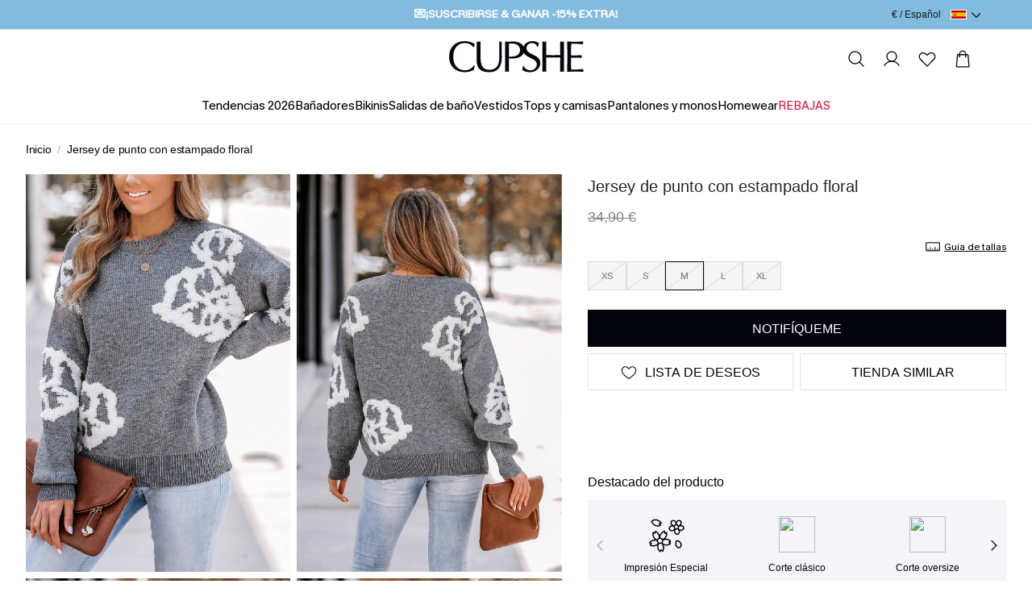

--- FILE ---
content_type: text/html; charset=utf-8
request_url: https://es.cupshe.com/products/graphic-floral-knit-sweater-CAA06A3L037BC
body_size: 152969
content:
<!doctype html>

<html lang="es-ES">
<head>
  <meta charset="UTF-8" />
  <meta http-equiv="X-UA-Compatible" content="IE=edge" />

  <meta
    name="viewport"
    content="width=device-width, initial-scale=1.0, minimum-scale=1.0, maximum-scale=1.0, user-scalable=no, viewport-fit=cover"
  />

  <meta http-equiv="Accept-CH" content="Width, Viewport-Width, DPR" />
  
  <link rel="icon" href="/favicon.ico?v=0.0.2">
  <link rel="shortcut icon" href="/favicon.ico?v=0.0.2">
  <link rel="apple-touch-icon" sizes="180x180" href="/apple-touch-icon.png">
  <link rel="dns-prefetch" href="https://static.cupshe.com">
  <link rel="dns-prefetch" href="https://cdn-review.cupshe.com">
  <link rel="dns-prefetch" href="https://media.cupshe.com">
  <link rel="dns-prefetch" href="https://cfs.cupshe.com">
  <link rel="dns-prefetch" href="https://www.google.com">
  <link rel="preconnect" href="https://www.cupshestatic.com" crossorigin>
  <link
    rel="preload"
    href="https://www.cupshestatic.com/static/47fcc68f-55ff-4299-866b-11681f102283/KMRMelangeGrotesk-ExtraBold.woff2"
    as="font"
    type="font/woff2"
    crossorigin="anonymous"
  />
  <title>Jersey de punto con estampado floral</title>
<meta name="description" content="Descubra la tendencia de O/I 2022. Miles de Trajes de Baño & Ropa de Cupshe desde 5,90 €. Envío expreso gratuito a partir de 59 €. Devoluciones fáciles en 30 días. Soporte klarna pago. ">
<meta name="keywords" content="cupshe españa,bikinis，bañadores de moda,online">
<link rel="canonical" href="https://es.cupshe.com/products/graphic-floral-knit-sweater-CAA06A3L037BC">
    
  <style>
  @font-face {
    font-family: 'KMRMelangeGrotesk-Light';
    src: url('https://www.cupshestatic.com/static/ec7b44df-f4b6-421b-8bd7-6a9dae337cb3/KMRMelangeGrotesk-Light.woff2');
    font-style: normal;
    font-display: swap;
  }

  @font-face {
    font-family: 'KMRMelangeGrotesk-Regular';
    src: url('https://www.cupshestatic.com/static/0bd0d2e1-df91-487b-bad7-7be8503d7013/KMRMelangeGrotesk-Regular.woff2');
    font-style: normal;
    font-display: swap;
  }

  @font-face {
    font-family: 'KMRMelangeGrotesk-SemiBold';
    src: url('https://www.cupshestatic.com/static/119e2244-dde3-4905-96fa-7ee164dacff7/KMRMelangeGrotesk-SemiBold.woff2');
    font-style: normal;
    font-display: swap;
  }

  @font-face {
    font-family: 'KMRMelangeGrotesk-ExtraBold';
    src: url('https://www.cupshestatic.com/static/47fcc68f-55ff-4299-866b-11681f102283/KMRMelangeGrotesk-ExtraBold.woff2');
    font-style: normal;
    font-display: swap;
  }  

  @font-face {
    font-family: 'BradfordMonoLLWeb-Regular';
    src: url('https://static.cupshe.com/static/2ab93250-04d5-4e69-9254-82d6efb5bf18/BradfordMonoLLWeb-Regular.woff2');
    font-style: normal;
    font-display: swap;
  }  
</style>

  <link  rel="stylesheet" href="https://www.cupshestatic.com/shop/v2/server-products/common_1a9328c36054d234.css?v=ssr-products_0.0.36" cupshe-ssr-render cupshe-ssr-render-sort="layout-1"> 
<link  rel="stylesheet" href="https://static.cupshe.com/shop/server/vendors/cupshe-element.min.css?v=ssr-products_0.0.36" level="common" cupshe-ssr-render cupshe-ssr-render-sort="layout-2-1"> 
<link  rel="stylesheet" href="https://static.cupshestatic.com/v2/common/vendors/css/vendors.css?v=ssr-products_0.0.36" level="common" cupshe-ssr-render cupshe-ssr-render-sort="layout-2-2"> 
<link  rel="stylesheet" href="https://static.cupshe.com/static/c4be8384-9de1-46e9-a372-561b6d72414a/swiper-bundle.min.css?v=ssr-products_0.0.36" level="common" cupshe-ssr-render cupshe-ssr-render-sort="layout-2-3"> 
<link  rel="stylesheet" href="https://static.cupshe.com/static/b659850a-0a0b-43ec-b818-f120f70f59a9/video-js.min.css?v=ssr-products_0.0.36" level="common" cupshe-ssr-render cupshe-ssr-render-sort="layout-2-4"> 
<link  rel="stylesheet" href="https://static.cupshestatic.com/videoSdk/3.0.0/video-sdk.css?v=ssr-products_0.0.36" level="common" cupshe-ssr-render cupshe-ssr-render-sort="layout-2-5"> 
<link  rel="stylesheet" href="https://static.cupshestatic.com/v2/common/miniCartV2/css/miniCartV2.css?v=ssr-products_0.0.36" level="common" cupshe-ssr-render cupshe-ssr-render-sort="layout-2-6"> <link  rel="stylesheet" href="https://www.cupshestatic.com/shop/v2/server-products/products_a7687e1d95cd49ac.css?v=ssr-products_0.0.36" cupshe-ssr-render cupshe-ssr-render-sort="body-1"> 

  


  <!-- [other][css][1]: /common/css/index.css,/layouts/css/index.css -->
<!-- [other][css][2]: /server/vendors/cupshe-element.min.css,https://static.cupshestatic.com/v2/common/vendors/css/vendors.css,https://static.cupshe.com/static/c4be8384-9de1-46e9-a372-561b6d72414a/swiper-bundle.min.css,https://static.cupshe.com/static/b659850a-0a0b-43ec-b818-f120f70f59a9/video-js.min.css,https://static.cupshestatic.com/videoSdk/3.0.0/video-sdk.css,https://static.cupshestatic.com/v2/common/miniCartV2/css/miniCartV2.css -->
<!-- [other][js][1]: /server/vendors/vue.min.js,/server/vendors/cupshe-element.min.js,https://static.cupshestatic.com/v2/common/vendors/js/vendors.js,/server/vendors/axios.min.js,https://static.cupshe.com/static/cd7f609d-6c3d-44ba-9e85-2413965d84b0/swiper-bundle.min.js,https://static.cupshe.com/static/ee5ab343-7707-4f14-83b0-685b4aeab1a4/video.min.js,https://static.cupshestatic.com/videoSdk/3.0.0/video-sdk.js,https://static.cupshestatic.com/v2/common/miniCartV2/js/miniCartV2.js -->
<!-- [other][js][2]: /common/js/index.js,/layouts/js/index.js -->
<!-- [other][js][3]: /common/js/report/index.js -->

  
  


  <script>
  try {
    window._AutofillCallbackHandler = window._AutofillCallbackHandler || function() {}
  } catch (e) {}
</script>  

<script>
  window.$cupshe_rep = {};
  window.PAGES_INFO = {
    page_name: 'pdp',
    page_id: '3',
  };
</script>

<script>
  window.__CUPSHE__ = {
    isMobile: false,
    isIOS: false,
    LOCAL_ENV: 'prod',
    _CUPSHE_HOST_: {"ABT_HOST":"https://abt.cupshe.com","SCMS_HOST":"https://bff-scms.cupshe.com","SCFS_HOST":"https://bff-scfs.cupshe.com","BFF_HOST":"https://bff-shopify.cupshe.com","UFS_HOST":"https://bff-ufs.cupshe.com","CFS_HOST":"https://cfs.cupshe.com","REVIEW_HOST":"https://review.cupshe.com","LMP_HOST":"https://bff-lmp.cupshe.com","WLS_HOST":"https://wls.kapeixi.cn","CPS_CDN":"https://analysis.cupshe.com/js/cps.js","STATIC_HOST":"https://static.cupshe.com/shop","COMPONENT_HOST":"https://www.cupshestatic.com/shop","CDN_HOST":"https://www.cupshestatic.com/shop/server-pdp","VIDEO_SDK_CDN":"https://static.cupshestatic.com","STATIC_CDN_HOST":"https://www.cupshestatic.com/shop/v2/server-products","VUE_MODULE_CDN":"https://static.cupshestatic.com/v2","SFS_HOST":"https://sfs.cupshe.com","NPS_HOST":"https://bff-nps.cupshe.com"},
    siteList: [{"siteId":4,"showName":"España","timeZone":"GMT+1","dateFormat":"yyyy-MM-dd HH:mm:ss","icon":"https://static.cupshe.com/shopify/bbb5d31e-93b1-4efb-a170-4f9c420436f8/España@3.png","iconNew":"https://static.cupshe.com/static/9b451750-5728-4200-83b0-2ed3e39b1204/es.png","url":"https://es.cupshe.com","langs":[{"code":"es-ES","showName":"Español","defaultFlag":"1","themeInfos":[]}],"currencys":[{"code":"EUR","showName":"EUR (€)","defaultFlag":"1","symbol":"€","preferred":null}]},{"siteId":2,"showName":"Deutschland","timeZone":"GMT+1","dateFormat":"yyyy-MM-dd HH:mm:ss","icon":"https://static.cupshe.com/shopify/74690991-f0bd-4816-8a60-564599fc42bd/Deutschland@3.png","iconNew":"https://static.cupshe.com/static/2c8fbd7e-3f31-499e-97c5-3385c889ee95/de.png","url":"https://de.cupshe.com/","langs":[{"code":"de-DE","showName":"Deutsch","defaultFlag":"1"}],"currencys":[{"code":"EUR","showName":"EUR (€)","defaultFlag":"1","symbol":"€","preferred":null}]},{"siteId":3,"showName":"France","timeZone":"GMT+1","dateFormat":"yyyy-MM-dd HH:mm:ss","icon":"https://static.cupshe.com/shopify/0fb68796-b8eb-4efb-ad21-6e1ec32b5fe6/France@3.png","iconNew":"https://static.cupshe.com/static/fe2357aa-7ba8-4eea-97f8-beabcdb943b5/fr.png","url":"https://fr.cupshe.com/","langs":[{"code":"fr-FR","showName":"Français","defaultFlag":"1"}],"currencys":[{"code":"EUR","showName":"EUR (€)","defaultFlag":"1","symbol":"€","preferred":null}]},{"siteId":26,"showName":"Europe","timeZone":"GMT+1","dateFormat":"yyyy-MM-dd HH:mm:ss","icon":"https://cdn-shopify.cupshe.com/shopify/1554be67-05a7-480d-95c8-b3ad16be925f/Property 1=Europe.png","iconNew":"https://static.cupshe.com/static/243a33a0-0bed-4b75-a99c-628cf972502c/eur.png","url":"https://eu.cupshe.com/","langs":[{"code":"nl-BE","showName":"Nederlands","defaultFlag":"1"},{"code":"en-GB","showName":"English","defaultFlag":"0"},{"code":"es-ES","showName":"Spanish","defaultFlag":"0"},{"code":"it-IT","showName":"Italian","defaultFlag":"0"},{"code":"pl-PL","showName":"Polish","defaultFlag":"0"},{"code":"sv-SE","showName":"Swedish","defaultFlag":"0"}],"currencys":[{"code":"EUR","showName":"EUR(€)","defaultFlag":"1","symbol":"€","preferred":null},{"code":"CHF","showName":"CHF(CHF)","defaultFlag":"0","symbol":"CHF","preferred":null},{"code":"SEK","showName":"SEK(kr)","defaultFlag":"0","symbol":"kr","preferred":null},{"code":"PLN","showName":"PLN(zł)","defaultFlag":"0","symbol":"zł","preferred":null}]},{"siteId":21,"showName":"Poland","timeZone":"GMT+1","dateFormat":"yyyy-MM-dd HH:mm:ss","icon":"https://static.cupshe.com/shopify/9e13544c-ebaf-4956-9085-faa3ad7210cd/Poland flag@3x.png","iconNew":"https://static.cupshe.com/static/78bd77ba-d41f-4f90-83e8-14115190cd78/po.png","url":"https://pl.cupshe.com","langs":[{"code":"pl-PL","showName":"Polish","defaultFlag":"1"}],"currencys":[{"code":"PLN","showName":"zł","defaultFlag":"1","symbol":"zł","preferred":null}]},{"siteId":5,"showName":"Italy","timeZone":"GMT+1","dateFormat":"yyyy-MM-dd HH:mm:ss","icon":"https://static.cupshe.com/shopify/07b2c043-9b2d-46fb-ad6a-c30b51d0ef6f/Italy.png","iconNew":"https://static.cupshe.com/static/8885f805-5a38-4b46-a4fc-8d116036d50a/it.png","url":"https://it.cupshe.com","langs":[{"code":"it-IT","showName":"Italian","defaultFlag":"1"}],"currencys":[{"code":"EUR","showName":"EUR (€)","defaultFlag":"1","symbol":"€","preferred":null}]},{"siteId":1,"showName":"United States","timeZone":"GMT+1","dateFormat":"yyyy-MM-dd HH:mm:ss","icon":"https://static.cupshe.com/shopify/0b7c547e-3bca-4968-a5ae-1ab461c6669d/UnitedStates@3.png","iconNew":"https://static.cupshe.com/static/964b4803-d62e-4a7a-ab76-c04cca3219e5/us.png","url":"https://www.cupshe.com/","langs":[{"code":"en-GB","showName":"English","defaultFlag":"1"}],"currencys":[{"code":"USD","showName":"USD ($)","defaultFlag":"1","symbol":"$","preferred":null}]},{"siteId":9,"showName":"Canada","timeZone":"GMT+1","dateFormat":"yyyy-MM-dd HH:mm:ss","icon":"https://static.cupshe.com/shopify/76b71b69-9905-4f5d-90b5-ce6aa3d67cd3/Canada@3.png","iconNew":"https://static.cupshe.com/static/a2485e55-6731-4eb5-8d4d-20637195910d/ca.png","url":"https://ca.cupshe.com/","langs":[{"code":"en-GB","showName":"English","defaultFlag":"1"},{"code":"fr-FR","showName":"French","defaultFlag":"0"}],"currencys":[{"code":"CAD","showName":"CAD ($)","defaultFlag":"1","symbol":"C$","preferred":null}]},{"siteId":8,"showName":"United Kingdom","timeZone":"GMT+1","dateFormat":"yyyy-MM-dd HH:mm:ss","icon":"https://static.cupshe.com/shopify/2555f038-600f-4f98-8dbd-5c8e2da5688c/UnitedKingdom@3.png","iconNew":"https://static.cupshe.com/static/a777be0d-6742-44a0-8cb9-2f2048a51129/uk.png","url":"https://uk.cupshe.com/","langs":[{"code":"en-GB","showName":"English","defaultFlag":"1"}],"currencys":[{"code":"GBP","showName":"GBP (£)","defaultFlag":"1","symbol":"£","preferred":null}]},{"siteId":6,"showName":"Australia","timeZone":"GMT+1","dateFormat":"yyyy-MM-dd HH:mm:ss","icon":"https://static.cupshe.com/shopify/64572702-fdd9-4f42-9a86-e1eaae6889cb/Australia@3.png","iconNew":"https://static.cupshe.com/static/7e4015ff-8ab9-4ade-959d-57b2841a1877/au.png","url":"https://au.cupshe.com/","langs":[{"code":"en-GB","showName":"English","defaultFlag":"1"}],"currencys":[{"code":"AUD","showName":"AUD ($)","defaultFlag":"1","symbol":"A$","preferred":null}]},{"siteId":14,"showName":"New Zealand","timeZone":"GMT+1","dateFormat":"yyyy-MM-dd HH:mm:ss","icon":"https://static.cupshe.com/shopify/cbcda1de-859d-4c1a-ac89-12bf2dd6a7c5/NewZealand@3.png","iconNew":"https://static.cupshe.com/static/4d9a233b-6bae-4989-8797-8123396468d4/nz.png","url":"https://nz.cupshe.com/","langs":[{"code":"en-GB","showName":"English","defaultFlag":"1"}],"currencys":[{"code":"NZD","showName":"NZD ($)","defaultFlag":"1","symbol":"N$","preferred":null}]},{"siteId":7,"showName":"Mexico","timeZone":"GMT+1","dateFormat":"yyyy-MM-dd HH:mm:ss","icon":"https://static.cupshe.com/shopify/1c1bc03f-a293-4636-8480-879ec2b95698/Mexico@3.png","iconNew":"https://static.cupshe.com/static/1b8c1a1f-a5ee-41ac-b139-cfc940031607/me.png","url":"https://mx.cupshe.com","langs":[{"code":"es-ES","showName":"Spanish","defaultFlag":"1"}],"currencys":[{"code":"MXN","showName":"MXN（$MXN）","defaultFlag":"1","symbol":"$MXN","preferred":null}]}],
    report: {"privacy":"ccpa","cmp":{"id":"03149977e211f","host":"c.delivery.consentmanager.net"},"UA_tag":"UA-60224307-11","G_tag":"G-52QT1DDYJB","G_adv_tag":"AW-765402612","G_adv_config":{"addToCart":"zB-WCMycnMsCEPS7_OwC","checkout":"Voq_CMSjnMsCEPS7_OwC","payment":"G4w3CMqpnMsCEPS7_OwC","purchase":"RFc4COGuncsCEPS7_OwC"},"Enhance_G_adv_tag":["AW-769152609","AW-765402612"],"Enhance_G_adv_config":{"addToCart":"5zfuCNacntcBEOGs4e4C","checkout":"9jgsCKqArdcBEOGs4e4C","payment":"MJXrCK_pndcBEOGs4e4C","purchase":"bQT1COq0u9cBEOGs4e4C"},"yeahmobi_id":"42487381192206","batbing_id":15006508,"twitter_id":"ocwm2","twitter_config":{"pageView":"ocwm6","contentView":"ocwm3","addToCart":"ocwm5","checkout":"ocwm4","purchase":"ocwm7"},"awin_id":"27497","pinterest_id":"2617819721271","criteo_id":"93296","facebook_id":"297261600936490","facebook_id_vacation":"297261600936490","facebook_id_everyday":"752423343682304,297261600936490","facebook_id_extra":"24129491323348283","clarity_id":"gyhr1lm89t"},
    switch: {"themeUpdate":false,"showPrice":true,"pointsClose":false,"autoSelectSize":true,"nativeLiveChat":false,"loadingPage":3,"udeskchat":false,"emarsys":false},
    thirdPartyLinks: {"udeskChat":{"switch":true,"udesklink":"https://kapeixi.s5.udesk.cn/im_client/chat.html?web_plugin_id=5048","udesklang":"es"},"appDrainage":{"status":false,"key":""},"userExperience":{"status":false}},
    site: {"siteId":4,"channelId":1,"brandId":1,"terminalId":1,"loginMethod":0,"lang":"es-ES","langCode":"es-ES","currency":"EUR","currencyCode":"€","shopId":4,"siteName":"es","subTerminal":1},
    cloud: {"city":"Columbus","country":"US","realIP":"172.30.1.168","forwardedFor":"18.224.29.178, 64.252.75.6, 172.30.1.168"},
    reportData: {},
    _CUPSHE_VERSION_: 'ssr-products_0.0.36',
  };
  try {
    window.__CUPSHE__.ab = {"experiment":[{"baseInfo":{"id":373,"brandId":1,"channelId":1,"siteId":4,"terminalId":1,"name":"pdp ssr实验-es","type":0,"desc":null,"status":1,"startTime":"2025-04-29 00:00:00","endTime":"2026-06-30 15:44:07","businessName":null},"urlPosition":{"id":373,"urlPositionGroups":[{"detailList":[{"type":1,"content":"/products"}]}]},"audiences":{"id":373,"audienceDetails":[{"type":0,"ruleType":1,"userContent":"1","geoInfo":{"country":null,"region":null,"city":null}}],"type":1,"userGroupId":null},"variants":[{"id":1020,"name":"默认实验","description":"","weight":1,"scriptContent":"","cssContent":"","customParam":"[]"},{"id":1021,"name":"老服务","description":"","weight":0,"scriptContent":"function pdpSetCookie(name, value, days) {\n  const d = new Date();\n  d.setTime(d.getTime() + (days * 24 * 60 * 60 * 1000));\n  const expires = \"expires=\" + d.toUTCString();\n  document.cookie = `${name}=${value}; ${expires}; path=/`;\n}\npdpSetCookie(\"cupshe-server\", \"0\", 1);","cssContent":"","customParam":"[]"},{"id":1022,"name":"新服务","description":"","weight":0,"scriptContent":"function pdpSetCookie(name, value, days) {\n  const d = new Date();\n  d.setTime(d.getTime() + (days * 24 * 60 * 60 * 1000));\n  const expires = \"expires=\" + d.toUTCString();\n  document.cookie = `${name}=${value}; ${expires}; path=/`;\n}\npdpSetCookie(\"cupshe-server\", \"1\", 1);","cssContent":"","customParam":"[]"},{"id":1023,"name":"结束实验","description":"","weight":0,"scriptContent":"function pdpDeleteCookie(name) {\n  document.cookie = name + \"=; expires=Thu, 01 Jan 1970 00:00:00 UTC; path=/;\";\n}\npdpDeleteCookie('cupshe-server');","cssContent":"","customParam":"[]"}],"abLayerAllocationDTO":null,"abtestModuleDTOS":null,"validVariant":{"id":1020,"name":"默认实验","description":"","weight":1,"scriptContent":"","cssContent":"","customParam":"[]"}}],"cpsData":{"":{"abtestId":"373,","abtestVariant":"1020,"}},"abTestData":{"success":true,"retCode":"000000","retInfo":"success","timeStamp":1769323346370,"data":{"notLayered":[{"baseInfo":{"id":373,"brandId":1,"channelId":1,"siteId":4,"terminalId":1,"name":"pdp ssr实验-es","type":0,"desc":null,"status":1,"startTime":"2025-04-29 00:00:00","endTime":"2026-06-30 15:44:07","businessName":null},"urlPosition":{"id":373,"urlPositionGroups":[{"detailList":[{"type":1,"content":"/products"}]}]},"audiences":{"id":373,"audienceDetails":[{"type":0,"ruleType":1,"userContent":"1","geoInfo":{"country":null,"region":null,"city":null}}],"type":1,"userGroupId":null},"variants":[{"id":1020,"name":"默认实验","description":"","weight":1,"scriptContent":"","cssContent":"","customParam":"[]"},{"id":1021,"name":"老服务","description":"","weight":0,"scriptContent":"function pdpSetCookie(name, value, days) {\n  const d = new Date();\n  d.setTime(d.getTime() + (days * 24 * 60 * 60 * 1000));\n  const expires = \"expires=\" + d.toUTCString();\n  document.cookie = `${name}=${value}; ${expires}; path=/`;\n}\npdpSetCookie(\"cupshe-server\", \"0\", 1);","cssContent":"","customParam":"[]"},{"id":1022,"name":"新服务","description":"","weight":0,"scriptContent":"function pdpSetCookie(name, value, days) {\n  const d = new Date();\n  d.setTime(d.getTime() + (days * 24 * 60 * 60 * 1000));\n  const expires = \"expires=\" + d.toUTCString();\n  document.cookie = `${name}=${value}; ${expires}; path=/`;\n}\npdpSetCookie(\"cupshe-server\", \"1\", 1);","cssContent":"","customParam":"[]"},{"id":1023,"name":"结束实验","description":"","weight":0,"scriptContent":"function pdpDeleteCookie(name) {\n  document.cookie = name + \"=; expires=Thu, 01 Jan 1970 00:00:00 UTC; path=/;\";\n}\npdpDeleteCookie('cupshe-server');","cssContent":"","customParam":"[]"}],"abLayerAllocationDTO":null,"abtestModuleDTOS":null,"validVariant":{"id":1020,"name":"默认实验","description":"","weight":1,"scriptContent":"","cssContent":"","customParam":"[]"}}],"layered":null,"userGroupIds":[]},"headers":{"city":"Columbus","country":"US","realIP":"172.30.1.168","forwardedFor":"18.224.29.178, 64.252.75.6, 172.30.1.168","gmt_time":1769324391598}},"userGroupIdList":[],"handleGetAllAbTypes":"%5B%7B%22abTestId%22%3A373%2C%22abVarientId%22%3A1020%7D%5D"};
  } catch(e) {
    console.error(e)
  };
  try {
    window.__CUPSHE__._CUPSHE_I18N_DICT_ = {"app_cc1":"checkout","account_entrance_myprofile":"Mi perfil","PDP_QuickShip_time":"llega","aboutus_spotlights_Olivia":"x Edición de Olivia Culpo","pdp_detail_localSizeAVL":"La {size} seleccionada actualmente es apta para QuickShip","Return4_text_number":"NÚMERO DE ORDEN","discount_detailsPopup_productInfo":"Precio del producto y precio de venta al público","pdp_size_set":"Establecer","mycenter_yyyy ":"YYYY","mobile_subpage_placeholder":"número de móvil","review_input":"Envíe su reseña","Return_title_returnrequestfulfilled":"Solicitud de devolución aceptada","afs_list_button_qrcode":"CÓDIGO QR","first_name_placeholder":"Nombre de pila","giftcard_giver_error":"Información incorrecta","summary_shippingDisc_subtitle":"Descuento de envío","pdp_Influencer_Video":"Vídeo(s)","id_number_placeholder":"Número de identificación","mycenter_app-track":"Vaya a la APP para realizar el seguimiento\t","pdp_sort_highestrating":"Calificación más alta","subtotal":"total parcial","aboutus_spotlights_Stassie":"x Stassie Karanikolaou","Exchage_QR_bring":"Lleve el paquete a los puntos de entrega","afs_list_method_label_qrcode":"Etiqueta de envío y Código QR","dailycheck_calendar_tues":"MAR","shared_limit_sharebtn":"Compartir ahora","voice_words":"Se alcanzó el límite de 500 caracteres","pdp_detail_sharetips":"#CUPSHE me ayuda a estar lista para la piscina de verano!","order_details":"detalles del pedido","app_collection_pink":"rosa","myprofile_basicinformation_content2":"puntos en tu próximo cumpleaños.","paymentResult_success_orderTitle":"Número de pedido","search_window_searchfor":"Buscar","Public_location":"UBICACIÓN","shipStep_method_confirmTips":"Por favor, confirme el método de envío antes de finalizar su pedido.","Return_QR_tips_bringpack":"Deje su paquete sellado en el punto de entrega más conveniente. Vea los puntos de entrega disponibles más cercanos.","myprofile_basicinformation_content1":"Ingrese su cumpleaños a continuación y obtendrá","pdp_care_instructionstips":"Consejos","ADA_Chat with Cupshe":"Chatear con Cupshe","app_setting_new_version_tip":"Trovata la nuova versione ${version}!","expressPayment_catchFailed_generalError":"Transacción de PayPal fallida o suspendida. Por favor, inténtalo de nuevo.","Return3_text_method":"Método de devolución","afs_rtUnlogHist_returnTag":"Devolución","subscribePopup_prize_goshop":"IR DE COMPRAS","account_entrance_orderhistory":"Historial de pedidos","otc_quick_regist_button_subscribe":"SUSCRÍBETE","Return_RL_estimatedrefund":"Monto estimado del reembolso: {$}","app_category_items":"artículos","Crazy_Wednesday_success":"Activar Recordatorio Éxito","ADA_Cupshe Everyday tab":"Pestaña Diario de Cupshe","share_failed":"No se ha podido compartir. Inténtelo de nuevo.","Contact_channel_hotline":"Cita en la línea directa","aboutus_floor5_module1_title":"CONTROL DE ABDOMEN","fee_returnlabel_register":"Devoluciones gratuitas para usuarios registrados","commadiy_tax":"Impuesto sobre las mercancías","sunchaserclub_jointheclub_discounts":"Descuentos exclusivos","afs_receiptView_providerTitle":"Empresa de envío de devolución","ordernum_guide_2_content":"Ve directamente a \"Mis pedidos\" después de iniciar sesión para comenzar el proceso de devolución.","app_search_hot":"¡Caliente!","giftcard_add_message_placeholder":"Envíe un mensaje al destinatario.(No exceda los 250 caracteres)","shared_success_sharebtn":"Compartir ahora","policyPage_needHelp_faqDesc":"Encuentra respuestas rápidas a preguntas comunes.","PDP_topbar_Recommend":"Recomendar","wishlist_page_name":"Mi lista de deseos","Location_update":"ACTUALIZAR","afs_historyList_productTitle":"Producto","pdp_share_instagram":"Instagram","pdp_detail_unvaildemail":"¡Opps! Necesitamos una dirección de correo electrónico válida, por favor.","app_dialog_clear_cache":"Borrar caché","others":"otros","aboutus_navigation_press":"Prensa","shared_fail_notice":"El enlace ha caducado.","app_orderLisit_payRemainFrom":"Pagar el restante desde €{time}","chekcout_PdtSoldOut_subtitle":"Los siguientes artículos han caducado. ¿Quieres continuar comprando después de eliminarlos?","account_sign_emailaddress":"correo electrónico","aboutus_vacation_LongTorso":"Torso Largo","aboutus_spotlights_StassieDesc":"La \"Colección Oasis\" de Stassie Karanikolaou capturó la esencia de los estilos vacacionales elevados con sus piezas inspiradas en festivales y de temática desértica.","addAddress_incomplete_tips":"Información por completar","app_dialog_shop":"TIENDA","shippingpage_note_withouttax":"*Tenga en cuenta que los gastos de envío vienen determinados por el valor del pedido una vez aplicados los descuentos. Gracias.","baseIPchangesite_stay":"QUEDARME AQUÍ","afs_exMethUErr_custService":"servicio al cliente","creditCard_cardName":"Nombre en la tarjeta","aboutus_caresUpper_left_subtitle":"Empoderamiento de la Mujer","afs_rtResultPage_rtSetBottom":"Fondo","homepage_startsin":"Comienza en","shopping_bag_otherSaleTitle":"Otros","myrewards_rewards_redeemrewards":"RECOMPENSAS CANJEADAS","app_collection_apply":"SOLICITE","myprofile_basicinformation_gender1":"GÉNERO:","policyPage_needHelp_faqTitle":"FAQ","app_setting_clear_finish":"Finitura trasparente","pdp_review_title":"RESEÑAS DE CLIENTES","Public_currency":"DIVISA","couponpack_introduction":"introducción_paquetedecupones","afs_exStatus_shipped":"Enviado","afs_initiate_button_cancel":"CANCELAR","address_LBS_getPopupText":"Tu ubicación se utiliza para completar automáticamente tu dirección. Respetamos tu privacidad y nunca compartimos tus datos.","Account_FORGOTTENPASSWORD_message01":"Por favor ingrese su nueva contraseña.","Account_FORGOTTENPASSWORD_message02":"Si recibe este correo electrónico por error, puede ignorar este correo electrónico de manera segura.","sunchaser_measurement_bust":"busto","afs_completed_tips":"Todos los artículos del pedido han sido entregados","giftcard_receiver_error":"La dirección de correo electrónico es incorrecta","livestream_active_user":"Total","afs_list_method_qrcode":"Código QR","otc_quick_regist_message_emailerror":"Oops, necesitamos una dirección de correo electrónico válida.","voicechat_hello":"Hola. Soy el asesor de moda de CUPSHE. ¡Encantado de ayudarte!"," NEW_presale":"Prepago\n","afs_canceling_tips":"La solicitud de intercambio se está cancelando, por favor espere con paciencia.","app_dialog_leave":"DEJA","Return2_text_reason":"razón para regresar","Contact_lable_recommended":"Recomendado","otc_quick_regist_message_registered_2":"Inicia sesión","otc_quick_regist_message_registered_1":"¡Ya estás en la lista!","subscribePopup_mobilePhone_getStarted":"SUSCRÍBETE","payStep_giftCard_adfdedTitle":"Tarjeta regalo añadida:","app_bag_check_error_remove_and_continue":"QUITAR Y CONTINUAR","View_more":"Ver todos","Contact_title_describe":"Describe brevemente tu problema","app_dialog_best_selling":"Los más vendidos","myprofile_editbasicinformation_save":"GUARDAR","bag_MovetoWishlist":"mover a la lista de deseos","Contact_channel_email":"Envíanos un correo electrónico","footer_download_app_titlenew":"DESCARGA LA APP DE CUPSHE","app_collection_teal":"cerceta","pdp_review_right":"Solo bien","pdp_review_sizefit":"ajuste de tamaño","Exchage_RL_tips_packitems":"Coloque sus artículos en el embalaje original o uno nuevo. Selle con cinta y tache cualquier dirección o código de barras antiguo. Coloque su etiqueta de envío en el exterior.","web_to_app_coupon_display_popup_content2":"CUPÓN","app_homepage_bag":"Bolsa","web_to_app_coupon_display_popup_content1":"¡Acabas de ganar el premio gordo!","account_sign_phonenumwrong":"Formato incorrecto","web_to_app_coupon_display_popup_content4":"La decisión final sobre si un usuario es elegible para recibir un cupón sólo se tomará después de iniciar sesión en la aplicación, y los derechos finales de interpretación pertenecen a Cupshe.","web_to_app_coupon_display_popup_content3":"OBTÉNGALO EN LA APLICACIÓN","Contact_botton_submit":"ENTREGAR","app_collection_rating":"Clasificación","homepage_reviews":"Reseñas","pdp_detail_localSizeUA":"La {size} seleccionada actualmente no es apta para QuickShip","ADA_Wishlist:no items":"Lista de deseos: Ningún artículo","afs_receiptUpload_popupTitle":"Subir recibo de devolución","Cart_ADD1":"Añadir","voice_fashionadvisor":"Asesor De Moda","app_orderLisit_conShopping_btn":"SEGUIR COMPRANDO","app_dialog_black":"negro","aboutus_Nice2MeetU_subtitle":"Kohl's + Belk","actPopup_addList_noDataDesc":"Vuelve a conectarte para seguir navegando.","otc_checkin_register/login":"Registrarse/Iniciar sesión","voice_listening":"Estoy escuchando...","Cart_ADD2":"Añadir","account_level_shore":"Shore","pdp_detail_messageshare_success":"Compartir el éxito","app_Pay2":"Pago restante de ${amount}","myrewards_basicinformation_reward":"PREMIO","startReturn_ordernum_guide_2_title":"Mis pedidos","task__button_checkedin":"REGISTRARSE","inbox_title":"Mis mensajes","Return3_botton_back":"ATRÁS","addStep_address_confirmTips":"Por favor, confirme la dirección antes de finalizar su pedido.","pobox_use_tips":"Si usas un apartado postal, no se puede utilizar el envío exprés.","back_retrun_to_bag":"Volver a la bolsa","afs_partiallyShip_tips":"Algunos artículos del pedido han sido enviados, por favor sea paciente.","shipping_method_Quick_shipping":"Envío rápido","voice_requestwebbutton":"DE ACUERDO","voiceresult_youmay":"Quizás quieras preguntar","app_dialog_sign_again_tip":"Su información se almacena por separado en cada sitio. Después de cambiar, tendrá que registrarse de nuevo. Haga clic en Confirmar para continuar.","coupon_apply,":"Aplicar","inbox_promotions":"Promociones","app_homepage_soldout":"AGOTADO","pdp_styleWith_viewMore":"Ver más","app_dialog_green":"verde","afs_receiptUpload_uploadVocher":"Subir recibo del paquete de devolución","app_aftersale_noAmountRt":"Ningún importe es reembolsable","Account_Signup_PrivacyPolicy":"política de privacidad","review_content_thanks":"¡Gracias por la increíble reseña!","pdp_size_separate":"Separe","giftcard_balance_checkbtn":"COMPROBAR SALDO","app_bag_exchange_promotion_tips":"La promoción se aplica a los siguientes artículos.","app_orderLisit_tabRefundedOrders":"Reembolsado","Account_Signin_Signwithpassword":"Iniciar sesión con contraseña","aboutus_spotlights_8thPicDesc":"En 2024, nuestra primera portavoz inaugural, JoJo Fletcher, presentó su colección inspirada en los festivales «Sunshine Escape». En junio presentará una línea de temática serena.","AI Writing":"Escritura con IA","pdp_detail_description":"DESCRIPCIÓN","aboutus_milestones_2017_subtitle":"Crecer","show_more":"VER MÁS","pdp_review_reviewadditional":"Información Adicional","aboutus_navigation_ourStory":"Nuestra Historia","sunchaser_usercouponsforhigherlevel":"Utilice los cupones que tiene a continuación para gastar y obtener un nivel superior.","PDP_topbar_Reviews":"Reseñas","advertisement_collection_threshold":"Para todos los productos","aboutus_floor5_description":"Nuestra línea de trajes de baño funcional está diseñada para apoyar a cada cuerpo, con diseños adelgazantes, modeladores, para embarazadas y potenciadores de senos, impulsados por telas especializadas.","aboutus_floor1_description":"En Cupshe, las vacaciones no son solo un lugar, es un estado de ánimo.","pdp_rating_rating":"Clasificación","app_dialog_network_error":"Error de red, inténtelo de nuevo.","app_dialog_navy":"marina","shipStep_getInOne_title":"Recibe todos tus artículos en una sola entrega.","Return_QR_bringpack":"Lleve el paquete a los puntos de entrega","pdp_sort_newest":"Más reciente","bottom_tip_helps":"¿Necesitas ayuda?","homepage_reviews_ndaysago":"hace días","aboutus_caresNumbers_left_text":"reducción de las emisiones de CO2","app_aftersale_viewDetail":"VER DETALLES","app_orderDetail_expires":"Caduca","aboutus_icon_underwire":"Con Aros","pdp_detail_material&careinstruction":"Instrucciones de cuidado","app_address_country_is_required":"Se requiere país/región.","payment_continue_payment":"CONTINUAR PAGO","cupsheclub_lucydraw_recordtitle":"Registro de participación","coupon_list_applyBtn":"SOLICITAR","app_OUTOFSTOCK":"AGOTADO","account_entrance_myMeasurement":"Mis Medidas","checkout_gift_card_goodsExpired":"Los siguientes productos han caducado. Quieres seguir comprando después de eliminarlos?","checkbox_useAs_billingAdd":"Usar como dirección de facturación","app_addreview_most_votes":"Más votos","search_resultpage_sortlowtohigh":"Precios de barato a caro","pdp_detail_notify":"NOTIFICARME CUANDO ESTÉ DISPONIBLE","startReturn_generalError":"Haga clic <a class=\"c-muli underline text-[#333]\" href=\"/cms?name=returns#/\">aquí</a>para ver nuestra página de política de devoluciones para obtener más detalles. Si tiene alguna pregunta, póngase en contacto con nuestro <a class=\"c-muli underline text-[#333]\" href=\"/pages/contact-us\">Centro de Servicio al Cliente</a>.","addBook_deletePopup_cancelBtn":"NO","Account_FORGOTTENPASSWORD_submit":"ENTREGAR","aboutus_floor3_title":"NUESTROS VALORES","Return1_tip_number":"Número de pedido (por ejemplo,8XXXXX...)","app_mypoints_shipping_coupon":"${numero} Buono per la spedizione gratuita","aboutus_floor3_module2_description":"Diseñamos para cuerpos reales, curvas reales y confianza real. Cada ajuste está diseñado para que te sientas cómodo en tu propia piel.","Return2_text_name":"PRODUCTO","expressPayment_catchFailed_createOrder":"Transacción de PayPal fallida o suspendida. Por favor, inténtalo de nuevo.","foru_infobutton":"Enviar","last_name_placeholder":"Apellido","shipping_method_withoutAddress":"La dirección no es entregable","app_ctg":"SEGUIR PAGANDO EN GOOGLE","Account_Signin_inupwithcode":"Iniciar sesión / Registrarse con código de verificación","app_orderDetail_gifCard_oldEmailAddress":"Correo electrónico anterior","app_ctk":"CONTINUAR A KLARNA","bag_flashsale_pricechange":"Se han actualizado los precios de los artículos de tu cesta de la compra.","advertisement_pdp_title":"Tienes el mejor precio","state_title":"Estado / provincia","wishlist_detail_viewmore":"Ver más","wishlist_floatwindow_txt":"Activa la notificación de las últimas promociones.","app_Systemerror":"Error del sistema","app_yhnch":"Usted no tiene ningún cupón aquí","app_orderDetail_gifCard_editSuccess":"¡Felicidades!","search_resultpage_filterviewmore":"Ver más","order_summary_deposit_payment":"Pagar Depósito","icon_sold out":"AGOTADO","search_resultpage_sort_hightolow":"Precio: de mayor a menor","afs_list_details_method_label":"Etiqueta de envío","account_switchtab_mywishlist":"Mi lista de deseos","account_entrance_hi":"Hola, Sunchaser","afs_exFillPage_delyInfoExpand":"Expandir","Contact_Hotline_No Caps appointment":"Cita para la línea directa","downloadnow":"Descargar ahora","aboutus_CupsheCrew_KOL10":"@gabbyyjeann","app_dialog_write_review":"Escribir comentario","app_dialog_edit_payment":"EDITAR PAGO","pdp_model_title":"Estadísticas del modelo","app_dialog_stay_to_continue":"Quédate para continuar","prizewheel_signed_in_title1":"Gane puntos y desbloquee premios","prizewheel_signed_in_title2":"Tiene {totalPoints} puntos","app_UHOH":"¡Vaya!","advertisement_collection_downloadApp":"OBTENER CUPÓN","Bag_Minicart_Bagname":"Bolsa","pdp_new_label":"Nuevo","collection_detail_item":"Elemento","afs_rtFillPage_actRefTitle":"Importe real de la devolución","app_aftersale_subtotalTitle":"SUBTOTAL","sunchaser_profile_phone":"NÚMERO DE TELÉFONO","pdp_detail_presale_saving":"Descuento","tax_placeholder":"Impuesto","app_collection_itme1":"1 artículo","pdp_addtowishlist":"LISTA DE DESEOS","app_homepage_account":"Cuenta","afs_exResultPage_cancelBtn":"CANCELAR","myrewards_earnpoints_earnpoints":"GANE MÁS PUNTOS","pdp_activity_change":"La actividad de Oferta Relámpago ha cambiado","app_collection_oops":"Ups","pdp_buytogether_btn":"Añadir {items} artículos a la bolsa","afs_rtFillPage_rtMethTitle":"Método de retorno","app_measurement_search_placeholder":"Buscar tallas","pdp_sort_mostvotes":"Más votos","pdp_topmore_wishlist":"Lista de deseos","Contact_respond_full":"Lo sentimos, la franja horaria está completa. Puede chatear con nosotros o enviarnos un correo electrónico a customercare@cupshe.com","app_addreview_review_success_1":"Éxito de la revisión","app_addreview_review_success_2":"ÉXITO DE LA REVISIÓN","Contact_tip_hotline_email":"Tu correo electrónico","checkout_infoBanner_text":"prueba","giftcard_amount":"IMPORTE","app_orderDetail_paynow_btn":"PAGAR AHORA","aboutus_spotlights_2ndPicDesc":"La colección navideña Cupshe x Lauren Luyendyk aportó calidez y estilo a las reuniones familiares con sus prendas y accesorios festivos, que merecieron reportajes en las revistas \"People and Us\".","app_collection_itmes":"${amount} artículos","aboutus_spotlights_10thPicTitle":"x Jessie James Decker","app_dialog_checkout":"CHECKOUT","tag_localSale":"Envío rápido","giftcard_description_title":"Descripción","pdp_similaritems":"ARTÍCULOS SIMILARES","otc_redeem_items_title_1":"¡Elige tu estilo y canjea puntos para ahorrar!","otc_redeem_items_title_2":"Tienes {totalPoints} puntos","otc_redeem_items_title_3":"INICIAR SESIÓN","otc_redeem_items_title_4":"para ver tus puntos","credit_card_card_save":"GUARDAR","app_addreview_write":"Escriba a","startReturn_guide_register":"Regístrese ahora","app_orderLisit_noData":"No hay más datos","Cart_Deleteall":"Eliminar todos","pay_now_sdk_error":"El pago ha fallado. Por favor, cambie el método de pago o póngase en contacto con el servicio al cliente.","Return3_return method_refund":"70% Reembolso","Location_zipcode":"Código Postal","afs_exStatus_pPendingShip":"Envío parcial","prizewheel_point_exchange":"PUNTOS DE INTERCAMBIO","app_tccy":"El código de cupón que ha introducido no es válido.","afs_exAddEdit_pageBtn":"GUARDAR Y APLICAR","info_complete":"Según tu información, te recomendamos la talla {size}.","afs_rtResultPage_title":"Enviado con éxito","sharer_failed":"Compartir Fracaso","aboutus_milestones_2017_text2":"Ampliación a Australia","app_orderDetail_shippingMethod_title":"MÉTODO DE ENVÍO","homepage_viewmore":"ver más","apppush_lead_title":"¡Avísame, no te lo pierdas!","search_inputbox_typing":"Empieza a escribir aquí","Return_refund_refundamount":"Monto del reembolso: {$}","aboutus_floor3_module1_title":"Celebra cada momento","Account_Signup_Signup":"INSCRIBIRSE","sizerecommend_sizebigger_rec":"La talla calculada según tus medidas no está disponible actualmente. Ahora recomendamos la siguiente talla superior, que puede quedar más holgada.","shipping_method_shipping_amount":"{amunt}Importe del envío","afs_initiate_options_label":"Etiqueta de envío","pdp_topmore_share":"Compartir","dailycheck_redeem_tips":"*El cupón es válido durante 12 meses a partir de la fecha de emisión.","shipStep_cancel_btn":"Cancelar","deposit_introduction":"pague el depósito y ahorre más","app_collection_category2":"Categoría","app_collection_category1":"CATEGORÍA","homepage_instagram":"Encuéntrenos en Instagram","order_lisit_all":"orden_lisita_todos","cupsheclub_task_popup":"Enhorabuena!","REMOVE":"ELIMINAR","change_billingAdd_btn":"Cambiar dirección de facturación","shippingFee_noAddress_tips":"Los gastos de envío varían según la dirección.","Return_coupon_copy":"Copiar","aboutus_spotlights_JoJoDesc":"Nos asociamos con JoJo Fletcher en una colección de vacaciones diseñada para momentos festivos—con texturas acogedoras, colores ricos y estilos de temporada elevados.","pdp_Gallary01":"Galería de estilos","pdp_Gallary02":"Influencer","public_date_m":"M","pdp_Gallary03":"Artículo comprado","pdp_Gallary04":"AÑADIR A LA BOLSA","advertisement_collection_countdown":"Termina en","Contact_channel_return":"INICIAR UNA DEVOLUCIÓN","public_date_s":"S","aboutus_spotlights_3rdPicTitle":"x Stassie Karanikolaou","outfits_shop":"Continuar comprando","public_date_d":"D","app_collection_viewmore":"Ver más","public_date_h":"H","collection_coupon_youhavegot":"Tienes","app_pncabopt":"Tenga en cuenta que los cupones se basan en la hora del Pacífico (PT).","app_collection_noproducts":"No hay productos","afs_initiate_tips_chuzMethod":"Selecciona un proceso de devolución","app_aftersale_refundDeclined":"Su solicitud de reembolso ha sido rechazada y se le ha enviado un correo electrónico a su buzón para explicarle el motivo. Si tiene alguna pregunta, póngase en contacto con nuestro centro de atención al cliente.","aboutus_vacation_title":"ESTILOS DE VACACIONES","nps_title":"Tu opinión es importante.","aboutus_floor5_module6_title":"SENO TALLA D/DD","emarsys_web_page_white_list":"share-review.cupshe.com","return_each_order":"Cada Pedido","myrewards_pointhistory_points":"PUNTOS","order_detail_webflag":"WEB","voiceresult_showmore":"Muéstrame más","pdp_review_thx":"Muchas gracias por esta fantástica reseña.","review_content_brand":"¡Sus comentarios nos ayudan a construir una mejor marca para cumplir con las expectativas de todos! El bono se emitió con éxito en su cuenta.","app_dialog_cancel_order":"SÍ, CANCELAR PEDIDO","aboutus_milestones_2023_text":"Actualizamos el diseño del sitio web y contratamos a nuestro primer portavoz de marca famoso. Aumento significativo de los canales de venta fuera de línea","app_collection_highsetrating":"Calificación más alta","afs_rtResultPage_viewMore":"Ver más","Account_Signup_duplicate_registration":"Ya está registrado.","otc_you_may_also_like_title":"¡No se lo pierda!","Return_RLQR_bring":"Lleve el paquete a los puntos de entrega","presale_shippingaddress_tips":"(Una vez pagado el depósito, no podrá modificar los datos de envío)","aboutus_spotlights_5thPicTitle":"x Vanessa Morgan","scrape_promotion_scratch":"Rasca Suerte","account_Signin_popuptitle":"Ha introducido su contraseña incorrectamente varias veces, ¿desea iniciar sesión con el código de verificación?","app_ctp":"CONTINUAR CON PAYPAL","app_orderLisit_tabRegularOrders":"Pedidos regulares","app_Reselect":"Vuelva a seleccionar","public_webpush_cancel":"CANCELAR","app_orderLisit_total":"Total","Contact_error_hotline_submitfail":"Error al enviar. Inténtalo de nuevo.","myrewards_sunchaserbenifit_earlyaccess2":"Acceso temprano a las ventas","credit_card_card_CVV2":"CVV","policyPage_restWorld_noData":"Sin resultados","credit_card_card_CVV1":"CVV/CVC incompleto o faltante","payMethod_sepa_ibanTitle":"IBAN","priceTag_sale":"Ofertas","advertisement_collection_limited":"Oferta por tiempo limitado","prize_rule_title":"Reglas de actividad","myrewards_sunchaserbenifit_earlyaccess1":"Acceso temprano a las ventas","Cart_couponENT_unusedTitle":"Cupón","aboutus_spotlights_4thPicTitle":"x Madison Prewett","contact_info_edit":"Editar","ADA_reduce item":"reducir artículo","aboutus_icon_hiddenSupport":"Soporte Oculto","redeem_points_for_coupons_notenoughpoints":"Puntos insuficientes","afs_rtResultPage_actRefMethod":"Formas de pago","subscribe_phone_zero":"El número no puede empezar por 0.","policyPage_firstView_popupDesc":"Aún puedes navegar por los productos, pero el pago y los detalles de gastos de envío no están disponibles. Intenta cambiar a otro país para comprar.","app_aftersale_selectRtMethod":"Disponible tras seleccionar el método de devolución","Bag_PopupBtn_rmAcont":"ELIMINAR Y CONTINUAR","account_Signin_popupcancel":"CANCELAR","app_addreview_review_failure":"¡Fallo de revisión!","aboutus_navigation_vacation":"Vacaciones","myrewards_sunchaserbenifit_freereshippingDesccenter":"PRÓXIMAMENTE\t","otc_guide_banner_soldout":"VENDIDO","aboutus_floor8_title":"CUPSHE FUERA DE LA PANTALLA","pdp_detail_presale_price":"Precio con descuento","order_summary_second_installment":"Saldo restante con descuento para los productos","shared_fail_sharebtn":"Compartir ahora","pdp_detail_add_to_wishlist":"Añadir a favoritos","coupons_status_used":"USADO","giftcard_balance_check_title":"Comprobación del saldo de la tarjeta regalo","Bag_Cart_checkout":"COMPRAR AHORA","giftcard_balance_pinnull":"El número pin no puede estar vacío.","app_ypdgt":"Su pago no se ha procesado.","payment_custinfo_title":"INFORMACIÓN AL CLIENTE","order_detail_appflag":"APLICACIÓN","pdp_stl_select_size":"Seleccione el tamaño","app_orderLisit_tabPrepayOrders":"Pedidos prepagados","pdp_detail_notifyemail_title":"Dirección de correo electrónico","afs_initiate_submit_tipsTitle":"Algo salió mal","app_orderTrack_servProvider":"Empresa de envío de devolución","wishlist_tab_product":"Productos","app_orderDetail_balanceRemain":"Saldo pendiente de pago","pdp_review_verifiedbuyer":"Comprador verificado","aboutus_floor6_banner3_title":"X RENEE & ELISHA HERBERT","aboutus_CupsheCrew_KOL6":"@tashaglaysher","payment_method_reselect":"Lamentablemente, tu método de pago no está disponible. Vuelve a seleccionarlo.","aboutus_CupsheCrew_KOL7":"@sammy.spice","aboutus_CupsheCrew_KOL4":"@anna_elysian","aboutus_CupsheCrew_KOL5":"@emmakaptein","aboutus_CupsheCrew_KOL2":"@themeilinglist","aboutus_CupsheCrew_KOL3":"@andrea_matta10","aboutus_CupsheCrew_KOL1":"@juliempalumbo","scrape_activity_start":"ACTIVIDAD NO INICIADA","ADA_Shoppingbag:no items":"Carrito de compras: Ningún artículo","search_resultpage_filterclear":"Limpiar todo","app_dialog_white":"\tblanco","aboutus_CupsheCrew_KOL8":"@iamgrace","aboutus_CupsheCrew_KOL9":"@daisyavalos1","Exchage_QR_tips_packitems":"Coloque sus artículos en el embalaje original o uno nuevo. Selle con cinta y tache cualquier dirección o código de barras antiguo. Coloque su etiqueta de envío en el exterior.","myrewards_rewards_nodata":"NO HAS CANJEADO NINGUNA RECOMPENSA AÚN","afs_exAddEdit_address1":"Línea de dirección 1","pdp_rating_all":"TODOS","Account_Signup_Password":"Contraseña","afs_exAddEdit_address2":"Línea de dirección 2","app_tcpycgt":"Para continuar el pago:","activity_savings":"ahorros","pdp_sizepurchased_all":"todos","checkout_gift_card_pin":"Pin","app_measurement_select_option_tip":"Seleccione una opción","Quickshop_Addtobag_failed":"Agregado fallido","task_browse_button_get":"Visite","Return4_text_return":"MIS DEVOLUCIONES","Contact_error_hotline_invaild number":"Vaya, el número de teléfono introducido no es válido.","addStep_addNewAdd_tips":"Lamentablemente no hay ninguna dirección de entrega disponible. Añade una nueva dirección.","error_no_coupon":"Aquí está vacío.","error_incomplete":"Verifica que todos los campos obligatorios estén completos.","account_entrance_myorders":"Mis pedidos","aboutus_floor5_module1_description":"El forro PowerMesh añade soporte donde más lo necesitas, ayudándote a sentirte segura y con un abdomen modelado.","Return1_error_email":"Por favor, introduzca su dirección de correo electrónico.","payStep_giftCard_applyBtn":"Aplicar tarjeta regalo","search_resultpage_addtobag":"AGREGAR A LA BOLSA","pdp_detail_notifytips":"Regístrese para recibir una notificación cuando este artículo vuelva a estar en stock","aboutus_floor5_module5_description":"Longitud adicional y modelado ajustado para cuerpos más altos, garantizando un ajuste perfecto y una comodidad segura.","sunchaser_measurement_reference":"Aplica tus medidas a nuestras tablas de tallas crea reseñas útiles para que otros CUPSHEers puedan consultarlas","app_address_default_address":"Establecer dirección por defecto","live_activity_saving_title":"Ahorros del pedido","Quickship":"Disfrute de una entrega rápida y fiable con nuestra opción US QuickShip. Los pedidos se envían en 1-2 días laborables directamente desde nuestro almacén y llegan en un plazo de 3-5 días laborables a partir de la fecha de envío original.","aboutus_spotlights_6thPicTitle":"Colección Be Me","pdp_detail_subscribe":"SUSCRÍBASE PARA REPONER EXISTENCIAS","sunchaserclub_jointheclub_title":"¡Únete al club y recibirás automáticamente","app_dtia":"No lo tires... Es un regalo de cupshe~","app_dialog_rating_tip":"Esta aplicación fue hecha para usted con amor y cuidado. ¡Apreciamos sus críticas positivas, así como altas calificaciones!","app_address_last_name_is_required_2":"El apellido es obligatorio.","app_address_last_name_is_required_1":"Apellido obligatorio","afs_initiate_instructions_label":"Imprime fácilmente una etiqueta y envía tu devolución a nosotros.","pobox_placeholder":"Introducir apartado de correos","aboutus_milestones_2016_subtitle":"Explorar","mycenter_seldout":"https://cdn-review.cupshe.com/shopify/svgicon/soldout_es.svg\n","aboutus_icon_pushUp":"Push Up","pdp_model_wearing_nosize":"La modelo mide {height}","myrewards_basicinformation_hi":"Hola, Sunchaser","lookbook_button_addnext":"AÑADIR A BOLSA, SIGUIENTE","app_yhmtc":"Ha cumplido las condiciones, ¿desea añadir artículo(s) a un precio inferior?","mycenter_ONLY-THIS":"SÓLO ESTO\t","scrape_pop_chances":"Más posibilidades de rascar suerte","event_start":"Tiempo Online","lottery_point_key100040":"Supera el límite diario de uso de puntos para todos los eventos.","share_off":"xx% DE DESCUENTO","aboutus_spotlights_7thPicDesc":"Nuestra colaboración 2024 con Iskra pone de relieve la belleza natural y la confianza en la apariencia física a través de fotos inéditas y tallas inclusivas, y anima a todo el mundo a abrazar su autenticidad.","aboutus_vacation_tummyControl":"Control abdominal","lottery_point_key100029":"Error de información del usuario.","cookie_policy_accept":"ACEPTO","collection_showingitems":"Mostrando {}-{} de {} artículos","shippingpage_email":"E-MAIL","pdp_detail_size":"TALLA (EU)","pdp_MIX&MATCH":"MEZCLAR Y COMBINAR","otc_quick_regist_message_registrationfailed":"Oops, ¡ha habido un error! Por favor, inténtelo de nuevo.","lottery_point_key100030":"Error del sistema, código de error [100030]. Póngase en contacto con el servicio de atención al cliente.","lottery_point_key100031":"Error del sistema, código de error [100031]. Póngase en contacto con el servicio de atención al cliente.","app_collection_switch":"Desliza a izquierda y derecha para cambiar de imagen","aboutus_caresUpper_right_text2":"<a class=\"c-muli-semibold\" href=\"/cms?name=cupshe-cares#/\">Más información</a>.","afs_rtResultPage_dateTitle":"Fecha","lottery_point_key100032":"Error del sistema, código de error [100032]. Póngase en contacto con el servicio de atención al cliente.","lottery_point_key100033":"Error del sistema, código de error [100033]. Póngase en contacto con el servicio de atención al cliente.","myrewards_sunchaserbenifit_membersdiscount1":"Descuentos exclusivos para miembros","lottery_point_key100034":"Error del sistema, código de error [100034]. Póngase en contacto con el servicio de atención al cliente.","myrewards_sunchaserbenifit_membersdiscount2":"Descuentos exclusivos para miembros","lottery_point_key100035":"No existen registros de saldos.","lottery_point_key100036":"Error del sistema, código de error [100036]. Póngase en contacto con el servicio de atención al cliente.","aboutus_spotlights_MadisonDesc":"La colección de la ex concursante de Bachelor Madison Prewett presenta elegante ropa para novias e invitados de boda diseñada para celebraciones memorables. Cada pieza fusiona estilo con modestia, manteniéndose fiel a los valores de Madison.","lottery_point_key100037":"Supera el límite diario de puntos para esta actividad.","lottery_point_key100038":"Supera el límite diario de puntos para todas las actividades.","lottery_point_key100039":"Supera el límite diario de puntos para este evento.","prize_win_shop":"Compra ahora","lottery_point_key100018":"Puntos inválidos o caducados.","Return6_tip_coupon1":"La compra de paquetes de cupones no admite reembolsos. Si tienes alguna pregunta, por favor, contacta con el <a href=\"/pages/contact-us\">Servicio al Cliente</a> a tiempo.","lottery_point_key100019":"Falta información sobre los puntos.","Return6_tip_coupon2":"La compra de paquetes de cupones no admite reembolsos. Si tienes alguna pregunta, por favor, contacta con el <a href=\"/pages/contact-us\">Servicio al Cliente</a> a tiempo.\t","voice_comfirmbutton2":"CONTINUAR","voice_comfirmbutton1":"CANCELAR","ADA_Shoppingbag:some items":"Carrito de compras: € artículos","policyPage_search_zipRequired":"Introduzca un código postal válido para continuar.","prize_redeem_botton":"Canjear","Account_Signin_Password":"Contraseña","ADA_everyday":"cupshe pestaña diaria","lottery_point_key100020":"Los usuarios incluidos en la lista negra no pueden recuperar puntos.","buy it with":"cómprelo con","lottery_point_key100021":"Se ha alcanzado el límite de puntos para esta actividad.","lottery_point_key100022":"No hay productos activos.","lottery_point_key100023":"No hay suficientes puntos para clasificarse.","lottery_point_key100024":"No se puede encontrar la página o el evento especificados.","lottery_point_key100025":"Error del sistema, código de error [100025]. Póngase en contacto con el servicio de atención al cliente.","lottery_point_key100026":"Error del sistema, código de error [100026]. Póngase en contacto con el servicio de atención al cliente.","lottery_point_key100027":"Error del sistema, código de error [100027]. Póngase en contacto con el servicio de atención al cliente.","app_dtstp":"Depósito (Para asegurar el producto）","pdp_prr_recommend":"Recomendar","lottery_point_key100028":"Error del sistema, código de error [100028]. Póngase en contacto con el servicio de atención al cliente.","lottery_point_key100007":"Límite diario de puntos alcanzado.","lottery_point_key100008":"Límite de puntos alcanzado.","Return2_text_guide":"Si tiene problemas con la calidad del producto o consultas sobre cambios de productos, comuníquese con nuestro Centro de atención al cliente.","lottery_point_key100009":"Los pedidos con puntos no son válidos.","collection_low_stock":"Stock Bajo","Add-on copywriting":"Oferta especial: Añade otro artículo a tu cesta y disfruta ","billing_address_edit":"Editar","apppush_lead_btnok":"OK","discount_detailsPopup_savedPrice":"Precio con descuento","afs_receiptView_popupTitle":"Ver recibo de devolución","edit_address_title":"Editar dirección","afs_list_details_button_qrcode":"CÓDIGO QR","lottery_point_key100010":"Saldo de puntos insuficiente.","myrewards_basicinformation_checked":"COMPROBADO","wishlist_remove_title":"¿Está seguro de que desea eliminar este elemento?","lottery_point_key100011":"El ID del sitio no puede estar vacío.","lottery_point_key100012":"Se requiere ID de usuario.","aboutus_navigation_everyday":"Todos Los Días","lottery_point_key100013":"No se han cumplido las normas.","Bag_removeAllPopup_subtitle":"¿Eliminar los artículos seleccionados de la cesta?","lottery_point_key100014":"No hay registro de puntos disponible.","lottery_point_key100015":"Número máximo de puntos obtenidos.","lottery_point_key100016":"Reglas no encontradas.","lottery_point_key100017":"El uso de puntos supera el límite.","pdp_lowstock":"Solo ${lowstocknum} en stock","prize_win_lottery":"Lotería","review_image_helpful":"Útil","shared_over_notice":"Campaña Finalizada","payment_method_choose":"Seleccione la forma de pago","track_text_status":"Descripción de la Situación","redeem_points_for_coupons_redemptionfailed":"Error en el canje, inténtelo de nuevo más tarde","app_collection_red":"rojo","app_Pin1":"Alfiler:","live_activity_order_state":"Pago pendiente","cannot_find_address":"¿No encuentra la dirección?","app_addreview_select_photos":"Seleccione un máximo de ${images} fotos","lottery_point_key100000":"Error del sistema","lottery_point_key100001":"Falta información o es incorrecta. Por favor, inténtelo de nuevo.","lottery_point_key100002":"Límite de puntos de bonificación diarios alcanzado.","lottery_point_key100003":"Límite de puntos de hoy alcanzado.","app_pnwa":"PAGUE AHORA CON AFTERPAY","no_message":"Aquí está vacío","lottery_point_key100004":"Límite de puntos de actividad alcanzado.","lottery_point_key100005":"Puntos no válidos para el evento.","lottery_point_key100006":"Se ha alcanzado el máximo de puntos diarios.","payment_shipping_method":"MÉTODO DE ENVÍO","app_orderDetail_addAgain":"AÑADIR DE NUEVO","aboutus_mission_text":"Empoderar a las mujeres con confianza, celebrar su auténtica belleza e inspirar positividad en todo el mundo","prize_redeem_limit":"El número de puntos canjeados ha llegado a su límite.","orderlist_formtitle_date":"FECHA","review_questions_sure":"¿Registrarse ahora?","account_app_hot_line_upload_voucher_tips":"Se requiere un recibo de devolución.","event_outfitstep1":"1.Escenario Vacacional","checkout_Pick_a_Deal_x":"1. Los clientes sólo pueden seleccionar un artículo para comprar a la vez. 2. Las mantas de playa, los anillos de natación, las gafas de sol, las joyas, los accesorios para el pelo, las bragas, la lencería, la ropa moldeadora, los pasties y los artículos marcados como venta flash y venta final no se pueden devolver ni cambiar y no se reembolsarán a menos que haya un problema de calidad. Items marked as flash and final sales are also not returnable unless they are defective, don't match their description, or fail to perform as described.","afs_exAddEdit_zipCode":"Código postal","afs_rtFillPage_pageTitle":"CONFIRMAR INFORMACIÓN DE DEVOLUCIÓN","event_outfitstep2":"2.Acompañantes","livestream_coupon_error02":"No se puede aprovechar el cupón","app_Couponavailable1":"Cupón disponible","livestream_coupon_error03":"Error de red, inténtelo de nuevo más tarde","afs_operateBtn_qrDownload":"Código QR","app_collection_beige":"beige","livestream_coupon_error01":"Reclamación fallida","activity_flash_sort":"clasificar","club_prize_missIt":"Miss it","Contact_tip_message1":"Su mensaje","track_text_package":"Paquete 1","Contact_tip_message2":"Tu mensaje","afs_returnpolicy_noreturn":"No se aceptan devoluciones & cambios","phone_placeholder":"Número de teléfono","Contact_module_account":"Cuenta&Puntos","my_coupons_unused":"Cupones no utilizados","presale_shippingmethod_tips":"(Recordatorio: Una vez pagado el depósito, no podrá modificar los detalles de envío)","account_entrance_sunchasersclub":"Club de cazadores de sol","sunchaser_rewards_tips2":"Los puntos se han transferido correctamente a su cuenta","Contact_error_hotline app_number":"Por favor, introduce tu número de teléfono.","sunchaser_rewards_tips3":"Éxito de la actualización","pdp_detail_presale_paydeposit":"Pagar Depósito","myrewards_basicinformation_checkin":"CHECK IN","homepage_ins_shopnow":"COMPRA AHORA","app_orderLisit_discount":"Descuento","checkout_empty_pin_notice":"Se requiere Pin","sunchaser_rewards_tips1":"Introduzca el número de teléfono correcto","afs_exStatus_returning":"Devolviendo","app_dialog_low_to_high":"Precio：De bajo a alto","app_bag_all_product_unavailable_tips":"Lo sentimos, todos los artículos no están disponibles actualmente.","activity_flash_button":"Ver más","task_award_popups_button":"OBTENGA\t","Bag_Recommend_title":"También te puede interesar","afs_exFillPage_rtInfoTitle":"Método de devolución","aboutus_milestones_2017_subtitle2":"Mayo","popup_coupon_allProducts":"Disponible completamente","search_resultpage_yoursearch":"tu búsqueda","app_oca1":"Un cupón aplicado","shipping_method_tip":"*Se cobrarán costes adicionales para pedidos superiores a 300€.","app_address_zip_code":"Código postal","checkout_gift_card_error":"Introduzca el número de tarjeta o el PIN correctos.","Bag_Cart_quantity":"CANTIDAD","shipping_method_shipping_discount":"{amunt}Descuento por envío","account_sign_bindotherphone":"Esta dirección de correo electrónico se ha vinculado a otro número de teléfono móvil","my_coupons_mycoupons":"Mis cupones","pay_env":"Apple Pay o Google pay no está disponible en el entorno actual","app_addreview_add_review":"Añadir comentario","Quickshop_Button_Addtobag":"AÑADIR A LA CESTA","Contact_channel_title_hotline":"CITA PARA LA LÍNEA DIRECTA","Return3_illustrate_refund":"Puede conservar los productos y obtener un reembolso del 70 % del precio de compra de los artículos que desea devolver.","couponpack_title":"PAQUETE DE CUPONES","PDP_QuickShip":"US QuickShip","sizerecommend_noinfo":"¿Cuál es mi talla?","order_detail_deposit":"Pagar Depósito antes de {time}","pdp_detail_paymentsecurity":"Certificación de seguridad","shipStep_getInOne_descInPre":"Puede tardar más. ","account_sign_phoneverificationcode":"CÓDIGO TELEFÓNICO","authzPopup_camera_descText":"Puedes modificar permisos en \"Ajustes-Cámara\".","prize_win_botton":"Empezar juego","app_addreview_comment_grade":"Clase de producto","app_newpage_newarrvals":"Novedades","sunchaserclub_earnpointsway_checkin":"Check-in diario","voice_again":"Perdón, ¿puedes repetirlo?","app_dialog_yes_please":"SÍ, POR FAVOR","coupon_code_placeholder":"Código de cupón","footer_download_app_content1":"15% de descuento en 3+ artículos o envío gratis, más devoluciones gratuitas en tu primer pedido en la app","footer_download_app_content3":"Ofertas flash solo en app","footer_download_app_content2":"Precios exclusivos para nuevos usuarios de la app","footer_download_app_content5":"👇 Y más...","footer_download_app_content4":"Seguimiento de pedidos en tiempo real","country_title":"País / Región","APP_aboutus_caresLower_middle_text_2":"<a class=\"c-muli-semibold\" href=\"/cms?name=cupshe-cares#/\">Más información</a>.","unsubscribe_email":"Correo electrónico","account_app_hot_line_track_sheet_title":"Número de seguimiento de devoluciones","cupshe_club_pagetitle":"Cupshe Club","aboutus_icon_slimSculpt":"Escultura Delgada","checkout_address_verification_pop-up_title":"Confirma tu dirección","otc_quick_regist_email":"Introduzca la dirección de correo electrónico","ADA_Download in app store":"Descargar en App Store","Return_selfship_steps":"Pasos: Envío propio","app_orderHistory_title":"Historial de pedidos","wishlist_wishlist_nodata2":"¡Empieza por echar un vistazo a nuestros","redeem_points_for_coupons_popup3_button":"OK","wishlist_wishlist_nodata1":"NO HAS AÑADIDO NINGÚN ARTÍCULO TODAVÍA.","app_newpage_viewall1":"Ver todo","Location_country":"País","sunchaser_measurement_button":"guardar","aboutus_milestones_2015_text":"Lanzamiento del sitio web de la marca y establecimiento de un sistema de cadena de suministro flexible y autónomo. Apertura de canales de tráfico en el extranjero","app_newpage_viewall4":"Ver todo >>","app_newpage_viewall2":"Ver todo","app_newpage_viewall3":"Ver todo","app_Delete":"Borrar","wishlist_wishlist_nodata3":"más vendidos!","shipping_method_undeliverable":"No hay método de envío para esta dirección. Seleccione una dirección nuevamente.\t","warm_up_period_eventbanner_title":"COMPRAS SZN TOP PICKS","review_content_feedback":"¡Sus comentarios nos ayudan a construir una mejor marca para cumplir con las expectativas de todos!","pdp_review_befirst":"Sé el primero en","prize_record_view":"Vista","order_summary_first_installment":"Depósito (Para asegurar el producto）","add_address_btn":"AGREGAR DIRECCIÓN DE ENVÍO","mobile_subpage_btn":"ENVIAR","fee_returnlabel_downloadtips":"Escanee el código QR para abrir o descargar la aplicación y ver.","advertisement_collection_title":"Aplicación sólo para nuevos usuarios","app_collection_trend":"TENDENCIA","aboutus_icon_title":"Bañadores para todos","app_dialog_login_success":"Iniciar sesión correctamente","mycenter_order-details":"DETALLES DEL PEDIDO\t","pdp_review_viewall":"Ver todas las reseñas","giftcard_receiver_null":"La dirección de correo electrónico no puede estar vacía.","order_summary_title":"Resumen del pedido","app_orderDetail_refundTips":"Seleccione los artículos por los que desea solicitar un reembolso. Solo permitimos una solicitud de reembolso por pedido. Consulte nuestra política de devoluciones para obtener más información. Visite la página \"Contáctenos\" y contacte directamente con el Centro de Servicio al Cliente de Cupshe para solicitudes de reembolso relacionadas con la calidad.","app_RECOMMENDED":"RECOMENDADO","Contact_text_hotline_choose time":"Para atenderte mejor, elige una hora para la cita (EST). La línea directa está disponible solo en EE.UU. y Canadá.","aboutus_floor6_banner4_title":"X JESSIE JAMES DECKER","redeem_points_for_coupons_mypoints":"Mis puntos","afs_exAddEdit_city":"Ciudad\t","city_title":"Ciudad","app_orderDetail_payWith_GGPay":"PAGAR AHORA CON GOOGLE PAY","afs_view_QRCode_title":"CÓDIGO QR","afs_rtResultPage_rlCostTitle":"Coste de la etiqueta de devolución","Return4_botton_back":"ATRÁS","order_summary_deposit_tips":"Depósito (Para asegurar el producto）","btn_2":"PONER EN MI CUENTA","btn_1":"PUEDO RECORDARLO","ordernum_guide_1_title":"Correo de confirmación del pedido","address_book_add":"Añadir dirección","afs_exStatus_partiallyShip":"Parcialmente enviado","app_address_first_name":"Nombre","app_dialog_recommend":"Recomendar","afs_rtUnlogHist_rfCouponTitle":"Importe reembolsado del cupón","giftcard_balance_cardno_title":"Número de tarjeta","giftcard_balance_pin_placeholder":"PIN","livestream_share_title":"COMPARTIR","dailycheck_history_empty":"Todavía no hay ningún registro, por favor vaya y regístrese","order_detail_remain":"Saldo restante a pagar","address_LBS_getSuccess":"Tu dirección se ha completado automáticamente según tu ubicación actual.","wishlist_floatwindow_btn":"ABIERTO","address_LBS_popupGoBtn":"IR A CONFIGURACIÓN","sunchaser_measurement_prefer":"Prefiero no seleccionar","card_lottery_copied":"¡Cpoied Successfully !","checkout_Pick_a_Deal_add_to_bag":"AÑADIR A LA BOLSA","afs_exSubmit_allSizeUA":"Agotado","product_list_title":"PRODUCTO","sunchaserclub_jointheclub_earlytosale":"Acceso anticipado a rebajas","prize_record_more":"Ver más","Return_RLQR_steps":"Pasos: Código QR & Etiqueta de devolución","account_welcome_dearsunchaser":"Querido Sunchaser","mycenter_help-3":"aquí","account_entrance_signin/up":"Inschrijven / Registreren\t","app_stccbattsm":"Lo sentimos, el cupón no se puede aplicar a este método de envío.","giftcard_receiver_placeholder":"Introduzca la dirección de correo electrónico","ADA_back to top":"Volver arriba","app_aftersale_confirm":"CONFIRMAR","afs_exRtInfo_methodValue":"Etiqueta de envío","app_aftersale_rtReason":"Motivo de la devolución","app_collection_size":"TALLA","cupsheclub_redeem_cancel":"CANCELAR","app_collection_brown":"marrón","payStep_backToEdit_Btn":"Cancelar","Return3_text_reason":"RAZÓN","homepage_reviews_weekly":"Semanalmente","aboutus_spotlights_title":"Spotlights","Exchage_RL_bring":"Lleve el paquete a los puntos de entrega","pdp_logintext":"para devoluciones gratis!","afs_list_details_method_label_qrcode":"Etiqueta de envío y Código QR","tag_viewmore":"Ver más","Location_goshopping":"Ir de Compras","afs_exResultPage_pageName":"Resultados del Intercambio\t","account_sign_phoneverificationcode​ ​":"CÓDIGO TELEFÓNICO","app_UNAVAILABLEPRODUCTS":"PRODUCTOS NO DISPONIBLES","policyPage_shipping_subtitle":"Seleccione su ubicación para ver los plazos de entrega y los gastos de envío.","app_orderDetail_writeReview":"ESCRIBIR UNA RESEÑA","app_orderDetail_gifCard_newEmailAddress":"Nuevo correo electrónico","aboutus_nameMeaning_cup":"Coger algo es sostenerlo. Nosotros traducimos esto tanto literal como figurativamente, diseñando nuestra ropa de playa y productos de estilo de vida para apoyarte dondequiera que vayas.","collection_filter_filter01":"filtros","afs_exCancel_cancelToast":"El pedido de intercambio ha sido cancelado, por favor no lo envíe repetidamente.","subscribePotpup_prize_tips":"Se han añadido puntos a tu cuenta. Para comprobar tus recompensas, regístrate o inicia sesión y dirígete a la página «Mis recompensas».","wishlist_sort_newest":"Más nuevo a más antiguo","tax_title":"Impuesto","Location_citynotfound":"No Identificada","app_orderDetail_creditCardTitle":"Tarjeta de crédito","Account_FORGOTTENPASSWORD_backtologin":"Atrás para iniciar sesión","myrewards_rewards_tip":"*El cupón es válido por 12 meses a partir de la fecha de emisión.","expressPayment_cancelCatch":"Transacción de PayPal fallida o suspendida. Por favor, inténtalo de nuevo.","account_sign_phonenumnull":"No se ha introducido ningún número de teléfono móvil","collection_filter_season":"Temporada","Return_title_underreview":"En revisión","app_e_o":"20% DE DESCUENTO EXTRA","afs_exStatus_awaitingRt":"Esperando devolución","myprofile_basicinformation_firstname1":"NOMBRE DE PILA:","prize_nonRecord_title":"Registro de participación","shipping_method_choose":"Elija el modo de envío","app_PointsRedemption":"Canje de puntos","app_dialog_quit_now":"Déjalo ya","collection_filter_filter02":"FILTROS","Contact_botton_hotline_start":"Iniciar","sharer_success_shopbtn":"Empezar a comprar","app_pnttpawbdftgcboyc":"Tenga en cuenta que el importe de la compra se deducirá del saldo de la tarjeta regalo una vez que haga clic en «APLICAR».","app_dialog_promotion":"Promoción","payment_contactinfo_title":"INFORMACIÓN DEL CONTACTO","error_range":"El rango está entre ...","search_window_recentsearch":"Buscado recientemente","afs_exFillPage_SummaryTitle":"Resumen del Intercambio","myrewards_sunchaserbenifit_alltiers":"Todos los niveles","app_orderDetail_exchangeBtn":"INTERCAMBIO","app_dialog_remove_and_continue":"QUITAR Y CONTINUAR","afs_exFillPage_delyInfoTitle":"Información del recibo de intercambio","aboutus_caresUpper_middle_subtitle":"Apoyo Comunitario","shared_title":"¡Ayúdame a conseguir el trato!","activity_flash_tips":"Sólo se puede pedir una unidad del mismo artículo al precio de venta flash.","NEW_Newicon_new":"Nuevo","order_detail_cancelled":"Pago de depósito fallido, el pedido ha sido cancelado","livestream_like_count":"Gusta","Exchage_QR_tips_bring":"Deje su paquete sellado en el punto de entrega más conveniente. Vea los puntos de entrega disponibles más cercanos.","shippingpage_deliverytime":"Entrega estimada","afs_awaitingRt_tips":"Por favor, envíelo a tiempo a la dirección que le proporcionamos. Si no devuelve los artículos en xx días, la solicitud de intercambio se cerrará.</n>Si tiene preguntas, contacte a {custservice}.","Bag_Popup_cancel":"CANCELAR","track_label_reshipment":"Reemplazo","app_CVC":"CVC","pdp_detail_payment02":"Seguridad en los pagos","app_collection_startin2":"Comienza en","pdp_detail_payment01":"Seguridad en los pagos","pdp_detail_payment03":"Seguridad en los pagos","app_collection_startin1":"COMENZAR EN","pay_now":"PAGAR AHORA","Return2_text_total":"Total","shopping_bag_title":"Bolsa de la compra","afs_exSubmit_outStock":"Agotado","account_welcome_welcomeback":"¡BIENVENIDO DE NUEVO!","pdp_review_reviewtitle":"Título de la Reseña","mycenter_floatwindow_txt":"Activa la notificación de las últimas promociones.","app_Repick":"Repique","voice_requestweb":"Habilitar micrófono","sunchaser_list_title2":"Punto","sunchaser_list_title3":"Puntos","pdp_noreview_title":"Valoraciones y reseñas","Return_RL_stepsreturnlabel":"Pasos: Etiqueta de devolución","sunchaser_list_title1":"puntos","afs_operateBtn_rlDownload":"Etiqueta de devolución","startReturn_guide_or":"O","activity_flash_ends":"La venta ha finalizado","policyPage_search_noDataDesc":"¡Lo sentimos! Actualmente no enviamos a tu zona, pero estamos trabajando para llegar a ti pronto.","look_combain_price":"{combination_quantity} artículos solo de sets {combain_price}","afs_exAddEdit_add2Tips":"Apartamento, Piso, etc. (opcional)","app_orderLisit_noRefundOrder":"No hay reembolso aquí","payment_shopping_bag":"BOLSA DE LA COMPRA","advertisement_pdp_discount":"20% de descuento extra","Contact_error_hotline_message":"Por favor, introduce tu mensaje.","JYLine_localSaleText_250123":"US QuickShip: 3-5 días","Return_QR_tips_scan":"Por favor, lleve su paquete de devolución a {track} y muestre el código QR antes del {date} para evitar que su devolución sea cancelada. ","aboutus_milestones_2025_subtitle1":"Marzo","account_app_hot_line_service_require_tips":"Se requiere la empresa de envío de devolución.","aboutus_milestones_2025_subtitle2":"Abril","sharer_sharebtn":"Compartir","account_switchtab_myorders":"Mis Pedidos","afs_exDelyInfo_shpgMethTitle":"Método de envío para intercambios","aboutus_floor9_title":"FUERA DE LÍNEA Y EN TIENDAS","Contact_tip_hotline_areacode":"+1","payment_status_success":"TU PEDIDO ESTÁ CONFIRMADO","app_video_sold_out":"AGOTADO","account_sign_emailaddress​ ​":"dirección de correo electrónico","app_collection_recommended":"Recomendado","Account_Signup_Emailaddress":"Dirección de correo electrónico","Return2_text_list":"LISTA DE PRODUCTOS","pdp_sort_leastvotes":"Menos votos","Exchage_RL_tips_packreturn":"Por favor, imprímalo y péguelo en su paquete antes de enviarlo a través de {track} antes del {date} para evitar que su cambio sea cancelado.","checkout_address_verification_pop-up_We_Suggest":"Nosotros Sugerimos","app_addreview_highest_rating":"Calificación más alta","pdp_sort_lowestrating":"Calificación más baja","nps_subtitle":"Cupshe pone la satisfacción del cliente en primer lugar. Esperamos recibir tus comentarios.","couponpack_sorry_tips":"Lo sentimos, este evento es solo para nuevos usuarios de la app. ¡Consulta nuestras otras ofertas!","account_app_hot_line_service_title":"Empresa de envío de devolución","app_profile_page_birthday":"Cumpleaños","order_lisit_pay":"Pagar el resto","subscribe_btn":"Registrarse & Suscribirse","Return2_text_method":"Método de devolución","Return4_text_method":"MÉTODO DE DEVOLUCIÓN","RecentlyViewed_title01":"Vistos recientemente","RecentlyViewed_title02":"VISTOS RECIENTEMENTE","afs_canceled_tips":"Has cancelado esta solicitud de intercambio. Si el problema no se resuelve, puedes reenviar la solicitud.","Return2_return policy_how":"CÓMO INICIAR UNA DEVOLUCIÓN","ADA_Google play logo":"Logotipo de Google Play","Exchage_RL_QR":"Pasos: Código QR","pdp_review_post01":"Medios de comunicación","pdp_review_post02":"PUBLICAR","Contact_text_chat":"Chat","myrewards_sunchaserbenifit_birthday2":"Puntos de cumpleaños","pdp_login":"Regístrate y suscríbete","review_rewards_toast":"¡Gracias por la increíble reseña! Su recompensa se ha acreditado correctamente en su cuenta.","Account_FORGOTTENPASSWORD_sentemail":"Le hemos enviado un correo electrónico para restablecer su contraseña.","app_orderTrack_rule":"REGLA","sharer_success":"Compartir con éxito","aboutus_milestones_2015_subtitle":"Iniciar","app_addreview_least_votes":"Menos votos","retail_price":"Precio al por menor","aboutus_milestones_2022_text":"Entramos en nuevos canales y mercados al añadir las categorías de ropa de diario, lencería y accesorios. Debutamos en la Miami Swim Week y nos asociamos con nuestra primera celebridad.","app_addreview_review_with_pictures":"Reseñas con fotos","sunchaserclub_jointheclub_signup":"REGÍSTRATE AHORA","task_retain_popups_title1":"¿Estás seguro de que quieres salir?","mycenter_mm":"MM","policyPage_restWorld_cancelBtn":"Cancelar","task_retain_popups_title2":"Sólo 3s para reclamar la recompensa","order_summary_complete_payment":"Pagar restante a partir de {time}","Order_history":"Historial de pedidos","delivery_address_confirmBtn":"Confirmar dirección de entrega","couponpack_coupon":"Cupón","Bag_Cart_Bagname":"Bolsa de la compra","app_orderDetail_selectCreditCard":"Seleccione su tarjeta de crédito","Account_Signin_signin&signup":"Iniciar sesión / Registrarse","app_dialog_notification_for_promotion":"Trun on notification for latest promotions.","activity_flash_coming":"Próximamente","myrewards_sunchaserbenifit_priorityaccessDesccenter":"Servicio al Cliente Prioritario\t","task_Sharer_success_prompt":"asistente usted.","ADA_Inbox:some message":"Bandeja de entrada: € nuevos mensajes","voicechat_listening":"Estoy escuchando..","app_collection_gotit":"¡LO TENGO!","Bag_Popup_deremove":"volver a eliminar","app_collection_white":"blanco","app_aftersale_orderNo":"Número de pedido","sizerecommend_outofstock_rec":"La talla que seleccionaste no está disponible actualmente. Te recomendamos probar la {size}, ya que este modelo talla ligeramente grande y sigue ofreciendo un ajuste cómodo y favorecedor. Esperamos que encuentres la talla perfecta pronto.","addBook_addList_viewMore":"VER MÁS","app_collection_endin":"END IN","Return_selfship_tips_uploadtrack":"Después de enviar el paquete, cargue o proporciónenos el recibo de envío.","aboutus_spotlights_10thPicDesc":"Nuestra colaboración con Jessie James Decker se inspiró en escapadas mediterráneas, ofreciendo looks coordinados diseñados para parejas y escapes de clima cálido.","myrewards_basicinformation_baoji":"manteniendo el nivel","aboutus_spotlights_JoJo":"x JoJo Fletcher","app_Tax":"Impuesto","addOnAct_addList_total":"Total","ADA_search":"Buscar","sunchaserclub_jointheclub_birthday":"Puntos de cumpleaños","fee_returnlabel_other":"Tarifa para clientes que vuelven","redeem_points_for_coupons_popup2_failure":"Lo sentimos, no se ha podido canjear el cupón","shippingpage_note":"*Tenga en cuenta que los gastos de envío se determinan en función del valor del pedido una vez aplicados los descuentos. Gracias.","policyPage_stateList_popupTitle":"Enviar a","myrewards_sunchaserbenifit_birthday1":"puntos de cumpleaños","app_ycey":"El año de caducidad de tu tarjeta no es válido","share_freeshipping":"ENVÍO GRATUITO","app_siast":"Envío (incluido el impuesto de envío ${amount})","policyPage_firstView_changeBtn":"Aplicar y continuar","afs_list_method_label":"Etiqueta de envío","app_ycem":"El mes de caducidad de tu tarjeta no es válido","afs_rtMethChuz_selfShipTips":"Le enviaremos la etiqueta de devolución por correo electrónico. La tarifa de la etiqueta de devolución se deducirá de su reembolso. Imprima la etiqueta y péguela en el paquete de devolución.","Bag_removePopup_removeBtn":"ELIMINAR","app_orderDetail_selectRefundItem":"Seleccione los artículos por los que desea solicitar un reembolso.","Return_buttom_downloadrl":"DESCARGAR ETIQUETA DE DEVOLUCIÓN","credit_card_card_number2":"Número de tarjeta","credit_card_card_number1":"Número de tarjeta incompleto o faltante","Return2_text_date":"Fecha","app_orderDetail_payWith_ApplePay":"PAGAR AHORA CON APPLE PAY","redeem_points_for_coupons_popup3_title":"Enhorabuena por haber canjeado el cupón.","sunchaserclub_jointheclub_signin":"INICIAR SESIÓN","my_coupons_used":"Usados","myrewards_sunchaserbenifit_tierrequirements1":"REQUISITOS DE NIVEL","myrewards_sunchaserbenifit_tierrequirements2":"*basado en el gasto de 12 meses","payment_failed_tip":"Puede hacer clic en el botón para completar este pago. Si tiene alguna pregunta, comuníquese con nosotros.","mobile_subpage_successtitle":"Estás en la lista","pdp_detail_careinfo06":"No limpiar en seco","pdp_detail_careinfo07":"No planchar","app_tmig":"Los impuestos pueden incluir GST (Goods and Service Tax), PST (Provincial Sales), HST (Harmnized Sale Tax) y QST (Quebec Sale Tax) en su caso.","Return2_text_quantity":"Cantidad a devolver","sunchaserclub_top_sunchasersclub":"SUNCHASERS CLUB","pdp_detail_careinfo04":"Secar a la sombra","aboutus_caresLower_left_text":"Priorizando la sostenibilidad, nuestras bolsas están fabricadas con materiales reutilizables y ricos en nutrientes que se descomponen en minerales naturales, mientras que nuestro compromiso con el respeto al medio ambiente es evidente en nuestros programas de reciclaje en la oficina y en la optimización continua de las prácticas. Nuestra adopción de la impresión digital textil para diseños vibrantes no sólo mejora la estética, sino que también reduce significativamente las emisiones, disminuye el exceso de residuos y ha ahorrado más de 10.500 millones de galones de aguas residuales.","pdp_detail_careinfo05":"Plancha fría si es necesario","app_ycnii":"El número de tu tarjeta no es válido","sunchaser_profile_birthday":"Cumpleaños obligatorio","pdp_detail_careinfo02":"No blanquear","pdp_detail_careinfo03":"No secar en secadora","Return_buttom_downloadqr":"DESCARGAR CÓDIGO QR","pdp_detail_careinfo01":"Lavado a máquina en frío ciclo delicado","aboutus_caresLower_middle_text_1":"Lanzada en abril de 2023, nuestra colección inaugural de tejidos reciclados incluía hilos con certificación GRS, que reducían las emisiones de CO2 entre un 69 y un 76%, el uso de energía entre un 71 y un 80% y el consumo de agua entre un 54 y un 80%, minimizando así significativamente los residuos y el uso de recursos hacia un futuro sostenible. Nuestra segunda colección, más sólida, debutará en abril de 2024.","payment_order_no":"Ordenar","Contact_botton_start5":"Inicio","Contact_error_number":"Por favor, introduzca su número de teléfono.","pdp_detail_buy_now":"COMPRAR AHORA","Contact_botton_start4":"Inicio","Contact_botton_start3":"Inicio","aboutus_caresLower_middle_text_2":"Para obtener más información sobre nuestras prácticas de sostenibilidad, <a class=\"c-muli-semibold\" href=\"/cms?name=cupshe-cares#/\">haga clic aquí</a>.","Contact_botton_start2":"Inicio","app_peycc":"Introduzca su código de cupón","Contact_botton_start1":"Inicio","email_placeholder":"Introduce un correo válido para la info del pedido.","app_aftersale_subtotal":"Subtotal","pdp_sort_sort":"Ordenar","shared_over_shopbtn":"Elige tu look","collection_filter_festival":"Festival","Contact_title_appointmenttime":"Elige una hora para la cita (EST)","sunchaserclub_earnpointsway_points":"PUNTOS","myrewards_sunchaserbenifit_freereturnDesccenter":"Devolución Gratuita","coupon_floatwindow_txt":"Activa la notificación de las últimas promociones.","sunchaserclub_bottom_notwait":"A QUÉ ESPERAS?","couponpack_email":"La dirección de correo electrónico es %s compró el paquete de cupones","followcupshe_footer":"SÍGUENOS EN","cupshe_couponPackage_points":"¡Actualmente no hay suficientes puntos!","app_address_po_box_tip":"Si utiliza un apartado de correos, no podrá utilizar el envío urgente.","app_orderDetail_okBtn":"OK","payment_success_tip":"iPedido confirmado! Por favor, revisa tu correo electrónico para más detalles. Si no lo recibes, verifica tu dirección de correo o contacta a nuestro equipo de atención al cliente.","mycenter_dd":"DD","app_yche":"Su tarjeta ha caducado","order_detail_back":"volver a mis pedidos","pdp_highlights":"Destacado del producto","cupsheclub_lucydraw_rule":"Reglas\t","Return_selfship_confirm":"Confirmar pedido & empaquetar artículo(s)","Contact_channel_submit-1":"Envía un boleto","apppush_lead_btnlater":"MÁS TARDE","Return3_illustrate_coupon":"Puede conservar los artículos y le enviaremos un cupón (130 %) para su próximo pedido.","Return1_error_number":"Por favor, introduzca su número de pedido.","checkout_address_verification_red":"[rojo]","account_sign_tosignin_tips":"¿Ya tienes una cuenta en Cupshe?","app_newpage_loadmore":"Toca o desliza hacia arriba para más","Contact_module_products":"Productos&Talla","app_dialog_oops":"Ups","account_Signin_trdreject":"Rechazar","public_webpush_allow":"PERMITIR","pdp_share_Pinterest":"Pinterest","app_Movesuccessful":"Mover con éxito.","livestream_subscribe_placeholder":"Introduzca la dirección de correo electrónico","app_collection_purple":"morado","app_orderDetail_verify":"VERIFICAR","afs_rtFillQty_qtyLtdErr":"Sólo se puede devolver una cantidad X","advertisement_collection_appOnly":"Sólo aplicación","pdp_share":"¿Te gusta? ¡Compártelo!","share_failshare":"Asistencia fallida","collection_description_readmore":"Leer más\t","account_app_livechat":"Chat En Vivo","search_resultpage_filterapply":"APLICAR","share_title":"Compartir a","afs_view_authzPop_notAllowBtn":"Ahora no","checkoutPage_stepTitle_payment":"OPCIONES DE PAGO","Crazy_Wednesday_title":"¡El Miércoles Loco ya está aquí!","Exchage_RL_packitems":"Empaque su devolución","afs_exGuide_step02":"¡No te preocupes, ofrecemos cambios gratuitos!","afs_exGuide_step01":"¿No te queda bien la talla?","collection_filter_items":"artículos","app_dialog_change_head_image":"CAMBIAR LA IMAGEN DE LA CABEZA","aboutus_Nice2MeetU_title":"Encantado de conocerte IRL","afs_rtResultPage_rtSetTop":"Top","afs_operateBtn_receiptUpload":"Recibo de devolución","Exchage_QR_scan":"Escanear código QR","app_tfiheoso":"Los siguientes artículos han caducado o se han agotado. Retirar y seguir comprando?","app_orderDetail_total":"TOTAL","aboutus_spotlights_5thPicDesc":"La estrella de «Riverdale» Vanessa Morgan, junto con su hijo, presentó con orgullo la colección «River», que presenta adorables estilos de mamá y yo diseñados para celebrar el vínculo especial entre padres e hijos.","app_profile_page_birthday_tip":"Ten en cuenta que, una vez guardada tu fecha de cumpleaños, no podrá modificarse.","promotion_coupon_noAvailable":"No Hay Cupones Disponibles","afs_exFillSize_popNoData":"Sin selección de talla","mycenter_active-birth-title":"FELIZ CUMPLEAÑOS\t","afs_exStatus_returned":"Devuelto","aboutus_spotlights_1stPicDesc":"La colaboración Cupshe x Tabria Majors celebró la inclusión de las tallas, ganándose los elogios de la comunidad de tallas grandes por su sincero compromiso con todos los tipos de cuerpo.","app_gift_card_remove":"Eliminar","myrewards_basicinformation_success":"Éxito","app_addreview_height":"Altura:","app_aftersale_method":"Método","Return_RLQR_tips_bring01":"Se realizará una deducción de {amount} de su reembolso posteriormente.","checkout_Pick_a_Deal_x_x":"Reglas","Account_Signup_ConfirmPassword":"Confirmar Contraseña","otc_quick_regist_message_registrationsubscriptionsuccessful":"Bienvenido, ¡estás dentro!","collection_sort_lowtohigh":"Precio : de menor a mayor","errorpopup_leave":"Ahora no","myrewards_sunchaserbenifit_member2":"línea directa para miembros","myrewards_sunchaserbenifit_member1":"línea directa para miembros","app_OrderSummary":"Resumen del pedido","afs_exFillReason_popReqErr":"Seleccione el motivo del intercambio","prize_win_text2":"caducará después","prize_win_text1":"Horarios válidos","Return_selfship_uploadtrack":"Cargar información de seguimiento","ADA_Standard Mode":"Ver en modo estándar","aboutus_floor5_module2_title":"ADELGAZANTE Y MODELADOR","myprofile_address_add":"AÑADIR UNA NUEVA DIRECCIÓN","otc_checkin_title2":"¡Consigue puntos para desbloquear premios!","app_addreview_true_to_size":"Fiel a la talla","afs_rtFillPage_RefundableAmtTips":"Tenga en cuenta: este artículo ya ha sido reembolsado por {0}.","afs_initiate_button_changeSend":"Editar","giftcard_design":"DISEÑO","app_pftmi":"Rellene la información que falta","app_tctgp":"Pulse «Continuar con Google Pay» para iniciar sesión en Google Pay y confirmar el pago.","pdp_detail_design&extras":"Diseño y extras","afs_rtFillPage_rlCostTitle":"Coste de la etiqueta de devolución","creditCard_cardName_error":"El nombre en la tarjeta es obligatorio","Return_returnMethod_label":"Etiqueta de devolución","afs_exStatus_pendingShip":"Pendiente de envío","aboutus_caresLower_right_text_2":"Para saber más sobre la historia de nuestra cadena de suministro, <a class=\"c-muli-semibold\" href=\"/cms?name=cupshe-cares#/\">haga clic aquí</a>.","app_homepage_products":"PRODUCTOS","livestream_subscribe_entrance":"SUSCRÍBETE","aboutus_caresLower_right_text_1":"Aunque Cupshe trabaja con numerosas fábricas, hacemos hincapié en cultivar relaciones a largo plazo con socios comerciales que se alineen con nuestros valores y compromisos. Nuestras fábricas cuentan con la certificación BSCI, que mantiene los estándares de la industria en materia de cumplimiento social, ético y medioambiental.","checkout_Pick_a_Deal_CHANGE":"CAMBIAR","app_dialog_pink":"rosa","countdown_minute":"M","shipping_address_title":"Dirección de envío","afs_rtChuzItem_popupBtn":"PRÓXIMO","app_orderDetail_reviewList":"LISTA DE VALORACIONES","app_video_product_list":"LISTA DE PRODUCTOS","aboutus_floor3_module3_description":"Cada detalle tiene un propósito, desde la sensación de la tela hasta la forma de la silueta. Si no sirve para la comodidad, el estilo o la confianza, no pasa la selección.","myrewards_sunchaserbenifit_freereshippingDesc":"PRÓXIMAMENTE\t","myprofile_basicinformation_lastname1":"APELLIDO:","app_orderTrack_notDisplay":"Parece que nuestro sistema de seguimiento no muestra los detalles del envío, pero no se preocupe: su paquete llegará a su puerta en un abrir y cerrar de ojos.","collection_faq_title":"TUS PREGUNTAS, RESPONDIDAS","cupsheclub_custCard_points":"Puntos","app_orderTrack_writeReview":"ESCRIBIR RESEÑA","cupsheclub_preference_title":"Preferencia","Bag_removePopup_subtitle":"¿Seguro que quieres eliminar este artículo de tu carrito?","aboutus_milestones_2020_text":"Clasificada como una de las 15 principales marcas mundiales por BrandZ 2020.","afs_rtResultPage_pageName":"RESULTADOS DE LA DEVOLUCIÓN","Return_RLQR_tips_packup":"Coloque sus artículos en el embalaje original o uno nuevo. Selle con cinta y tache cualquier dirección o código de barras antiguo.","livestream_coupon_copy":"COPIA","card_lottery_code":"CÓDIGO","subscribe_Emailaddress_placeholder":"Dirección e-mail","Time_hour":"Horas","app_collection_invaliddata":"Datos no válidos","unsubscribe_phonesuccess":"Se ha cancelado la suscripción de su número de teléfono móvil a las actualizaciones por SMS de Cupshe ES.","app_setting_title":"Impostazioni","app_addreview_reviewed_on":"Revisado el","sunchaserclub_earnpointsway_coupon1":"Cupón de 15 €","address_book_default":"Predeterminado","app_Coupon":"Cupón","dailycheck_points_balance":"Puntos","payment_continue_shopping":"SEGUIR COMPRANDO","cupsheclub_redeem_btn":"REDIME","giftcard_policy_terms":"Condiciones de las tarjetas regalo","afs_initiate_options_label_qrcode":"Etiqueta de envío y Código QR","app_dialog_currency":"CURRENY\t","mycenter_YES":"SÍ","Account_FORGOTTENPASSWORD_Emailaddress":"Por favor introduzca una dirección de correo eléctronico.","afs_rtUnlogHist_rtMethTitle":"Método de devolución","pdp_product_instructions02":"Instrucciones Del Producto","app_dialog_recommended_1":"Recomendado","app_dialog_recommended_2":"Recomendado","shippingMethod_quickShipping_new2502":"{checkouItems} Envío rápido","policyPage_restStateList_searchTips":"País / Región","Return2_botton_back":"ATRÁS","errorpopup_add":"Agregar información","pdp_detail_paymentmethod":"Formas de pago","ADA_Inbox":"Bandeja de entrada","app_nca":"No hay cupones disponibles","cupsheclub_redeem_login":"CANJEAR TRAS INICIAR SESIÓN","app_collection_navy":"marina","myprofile_editbasicinformation_gender1":"GÉNERO:","Contact_error_email2":"Por favor introduzca su correo electrónico.","ADA_My Account":"Mi Cuenta","contactus_contactmail":"Enviar un correo a Cupshe","app_dialog_no_connection":"Sin conexión","Contact_error_email1":"Por favor, introduzca su dirección de correo electrónico","nps_star5":"Muy satisfecho(a)","app_address_edit_address":"EDITAR DIRECCIÓN","nps_star4":"Satisfecho(a)","app_bag_reward_point_tips":"Hemos creado un resumen del uso de los puntos de recompensa para facilitar su revisión","nps_star3":"Algo insatisfecho(a)","nps_star2":"Insatisfecho(a)","pdp_detail_return&exchangetitle":"DEVOLUCIONES Y CAMBIOS","nps_star1":"Muy insatisfecho(a)","PDP_Preorder_time":"Envío estimado en","app_Weaccept":"Aceptamos","afs_exAddEdit_PObox":"Apartado de correos","app_Discount1":"Descuento","shareby_popup_desc":"¡Felicidades! ¡Tienes la OPORTUNIDAD de ganar un GRAN PREMIO!","Cart_Promotiontips02":"para recoger","Cart_Promotiontips01":"Has cumplido las condiciones de redención,","myprofile_basicinformation_birthday1":"CUMPLEAÑOS:","aboutus_floor1_title":"CADA DÍA, EN CUALQUIER LUGAR, DE CUALQUIERA MANERA","policyPage_search_noDataTitle":"¡Vaya! Entrega no disponible.","Return3_botton_submit":"ENTREGAR","unsubscribe_phoneplaceholder":"Número de teléfono","404description2":"Vamos a ayudarte a volver al camino. Serás redirigido automáticamente a nuestra página de inicio en  <span id=\"countBlueNum\">10</span> <span> segundos.","404description1":"¡Ups! No hemos encontrado la página que buscas.","ADA_Simplified Mode":"Ver en modo simplificado","no_more":"NO MÁS","cupsheclub_redeem_popup":"¿Gastar {points}puntos para canjear cupones?","Account_Signin_subscribeDesc":"Me gustaría recibir descuentos exclusivos y novedades de Cupshe.","aboutus_vacation_UltimateBeauty":"Belleza Suprema","popup_coupon_shopNow":"COMPRAR AHORA","aboutus_spotlights_7thPicTitle":"x Iskra Lawrence","redeem_points_for_coupons_viewexcitingpoints":"ver sus puntos actuales","afs_exShpgMeth_addNotSpErr":"Esta dirección no admite intercambios\t","advertisement_pdp_downloadApp":"CONSIGUELO EN APP","myprofile_basicinformation_email1":"DIRECCIÓN E-MAIL:","subscribe_text02":"*Regístrate y suscríbete antes del 13 de octubre para tener la oportunidad exclusiva de comprar 24 horas antes del lanzamiento, ¡además de obtener un 15% de descuento en tu primer pedido! Al facilitar tu correo electrónico, aceptas automáticamente registrarte y suscribirte.","app_addreview_newest":"Más reciente","subscribe_text01":"Introduzca la dirección de correo electrónico","payment_signin":"Por favor <a href=\"/account\" class=\"unlogin-tips\">Iniciar sesión/registrarse</a> para comprobar el estado del pedido más tarde.","app_tctap":"Pulse «Continuar con Apple Pay» para iniciar sesión en Apple Pay y confirmar el pago.","app_orderDetail_addFailed":"Error al añadir. Error desconocido.","cupsheclub_myrewards_url":"https://eu.cupshe.com/center?type=myRewards","foru_opt3":"No","giftcard_giver_placeholder":"Introduzca su nombre","afs_exStatus_cancelFailed":"Error al cancelar","shipping_discount":"descuento de envío","ADA_Trustpliot":"Trustpilot","homepage_reviews_current":"Actual","summary_couponDisc_subtitle":"Descuento por cupón","otc_quick_regist_privacy-1":"Inscríbase antes del 10 de octubre para tener la oportunidad exclusiva de comprar 24 horas antes del lanzamiento y obtener un 10% de descuento en su primer pedido. Al facilitar tu dirección de correo electrónico, aceptas automáticamente registrarte y suscribirte.","aboutus_vacation_maternityDesc":"Nuestros bañadores premamá presentan tejidos elásticos y diseños ajustables que se adaptan a los cambios de tu cuerpo.","otc_quick_regist_privacy-2":"Inscríbase antes del 10 de octubre para tener la oportunidad exclusiva de comprar 24 horas antes del lanzamiento y obtener un 10% de descuento en su primer pedido. Al facilitar tu dirección de correo electrónico, aceptas automáticamente registrarte y suscribirte.","afs_partiallyDone_tips":"Algunos artículos del pedido han sido entregados","prize_win_period":"Período de validez","search_resultpage_new":"NUEVO","app_dialog_teal":"cerceta","app_address_address1_is_required":"Se requiere la dirección 1.","afs_exRlCost_rlCostTitle":"Costo de devolución","myrewards_pointhistory_action":"ACCIÓN","share_discount":"COMPRA X LLEVATE Y","dailycheck_calendar_feb":"Febrero","cookie_policy_informaiton":"Utilizamos cookies para ofrecer la mejor experiencia posible al usuario y también para garantizar la pertinencia de los anuncios de Cupshe que ve en otros sitios. Al continuar, aceptas el uso de cookies de este modo. Para más información, haga clic.","app_dialog_gathered_independ":"Tus datos se recogen de forma independiente en este sitio y no se compartirán con otros sitios de Cupshe. Después de cambiar, se le pedirá que inicie sesión/se registre de nuevo. Por favor, confirme si desea continuar a nuestros otros sitios.","size_search":"Buscar medidas","share_faile":"Error al compartir. Por favor, inténtalo de nuevo.","mycenter_REMOVE-ALL":"ELIMINAR TODO\t","app_ycwd":"Su tarjeta ha sido rechazada","Bag_PopupTitle_PdtSoldOut":"Artículos no disponibles","app_orderDetail_returnBtn":"DEVOLUCIÓN","app_aftersale_infoProvided":"Gracias por facilitarnos sus datos. Su solicitud de devolución está actualmente en proceso y nos pondremos en contacto con usted en un plazo de 2 días laborables. Le agradecemos su paciencia.","bag_itemLine_remove":"Eliminar","addOnAct_addtips_addOne":"Cumples las condiciones. ¿Quieres añadir artículo(s) a un precio más bajo?","scrape_redeem_uesd":"Puntos utilizados:","dailycheck_calendar_wed":"MIÉ","pdp_sizeGuidePopup_contactUs":"Para obtener información más específica sobre el tallaje, póngase en contacto con nuestro","redeem_coupons03_threshold":"Para pedidos superiores a 129€","footer_download_app_GP":"Google Play","bag_addOnAct_repickBtn":"Elegir otra vez","booking_gift_card_banner_rules":"1.El que más gaste gana el primer premio.<br> 2. El segundo que más gaste gana el segundo premio.<br> 3. El tercero que más gaste gana el tercer premio.<br> 4. El cuarto mayor gasto gana el cuarto premio.<br> 5. Los pedidos deben realizarse entre el 24 y el 26 de noviembre GMT.","policyPage_searchTips_fillZip":"Código Postal","aboutus_floor3_module2_title":"Representa cada cuerpo","app_Deposit":"Depósito","icon_outofstock":"AGOTADO","cookie_policy_reject":"RECHAZO","addOnAct_addList_addedQty":"Añadido {added}/{total} artículo(s)","customerrev_bottom_shopbtn":"TIENDA MEJOR VALORADA","total_payable":"total","sunchaser_list_title":"puntos","afs_exFillSize_popReqErr":"seleccione talla cambio","voice_stop":"Pulsa el botón para finalizar.","app_aaftsa":"Disponible después de rellenar la dirección de envío.","addBook_deletePopup_confirmBtn":"SÍ","fee_returnlabel_new":"Tarifa para nuevos clientes","pdp_Gallary_loadingfailed":"Error de carga","Exchage_RL_tips_wait":"Una vez que recibamos su artículo devuelto, le enviaremos el producto nuevo.","sunchaserclub_earnpointsway_createaccount":"Crear una cuenta","otc_quick_regist_message_noemail":"No olvide introducir su dirección de correo electrónico.","giftcard_sold_out":"¡Está casi agotado!","app_prpp":"Canje de puntos (${point} points）","Contact_text_method":"Método de contacto","app_dialog_old_to_new":"De más antiguo a más reciente","gift_card_checkout":"COMPRAR","app_Nuvei":"Nuvei","customerrev_bottom_request":"¿EXPLORAR LOS ESTILOS QUE TANTO GUSTAN A LA GENTE?","afs_exChuzItem_popupTitle":"Seleccione los artículos que desea cambiar","ADA_Wishlist":"Lista de deseos","app_dialog_multi":"multi","nps_rating":"¡Gracias por tu calificación!","Return_RLQR_chooseone":"Elija su método de devolución (seleccione uno)","myrewards_pointhistory_expirytime":"PUNTOS VÁLIDOS HASTA","mycenter_DATE-JOINED":"FECHA DE INGRESO\t","app_dialog_no_thanks":"NO GRACIAS","aboutus_vacation_DDbust":"Busto D/DD","resetpassword_entertips":"Por favor, introduzca su nueva contraseña.","app_OrderDetail":"DETALLE DEL PEDIDO","pdp_detail_sizeguide_error":"Lo siento, no hay nada aquí.","startReturn_ordernum_guide_2_content":"Ve directamente a \"Mis pedidos\" después de iniciar sesión para comenzar el proceso de devolución.","Exclusive members discounts":"Descuentos Exclusivos Para Miembros","app_naqaa":"Lo sentimos. No hay cantidades adicionales disponibles.","pdp_sizepurchased_XL":"XL","Contact_tip_number":"Número de pedido (por ejemplo, #00000)","aboutus_spotlights_Vanessa":"x Vanessa Morgan","myprofile_editbasicinformation_email1":"DIRECCIÓN E-MAIL:","collection_sort_featured":"Presentado","pdp_topmore_chat":"Chat en vivo","Bag_membOnly_moveToSuccess":"Se añadió correctamente a tu lista de deseos.","dailycheck_calendar_nov":"Noviembre","afs_rtFillPage_submitBtn":"ENVIAR DEVOLUCIÓN\t","app_contactus_hotline_error_tip":"Lo sentimos, la franja horaria está completa.\\NPuede chatear con nosotros o enviarnos un correo electrónico a customercare@cupshe.com","app_gpae":"Error de la cuenta de pago de Google","otc_quick_regist_message_subscriptionsuccessful":"Bienvenido, ¡estás dentro!","aboutus_milestones_2023_subtitle":"Arado profundo","app_PriceGuarantee":"Precio Garantizado","pdp_Influencer_tips02":"Etiqueta #CupsheCrew en Instagram para tener la oportunidad de aparecer aquí.\t","pdp_Influencer_tips01":"Desde días de playa hasta brunchs, inspírate en cómo los influencers lucen sus favoritos de Cupshe.","activity_flash_coming1":"Próximamente! Manténgase informado!","search_resultpage_recommend":"Recomendar para usted","Return3_text_guide":"Si no está satisfecho con estas opciones, comuníquese con nuestro Centro de Servicio al Cliente.","payStep_selectMethod_tips":"Elige el método de pago","ADA_Cupshe logo":"Logo de Cupshe","coupon_list_noData":"Aquí está vacío :(","startReturn_errorMainText":"No podemos procesar su solicitud de devolución o cambio por la(s) siguiente(s) razón(es):","shared_countdown_text":"La oferta expirará","afs_exFillPage_submitBtn":"ENVIAR INTERCAMBIO","afs_exAddEdit_state":"Estado / Provincia","afs_rtFillPage_reasonSelect":"Seleccione","afs_exAddEdit_pageTitle":"EDITAR DIRECCIÓN","app_dialog_orange":"naranja","aboutus_floor7_title":"#CUPSHECREW","app_address_first_name_is_required_2":"El nombre es obligatorio.","app_address_first_name_is_required_1":"El nombre es obligatorio","app_tiiysbcmtcc":"Los artículos de su bolsa de la compra no pueden cumplir las condiciones del cupón","redeem_points_for_coupons_popup2_button1":"CANCELAR","app_address_street":"Calle, dirección, razón social, C/O","myrewards_basicinformation_tip5":"o","app_aftersale_custServiceCent":"Centro de atención al cliente","app_EstimatedTax":"Impuesto estimado","10s_title":"Dieces Perfectos","myrewards_basicinformation_tip2":"órdenes de ser","myrewards_basicinformation_tip1":"Gastar","Return2_text_amount":"IMPORTE REEMBOLSABLE","myrewards_basicinformation_tip4":"¡Actualmente estás en SOL!","myrewards_basicinformation_tip3":"¡Y disfruta de más ventajas!","app_tgcncbe":"El número de la tarjeta regalo no puede estar vacío.","redeem_points_for_coupons_popup2_button2":"CONFIRMAR","redeem_points_for_coupons_title1":"PUNTÚA A LO GRANDE CON NUESTROS PUNTOS DE RECOMPENSA 🌟","redeem_points_for_coupons_title2":"Periodo de validez del cupón: 17/11/2023 00:00 - 25/11/2023 23:59:59 PST","voice_start":"Presiona el micrófono para comenzar a grabar.","app_search_cancel":"Cancelar","nooutfits":"Tu colección de guía de vacaciones en la lista de deseos está vacía.","contact_info_phone_number":"Número de teléfono","Return_RL__tips_printyourshippinglabel":"Por favor, imprima la etiqueta de envío y pégela en el paquete antes de enviarlo a través de {track} antes del {date} para evitar que su devolución sea cancelada.","footer_download_app_AS":"App Store","app_aftersale_selectMethod":"Seleccione el método","pdp_review_report":"Informe","aboutus_floor5_module6_description":"Diseñado para senos más voluminosos con copas de alta capacidad y varilla mejorada para un soporte cómodo.","Return_RL_bring":"Lleve el paquete a los puntos de entrega","afs_exFillPage_pageTitle":"Confirme información de cambio","app_orderTrack_viewRL":"Ver recibo de devolución","account_sign_ways_email":"Correo electrónico","shared_assistbtn":"Ayuda","app_orderDetail_cancelBtn":"CANCELAR","personal_id_title":"identityNo","pdp_detail_color":"COLOR","shared_fail_text":"Comparte más campañas para conseguir más descuentos/ofertas","live_activity_saving_tips":"¡Casi agotado!","wishlist_sort_price":"Precios de barato a caro","app_address_add_address":"DIRECCIÓN","pdp_fit_basedon":"Basado en","Bag_Popup_title02":"Los siguientes elementos no están disponibles temporalmente.","pdp_detail_aboutafterpay_faq":"AFTERPAY FAQ","app_aftersale_contiShopping":"Seguir comprando","subscribePopup_prize_isshow":"true","policyPage_additionalTopics_desc02":"Aprende cómo funcionan las devoluciones.","policyPage_additionalTopics_desc01":"ver tu historial de pedidos","policyPage_additionalTopics_desc03":"Acerca del Programa de la Comunidad","giftcard_signUp":"Inscríbase para obtener un descuento exclusivo","Bag_Popup_title01":"¿Está seguro de que desea eliminar este elemento?","bag_wishlist_title":"LISTA DE DESEOS","app_orderDetail_tax":"Impuesto","checkout_step1":"Bolsa de la compra","aboutus_caresUpper_left_text":"Cupshe defiende a diario el empoderamiento de la mujer, destacado por un panel del Día Internacional de la Mujer que celebró los logros y facilitó debates sobre el empoderamiento. El acto demostró el compromiso de Cupshe con el empoderamiento de las mujeres para que abracen su autenticidad y persigan sus pasiones con confianza.","checkout_step2":"Información","checkout_step3":"Realizar pedido","pdp_promotions_viewmore":"Ver productos elegibles","Return1_tip_email":"Dirección de correo electrónico","addOnAct_addOnPop_addBtn":"GUARDAR","scrape_redeem_available":"Puntos disponibles:","afs_shipped_tips":"Todos los artículos de su pedido han sido enviados.","myrewards_sunchaserbenifit_freeproduct1":"Vale de producto gratis","myrewards_sunchaserbenifit_freeproduct2":"Vale de producto gratis","Contact_error_hotlineapp_email":"Por favor, introduce tu correo electrónico.","aboutus_floor5_module3_description":"Diseñado para levantar y dar forma con copas moldeadas y soporte de varilla para confianza durante todo el día.","Return_QR_tips_scan01":"Se realizará una deducción de {mount} de su reembolso posteriormente.","app_POBox":"Apartado de correos","track_label_exchange":"Intercambio","footer_download_app_dlAS":"Descarga en","pdp_Shopsimilar":"Tienda similar","search_resultpage_filter":"FILTROS","flashsale_onsale":"A la venta","bag_addOnAct_pickBtn":"Elegir artículo","pdp_detail_description_title":"DETALLES DEL PRODUCTO","livestream_share_btn":"compartir","afs_exFillPage_totalTitle":"TOTAL","Account_Signin_signwithcode":"Iniciar sesión con código de verificación","fee_returnlabel_free":"Gratis","afs_receiptUpload_providerTitle":"Empresa de envío de devolución","payment_process_title":"Pago","app_addreview_publish":"Publique","afs_initiate_instructions_label_qrcode":"Etiqueta de envío: Imprime y envía. Código QR: Guarda y escanea en el punto de envío para devolución sin papel.","app_dialog_loading_failed":"Error al cargar el componente, inténtelo de nuevo:-(","aboutus_milestones_2025_text1":"Cupshe x Jessie James Decker se lanzó oficialmente, incorporando diseños atrevidos y energía sin disculpas a la línea.","aboutus_milestones_2025_text2":"Presentamos Olivia Culpo's Vacation Edit; un drop versátil que ya está robando el protagonismo.","bag_extraDiscAct_addMore":"Ver artículos con esta oferta","myprofile_basicinformation_datejoin1":"FECHA DE REGISTRO:","APP_aboutus_caresLower_right_text_2":"<a class=\"c-muli-semibold\" href=\"/cms?name=cupshe-cares#/\">Más información</a>.","redeem_points_for_coupons_popup3_redeemed":"CANJEADO","activity_match_guide":"Guía de tallas","pdp_review_write":"EVALUAR","giftcard_email_modify":"El número de tarjeta y el PIN se enviarán a {} más tarde.","search_window_popular":"popular","mycenter_NO":"NO","shipping_method_reselect":"Lamentablemente, tu método de envío no está disponible. Vuelve a seleccionarlo.","app_orderDetail_serTitle":"Servicio","app_checkout_coupon_empty_tip":"El código del cupón no puede estar vacío","afs_view_QRCode_tips":"Escanea en el punto de envío.","Bag_Cart_Total":"Total","aboutus_floor4_banner2_title":"JUGUETONA","cookie_management":"Gestión de cookies","pdp_stl_look":"Look","app_orderLisit_noOrder":"No hay ningún pedido aquí","popup_coupon_expiresIn":"caduca en","afs_view_authzPop_text":"El acceso está desactivado. Actívalo en la configuración del teléfono.","policyPage_stateList_undeliberable":"Entrega no disponible","account_sign_phone_vertificationcode_error":"Código de verificación incorrecto","app_exclusive_price":"Precio exclusivo APP","app_dialog_agree":"De acuerdo","coupon_savings":"descuento","Contact_error_hotline_repeated sumbit":"Hemos recibido tu cita.","aboutus_vacation_BustEnhancingDesc":"Nuestra línea de trajes de baño Ultimate Beauty combina tecnología adelgazante y moldeadora con realce del busto, ofreciendo una experiencia playera verdaderamente transformadora. Los diseños Advanced Slim & Sculpt combinan una tela base modificada con spandex adicional y forro PowerMesh en la parte delantera y trasera para un ajuste de soporte y moldeado.","order_detail_title":"DETALLES DEL PEDIDO","mobile_subpage_subtitle":"La oferta exclusiva sólo se puede utilizar una vez por usuario","subscribe_phone_number":"Teléfono","Return_RL_printyourshippinglabel":"Imprimir su etiqueta de envío","mycenter_outofstocksvg":"https://cdn-review.cupshe.com/shopify/svgicon/outofstock_es.svg\n","app_orderTrack_delivery":"Envíos","myprofile_editbasicinformation_cancel":"Cancelar","mobile_subpage_suctitle":"Consigue un 10% de descuento extra ilimitado en tus productos favoritos y llévatelos a casa.","app_profile_page_add_points":"+${amount} puntos","address_book_back":"CANCELAR","aboutus_icon_rolledOut":"Cintura Alta","app_tctp":"Pulse «Continuar con PayPal» para iniciar sesión en PayPal y confirmar el pago.","nps_case_imageurl":"https://cdn-shopify.cupshe.com/shopify/18298f0a-0d4e-4e3a-bcc4-f11c7c0b5d43/new20250328-162312.jpg","app_orderLisit_downloadBtn":"Etiqueta de envío","scrape_redeem_rule":"Cada 100 puntos pueden canjearse 1 vez, y el máximo actual es de 5 veces.","checkout_btn_reselect":"RESELECCIONE","afs_exResultPage_dateTitle":"Fecha de Inicio del Intercambio","ADA_vacation":"cupshe pestaña de vacaciones","aboutus_caresNumbers_middle_text":"ahorro de energía","afs_initiate_options_qrcode":"Código QR","Contact_error_hotline app_name":"Por favor, introduce tu nombre.","aboutus_contact_title":"Mantengámonos conectados.","order_lisit_product":"Descuento restante para productos","popup_reward_failure":"Fallo en el canje de recompensas","aboutus_floor1_videoscript":"Desplázate para descubrir","aboutus_caresUpper_subTitle1":"Por el Planeta","aboutus_caresUpper_subTitle2":"Para la Comunidad","bag_newUserAct_addMore":"Ver artículos con esta oferta","startReturn_ordernum_guide_1_title":"Correo de confirmación del pedido","pdp_share_iMessage":"iMessage","myprofile_basicinformation_myprofile":"MI PERFIL","policyPage_needHelp_mailDesc":"Customercare@cupshe.com","afs_download_returnlabel_btn":"Etiqueta de envío","app_orderTrack_reviewReward":"Gane un máximo de 20 puntos escribiendo una reseña cada 24 horas","cupsheclub_page_name":"Club Cupshe","cupsheclub_redeem_moreneeded":"SE NECESITAN MÁS PUNTOS","Return_tips_downloadqr":"Escanee el código QR para abrir o descargar la aplicación.","app_tadpmotal":"Pruebe otro método de pago o inténtelo de nuevo más tarde.","Exchage_RL_stepsreturnlabel":"Pasos: Etiqueta de devolución","app_addreview_read_more":"Seguir leyendo","aboutus_icon_longTorso":"Torso Largo","afs_exSubmit_selectError":"Por favor seleccione","wishlist_detail_title":"MI LISTA DE DESEOS","Return3_illustrate_ship":"Puede devolver los artículos devueltos utilizando cualquier servicio de mensajería de su elección con capacidades de seguimiento de paquetes.","app_oca":"Un cupón aplicado","mycoupons_nocouponhere":"Sin cupones","coupon_floatwindow_btn":"ABIERTO","account_sign_next":"próximo","Contact_respond_fail":"Fallo técnico, inténtalo de nuevo.","afs_pPendingShip_tips":"Artículos parciales están pendientes de envío, por favor espere con paciencia.","pay_now_product_out_of_transportation":"Error en el método de transporte, seleccione un método de transporte","app_search_0itmes":"0 artículos","pay_note_termsAccept":"<div style=\"margin-top: -8px\"></div>","Location_SpecificDatetips":"Disfruta de una entrega rápida ahora! Tu pedido llegará el {date} .","sunchaserclub_earnpointsway_purchase":"Realizar una compra","app_orderTrack_sheetNo":"Número de seguimiento de devoluciones","eturn_refund_tips_refund":"Los reembolsos para pagos {payment} pueden tardar hasta {day} días hábiles.","review_content_point":"¡Tus puntos han aterrizado oficialmente en tu cuenta, listos para revolucionar tu mundo!","sunchaserclub_jointheclub_soon":"Próximamente...","public_webpush_title":"Suscríbase para recibir la información más reciente sobre descuentos","orderlist_formtitle_total":"TOTAL","phone_title":"Teléfono","pdp_detail_shippinginfo_error":"¡Uy, se me ha escapado esta página!","afs_exSum_shpgFeeTitle":"Gastos de envío\t","policyPage_search_networkLost":"Introduzca un código postal válido para continuar.","Contact_tip_hotline_message":"Tu mensaje","scrape_pop_record":"Registro de participación","New_preslae":"Prepago","summary_item_count":"Artículos","Bag_ymsl_shopNow":"Comprar ahora","app_Discount":"Descuento","aboutus_nameMeaning_she":"\"She\" representa la misión de la marca de inspirar a las mujeres para que se sientan seguras en su propia piel, desde la playa hasta el almuerzo y en cualquier otro lugar.","myprofile_editbasicinformation_lastname1":"APELLIDO:","app_collection_lowsetrating":"Calificación más baja","myprofile_editbasicinformation_lastname2":"Apellido","Contact_tip_subject":"Selecciona tu tema","livestream_like_guide":"Haz doble clic en la pantalla para que te guste","dailycheck_checkin_btn":"Registro","footer_download_app_dlGP":"Consíguela en","shipping_method_separate_shipment":"Envío por separado","app_siac":"Subtotal (incluido el impuesto sobre productos básicos)","ublic_webpush_title":"Suscríbase para recibir la información más reciente sobre descuentos","Cart_PICK":"ELEGIR","sunchaserclub_earnpointsway_spent":"GASTADO","mycenter_BIRTHDAY":"CUMPLEAÑOS\t","addBook_deletePopup_desc":"¿Eliminar esta dirección?","Bag_Minicart_subtotal":"TOTAL PARCIAL","shipping_tax":"impuesto de envío","enter_address_manually":"Introducir dirección manualmente","address_LBS_getFailed":"No se pudo obtener tu ubicación. Verifica tu conexión o ingrésala manualmente.","cupsheclub_rulesPopup_contents":"1. CupsheClub: Una colección de check-in diario, sorteo, intercambio de puntos, tarea de puntos, paquetes de cupones y otros juegos, proporcionando una posición de juego exclusiva para los miembros de Cupshe-Sunchasers. Tenga en cuenta que sólo los usuarios registrados pueden participar en el juego, bienvenido a registrarse como un Sunchaser y unirse a nosotros. 2. Registro diario: Puedes conseguir puntos o cupones registrándote a diario, y también puedes conseguir recompensas extra registrándote continuamente. No te pierdas esta ventaja especial, puedes suscribirte a los correos electrónicos de recordatorio de registro haciendo clic en Recordatorio. 3. Puntos y canje: Una vez que te registres en Sunchasers, podrás ganar puntos cuando compres, hagas check-in, evalúes y completes otras tareas con puntos. Puedes utilizar tus puntos para canjear cupones, cupones de envío gratuito o cupones físicos en CupsheClub. Cada nivel de afiliación disfruta de ventajas únicas: ¡cuanto más alto es el nivel, mejores son las ventajas! (Algunas actividades de canje de puntos pueden ser por tiempo limitado, los detalles están sujetos a la visualización de la página) 4. Sorteo de la suerte: CupsheClub página a la derecha de la entrada al sorteo de la suerte diaria, sólo tienes que entrar una vez al día para obtener una oportunidad libre para dibujar. Usted puede ganar $ 100 gran premio, cupones, cupones de envío gratis, puntos y otras recompensas a través de Lucky Draw. ¡Puedes participar todos los días y ganar el 100% de los premios! 5. Paquete de cupones: Es nuestro producto de ahorro de dinero especialmente diseñado para Sunchasers, usted puede comprar 4-5 cupones de alto valor con muy poco precio, después de la compra exitosa, usted puede comprobar estos cupones en Cuenta-Mis Recompensas-Cupones y utilizarlos al hacer un pedido. 2024, hemos actualizado este producto de nuevo. Ahora, si tienes suficientes puntos, ¡puedes canjearlos por el Pack de Cupones!","myrewards_sunchaserbenifit_freereshippingImgcenter":"https://cdn-shopify.cupshe.com/static/cfdda7ae-d13d-4ba6-b7ff-4c03563c6965/FP.png","dailycheck_calendar_fri":"VIE","pdp_detail_presale_unpayable_btn":"Terminado","app_ok1":"OK","account_switchtab_points":"PUNTOS","aboutus_milestones_2022_subtitle2":"Agosto","aboutus_milestones_2022_subtitle3":"Noviembre","myrewards_sunchaserbenifit_subtitle":"Más recompensas para ganar cuando te conviertes en SAND, SEA y SUN.","authzPopup_camera_title":"\"CUPSHE\" quiere usar la cámara","aboutus_milestones_2021_text2":"Lanzamos nuestra primera cápsula para famosos: «Mindful Collection» con JoJo Fletcher","Return_tips_accessphoto":"Permitir acceso para seleccionar fotos.","afs_list_details_method_qrcode":"Código QR","aboutus_milestones_2021_text3":"Desarrollamos #CupsheCares, nuestra iniciativa ESG para servir mejor a nuestra comunidad y a nuestro planeta","app_checkout_deposit_amount":"Importe de la fianza","Pre-order":"Los artículos de pedido anticipado están disponibles para su compra antes de que se agoten, lo que te garantiza el acceso a nuestros estilos más recientes antes de que lleguen a las estanterías. Se enviarán en la fecha indicada; consulta la página del producto para obtener más información.","app_addreview_lowest_rating":"Calificación más baja","myprofile_editbasicinformation_datejoin1":"FECHA DE REGISTRO:","Add_successful":"¡Añadido correctamente a su cesta!","pay_result_error_title":"El pago no fue exitoso.","app_dialog_log_or_sign":"CONECTARSE / INSCRIBIRSE","track_text_time":"TIEMPO","app_prupfb":"Por favor, retire los productos no disponibles de la bolsa.","subscribe_success_text":"Suscribirse\n¡¡¡Con éxito!!!","giftcard_policy_privacy":"política de privacidad","pdp_detail_offtheshelf":"Fuera de la estantería","Return_RL_stepsqrcode":"Pasos: Código QR","afs_exAddEdit_lastName":"Apellido","app_collection_orange":"naranja","app_orderDetail_savings":"Ahorro","afs_rtResultPage_rtAmtTitle":"Importe del reembolso","Confirm exchange information":"Tamaño de intercambio","app_orderTrack_providerReq":"Se requiere la empresa de envío de devolución.","order_summary_paid":"Pago completado","app_profile_page_gender":"Género","app_dialog_purple":"morado","sizerecommend_sizesmaller_rec":"La talla calculada según tus medidas no está disponible. Recomendamos la siguiente talla superior, que puede ofrecer un look más entallado/ajustado.","afs_rtMethChuz_returnLabelTips":"Le enviaremos la etiqueta de devolución por correo electrónico. La tarifa de la etiqueta de devolución se deducirá de su reembolso. Imprima la etiqueta y péguela en el paquete de devolución.","ComboDeals_addMore":"Añadir más","checkout_gift_card":"Tarjeta Regalo","app_orderDetail_estimatedTax":"Impuesto estimado","checkoutPage_stepTitle_shipping":"Artículos y envío","logistics_tip_number":"Número de pedido (por ejemplo,8XXXXX...)","aboutus_spotlights_VanessaDesc":"La estrella de \"Riverdale\" Vanessa Morgan, junto con su hijo, presentó con orgullo la colección \"River\", con adorables estilos de mamá e hijo diseñados para celebrar el vínculo especial entre padres e hijos.","afs_exSubmit_soldOut":"Agotado","sunchaser_profile_questions":"Responde a todas las preguntas y consigue XX puntos en total","sunchaserclub_earnpointsway_pointsper":"PUNTOS POR","aboutus_floor4_banner4_title":"PENSATIVA","app_measurement_fill_guide_tips2":"Después de rellenar toda la información, obtendrá","Bag_removeAllPopup_title":"Eliminar artículo(s) no disponible(s)","Exchage_RL_tips_bring":"Deje su paquete sellado en el punto de entrega más conveniente. Vea los puntos de entrega disponibles más cercanos.","app_measurement_fill_guide_tips1":"Aplica tus medidas a nuestras tablas de tallas crea reseñas útiles para que otros CUPSHEers puedan consultarlas","app_orderTrack_package":"Paquete","aboutus_milestones_2019_text":"Se convierte en una de las 100 principales marcas transfronterizas de importación y exportación. Fortalecimiento de las estrategias de globalización e integración de recursos para contribuir al crecimiento de la marca.","payNow_freeGiftACT_popupBackBtn":"QUITAR & CONTINUAR","livestream_share_desc":"Enfréntate a la noche con vestidos de lentejuelas y estilos elevados con Gabby","account_sign_phoneverificationcodetips":"Se ha enviado un código de verificación a su teléfono móvil, compruébelo. El código es válido por 5 minutos.","Bag_itemsUnavali_notifyBtn":"Avísame","pobox_title":"PO Box No.","account_entrance_myrewards":"Mi Recompensa\t","app_Expirationdate":"Fecha de expiración","app_RetailPrice":"Precio de venta al público","app_bag_some_product_sold_out_tips":"Algunos de los artículos están agotados/vendidos, por favor seleccione de nuevo.","share_popup_copy":"Copiar enlace","app_dnmt":"Su cesta de la compra no cumple los requisitos mínimos para el cupón.","pdp_detail_promotiontitle":"Promoción","aboutus_spotlights_6thPicDesc":"Para el 8º cumpleaños de Cupshe, hemos apostado por la individualidad con colecciones especiales de Heather Rae El Moussa, Chanel Iman y Brittany Cartwright, celebrando la diversidad de estilos y la expresión personal.","pdp_share_facebook":"Facebook","sunchaser_measurement_torso":"torso","pdp_bodymeasurement_tips":"Confirmar Con Medidas Corporales","livestream_subscribe_subtitle":"Acceso anticipado","dailycheck_product_list":"También te puede gustar","app_aftersale_submitFailed02":"Envío fallido. Vuelva a intentarlo más tarde.","app_aftersale_submitFailed01":"Error al enviar. Vuelva a intentarlo más tarde o conecte con el centro de servicio.","app_orderLisit_product":"Restante con descuento para productos","myrewards_sunchaserbenifit_redeem2":"Canjear en caja","myrewards_sunchaserbenifit_redeem1":"Canjear en caja","memberonly_label":"SOLO PARA MIEMBROS","card_lottery_codeLimit":"3 $ de descuento en pedidos superiores a 59","afs_rtMethChuz_unChuz":"Elija el método de servicio posventa","cupsheclub_checkIn_reminder":"Recordatorio","addAddress_LBS_guideBtn":"Siguiente","pdp_sizepurchased_sizepurchased":"Talla comprada","aboutus_milestones_2023_text5":"Atiende todas tus necesidades presentando nuestra línea Everyday, que incluye desde looks para las vacaciones hasta lencería y accesorios","aboutus_milestones_2023_text3":"Envases biodegradables","aboutus_milestones_2023_text4":"Donación del 100% de los beneficios de nuestra «Breast Cancer Action Collection» a «Season for Squeezin» y «Know Your Lemons», que contribuyen a una mayor educación y concienciación sobre el cáncer de mama","app_orderLisit_track_btn":"SEGUIMIENTO","shippingMethod_shippingAmount_new2502":"Costo De Envío","aboutus_milestones_2023_text2":"Lanzamos nuestra primera colección de baño reciclado","aboutus_vacation_maternity":"Maternidad","zip_title":"Código postal","pdp_detail_aboutafterpay":"SOBRE AFTERPAY","aboutus_caresLower_left_text2":"<a class=\"c-muli-semibold\" href=\"/cms?name=cupshe-cares#/\">Más información</a>.","app_setting_clear_cache":"Confermare la cancellazione della cache dell'app?","aboutus_floor8_description":"Desde la pasarela al mundo real, amamos reunirnos con nuestra comunidad en acción.","search_resultpage_filterreset":"REINICIAR","coupon_code_title":"Código promocional","checkout_address_verification_pop-up_You_Entered":"Entraste","addStep_selectAdd_tips":"Selecciona una dirección de entrega","afs_historyList_statusTitle":"Estado","shippingMethod_otherShipping_new2502":"{checkouItems} Otros","redeem_points_for_coupons_redeemedsuccessfully":"Canjeado correctamente","pdp_Influencer_title01":"ESTILIZADO POR INFLUENCERS","app_dialog_stay":"ESTANCIA","pdp_Influencer_title02":"¿Quieres aparecer destacado?","Contact_channel_submit":"Envía un boleto","coupon_list_enter1":"Cupones disponibles","Contact_tip_email1":"Su email","Contact_tip_email2":"Tu correo electrónico","coupon_list_enter0":"Cupón disponible","collection_filter_viewresults":"VER {} RESULTADOS","app_dialog_open":"ABIERTO","Location_city":"Ciudad","myrewards_sunchaserbenifit_checkin2":"Registro diario","highlight_close":"VER MENOS","address2_placeholder":"Dirección 2","myrewards_sunchaserbenifit_checkin1":"Registro diario","search_window_Toppicksmore":"Más","pdp_isreview_suggest":"Sugerencia de revisión","subscribe_email_invalid":"¡Uy! Necesitamos una dirección de correo electrónico válida","search_resultpage_sortbestseller":"Más vendido","afs_exDetailPage_exStep1":"Esperando Devolución","app_addreview_all":"Todos","bag_freeGiftAct_freeAmount":"GRATIS","afs_exDetailPage_exStep2":"Intercambiando","afs_exDetailPage_exStep3":"Intercambios enviados","afs_receiptView_voucherTitle":"Recibo del paquete de devolución","afs_initiate_button_confirm":"CONFIRMAR","app_orderDetail_addSuccess":"¡Añadido correctamente! Compruebe en su bolsa de compra.","ADA_back to previous page":"Volver a la página anterior","discount_detailsPopup_totalSaved":"Descuento total","app_addreview_choose_address":"Elegir dirección","afs_exFillPage_sizeTitle":"Tamaño de intercambio","Quickshop_Color_Color":"Color","Bag_itemCount_addedCount":"{cartItemCount} artículos","redeem_items_viewmore":"VER MÁS","logistics_text_enter":"Introduce tu número de pedido para comprobar su estado.<br/>Aquí tienes algunos consejos para encontrar el número de pedido.","pdp_detail_presale_deposit":"Depósito","aboutus_navigation_meetUsIRL":"Conózcanos IRL","startReturn_ordernum_guide_1_content":"Localiza tu número de pedido en el correo de confirmación para comenzar.","promotion_title":"Promoción","app_orderTrack_uploadReq":"Se requiere un recibo de devolución.","aboutus_floor8_banner3_title":"LLAMADO A CASTING","couponpack_rules02":"REGLAS","couponpack_rules01":"Reglas","pdp_detail_fit":"AJUSTE","couponpack_rules03":"REGLAS DE LA ACTIVIDAD","pdp_care_instructions":"Instrucciones De Cuidado","myprofile_editbasicinformation_notsay":"Prefiero no decirlo","prize_record_participation":"Registro de participación","app_gcd":"Deducción por tarjeta regalo","afs_exResultPage_orderTitle":"Nº de Pedido","app_aysywtrti":"¿Está seguro de que desea eliminar este artículo?","aboutus_navigation_contact":"Contacto","Bag_Minicart_checkout":"COMPRAR AHORA","footer_download_app_title":"DESCARGA NUESTRA APP Y DESBLOQUEA:","pay_error_title":"El pago no fue exitoso.","app_search_hotsearch":"BÚSQUEDA CALIENTE","pdp_review_big":"Corre grande","afs_rtFillReason_popReqErr":"Por favor, elija un motivo para su devolución","Contact_module_promotion":"Promoción&Pago","checkout_Pick_a_Deal_REMOVE":"ELIMINAR","aboutus_icon_midSize":"Tallas Medias y Curvas","public_shipto":"Envío a","app_TOTAL":"TOTAL:","gitfcard_top_vc_title":"Tarjeta regalo","afs_exResultPage_exInfoTitle":"Información del Intercambio","Account_FORGOTTENPASSWORD_newpassword":"Nueva contraseña","aboutus_vacation_subtitle":"Diseño & Tecnología","dailycheck_page_title":"Registro Diario","app_homepage_nomoredata":"No hay más datos","picture_video_highlights":"Características del producto","learn_more_about":"<div style=\"font-family: Muli; color: #1f1f1f;\">Más información sobre <a href=\"/campaigns/shipping-policy\" style=\"font-family: Muli-Bold; font-size: 14px; color: #1f1f1f; text-decoration: underline;\">Información de envío</a>.</div>","app_bag_additem_qualified":"Cualificado","myrewards_sunchaserbenifit_priorityaccessImgcenter":"https://cdn-shopify.cupshe.com/static/9733a21a-d2eb-43ec-882b-697d3e75ad37/SERVICE.png","aboutus_Nice2MeetU_desc":"Nuestros eventos pop-up definen realmente nuestro viaje. Estas ocasiones especiales nos permiten conocerte en persona, fomentando una conexión más estrecha con nuestra comunidad y dando vida a nuestra marca.","app_dialog_quit_confirm":"¿Seguro que quieres dejarlo?","app_Thecoupon":"El cupón no está disponible actualmente, por favor vuelva atrás y seleccione uno nuevo.","share_copied":"Copiado","pdp_stylegallery":"Galería de estilos","afs_exStatus_canceling":"Cancelando","collection_detail_items":"Elementos\t","afs_initiate_submit_optUncompare":"Este proceso de devolución no está disponible en este momento. Vuelve atrás y selecciona otro.","aboutus_caresLower_right_subtitle":"Fábricas éticas","pdp_review_reviewadditionalpolicy":"Al enviar tu reseña con información personal sobre tus medidas (incluyendo, entre otros, tu altura, peso y medidas corporales), nos otorgas una licencia perpetua y libre de regalías para mostrar esta información en la sección de reseñas de nuestro sitio web, con el fin de ayudar a otros clientes a tomar decisiones de compra informadas.","shareby_popup_button":"PRUEBA TU SUERTE>","sunchaserclub_jointheclub_shopping":"Gane puntos por comprar","Quickshop_Size_Sizebottom":"Abajo","app_addreview_size_purchased":"Talla comprada:","app_address_save_fail":"Guardar fallo","afs_rtFillReason_popBtn":"ENVIAR","app_Theitems":"Los artículos de su bolsa de la compra no pueden cumplir las condiciones del cupón","app_addreview_points":"puntos","Location_uselocation":"USAR MI UBICACIÓN ACTUAL","app_orderDetail_unpaidTips":"Complete su pago tan pronto como sea posible, ya que los pedidos vencidos serán cancelados automáticamente.","order_summary_full_payment":"Descontado Pendiente de pago","giftcard_checkout_error":"Los siguientes artículos han caducado o están agotados. ¿Retiras y sigues comprando?","scrape_pop_btn1":"Iniciar sesión","scrape_pop_btn2":"Suscríbase","app_points":"puntos","my_coupons_code":"Código","countdown_hour":"H","collection_viewmore_viewmore":"VER MÁS","flashsale_staytuned":"Manténgase informado","live_activity_to_be_paid_title":"Importe pendiente:","afs_initiate_title_method":"Selecciona un proceso de devolución","dailycheck_calendar_otc":"Octubre","app_address_state_is_required":"Se requiere provincia/estado.","giftcard_balance_cardno_null":"El número de la tarjeta regalo no puede estar vacío.","aboutus_Nice2MeetU_subDesc":"Cupshe está encantada de asociarse con Kohl's y Belk, llevando nuestras colecciones exclusivas a más de 1.000 tiendas de todo el país. Esperamos ampliar pronto nuestra presencia en más puntos de venta.","popup_coupon_partialProducts":"Disponible parcialmente","web_to_app_wheel_popup_spin_to_win":"Gira para ganar！","NEW_presale":"Preventa","aboutus_contact_text":"Únete a nuestra comunidad: síguenos en las redes sociales para conocer nuestras últimas colecciones y anuncios y etiqueta a @Cupshe para que podamos ver cómo estilizas tus prendas favoritas. Estamos deseando conocerte.","pdp_model_wearing":" La modelo mide {height} y viste talla {size}","aboutus_floor8_banner1_title":"SEMANA DE TRAJES DE BAÑO DE MIAMI 2025","voicechat_second":"${secondsLeft} segundos restantes","Account_Signin_Region":"PAÍS/REGIÓN","app_addreview_save":"Guardar","afs_rtFillPage_rfAmtTitle":"Reembolso restante","Bag_Cart_price":"PRECIO","myprofile_basicinformation_edit":"EDITAR","app_orderDetail_editPayment_btn":"EDITAR PAGO","Bag_Cart_weaccept":"Aceptamos","Exchage_RL_wait":"Espere su nuevo producto","tax_tips":"Los impuestos pueden incluir el GST (impuesto sobre bienes y servicios), el PST (impuesto provincial sobre las ventas), el HST (impuesto armonizado sobre las ventas) y el QST (impuesto quebequense sobre las ventas), si procede.","pdp_isreview_write":"Escriba un comentario","pdp_detail_forgetemail":"No olvides añadir tu correo electrónico.","app_dialog_coupon_copied":"El código del cupón se ha copiado correctamente.","app_aftersale_refunded":"Su reembolso ha sido emitido. Sin embargo, puede tardar unos días en recibir el dinero en su tarjeta o cuenta bancaria. El plazo puede variar en función del método de pago y del banco que utilices.","pdp_review_firstTitle":"Sé el Primero en Reseñar","subscribePopup_prize_subtitle":"¡Tienes una oferta exclusiva de suscripción!","app_collection_tips2":"Parece que la página se ha perdido.","app_collection_tips1":"Desliza a izquierda y derecha para cambiar de imagen","Quickshop_Viewmore_More":"Detalles","account_level_sun":"Sun","Return_selfship_shippingaddress":"Dirección de envío:","app_dialog_check_now":"COMPROBAR AHORA","myrewards_sunchaserbenifit_points1":"Puntos por 1 € gastado","app_dialog_points":"puntos","myrewards_sunchaserbenifit_points2":"Puntos por 1 € gastado","app_bag_exchange_select_size_tip":"Seleccione el tamaño","Contact_error_name2":"Por favor, escriba su nombre.","pdp_review_first":"¡Gana más de 30 puntos por cada reseña que dejes!","Contact_error_name1":"Por favor, escriba su nombre.","app_orderDetail_orderInProcess":"Su pedido está en proceso. Verifique el estado más tarde.","scrape_promotion_log":"Iniciar sesión para tener la oportunidad","result_subtitle":"¡Buenas noticias! Verás tu talla recomendada mientras compras.","aboutus_milestones_2021_subtitle2":"Principios de junio","aboutus_milestones_2021_subtitle3":"Finales de junio","app_dialog_back_to_cart":"VOLVER AL CARRITO","app_addreview_submit_error":"Lo sentimos, no se ha podido enviar su informe. Por favor, inténtelo de nuevo.","app_orderDetail_payComplete":"(Pago completado)","SignUp_preference_title":"Categoría Preferencia","order_detail_contact_information":"Información de contacto","pdp_topmore_message":"Mensaje","Return2_text_number":"Número de orden","myprofile_editbasicinformation_birthday1":"CUMPLEAÑOS:","christmas_venue_1_banner_rules1":"Política & Normativa","search_window_Toppicks":"Mejores opciones","giftcard_receiver_title":"A","review_button_view":"Vista","voice_comment":"Dejar una nota de voz","app_profile_page_first_name":"Nombre","giftcard_add_message_error":"Máximo 250 caracteres","look_title":"COMPRAR EL LOOK","Return_refund_tips_refund":"Los reembolsos para pagos de {payment} tardan hasta {day} días hábiles.","myprofile_address_nodata":"NO HAY DIRECCIONES GUARDADAS TODAVÍA","aboutus_caresUpper_right_text":"La belleza y la feminidad tienen muchas formas y tamaños. Nos comprometemos a celebrar y representar constantemente el diverso espectro de la belleza en todas sus formas. Nuestras tecnologías de tejidos y diseños funcionales están pensados para ayudarte donde más lo necesitas.","ADA_Share via pintrest":"Compartir este producto en Pinterest","voice_error_button":"OK","myprofile_address_title":"LIBRETA DE DIRECCIONES","Account_Signup_Signupbutton":"CREAR UNA CUENTA","Contact_text_hotline_choosetime":"Para atenderte mejor, elige una hora para la cita (EST). La línea directa está disponible solo en EE.UU. y Canadá.","app_orderDetail_payWith_afterpay":"PAGAR AHORA CON AFTERPAY","aboutus_caresLower_middle_subtitle":"Tejidos reciclados","address_book_addSecurityText":"Todos los datos serán cifrados","app_mypoints_point_money":"${punti} PUNTI / ${denaro}","Bag_Minicart_Bagname1":"BOLSA","Bag_minicart_Exchange_purchase_add":"Añadir","app_orderDetail_title":"DETALLE DEL PEDIDO","activity_match_top":"Tops de partido","afs_exDetailPage_pageName":"DETALLES DEL INTERCAMBIO","afs_rtFillPage_productTitle":"Producto","app_sspihbc":"Lo sentimos, el inventario de algunos productos ha cambiado.","non_refundable":"Ni devoluciones & cambios","pdp_review_customerSay":"Opiniones de los Clientes","order_lisit_paid":"Queda por pagar","Account_Signup_Iagree":"Estoy de acuerdo con CUPSHE","afs_exResultPage_ordercCpoied":"copiado exitosamente","dailycheck_continuous_subtitle":"Los registros continuos recibirán recompensas adicionales.","voice_permission_text":"Para proporcionar funciones y servicios relacionados con la voz.","afs_exFillPage_reasonPlaceholder":"seleccionar\t","Location_RoughTimetips":"Disfruta de una entrega rápida ahora! Tu pedido llegará en {} días laborables.","checkout_giftcard_deduction":"Deducción de tarjeta regalo","Return3_return method_ship":"Auto-envío","subscribe_title":"Registro y suscripción\n Acceso anticipado","aboutus_milestones_2021_text":"Financiación recibida para la expansión mundial","redeem_points_for_coupons_popup2_title":"¿Confirmar que utiliza 350 puntos para canjear vales?","Return2_botton_next":"PRÓXIMO","cupsheclub_rulesPopup_title":"REGLAS","aboutus_floor6_banner1_title":"PARA LA COLECCIÓN PLOT","pdp_noreturn_des":"Ni devoluciones & cambios","Bag_minicart_Exchange_purchase_Meet_the_activity":"Se han alcanzado X piezas/yuan, elegibles para participar en la actividad","redeem_coupons01_threshold":"Para pedidos superiores a 39€","app_address_save_success":"Salvar el éxito","checkout_gift_card_apply":"SOLICITAR","Quickshop_Size_Size":"TAMAÑO ","review_questions_register":"¡Regístrate ahora para acceder a recompensas exclusivas!","search_resultpage_sortfeatured":"Presentado","app_addreview_comments_required":"Comentarios obligatorios","collection_filter_viewmore":"Ver más","cookie_policy_here":"AQUÍ","pdp_isreview_truetosize":"Fiel a la talla","app_orderTrack_submit":"ENVIAR","app_pc1":"Cancelación de pagos","livestream_subscribe_botton":"SUSCRÍBETE","redeem_points_for_coupons_button_insufficient_points":"PUNTOS INSUFICIENTES PARA CANJEAR","Return1_text_history":"Historial de pedidos","otc_checkin_pointsintroduction_1":"Tienes {totalPoints} puntos","app_addreview_cover_photo":"Foto de portada","aboutus_milestones_2022_subtitle":"Explotar","add_success":"Enviado con éxito","app_orderDetail_retry":"REINTENTAR","collection_noproduct_noproducts":"SIN PRODUCTOS","unsubscribe_title":"Cancelar suscripción","order_detail_billing_address":"DIRECCIÓN DE ENVIO","app_dialog_beige":"beige","afs_exFillPage_exAmountTitle":"Cantidad","voiceresult_error":"No escuché bien, haz clic en el micrófono para intentarlo de nuevo","nps_oops":"Vaya","shopping_bag_popup":"Bolsa de la compra","app_dialog_sure":"SURE","subscribePopup_mobilePhone_spin_btn":"gira la rueda","mycenter_delete-this-address":"¿Está seguro de que desea eliminar esta dirección?\t","order_lisit_preorder":"Pedidos Prepago","nps_others":"Comparte aquí tus preguntas, inquietudes y sugerencias.","addBook_addList_lessMore":"VER MENOS","subscribePopup_prize_shopnow":"COMPRAR","popup_coupon_title":"Obtenido con éxito","review_tips_try":"Vuelva a intentarlo más tarde","sys_failed":"Por favor, inténtalo de nuevo","app_orderDetail_serPopTitle":"Instrucciones de devolución/cambio","app_orderDetail_shipping":"Envío","ADA_Share via facebook":"Compartir este producto en Facebook","Contact_respond_ticket":"Haga clic aquí para enviar un nuevo ticket","app_pwbatyaa":"Los puntos se añadirán a su cuenta después de 26 días.","payment_secure_tip\tAll":"Todas las transacciones son seguras y encriptadas.","pdp_detail_size_selecttips":"Seleccione una talla","app_pcyci":"Complete los datos de su tarjeta","afs_exFillReason_popTitle":"MOTIVO DEL INTERCAMBIO\t","web_to_app_jump_guide_popup_content3":"Escanee el código QR para abrirlo o descargue la aplicación para verlo","web_to_app_jump_guide_popup_content4":"La decisión final sobre si un usuario es elegible para recibir un cupón sólo se tomará después de iniciar sesión en la aplicación, y los derechos finales de interpretación pertenecen a Cupshe.","web_to_app_jump_guide_popup_content1":"20% DE DESCUENTO EXTRA","addStep_cancel_btn":"Cancelar","web_to_app_jump_guide_popup_content2":"Descuentos exclusivos APP","countdown_second":"S","info_uncomplete":"Según tu información, te recomendamos la talla {size}. Ingresa tus medidas corporales para obtener recomendaciones más precisas.","order_detail_order":"ORDEN","giftcard_giver_title":"De","Crazy_Wednesday_time":"horario de la actividad：miércoles 15:00-24:00","app_setting_lasted_version":"Versione ${version}\\nLa versione attuale è la più recente","app_address_use_po_box":"¿Desea utilizar un apartado de correos?","Contact_text_guide6-1":"Te llamaremos a la hora que elijas","app_Shipping2":"Envío","app_Shipping1":"Envío","app_tpnwa":"Pulse «Pagar ahora con Afterpay», se le redirigirá a Afterpay para completar su compra de forma segura.","pdp_detail_points08":"Los Sunchasers ganarán alrededor de <span class=\"PDP_ProductInfo_Points\" id=\"PDP_ProductInfo_Points\">{points}</span> puntos. <a href=\"https://es.cupshe.com/center?type=myRewards\">Ver detalles</a>","Contact_error_hotline_submit fail":"Error al enviar. Inténtalo de nuevo.","pdp_detail_points02":"agujas.","scrape_pop_display":"La hora indicada se basa en GMT+1.","app_address_state_1":"Estado","app_address_state_2":"Estado/Provincia","Contact_text_support":"Soporte Instantáneo 24/7","afs_rtUnlogHist_continueBtn":"Devolución Más","payment_method_title":"Método de pago","pdp_detail_points01":"<a id=\"sunchaser-link\" href=\"/center\">Sunchasers</a> ganará alrededor de <span id=\"points-can-earn\" class=\"points-can-earn\"></span> puntos.","voice_comfirm":"Atención: Añadir un comentario de voz eliminará cualquier comentario de texto que ya esté ahí. ¿Aún quieres intentarlo?","chekcout_PdtSoldOut_title":"Artículos no disponibles","pdp_detail_home":"Inicio","app_homepage_copied":"Copiado","app_address_address2_error_tip":"La línea de dirección 2 debe contener de 0 a 30 letras, dígitos o espacios y no puede contener @.#$%, etc.","my_coupons_viewcoupons":"Ver cupones","app_address_po_box":"Apartado de correos","wishlist_remove_no":"NO","voice_permission_twice_title":"Habilitar permiso de micrófono","nps_oopstext":"El cuestionario no existe o no ha sido publicado.","startReturn_queryHistory_ORS100004":"La dirección de correo electrónico proporcionada no coincide con el número de pedido. Por favor, asegúrate de haber seleccionado el mismo sitio donde realizaste tu pedido.","afs_exFillPage_exSumTitle":"Resumen de la entrega","aboutus_floor3_module4_title":"Apoyémonos mutuamente","mobile_subpage_freereturnDesc":"devolución gratis","app_orderDetail_subtotal":"Subtotal","pdp_detail_notifyme":"NOTIFÍQUEME","Account_FORGOTTENPASSWORD_title02":"Si ha olvidado su contraseña, introduzca su dirección de correo electrónico registrada. Le enviaremos un enlace para restablecer su contraseña.","app_collection_newest":"Más reciente","Account_FORGOTTENPASSWORD_title03":"¿Recuerdas tu contraseña?","shipStep_edit_btn":"Editar","Account_FORGOTTENPASSWORD_title01":"CONTRASEÑA OLVIDADA","app_Total2":"Total","Return_coupon_storecredit":"Crédito en tienda (No se requiere devolución)","scrape_promotion_getchance":"para tener oportunidad","add_failed":"Error al enviar","collection_filter_done":"HECHO","app_addreview_comment":"Comentario","Exchage_QR_tips_wait":"Una vez que recibamos su artículo devuelto, le enviaremos el producto nuevo.","cupsheclub_shop_now":"COMPRAR AHORA","apppush_lead_benefit1":"15% DESCUENTO EN PRIMER PEDIDO","apppush_lead_benefit3":"Estado de tu pedido","apppush_lead_benefit2":"Ofertas exclusivas","apppush_lead_benefit4":"Acceso anticipado a GRANDES PROMOCIONES","The_activity_has_ended":"La promoción ha finalizado.","outfits_title":"Conjuntos de vacaciones","pdp_review_small":"Corre pequeño","app_orderLisit_moreInfo":"Más información","checkout_gift_card_deduction":"Deducción de la Tarjeta Regalo","pdp_Newuserprice_rule":"REGLA","app_orderDetail_serView":"Ver","app_FreeGift":"Regalo gratuito","app_collection_max":"MAX","redeem_coupons03_availableitems":"Para todos los productos","app_a_e_d":"Descuentos exclusivos APP","app_ok-1":"OK","Exchage_QR_packitems":"Empaque su devolución","countdown_day":"D","Bag_Popup_remove":"QUITAR","afs_exAddEdit_phone":"Teléfono","pdp_completesubscribe":"¡Estás dentro! Te avisaremos cuando esté de vuelta.","aboutus_CupsheCrew_title":"#CupsheCrew","orderlist_title":"MIS ORDENES","afs_historyList_operateTitle":"Funcionar","PDP_Preorder":"Pre-Orden.","app_orderTrack_salesAndTax":"VENTAS E IMPUESTOS","app_uc":"CUPONES NO DISPONIBLES","aboutus_navigation_spotlights":"Spotlights","dailycheck_calendar_dec":"Diciembre","redeem_coupons02_availableitems":"Para todos los productos","otc_checkin_rules_2":"Reglas","otc_checkin_rules_1":"Reglas","credit_card_card_date1":"Fecha inválida o caducada","credit_card_card_date2":"MM/AA","search_window_clearinput":"Borrar","address_set_default":"Establecer como dirección predeterminada","PDP_QuickShip_notime":"3-5 días","afs_rtUnlogHist_operateTitle":"Operar","Account_Signup_T&C":"Términos y Condiciones","app_search_delimiter":"|","app_SOLDOUT":"AGOTADO","account_level_sea":"Sea","wishlist_remove_yes":"SÍ","cupshe_club_myrewards":"Mis recompensas","app_addreview_submit_success":"Su informe ha sido enviado. Gracias por su comentario. Verificaremos su informe lo antes posible.","Return_refund_title":"{%} Reembolso (No se requiere devolución)","account_switchtab_myprofile":"Mi perfil","wishlist_sort_sort":"Clasificar:","app_sa":"DIRECCIÓN DE ENVÍO","app_Saved":"Guardado\t","app_sm":"MÉTODO DE ENVÍO","mycenter_GENDER":"GÉNERO","policyPage_needHelp_chatTitle":"Equipo de Atención al Cliente","orderlist_operate_continuepay":"PAGAR AHORA","club_prize_getIt":"Consíguelo","search_resultpage_filteritems":"elementos","cupsheclub_custCard_rules":"REGLAS","pdp_size_switch":"Interruptor","pdp_prr_reviews":"Reseñas","dailycheck_rules_title":"Reglas","Location_countrylist":"PAÍS","voice_continue":"Mantenga presionado el botón para continuar hablando...","Contact_error_hotline_invaildemail":"La dirección de correo electrónico que ingresaste no es válida. Inténtalo de nuevo.","task_share_button_copy":"Copia","bag_bikiniSet_bottom":"Abajo","share_success":"Enviado con éxito","Myrewards_morePointsNeeded":"SE NECESITAN MÁS PUNTOS","afs_receiptUpload_providerRequire":"Return shipping carrier is required.","collection_coupon_unusedcoupons\t":"cupones sin usar","Contact_tips_guide2":"Consejos para una devolución sin inconvenientes","Contact_tips_guide1":"Consejos: Incluya su número de pedido, nombres de productos o códigos SKU de artículos relacionados que desea devolver. Esto es necesario para la devolución o el cambio. Para encontrar su número de pedido, se encuentra en el correo electrónico de confirmación del pedido que se le envió después de completar su compra. Revise su buzón de correo no deseado si no lo ve. Los códigos SKU se pueden encontrar en el correo electrónico de confirmación de su pedido o en la etiqueta de código de barras de las bolsas de polietileno. Los productos deben devolverse a la dirección que proporcionó el SERVICIO DE ATENCIÓN AL CLIENTE. NO utilice la dirección que figura en el comprobante de envío. Actualmente, la línea directa solo está disponible en EE. UU. y CA.","app_dialog_gray":"gris","app_collection_filter":"FILTROS","order_summary_deposit_amount":"Importe del depósito","account_sign_phonenumber":"Número de teléfono","app_collection_nonetwork":"Sin conexión a la red","afs_rtUnlogHist_rfCashTitle":"Importe real reembolsado","dailycheck_calendar_thur":"JUE","redeem_points_for_coupons_popup1_rules":"1. La participación en el juego está restringida únicamente a usuarios que hayan iniciado sesión.<br> 2. Los usuarios pueden usar 350 puntos para canjear el paquete de cupones.<br> 3. Hora de canje del paquete de cupones: 1 de noviembre a las 9:00 a. m. GMT ~ 16 de noviembre a las 23:59 p. m. GMT<br> 4. Tiempo de uso del paquete de cupones: 17 de noviembre a las 9:00 a. m. GMT ~ 1 de diciembre a las 23:59 p. m. GMT<br> 5. Los usuarios tienen la oportunidad de recibir recompensas aleatorias al participar en las tareas indicadas en la página. El contenido específico de la recompensa depende de la adquisición real. Algunas recompensas tienen un período de validez limitado, como se muestra en la página.<br> 6. La actividad está disponible únicamente durante el tiempo que se muestra en la página. Una vez que ya no se muestra, los usuarios no pueden participar en él.<br> 7.Este juego no tiene nada que ver con Apple.","aboutus_floor2_slogan":"CONVIERTE CADA DÍA EN UNA ESCAPA Y CADA OCASIÓN EN UNA CELEBRACIÓN CON ESTILOS QUE TE HACEN SENTIR CONFÍANTE, CÓMODO Y TOTALMENTE TÚ MISMO.","billing_address_title":"Dirección de Envio","redeem_coupons02_threshold":"Para pedidos superiores a 99€","order_detail_orderno":"ORDENAR","Contact_text_us":"Contactarnos","myrewards_sunchaserbenifit_Anniversary_points":"Puntos de aniversario","dailycheck_checkin_history":"Historial de facturación","app_pn":"PAGAR AHORA","app_po":"COLOCAR PEDIDO","app_hba":"se ha aplicado","pdp_product_instructions":"Instrucciones Del Producto","app_pm":"FORMA DE PAGO","sunchaser_measurement_title":"Mi medida","Time_day":"Días","pdp_BUY_IT_WITH":"COMPRAR CON","app_orderDetail_UHOH":"¡Vaya!","app_orderDetail_selectOrChange":"Seleccione una tarjeta de crédito o cambie el método de pago.","afs_receiptUpload_trackNoTitle":"Número de seguimiento de devoluciones","Return2_text_count":"CUENTA REEMBOLSABLE","pointDetail_pending_tips":"Los puntos se añadirán a su cuenta después de la compra 14 días.","account_level_sand":"Sand","total_savings":"ahorros","myrewards_pointhistory_status":"ESTADO","policyPage_additionalTopics_topic02":"Política de devoluciones","last_name_title":"Apellidos","policyPage_additionalTopics_topic01":"Mis pedidos","policyPage_additionalTopics_topic03":"Mis recompensas","app_address_tax_id_is_required":"Se requiere número de identificación fiscal.","app_orderDetail_nextBtn":"SIGUIENTE","aboutus_floor3":"EN LO QUE CREEMOS","app_collection_min":"MIN","address2_title":"Dirección 2","app_address_floor":"Apartamento, piso, etc(opcional)","shippingpage_emailinfo":"Nos pondremos en contacto con usted en un plazo de 24 horas.","aboutus_floor5_title":"DISEÑO Y TECNOLOGÍA","aboutus_floor1":"SOBRE NOSOTROS","app_aftersale_couponRefunded":"Su cupón ha sido emitido. Consulte el código del cupón en Mi Cuenta.","pdp_prr_products":"Productos","aboutus_spotlights_4thPicDesc":"La colección de la ex alumna de Bachelor Madison Prewett incluye elegantes trajes de novia e invitada de boda diseñados para celebraciones memorables. Cada prenda combina estilo y modestia, manteniéndose fiel a los valores de Madison.","myrewards_sunchaserbenifit_sunchaserbenifit":"BENEFICIOS DE SUNCHASERS","coupon_apply":"Aplicar","pdp_detail_subscribed":"SUSCRIPCIÓN","subscribe_error_hiccup":"¡Uy, ha habido un contratiempo! Vuelva a intentarlo","afs_exDelyInfo_shpgAddTitle":"Dirección para el recibo de intercambio","Account_Signin_Signwithpasswordbutton":"VERIFICAR E INICIAR SESIÓN","popup_reward_successful":"Éxito del canje de recompensas","logistics_error_vaild":"Por favor, introduce una dirección de correo electrónico válida.","pdp_noreturn_desc":"Ni devoluciones & cambios","app_dialog_high_to_low":"Precio：De alto a bajo","app_checkout_shipping_tax":"impuesto de transporte","afs_receiptUpload_uploadFailed":"Fallido","app_dialog_neon":"neón","number_returnitem":"Número de artículos devueltos","checkout_Pick_a_Deal":"Elige un trato","myrewards_pointhistory_pointhistory":"HISTORIAL DE PUNTOS","wishlist_tab_look":"Looks","aboutus_floor5_module3_title":"POTENCIADOR DE SENOS","myprofile_basicinformation_personal":"INFORMACION PERSONAL","app_dialog_cancel_order_confirm":"¿Está seguro de que desea cancelar el pedido?","app_homepage_wishlist":"Lista de deseos","pdp_rights_popup_shippingfailed":"La carga falló","shareby_guide_button1":"SIGUIENTE>","logistics_text_track":"RASTREA TU ORDEN","afs_exResultPage_rfmTitle":"Método de Devolución","shareby_guide_button2":"OK>","payment_shipping_address":"DIRECCIÓN DE ENVÍO","livestream_subscribe_popuptitle":"Registro y suscripción","aboutus_floor5_module4_title":"BELLEZA ÚLTIMA","app_dialog_code_copied":"El código de actividad se ha copiado correctamente.","Return_RL_packup":"Empaque su devolución","otc_checkin_view_points":"para ver puntos existentes","task_button_uncheckin":"REGISTRARSE","cupsheclub_redeem_success":"¡Redime el éxito!","aboutus_floor7_description":"Celebra el día a día con el estilo de nuestra comunidad, donde se unen looks reales y vibras sin esfuerzo.","Return_coupon_nulltips":"Por favor espere. Cargando…","bag_addOnAct_addMore":"Ver artículos con esta oferta","Inventory_verification_title":"Los siguientes productos han caducado. Quieres seguir comprando después de eliminarlos?","Bag_Cart_subtotal":"TOTAL PARCIAL","Return2_text_top":"arriba","sharer_countdown_text":"La oferta expirará","voice_permission_twice_text":"Haz clic en el interruptor 'Permitir notificaciones' a la derecha para activarlo.","Bag_minicart_Exchange_purchase_freegift":"regalo","payment_thankyou":"GRACIAS","checkoutPage_subTitle_secure":"PAGO SEGURO","aboutus_spotlights_JJD":"x Jessie James Decker","app_collection_green":"verde","afs_rtSubmit_selectError":"Por favor, seleccione","checkout_maximum_number":"Compra máxima de un artículo para participar en la Oferta Relámpago.","review_questions_more":"Haz clic para completar más preguntas.","pdp_review_firstwrite":"escribir una reseña","afs_cancelFailed_tips":"La cancelación de esta solicitud de intercambio ha fallado.","ADA_increase item":"aumentar artículo","Return1_text_return":"INICIAR UNA DEVOLUCIÓN","Account_Signin_Emailaddress":"Dirección de correo electrónico","afs_rtFillPage_sizeTitle":"Reembolso Cantidad","app_dialog_rate_and_review":"TARIFA Y REVISIÓN","address_book_title":"Directorio","voice_clearbutton":"Borrar","multiple_orders_btn2":"PONER EN MI CUENTA","app_orderDetail_payWith_Klarna":"PAGAR AHORA CON KLARNA","multiple_orders_btn1":"PUEDO RECORDARLO","aboutus_milestones_2023_subtitle2":"Abril","aboutus_milestones_2023_subtitle3":"Agosto","app_aftersale_cost":"Coste","aboutus_milestones_2023_subtitle4":"Octubre","aboutus_milestones_2023_subtitle5":"Noviembre","account_entrance_returnhistory":"Historial de devoluciones","Location_zipcodeerror":"El formato del código postal es incorrecto.","search_placeholder":"Buscar por código postal, calle o dirección","payMethod_ideal_bankTitle":"Banco iDEAL","share_btn":"Compartir","afs_rtMethChuz_refudnGuide":"Mantén tus artículos","PDP_topbar_Products":"Productos","shipping_method_delaytips":"Debido a los incendios forestales, las entregas en Los Ángeles pueden retrasarse 2-3 días.","payStep_unneedPay_tips":"Como has usado descuentos, cupones o tarjetas regalo, el total de tu pedido se ha reducido a 0 $. Por lo tanto, no es necesario seleccionar un método de pago y puedes realizar tu pedido directamente.","sizerecommend_info":"Talla recomendada","ADD_TO_BAG":"AÑADIR A LA BOLSA","aboutus_icon_tummyControl":"Control de Barriga","checkout_address_verification_pop-up_save":"Guardar & Continuar","afs_rtUnlogHist_productsTitle":"Productos","app_orderDetail_unpaid":"Esperando pago","app_aftersale_date":"Fecha","account_switchtab_myrewards":"Mi recompensa","web_to_app_app_popup_content2":"CUPÓN","web_to_app_app_popup_content1":"Te ha tocado el gordo.","web_to_app_app_popup_content4":"La decisión final sobre si un usuario es elegible para recibir un cupón sólo se tomará después de iniciar sesión en la aplicación, y los derechos finales de interpretación pertenecen a Cupshe.","app_mypoints_congratulation":"CONGRATULAZIONI, LIVELLO ALTO!","web_to_app_app_popup_content3":"OBTÉNGALO EN LA APLICACIÓN","Contact_tips_guide2-2":"1.Agrega customercare@cupshe.com a tus contactos para no perderte nuestros correos.","aboutus_floor3_module3_title":"Diseñar con intención","Contact_tips_guide2-3":"2.Incluye tu número de pedido y el SKU al solicitar una devolución o cambio.","Contact_tips_guide2-4":"3.Puedes encontrar la información del pedido en el correo de confirmación o en el código de barras del paquete (revisa la carpeta de spam si es necesario).","Contact_tips_guide2-5":"4.Devuelve los artículos solo a la dirección proporcionada por el servicio al cliente, no a la que aparece en la hoja de envío.","Contact_tips_guide2-6":"5.Para ayudar a reducir los residuos de embalaje, considere reutilizar la bolsa original para las devoluciones.","Contact_tips_guide2-7":"6.Si utilizas tu propia etiqueta de devolución, envíanos el recibo o el número de seguimiento para acelerar el reembolso.","pdp_detail_shippinginfo_moredetail":"para más detalles","Contact_tips_guide2-8":"7.Nuestra línea directa está disponible solo en EE. UU. y Canadá.","search_resultpage_sortnewtoold":"Más nuevo a más antiguo","customerrev_title_tab01":"Reseñas del sitio","bag_bikiniSet_top":"Arriba","customerrev_title_tab02":"Reseñas de productos","aboutus_floor5_module2_description":"El spandex extra y el PowerMesh delinean tu cintura y caderas, creando una silueta elegante y favorecedora.","mobile_subpage_title":"SUSCRÍBETE PARA OBTENER UN 10% DE DESCUENTO EXTRA","order_lisit_regular":"Pedidos regulares","aboutus_caresNumbers_right_text":"menos de consumo de agua","app_addreview_submit":"ENVIAR","Return_title_accessphoto":"Cupshe desea acceder a sus fotos","subscribe_repeat_subscription":"Ya estás en la lista","payment_countdown_title":"A la espera del pago","info_":"Enviar","pdp_fit_title":"Ajuste y Sensación","Cart_modifyPopup_updateBtn":"Actualización","pdp_detail_size_top":"Top","app_tcchbcs":"El código del cupón se ha copiado correctamente.","ADA_Add to bag":"añadir a la bolsa","mycenter_empty":"NINGÚN REGISTRO DE SU DEVOLUCIÓN.\t","prize_win_play":"continuar jugando","sharer_title":"¡Compartir para ganar!","Contact_module_suggestions":"Sugerencias/Quejas","Return_already_downloadqr":"Ver en Fotos","Return2_return policy_guide1":"Queremos que tengas una experiencia de compra agradable con Cupshe. Si no está satisfecho con su compra, estamos aquí para ayudarlo. Consulte nuestra política de devoluciones para obtener más detalles.","ADA_Add to wishlist":"Añadir a la lista de deseos","JYLine_localSaleTag_250123":"US QuickShip llega","app_collection_color":"COLOR DE TEMPORADA","Return2_return policy_guide5":"¡Es así de simple! Una vez que hayamos recibido su paquete devuelto, nos encargaremos del resto y procesaremos su reembolso lo antes posible.","Quickshop_Addtobag_success":"ÉXITO","Return2_return policy_guide4":"Le enviaremos una etiqueta de devolución por correo electrónico dentro de las 24 horas posteriores a la aprobación de su solicitud de devolución. Imprima la etiqueta y péguela en su paquete de devolución.","Return2_return policy_guide3":"Complete la información requerida y elija su método de devolución preferido.","Return2_return policy_guide2":"Si ya tiene una cuenta registrada con Cupshe, puede iniciar una devolución haciendo clic en el enlace \"Historial de pedidos\". Si realizó un pedido como invitado, puede iniciar una devolución haciendo clic en el enlace \"Devolver\" en el pie de página del sitio web.","app_rpyc":"Se ha producido un error al procesar su tarjeta. Vuelva a intentarlo en unos segundos.","app_exclusive_price_tips":"Descarga la app para un precio más bajo.\t","myrewards_sunchaserbenifit_priorityaccessDesc":"Servicio al Cliente Prioritario\t","app_pncabopt2":"*Los cupones se basan en la hora del Pacífico (PT).","policyPage_needHelp_chatDesc":"Soporte instantáneo 24/7","Return_already_downloadrl":"Ver etiqueta de devolución","mycenter_active-birth-save":"GUARDAR CUMPLEAÑOS\t","aboutus_spotlights_BeMeCollectionDesc":"Para la colección Be Me, adoptamos la individualidad con colecciones especiales de Heather Rae El Moussa, Chanel Iman y Brittany Cartwright, celebrando diversos estilos y la expresión personal.","app_address_last_name":"Apellido","ADA_my photo":"mi foto","app_dialog_know":"LO SÉ","Bag_Popup_gooncheckout":"VERIFICAR","Return_coupon_tips_storecredit":"Válido por un año. Su código es de un solo uso y solo se aplica al costo del producto. Si se utiliza en la compra, solo el monto pagado por encima del crédito es elegible para reembolso.","afs_rtResultPage_subTitle":"Su solicitud de devolución ha sido enviada con éxito. Por favor, espere pacientemente la actualización del estado, la cual podrá consultar después de 1 a 2 días.（Si decide devolver el artículo, reutilizar el embalaje original o cualquier otra bolsa de envío adecuada nos ayuda a procesar su devolución más rápidamente.）","pdp_sizeGuidePopup_liveChat":"CHAT EN VIVO","aboutus_vacation_subDesc":"Nuestra línea de baño funcional está diseñada para satisfacer una gran variedad de necesidades específicas. Desde adelgazamiento y escultura hasta maternidad y realce del busto, nuestros tejidos especializados y tecnología de vanguardia garantizan ajustes y funciones perfectos para cada cuerpo.","payment_order_summary":"RESUMEN DEL PEDIDO","app_address_tax_number":"Número de identificación fiscal","Contact_hotline_error_full":"Lo sentimos, el horario está totalmente reservado. Puedes €{chat} con nosotros o enviar un correo electrónico a €{email}.","search_resultpage_check&try":"Revisa la ortografía o intenta una nueva búsqueda.","shared_success_shopbtn":"Comprar ahora","checkout_empty_number_notice":"Se requiere el número de tarjeta regalo","afs_refundList_payamount_title":"Importe del pago\t","contact_infoEdit_cancelBtn":"CANCELAR","app_addreview_report":"Informe","Return2_botton_cancel":"Cancelar","Exchage_QR_wait":"Espere su nuevo producto","event_outfitstep1subtitle":"Elige todas las que quieras.","afs_rtUnlogHist_exchangeTag":"Cambio","account_app_hot_line_track_sheet_require_tips":"Se requiere el número de seguimiento de devoluciones.","event_outfittitlebutton":"Siguiente","Cart_flashSale_countdownTitle":"La oferta termina en","aboutus_navigation_milestones":"Hitos","app_orderDetail_gifCard_editSucDes":"La dirección de correo electrónico ha sido cambiada a","app_dialog_try_again":"INTENTAR DE NUEVO","sunchaser_measurement_text1":"Mida alrededor de la parte más ancha del pecho.","sunchaser_measurement_text2":"Busca tu cintura natural. Por lo general, está justo debajo de la última costilla y un par de centímetros por encima del ombligo.","app_bag1":"BOLSA","sunchaser_measurement_text3":"Busca la parte más ancha de tus caderas. Por lo general, está 20 cm por debajo de la cintura.","sunchaser_measurement_text4":"Mida desde el punto más alto del hombro, por debajo de la entrepierna y de vuelta al punto de partida.","address1_placeholder":"Introduzca su dirección (número casa)","collection_sort_bestseller":"Más vendido","mycenter_email-address-nomatch":"La dirección de correo electrónico introducida no coincide con nuestros registros.\t","afs_rtResultPage_rtMethTitle":"Método de reembolso","sunchaserclub_earnpointsway_levelup":"Subir de nivel","app_dialog_blue":"azul","dailycheck_calendar_may":"Mayo","pdp_care_instructions\t":"Instrucciones De Cuidado","app_dialog_stay_on_page":"PERMANECER EN ESTA PÁGINA","dailycheck_calendar_mar":"Marzo","Bag_itemLine_sizeUnavailExac":"Talla {itemSize} no disponible","payment_billing_address":"DIRECCIÓN DE ENVIO","orderlist_operate_repurchase":"READQUIRIR","payment_countdown_tip":"Complete su pago lo antes posible, ya que los pedidos vencidos se cancelarán automáticamente.","sunchaser_profile_preference":"Preferencia","review_button_go":"Sí, continuar.","app_collection_black":"negro","afs_view_returnlabel_btn":"Ver etiqueta","securityPayment_title":"100% Pago Seguro","app_AVAILABLECOUPONS":"CUPONES DISPONIBLES","aboutus_caresLower_left_subtitle":"Biodegradabilidad e Innovación","Return_QR_scan":"Escanear código QR","ADA_delete item":"eliminar artículo","app_dialog_wine":"vino","Separate_Shipment":"Envío por separado","RecentlyViewed_clear":"Claro","afs_exShpgMeth_methUErr":"No se puede entregar, por favor contacte a {custservice}","afs_returnpolicy_content":"No se pueden iniciar devoluciones/cambios en las siguientes circunstancias: <br>1. El artículo está fuera de stock y no se puede cambiar. <br>2. El artículo ha sido reembolsado/se ha utilizado un cupón (el sistema no admite este tipo de pedido para cambio en este momento). <br>3. El artículo tiene un caso de devolución/cambio en proceso y no se puede iniciar nuevamente. <br>4. Los productos no retornables no pueden ser devueltos ni cambiados. <br>5. Los artículos de combinación y mezcla no son elegibles para cambio. <br>Si tiene alguna pregunta, por favor contáctenos.","shipping_method_combination_shipment":"Envío combinado","app_Savings11":"Ahorro","collection_noproduct_reserfilters":"RESTABLECER FILTROS","shippingpage_emailnotice":"¿NECESITAS MÁS AYUDA? ¡DÍNOSLO!","redeem_points_for_coupons_button_redeempoints":"UTILIZAR 350 PUNTOS PARA CANJEAR VALES","Bag_minicart_Exchange_purchase_toast":"Cumpliendo las condiciones para participar en la promoción de regalos, hemos retirado el regalo para ti","myprofile_editbasicinformation_firstname2":"Nombre de pila","sunchaserclub_earnpointsway_writereview":"Escribir una opinión sobre un producto","address_LBS_PopupLaterBtn":"AHORA NO","Quickshop_Size_Sizetop":"Arriba","pdp_detail_presale_paybalance_btn":"Pago Saldo descontado","cupshe_club_couponPackage":"Compre / Canjee el paquete de cupones y ahorre ahora","Quickshop_Button_SAVE":"AHORRAR","collection_Nextpage":"PÁGINA SIGUIENTE","myprofile_editbasicinformation_firstname1":"NOMBRE DE PILA:","app_psba":"Seleccione la dirección de facturación","giftcard_balance_amount":"Saldo actual","registernow":"Regístrese ahora","Contact_error_hotline app_email":"Por favor, introduce tu correo electrónico.","flashsale_title":"Oferta relámpago","noresult_btn1":"Intentar de nuevo","noresult_btn2":"Ir a la guía de tallas","mycenter_SAVE":"GUARDAR","mycenter_help_title":"NECESITA AYUDA\t","shared_limit_notice02":"Comparte más campañas para conseguir más descuentos/ofertas","review_content_ticket":"¡Tu billete de descuento especial acaba de paracaidear en tu cuenta!","shared_limit_notice01":"Has llegado al límite.","app_accessibility_entrance":"Declaración de accesibilidad de Cupshe","event_outfittitle":"Outfit de Vacaciones","pdp_review_fullname":"Nombre Completo","sunchaserclub_earnpointsway_redeemco":"Canjear en caja","personal_id_placeholder":"Introducir número de DNI","collection_filter_viewresult":"VER {} RESULTADOS\t","integral_floatwindow_txt":"Activa la notificación de las últimas promociones.","baseIPchangesite_change":"IR AL","Bag_itemsUnavali_tips":"Los artículos de tu carrito ya no están disponibles.","sunchaser_measurement_information":"Después de rellenar toda la información, obtendrás xx puntos","BACK TO HOMEPAGE":"VOLVER A LA PÁGINA DE INICIO","app_address_my_address":"Mi dirección","pdp_details":"Detalles","homepage_view_more":"VER MÁS","app_address_add_new_address":"AÑADIR UNA NUEVA DIRECCIÓN","Account_Signin_error02":"Por favor, introduzca su contraseña.","Account_Signin_error01":"Por favor introduzca una dirección de correo eléctronico.","pdp_review_reviewdesc":"Descripción de la Reseña","aboutus_spotlights_JJDDesc":"Nuestra colaboración con Jessie James Decker fue inspirada por escapadas mediterráneas, ofreciendo looks coordinados diseñados para parejas y escapadas a climas cálidos.","shipping_method_confirmBtn":"Confirmar método de entrega","ADA_Cupshe Vacation tab":"Pestaña Vacaciones de Cupshe","dailycheck_redeem_title":"Canjear","shipping_method_others":"otros","homepage_endsin":"Termina en","app_addreview_reviews":"RESEÑAS","voice_request":"Usamos tu micrófono para grabar tu reseña. Tu privacidad nos importa: nunca compartimos tus datos.","aboutus_everyday_title":"DIARIO","app_bag_check_coupon_tips":"*Consulte la sección de cupones para conocer el estado actual de todos sus cupones.","shipping_method_order_details":"detalles del pedido","prize_record_text1":"*La hora de visualización se basa en GMT+1","otc_checkin_button_success_button_2":"COMPRAR AHORA","prize_record_text2":"Gracias","Time_min":"Min.","aboutus_press_text":"Nuestro compromiso con la calidad y el estilo nos ha valido el reconocimiento de la prensa, con artículos y reportajes en publicaciones de todo el mundo.","addOnAct_addList_addBtn":"AÑADIR","subscribe_email_empty":"No olvide añadir su dirección de correo electrónico","livestream_subscribe_ture":"SUSCRITO","afs_rtResultPage_actRefTitle":"Importe real de la devolución","pdp_detail_shippinginfo_visit":"Visite","dailycheck_calendar_earliest":"Puede consultar los registros de los 11 meses anteriores como muy pronto.","orderlist_formtitle_operate":"FUNCIONAR","app_AfterPay":"AfterPay","fee_returnlabel":"Tasa de etiqueta de devolución","exResultPage_viewMore":"Ver Más\t","order_detail_prepay":"Pago anticipado","rewards_tips":"Regístrese o inicie sesión con la dirección de correo electrónico utilizada para realizar el pedido. De lo contrario, no podrá obtener recompensas.","cupsheclub_coupon_packageTitle":"Compre el paquete de cupones y ahorre dinero ahora","app_checkout_pay_deposit":"Pagar el depósito","order_lisit_info":"Más información","pdp_Influencer_Image":"Imagen(es)\t","app_orderLisit_uploadRLBtn":"SUBIR COMPROBANTE","pdp_detail_presale_FinishPayment":"Pago restante","app_aftersale_totalRfAmount":"Importe total del reembolso","pdp_noreview_content":"XXXXXX","Contact_module_return":"Devolución&Intercambio","shared_success_title":"¡Has sido asistido con éxito!","checkbox_sameAs_billingAdd":"Igual que la dirección de envío","payment_paymethod_title":"MÉTODO DE PAGO","aboutus_press_title":"Para la prensa","Return2_error_product":"Por favor seleccione el producto que desea devolver.","app_bag_some_product_unavailable_tips":"Lo sentimos, estos artículos no están disponibles actualmente.","aboutus_vacation_LongTorsoDesc":"Nuestros trajes de baño de Torso Largo están diseñados con 4-5 cm adicionales de longitud en la costura lateral y en el centro delantero/trasero, ofreciendo un ajuste más cómodo y favorecedor para torsos más largos. Con las mismas medidas que los estilos regulares en todas las demás áreas, esta colección garantiza un ajuste perfecto y un mayor confort.","web_to_app_wheel_popup_Spin":"Gira","pdp_waitlistjoined":"Lista de espera","pdp_review_title_app":"Reseñas","Return3_illustrate_lable":"Le enviaremos la etiqueta de devolución por correo electrónico. La tarifa de la etiqueta de devolución se deducirá de su reembolso. Imprima la etiqueta y péguela en su paquete de devolución.","toast_account":"El código se ha emitido correctamente a su cuenta","app_MovetoWishlist":"Mover a la lista de deseos","afs_exCancelPop_cancelBtn":"ATRÁS","activity_match_tops":"Tops Match","contactus_title":"CONTÁCTANOS","Myrewards_redeemNow":"REDIMIR AHORA","flashsale_shopnow":"COMPRAR AHORA","app_homepage_categories":"Categorías","afs_exFillPage_reasonTitle":"Motivo del intercambio","account_switchtab_signout":"Desconectar","app_orderDetail_submit":"ENVIAR","Return_coupon_copied":"Copiado","pdp_review_feedback":"Sus comentarios nos ayudan a mejorar nuestra marca para satisfacer las expectativas de todos.","livestream_chatmessage_send":"Enviar","pdp_ymal_ymal":"TAMBIÉN TE PUEDE GUSTAR","myrewards_sunchaserbenifit_freetojoin":"Gratis para unirse","inbox_clear":"CLARO","prize_chances_botton4":"La actividad ha finalizado","prize_chances_botton3":"No hay tiempos válidos","prize_chances_botton2":"Canjear","prize_chances_botton1":"ganado","aboutus_floor6_banner2_title":"X EDICIÓN DE OLIVIA CULPO","app_dialog_latest_promotion":"Activa las notificaciones de las últimas promociones.","afs_exFillPage_sizePlaceholder":"Seleccionar talla","afs_rtMethChuz_couponTips":"Le enviaremos la etiqueta de devolución por correo electrónico. La tarifa de la etiqueta de devolución se deducirá de su reembolso. Imprima la etiqueta y péguela en el paquete de devolución.","pdp_detail_size_bottom":"Fondo","payment_method_confirmBtn":"Confirmar método de pago","subscribe_activity_success":"Campaña de suscripción exitosa","app_orderTrack_faliure":"Fallido","voice_requestwebtext":"Active “Permitir notificaciones” a la derecha para activarlas.","Contact_text_email":"customercare@cupshe.com","app_dialog_reject_and_back":"Rechazar y volver","task_chance":"Posibilidades + 1","aboutus_navigation_cupsheCares":"Cupshe Cares","cupsheclub_lucydraw_frequency":"Horas válidas","afs_historyList_cancelBtn":"CANCELAR","Contact_error_subject":"Seleccione su tema.","sunchaser_measurement_waist":"cintura","collection_sort_newtoold":"Más nuevo a más antiguo","app_aftersale_contactUs":"Póngase en contacto con el centro de servicio","aboutus_spotlights_1stPicTitle":"x Tabria Majors","app_video_view_less":"VER MENOS","app_drbiaf":"Saldo restante descontado, incluidas todas las tasas","app_Shipping":"Envío","afs_rtMethChuz_couponGuide":"Mantén tus artículos","app_checkout":"checkout","policyPage_needHelp_mailTitle":"Envíanos un correo","aboutus_milestones_2018_text":"Aumentó el volumen de clientes y alcanzó nuevas métricas de tráfico en Meta y Google Creación de un modelo de ventas multicanal","afs_historyList_detailTitle":"Detalles","app_collection_gotit2":"LO TENGO","app_addreview_comments_error":"Los comentarios no pueden estar vacíos","share_popup_title":"COMPARTIR","total_ETAPayable":"Total","app_collection_wine":"vino","share_close_notice":"El juego ha terminado.","Return3_return method_lable":"\tEtiqueta de devolución","sharer_text":"Recomienda a {user} amigos y tú y tus amigos disfrutaréis de un descuento.","afs_returning_tips":"Por favor, envíelo a tiempo a la dirección que le proporcionamos. Si no devuelve los artículos en xx días, la solicitud de intercambio se cerrará.","aboutus_nameMeaning_title":"Descifrar el significado","app_dialog_new_to_old":"De más reciente a más antiguo","dailycheck_continuous_title":"Te has conectado {day} días seguidos","aboutus_floor6_banner6_title":"X JOJO FLETCHER","app_pspm":"Seleccione la forma de pago","anything_search_livechat":"CHAT EN VIVO","track_text_order":"Seguimiento de mi pedido","order_detail_before":"Pago Restante antes de {time}","app_dialog_ok":"OK","Contact_respond_proposal":"Su propuesta ha sido enviada con éxito.","pdp_review_color":"Color","myrewards_basicinformation_points":"PUNTOS","activity_match_bag":"AÑADIR A LA BOLSA","Return2_text_information001":"Información de devolución","Return2_text_information002":"INFORMACIÓN DE DEVOLUCIÓN","aboutus_spotlights_BeMeCollection":"Colección Be Me","aboutus_spotlights_OliviaDesc":"Nos hemos asociado con Olivia Culpo para ofrecerte una edición basada en el amor, la conexión y el estilo sin esfuerzo. Diseñada pensando en la comodidad y la facilidad de uso, cada pieza está hecha para moverse contigo—perfecta para cada temporada de tu vida.","app_orderDetail_retInfoTitle":"INFORMACIÓN DE DEVOLUCIÓN","My Message":"inválido","app_video_pack_up":"EMPAQUETAR","aboutus_mission_title":"Misión","app_collection_blue":"azul","scrape_pop_click":"Haga clic en mí para raspar","afs_receiptUpload_trackNoInput":"Por favor ingrese","pdp_ymal2":"Artículos similares","coupon_list_title":"Mis Cupones","app_homepage_home":"Inicio","afs_view_authzPop_allowBtn":"Permitir","app_dialog_edit":"Editar","cupsheclub_task_points":"Puntos","app_orderDetail_serPopInfo":"No se pueden iniciar devoluciones o cambios en las siguientes circunstancias:<br> 1. El artículo está agotado y no se puede cambiar.<br> 2. Se ha reembolsado el artículo o se ha aplicado un cupón (el sistema no admite este tipo de pedido para iniciar un cambio en este momento).<br> 3. El artículo tiene un caso de devolución o cambio que se está procesando y no se puede iniciar de nuevo.<br> 4. Los productos que no se pueden devolver no pueden iniciar una devolución o un cambio.<br> 5. Los artículos \"mix and match\" no son elegibles para el cambio.","unsubscribe_emailplaceholder":"Dirección de correo electrónico","app_orderTrack_shippedTips":"Su envío está en camino.","app_collection_collection":"Colección","aboutus_floor6_banner5_title":"X KELSEY ANDERSON","afs_rtChuzItem_popupTitle":"SELECCIONAR ARTÍCULO(S) PARA DEVOLUCIÓN","app_dialog_leave_page":"SALIR DE ESTA PÁGINA","cupsheclub_lucydraw_recordnull":"Ir a jugar al sorteo~","app_pssm":"Seleccione el método de envío","afs_exStatus_completed":"Completado","unsubscribe_phone":"Teléfono","order_detail_paid":"Depósito a Pagar","coupon_list_unavailable":"No disponible","addOnAct_addtips_notNow":"NO, GRACIAS","mycenter_checkIn":"Registro diario","afs_rtUnlogHist_pageTitle":"Historial de devoluciones","anything_search_viewmore":"VER MÁS","Bag_Cart_product":"PRODUCTO","app_pssa":"Seleccione la dirección de envío","Inventory_verification_Return_to_bag":"Volver a la bolsa","Return_QR_tips_packup":"Coloque sus artículos en el embalaje original o uno nuevo. Selle con cinta y tache cualquier dirección o código de barras antiguo. Coloque su etiqueta de envío en el exterior.","pdp_frequentlybuy":"COMPRADOS FRECUENTEMENTE JUNTOS","app_ayomstg":"Casi tuyo！Solo falta un paso más.","app_aftersale_reasonReq":"El motivo de la devolución es obligatorio.","mycenter_continue-payment":"continuar el pago","Contact_respond_success":"Su cita en la línea directa se ha enviado con éxito.","review_picture_key":"Medios","dailycheck_calendar_mon":"LUN","bag_flashsale_notice":"Compra máxima de un artículo para participar en la Oferta Relámpago.","Account_Signup_title03":"300 PUNTOS","Account_Signup_title04":"Disfrutará de promociones, ofertas y recompensas exclusivas.","sunchaserclub_earnpointsway_subscribe":"Suscríbete","Account_Signup_title01":"CONVIÉRTETE EN SUNCHASER","Account_Signup_title02":"Únete ahora para ganar","app_ias":"(incluyendo ${amount} de impuestos de envío)","app_dialog_red":"rojo","afs_rtMethChuz_Recommend":"Recomendar","app_orderLisit_payRemainBefore":"Pagar el restante antes de €{time}","aboutus_navigation_cupsheCrew":"Cupshe Crew","couponpack_ymal":"TE PUEDE INTERESAR","task__button_share":"COMPARTIR","homepage_readmore":"Seguir leyendo","add_address_title":"Añadir dirección","addOnAct_addtips_addNow":"SÍ, POR FAVOR","ADA_Trustpliot Star Rating":"Calificación de estrellas de Trustpilot","account_sign_tosignup_tips":"¿No tienes una cuenta cupshe?","pdp_detail_EF":"Envase respetuoso con el medio ambiente","Account_Signup_jointips":"Al registrarte con nosotros, recibirás ofertas exclusivas y promociones actuales. Puedes darte de baja en cualquier momento.\t","search_window_popularnew":"Popular nuevo","Bag_removePopup_movToWishBtn":"MOVER A LA LISTA DE DESEOS","payment_method_tip":"Todas las transacciones son seguras y encriptadas.","afs_receiptUpload_providerInput":"Por favor ingrese","collection_coupon_Unused Coupons":"cupones sin usar","aboutus_vacation_slimSculpt":"Adelgazar & Esculpir","afs_exRtInfo_methodTitle":"Método de devolución","pdp_detail_unavilable_goshopping":"Los más vendidos","collection_sort_sort01":"Clasificar","collection_sort_sort02":"Clasificar","result_btn1":"EDITAR MEDIDAS","Return2_text_edit":"EDITAR","prize_nonRecord_text":"Aún no hay registro de participación","subscribe_subtitle":"Acceso anticipado","coupon_list_timeZoneTips":"*Por favor, ten en cuenta que los cupones se basan en la hora del Pacífico.","aboutus_milestones_title":"Hitos","result_btn2":"AÑADIR A LA BOLSA","app_collection_price":"PRECIO","actPopup_addList_noDataTitle":"Sin conexión a Internet","account_avatar_error":"Error de formato de carga","Return_RLQR_tips_chooseRL":"Etiqueta de devolución — Imprima y adhiera al paquete, envíe a través de {track} antes del {date}.","afs_rtResultPage_orderTitle":"Pedido","ADA_App store logo":"Logotipo de App Store","Return_selfship_tips_shipatcourier":"Lleve el paquete a su transportista más cercano y envíelo de regreso a nosotros.","app_UNAVAILABLEITEMS":"ARTÍCULOS NO DISPONIBLES","app_collection_error":"Error","collection_filter_clear":"Limpiar todo","Myrewards_redeemAtCheckout":"CANJEAR EN LA CAJA","Return_RLQR_tips_chooseQR":"Código QR — Lleve el paquete y muestre el código QR en {track} antes del {date}.","pdp_detail_localAVL":"{size} puede optar a QuickShip","activity_match_bottom":"Pantalones Match","contact_info_title":"Información de contacto","lottery_coupon_key100006":"El canal [%s] del sitio [%s] no existe.","myrewards_sunchaserbenifit_title":"VENTAJAS EN EL NIVEL ACTUAL","Contact_tip_phone":"Teléfono (solo EE. UU. y Canadá)","sizerecommend_measurements":"Mis medidas","app_dialog_whether_number":"¿Quiere marcar el siguiente número?","subscribePopup_prize_congratulation":"¡Enhorabuena! ¡Te has ganado la recompensa!","pdp_sizeguide_howmeasure":"Cómo medir","Account_Signin_Forgotpassword":"¿Has olvidado tu contraseña?","myrewards_help_needhelp":"¿NECESITAS AYUDA?","giftcard_giver_null":"La información no puede estar vacía.","subscribePopup_prize_validtimes":"Válido hasta","mobile_subpage_coupon01":"Comprobar mensaje de texto","ordernum_guide_2_title":"Mis pedidos","mobile_subpage_coupon02":"Comprobar mensaje de texto","Mostpopular_pagetitle":"HOT PICKS","pdp_size_guide_contact_tips":"Para obtener información más específica sobre el tallaje, póngase en contacto con nuestro","app_addreview_rating":"Clasificación","address1_title":"Dirección 1","afs_exAddEdit_add1Tips":"Calle, Dirección, Empresa, Nombre, A la atención de","afs_initiate_button_view":"Ver todo","app_collection_yellow":"amarillo","afs_exAddEdit_country":"País / Región","Contact_text_back-1":"La contactaremos dentro de las 24 horas.","scrape_pop_rules":"Reglas","pay_now_product_out_of_stock":"producto agotado","Return1_botton_return":"INICIAR UNA DEVOLUCIÓN","giftcard_balance_pin_title":"PIN","dailycheck_calendar_aug":"Agosto","payNow_freeGiftACT_popupContinueBtn":"QUITAR & CONTINUAR","afs_rtUnlogHist_backBtn":"Volver a la página 'Iniciar una devolución'","global_copied":"Copiado","Account_Signup_viewcupshe":"Ver Cupshe","scrape_pop_redeem":"Canjear","app_collection_continue":"SEGUIR COMPRANDO","app_dialog_express_delivery":"Exclusiones de la entrega urgente","myrewards_rewards_rewards":"RECOMPENSAS","app_orderLisit_tabAll":"TODOS","returnhistory_floatwindow_txt":"Activa la notificación de las últimas promociones.","highlight_popup_button":"VER MÁS PRODUCTOS","app_ycscii":"El código de seguridad de su tarjeta no es válido","payNow_freeGiftACT_removePopup":"Lo sentimos, no cumples las condiciones de la promoción. El regalo gratuito ha sido eliminado.","app_dialog_not_now":"NO AHORA","app_orderDetail_unavailable_items":"ARTÍCULOS NO DISPONIBLES","review_content_response":"Respuesta de Cupshe","address_LBS_getPopupTitle":"CUPSHE","order_lisit_deposit":"Depósito","voice_error":"Llamada en curso, inténtalo de nuevo más tarde","app_Get":"Visite","Contact_channel_chat":"Chat En Vivo\n","orderDetail_itemLine_viewReturnBtn":"Ver devolución","aboutus_milestones_2022_text2":"Fomentamos la positividad corporal colaborando en nuestra primera colección de tallas grandes con Tabria Majors, que ofrece las tallas 0X-4X","aboutus_milestones_2022_text3":"Celebramos Acción de Gracias y Navidad con nuestra primera colección navideña","pdp_isreview_totalreviews":"reseñas","phone_cellect_reminder":"Tu número de teléfono se utilizará en caso de que necesitemos contactarte por preguntas sobre el envío o el pedido.","coupon_code_emptyError":"Aún no has elegido ningún código.","app_dialog_yellow":"amarillo","bag_itemLine_color":"Color","error_code":"Algo está mal,Vuelva a intentarlo más tarde","Combination_Shipment":"Envío combinado","shopping_bag_localSaleTitle":"Venta local","app_collection_neon":"neón","app_orderLisit_viewBtn":"Ver etiqueta","prize_redeem_text2":"Puntos usados","prize_redeem_text1":"Canjea 100 puntos para jugar una vez","app_SHOPPINGBAG":"BOLSA DE LA COMPRA","Return_title_reviewclosed":"Reseña cerrada","Contact_error_hotlineapp_name":"Por favor, introduce tu nombre.","myrewards_coupon_couponpack":"PAQUETE DE CUPONES","tag_bagPromo_addOnItem":"Llévatelo a mejor precio","homepage_shoplook_viewmore":"DESCUBRE MÁS ESTILOS","app_dialog_coupon_issued_tip":"El cupón se ha emitido a su cuenta","app_orderTrack_uploadRL":"Subir recibo de devolución","prize_redeem_text4":"El número de sorteos canjeados deberá ser utilizado en el mismo día. Las oportunidades vencerán a las 00:00 (GMT+1)","prize_redeem_text3":"Puntos disponibles","task_button_completed":"LOGRADO","my_coupons_shop":"SOLICITAR","afs_rtUnlogHist_statusTitle":"Estado","pdp_free_return":"DEVOLUCIÓN GRATUITA","account_entrance_mywishlist":"Mi Colección\t","app_dialog_cancel":"Cancelar","order_lisit_remian":"Total restante","dailycheck_calendar_apr":"Abril","Return_coupon_valued":"Valor: {$}","coupon_list_shopNow":"COMPRAR","app_mypoints_point_detail":"Dettagli del punto","dailycheck_calendar_jan":"Enero","Return_allow_accessphoto":"PERMITIR","Return_tips_reviewclosed":"Su reseña ha sido cerrada. Por favor, contacte a nuestro equipo de atención al cliente para obtener más ayuda.","app_dialog_page_lost":"Parece que la página se ha perdido. Vuelva a intentarlo más tarde.","Bag_service_description":"¿Necesitas ayuda?","checkout_gift_card_notice":"Tenga en cuenta que el importe de la compra se deducirá del saldo de la tarjeta regalo una vez que haga clic en \"APLICAR\".","Return_QR_packup":"Empaque su devolución","orderlist_formtitle_status":"ESTADO","shipping_method":"Método de envío","app_Yourbagisempty":"Su bolsa está vacía","addBook_deletePopup_title":"ELIMINAR DIRECCIÓN","app_orderLisit_method":"Método","account_sign_phone_code_cancel":"Cancelar","app_newpage_nomoredata":"Sin más datos","app_dialog_coupon_failed":"No se pudo unir al evento, cupón no reclamable","app_removethisitem":"¿Está seguro de que desea eliminar este artículo?","event_outfitstep2subtitle":"Elige una opción.","address_save":"GUARDAR CONTINUAR","afs_exFillSize_popTitle":"TALLA CAMBIO","general_error":"Se ha perdido la conexión de red, inténtelo de nuevo.","ADA_Get it on google play":"Descargar en Google Play","flashsale_endsin":"Finaliza en","ADA_stars":"estrellas","search_resultpage_hotsearch":"BÚSQUEDA CALIENTE","shipping_fee":"envío","afs_exChuzItem_popupBtn":"SIGUIENTE","app_Paypal":"Paypal","app_collection_gray":"gris","collection_sort_hightolow":"Precio : de mayor a menor","aboutus_CupsheCrew_desc":"Conoce a la #CupsheCrew, nuestra vibrante comunidad de influencers de estilo y clientas apasionadas que encarnan el espíritu de nuestra marca. Juntos, comparten historias de estilo únicas, inspiran tendencias de moda y dan vida a nuestros diseños en todo el mundo.","Account_Signin_signinbutton":"INICIAR SESIÓN","minicart_taxTips_calculateNext":"*Impuestos calculados al pagar","order_lisit_tag":"Prepago","Quick_shipping":"Envío rápido","Account_Signin_Signin":"INICIAR SESIÓN","giftcard_choose_amount":"Seleccione el importe","app_orderLisit_paynow_btn":"PAGAR AHORA","aboutus_spotlights_3rdPicDesc":"La «Colección Oasis» de Stassie Karanikolaou captó la esencia de los estilos vacacionales elevados con sus piezas inspiradas en festivales y con temática desértica.","task_button_login":"INICIAR SESIÓN","orderlist_formtitle_order":"ORDEN","Return_underreview":"En revisión","tag_button":"Guardar y continuar","ADA_Cupshe Homepage":"Página de Inicio de Cupshe","<>Shipping_Discount":"{amunt}Descuento por envío","sunchaserclub_jointheclub_title_points":"PUNTOS!","address_book_setDefaultBtn":"Establecer como predeterminado","aboutus_spotlights_8thPicTitle":"x JoJo Fletcher","app_address_city_1":"Ciudad","baseIPchangesite_tips01":"Parece que estás en {country}.","app_address_city_2":"Ciudad","baseIPchangesite_tips02":" ¿Quieres cambiar al sitio local para una mejor experiencia?","app_collection_mostvotes":"Más votos","first_name_title":"Nombre","Return1_text_enter":"Por favor, introduce tu número de pedido y tu dirección de correo electrónico para iniciar una devolución.<br/>Aquí tienes algunos consejos para encontrar el número de pedido.","aboutus_icon_supportiveBust":"Busto de Apoyo","Return2_text_policy":"POLÍTICA DE DEVOLUCIONES","giftcard_checkout_gift_apply_btn":"Solicitar","afs_view_QRCode_btn":"Ver código QR","pdp_recently_review":"REVISAR RECIENTEMENTE","afs_exFillPage_rlCostTitle":"Resumen de la devolución","aboutus_caresUpper_right_subtitle":"Inclusividad","myrewards_pointhistory_introduce":"Hemos creado un resumen del uso de puntos de recompensa para facilitar la revisión.","state_placeholder":"Estado","pdp_review_youbought":"Selecciona la Talla Comprada","pdp_noreview_write":"ESCRIBE UNA RESEÑA","Contact_Hotline_No_Caps_appointment":"Cita para la línea directa","policyPage_needHelp_title":"¿Sigues necesitando ayuda?","pobox_checkbox_title":"Si usas un apartado postal, no se puede utilizar el envío exprés.","app_bag_one_product_unavailable_tips":"Lo sentimos, este artículo no está disponible actualmente.","aboutus_spotlights_IskraDesc":"Nuestra colaboración con Iskra resalta la belleza natural y la confianza corporal a través de fotos sin editar y tallas inclusivas, empoderando a todos a abrazar su autenticidad.","collection_filter_clearfilter":"BORRAR FILTROS","collection_faq_moreQ":"¿Todavía tienes preguntas?","aboutus_vacation_text":"Sólo añadir agua","aboutus_spotlights_Iskra":"x Iskra Lawrence","shared_end_notice01":"Se ha logrado la ayuda de los amigos","shared_end_notice02":"Comparte más campañas para conseguir más descuentos/ofertas","payment_status_failed":"SU PAGO FALLÓ O SUSPENDIÓ","task_retain_popups_tip":"Estar a punto de recibir","look_items":"artículos","account_entrance_app_orders":"Pedidos","Account_FORGOTTENPASSWORD_button":"CONTINUAR","afs_exFillSize_popBtn":"ENVIAR","Return_selfship_shipatcourier":"Llevar al transportista más cercano","app_acc":"AÑADIR TARJETA DE CRÉDITO","app_aca":"${amount} Cupón aplicado","Bag_MInicart_guestcheckout":"COMPRAR AHORA","app_Couponavailable":"Cupón disponible","search_shipping":"Envío","Contact_text_guide7":"\"Para brindarle un mejor servicio, elija una hora de cita (EST). Actualmente, la línea directa solo está disponible en EE. UU. y CA.\"","Contact_text_guide8":"Por favor, rellene el siguiente formulario.","Contact_text_guide5":"Introduzca su número de pedido y su dirección de correo electrónico para iniciar la devolución.","Contact_text_guide6":"Te llamaremos a la hora que elijas","Contact_text_guide3":"Envianos un email \n","Contact_text_guide4":"Introduce tu número del pedido para chequear su estado","errorpopup_title":"Aún necesitamos tu medida de busto para recomendar la talla adecuada.","Contact_text_guide1":"Por favor, selecciona el tipo de pregunta. Esto nos ayudará a resolver tu problema de manera más efectiva.","Contact_text_guide2":"¿Necesitas ayuda? Háganos saber y nos pondremos en contacto con usted dentro de las 24 horas. Si no recibe una respuesta, verifique su carpeta de correo no deseado o vuelva a enviar su mensaje.","otc_quick_regist_basis_3":"Deslumbra en la oscuridad con los NUEVOS trajes de fiesta diseñados para hacerte brillar. ","otc_quick_regist_basis_4":"Lanzamiento el 13 de octubre de 2023 a las 18.00 horas","app_dialog_write_review_tip":"Escriba una reseña de cualquier producto en la página de detalles del pedido para ganar puntos de reseña","integral_floatwindow_btn":"ABIERTO","otc_quick_regist_basis_1":"Regístrese y suscríbase a las ventajas de las fiestas","otc_quick_regist_basis_2":"Cupshe x Gabby Windey","ADA_Wishlist:some items":"Lista de deseos: € artículos","app_address_is_required":"es necesario","app_orderDetail_partReturn":"Devolución parcial","Please_note":"Nota: Debido al estado del inventario y a circunstancias imprevisibles, puede haber una discrepancia de 1-2 días en el tiempo estimado de entrega.","web_to_app_forapp":"Para APP Nuevo usuario registrado","pdp_detail_buy now":"COMPRAR AHORA","advertisement_pdp_countdown":"Termina en","dailycheck_calendar_jul":"Julio","Bag_minicart_Exchange_purchase_Unfulfilled_activities":"Aún quedan x yuanes/unidad para participar en la actividad","dailycheck_calendar_jun":"Junio","afs_initiate_submit_noSendOpt":"Este método de devolución no está disponible temporalmente. Vuelve atrás y elige otra opción.","advertisement_collection_discount":"20% de descuento extra","The_activity_ok":"OK","app_Pick":"Elige","cupsheclub_productList_title":"Selecciones para usted","pdp_fit_fit":"Ajuste","app_ao1":"Cuenta > Pedidos","Return1_tips_enter":"Puede encontrar su número de pedido en la parte superior de su correo electrónico de confirmación, o puede ver su historial de pedidos en su cuenta.","app_collection_style":"ESTILO","pdp_detail_addtobag":"AÑADIR A LA BOLSA","Quickshop_Button_Addedtobag":"AÑADIDO A LA CESTA","pdp_review_rateproduct":"Califica Este Producto","cupsheclub_preference_confirm":"CONFIRMAR","dailycheck_calendar_sep":"Septiembre","app_dialog_successfully":"con éxito","Contact_channel_track":"CONSULTAR TU PEDIDO","app_iait":"incluyendo ${amount} en impuestos","prize_win_congratulation":"¡Felicidades!","inbox_notifications":"Notificación","ADA_Share":"compartir producto","app_bag_exchange_add_num_tips":"Añadido ${num}/${maxNum} elemento(s)","redeem_points_for_coupons_login/register":"Registrarse/Iniciar sesión","app_ClearAll":"Borrar todo","pdp_flashsale_endsin":"Termina en","Return4_text_time":"TIEMPO ENVIADO","checkout_off_tag_title":"APAGADO","look_view more":"ver más","Return_RL__tips_printyourshippinglabel01":"Se realizará una deducción de {mount} de su reembolso posteriormente.","app_address_phone":"Teléfono","app_profile_page_photo":"Mi foto","task_title2":"Más oportunidades de ganar","collection_faq_contactus":"Contacta a Nuestro Equipo de Soporte","afs_rtFillReason_popTitle":"MOTIVO DE LA DEVOLUCIÓN","summary_totalDisc_title":"Descuentos","pdp_isreview_title":"Reseñas","account_entrance_signout":"Cerrar sesión","app_RESELECT1":"RESELECCIONE","Contact_tip_hotline_area code":"+1","addAddress_LBS_guideText":"Toca aquí para encontrar tu ubicación y acelerar el pago. Nota: Esto sobrescribirá cualquier modificación.","Account_Signup_and01":"y","collection_filter_item":"artículo","flashsale_comingsoon":"Próximamente","pdp_review_null02":"Borrar o modificar los filtros","task_retain_popups_button_cancel":"Cancelar","pdp_review_null01":"NO SE ENCONTRARON COINCIDENCIAS","order_detail_shipping_address":"DIRECCIÓN DE ENVÍO","payment_status_processing":"Procesamiento de pagos","shared_end_sharebtn":"Compartir ahora","app_orderDetail_paymentMethod_title":"MÉTODO DE PAGO","collection_detail_addtobag":"AÑADIR A LA BOLSA","Contact_tip_hotline_name":"Tu nombre","pdp_isreview_seeall":"VER TODAS LAS OPINIONES","afs_rtResultPage_rtInfoTitle":"Información sobre el reembolso","Contact_text_hotline_fill form":"Por favor, completa el siguiente formulario.","voice_permission_twice_icon":"Micrófono","dailycheck_calendar_sat":"SÁB","Return_reviewcompleted":"Revisión completada","pdp_stl_sold_out":"VENDIDO","dailycheck_calendar_latest":"Puede consultar los registros del mes siguiente como muy tarde.","checkoutPage_stepTitle_deliveryAdd":"DIRECCIÓN DE ENTREGA","ADA_size guide":"Guía de tallas","app_addreview_size_wear":"La talla que se suele llevar:","app_search_popular":"Popular","order_detail_from":"Pagar restante a partir de {time}","Contact_error_message1":"Por favor ingrese su mensaje.e.","Contact_error_message2":"Por favor ingrese su mensaje.","app_free1":"GRATIS","task_retain_popups_button_confirm":"Confirmar","mycenter_active-birth-error":"Introduzca una fecha válida\t","mobile_subpage_success02":"Código de desbloqueo","afs_rtMethChuz_refundTips":"Le enviaremos la etiqueta de devolución por correo electrónico. La tarifa de la etiqueta de devolución se deducirá de su reembolso. Imprima la etiqueta y péguela en el paquete de devolución.","mobile_subpage_success01":"Código de desbloqueo","shipping_method_title":"Método de envío","lottery_coupon_key300000":"El cupón no es válido.","aboutus_ourStory_text_2":"Cupshe se fundó con la misión de ofrecer trajes de baño elegantes e inclusivos a precios asequibles. Desde entonces, nos hemos dedicado a ofrecer opciones de trajes de baño de moda que se adaptan a cada tipo de cuerpo, ¡asegurando que todos se sientan seguros y hermosos!","aboutus_ourStory_text_3":"Reflejamos nuestro compromiso con la inclusión y la accesibilidad en cada colección. Elaboramos meticulosamente nuestras piezas con diversos estampados, texturas y tejidos de calidad, abrazando y apoyando a mujeres de todo tipo en todo el mundo.","account_app_hot_line_view_voucher":"Ver recibo de devolución","aboutus_ourStory_text_1":"¡Hola Sunshine!","myrewards_pointhistory_date":"FECHA","pdp_share_Twitter":"Twitter","pdp_care_instructions02":"Instrucciones De Cuidado","Return_waitformoment":"Por favor, actualice esta página para obtener la etiqueta de devolución / código QR.","Account_Signin_subscribeBtn":"SUSCRÍBETE","prize_record_goods5":"Caducado","Bag_minicart_freeGiftACT_giftREMToast":"El regalo gratuito no se puede quitar","afs_exFillQty_stockLtdErr":"Stock insuficiente","aboutus_milestones_2019_subtitle":"Madurar","app_collection_sort1":"Ordenar","app_collection_sort2":"ORDENAR","prize_record_goods3":"DIRECCIÓN DE ENVÍO","Return_RL_tips_packup":"Coloque sus artículos en el embalaje original o uno nuevo. Selle con cinta y tache cualquier dirección o código de barras antiguo. Coloque su etiqueta de envío en el exterior.","prize_record_goods4":"NO RECLAMADO","prize_record_goods1":"DETALLES DEL PEDIDO","app_Pin":"Alfiler","prize_record_goods2":"talla","popup_coupon_copy":"El código del cupón se ha copiado correctamente.","myrewards_sunchaserbenifit_freeshipping2":"Cupón de 15 €","myrewards_sunchaserbenifit_freeshipping1":"Cupón de 15 €","ADA_Switch Site":"Cambiar sitio","app_dialog_log_out_confirm":"¿Estás seguro de cerrar la sesión?","Return_RLQR_packup":"Empaque su devolución","Contact_text_back":"La contactaremos dentro de las 24 horas.","cupshe_club_tasktitle":"Más posibilidades de ganar puntos","app_aftersale_rtMethod":"Método de retorno","logistics_text_guide":"Inicie sesión en su cuenta para acceder a la línea directa de miembros.","app_tchbitya":"El cupón se ha emitido a su cuenta","Contact_error_hotline_repeatedsumbit":"Hemos recibido tu cita.","pdp_detail_outofstock_tips":"Agotado. Pronto de nuevo en stock.","Bag_minicart_Exchange_purchase_toast2":"Los regalos no pueden retirarse","aboutus_floor6_title":"LUCES DEL FOCO","addReact_popup_viewBtn":"VER BOLSA","shipStep_getInOne_descNoPre":"Puede tardar más, pero el envío es gratis. ","logistics_tip_email":"Correo electrónico","Return_RLQR_tips_bring":"Deje su paquete sellado en la ubicación de entrega más conveniente. Vea las ubicaciones de entrega disponibles más cercanas a usted.","app_addreview_body_type":"Tipo de carrocería:","show_less":"VER MENOS","scrape_pop_chance":"Tienes X oportunidades","mycenter_save&continue":"Guardar y continuar","account_avatar_failure":"fallo de autenticación","prizewheel_unsigned_in_title2":"para ver tus puntos actuales","prizewheel_unsigned_in_title3":"Inicia sesión","mycenter_active-birth-tips":"*La fecha de nacimiento no puede modificarse después de rellenar el formulario.\t","authzPopup_camera_turnOn":"IR A AJUSTES","sunchaser_measurement_introduction":"Mis medidas te ayuda a simplificar el proceso de encontrar tu talla perfecta. Rellenar Mis medidas te permite:","app_aue":"Se ha producido un error inesperado, inténtelo de nuevo en unos segundos.","coupon_list_removeBtn":"QUITAR","redeem_coupons01_availableitems":"\tPara todos los productos","prizewheel_unsigned_in_title1":"Canjear puntos por vales","paymentMethod_allMethods_title":"Métodos de pago","subscribePopup_mobilePhone_spin":"GIRAR LA RUEDA","app_GOTOBAG":"IR A LA BOLSA","app_addreview_first_review":"Sea el primero en Escribir una opinión","Quickshop_Addtobag_successfully":"Agregado exitosamente","couponpak_tips":"Complete el pago del pedido y verá los detalles del cupón.","Public_language":"IDIOMA","app_aftersale_submitSuccess":"ENVIADO CON ÉXITO","scrape_activity_end":"FIN DE LA ACTIVIDAD","addStep_edit_btn":"Editar","subscribePopup_prize_copy":"CÓDIGO COPIA","ordernum_guide_1_content":"Localiza tu número de pedido en el correo de confirmación para comenzar.","Account_Signin_or":"O","app_aftersale_othReasonReq":"Se requiere otra razón.","order_detail_rule":"Reglas","activity_flash_end":"Finaliza en","pdp_stl_title":"Compra el look","pdp_sizepurchased_L":"L","pdp_sizepurchased_M":"M","points_savings":"puntos","inbox_remove":"Eliminar","Return2_botton_return":"Devolver","app_iact":"(incluido ${amount} de impuestos sobre productos básicos)","pdp_Shopsimilaritems":"ARTÍCULOS SIMILARES","pdp_sizepurchased_S":"S","mycenter_more500desc":"Bono por subir de nivel","track_button_back":"ATRÁS","app_addreview_dot":"*","app_s_t_q_c":"Escanee el código QR para abrirlo o descargue la aplicación para verlo","app_orderTrack_sheetNoReq":"Se requiere el número de seguimiento de devoluciones.","review_button_leave":"No, gracias.","otc_guide_banner_outofstock":"AGOTADO","voicechat_trytoask":"Intenta preguntar","aboutus_ourStory_title":"Nuestra Historia","Contact_text_guide7_1":"Actualmente, la línea directa sólo está disponible en EE.UU. y California.","voice_permission_twice_button":"ACTÍVALO","Quickshop_pickDealLimit_text":"Se ha alcanzado el límite máximo para este artículo complementario. Este artículo no se puede añadir en este momento.","app_search_tips2":"El contenido buscado no puede estar vacío","app_search_tips1":"¿Seguro que quieres borrar el historial?","app_aftersale_contactUs_opt":"Si no está satisfecho con estas opciones, póngase en contacto con nuestro centro de atención al cliente.","giftcard_policy":"He leído, entiendo y acepto los <a href=\"https://eu.cupshe.com/cms?name=gift-card#/\" onclick=\"onConditionClick()\" class=\"font-[700] text-[#1F1F1F] underline decoration-solid\">términos y condiciones de la tarjeta regalo</a> de CUPSHE, los <a class=\"font-[700] text-[#1F1F1F] underline decoration-solid\" onclick=\"onConditionClick()\" href=\"https://eu.cupshe.com/cms?name=terms-and-conditions-nl#/\"> términos y condiciones </a> y <a class=\"font-[700] text-[#1F1F1F] underline decoration-solid\" onclick=\"onPrivacyClick(event)\" href=\"https://eu.cupshe.com/cms?name=privacy-policy-nl#/\">la política de privacidad.</a>","afs_exFillQty_qtyLtdErr":"Solo {quantity} cantidad intercambiable","pdp_detail_product_unavilable":"Este artículo no está disponible temporalmente","Expand with AI":"Expandir con IA","policyPage_search_zipError":"Introduzca un código postal válido para continuar.","Return2_text_complete":"Completo","bag_itemLine_size":"Talla","unsubscribe_btn":"CANCELAR SUSCRIPCIÓN","app_dialog_billing_address":"Dirección de facturación","ADA_Switch to the previous navigation":"Cambiar a la navegación anterior","discount_details_knowMore":"Saber más","mycenter_floatwindow_btn":"ABIERTO","bottom_tip_contact":"Contáctenos","order_detail_refund":"Pedido cancelado por impago restante, REEMBOLSO en curso.","app_dialog_not_cancel":"No, no canceles","homepage_reviews_newest":"El más nuevo","livestream_chatmessage_placeholder":"Diga algo","afs_exChuzItem_requireErr":"Seleccione artículos a cambiar","Return3_return method_coupon":"Cupón del 130%","account_entrance_myaccount":"MI CUENTA","aboutus_milestones_2020_subtitle":"Alcanzar la cima","afs_receiptView_trackNoTitle":"Número de seguimiento de devoluciones","app_collection_reset":"Restablecer","pdp_price_guarantee02":"Precio garantizado","app_orderLisit_totalRemian":"Total restante","afs_exStatus_canceled":"Cancelado","app_SHOP":"TIENDA","aboutus_floor5_module5_title":"TORSO LARGO","Cart_couponENT_usedTitle":"Se Aplicó Un Cupón","aboutus_key":"https://newappapi.cupshe.com/help/aboutus.html?needToken=1","homepage_reviews_1dayago":"hace un dia","Account_FORGOTTENPASSWORD_nullerror":"Por favor introduzca una dirección de correo eléctronico.","otc_quick_regist_button_registersubscribe":"Regístrese & Suscríbase","task__button_go":"IR A","Time_sec":"Seg","homepage_shopnow":"COMPRAR AHORA","checkout_gift_card_banlance":"Saldo","pdp_review_star":"estrellas","noresult":"Recomendación de talla no disponible. Revisa tu información.","app_search_popularnow":"Popular Ahora","ADA_Previous price":"Precio anterior era","app_orderTrack_uploadUpTo":"(Subir hasta 5)","aboutus_vacation_tummyControlDesc":"Realza tu figura con el forro Power Mesh. Situado en el vientre para mayor sujeción y moldeado, es seguro y cómodo para aumentar la confianza.","voice_time":"${SECS} segundos restantes","trackOrder_ETA_text":"Tiempo de entrega estimado ({timezone})","app_orderDetail_serSubtitle":"Instrucciones de devolución/cambio","couponpack_used":"USADO","pdp_sort_customizable":"Predeterminado","app_fsfoo":"ENVÍO GRATUITO PARA PEDIDOS SUPERIORES A 49","discount_detailsPopup_mainTitle":"DESCUENTOS ADICIONALES","afs_receiptUpload_uploading":"Subiendo","pdp_review_readmore":"Seguir leyendo","aboutus_spotlights_2ndPicTitle":"x Lauren Luyendyk","activity_match_size":"Talla","result_title":"Tu talla recomendada","Return4_text_status":"ESTADO","redeem_points_for_coupons_button_rules":"Reglas","collection_filter_reset":"REINICIAR","afs_receiptUpload_uploadTitleTips":"Subir hasta 5","app_otdipywbatmysd":"(Recordatorio: Una vez abonado el depósito no podrá modificar los datos de envío)","payStep_giftCard_title":"¿Tienes una tarjeta regalo?","Account_Signin_inupwithpassword":"Iniciar sesión / Registrarse con contraseña","highlight_open":"VER MÁS","checkout_coupon_code_no_ues_tips":"Código del cupón","checkout_Please_note":"*Seguro de transporte: Protección contra daños, pérdidas y robos","app_address_id_number":"Número de identificación","actPopup_addList_noDataBtn":"RECARGAR LA PÁGINA","app_category_nodata":"No hay datos disponibles","afs_pendingShip_tips":"Todos los artículos están pendientes, por favor sea paciente.","app_profile_page_last_name":"Apellido","giftcard_add_a_message":"Añadir un mensaje","wishlist_sort_mostrecent":"Más reciente","returnhistory_floatwindow_btn":"ABIERTO","pdp_detail_messageshare_failed":"no es posible compartir mensajes","app_measurement_fill_guide_tips":"Mis medidas te ayuda a simplificar el proceso de encontrar tu talla perfecta. Rellenar Mis medidas te permite:","app_orderLisit_viewRLBtn":"Ver recibo de devolución","search_resultpage_result":"resultados para","app_address_phone_is_required":"El número de teléfono es obligatorio.","pdp_detail_sizeguidetitle":"GUÍA DE TALLAS","Return2_text_bottom":"abajo","app_Savings":"Ahorro","app_orderDetail_shippingAddress_title":"DIRECCIÓN DE ENVÍO","app_et":"Impuesto estimado","account_sign_emailalsotips":"Ingrese su dirección de correo electrónico para completar el proceso de firma.","payStep_selectPay_tips":"Selecciona un método de pago para continuar","review_file_types":"Los tipos de archivos admitidos incluyen JPEG, JPG, PNG o MP4.","Location_shipto":"Enviar a","giftcard_balance_check_subtitle":"Introduzca su código de 12 dígitos","afs_exCancelPop_confirmBtn":"CONFIRMAR","app_orderDetail_orderProcess":"Tu pedido está en proceso...","afs_exResultPage_title":"Enviado correctamente","aboutus_vacation_slimSculptDesc":"Adelgazar & Esculpir combina tejido de alta elasticidad y forro Power Mesh para un moldeado de 360°, creando un ajuste ceñido en la cintura y las caderas con un ajuste estándar en el pecho, las piernas y los brazos.","redeem_points_for_coupons_redeemed":"CANJEADO","aboutus_caresUpper_middle_text_1":"Cupshe promueve con pasión el compromiso y el acercamiento a la comunidad durante todo el año.","aboutus_caresUpper_title":"CUPSHE Cares","aboutus_caresUpper_middle_text_2":"En 2023, el 100％ de los beneficios de nuestra colección Breast Cancer Action se donaron a nuestros socios sin ánimo de lucro, ayudando en herramientas de detección precoz.","aboutus_floor5_module4_description":"Adelgazante, modelador y potenciador, elaborado con PowerMesh y telas elásticas para un ajuste suave y de apoyo.","prizewheel_more_chances_to_win":"MÁS OPORTUNIDADES DE GANAR","sizerecommend":"¡Nuevo! Encuentra tu talla perfecta en segundos.","coupon_applied_tips":"Se aplicó tu descuento de cupón de {discountAmount}.","Public_update":"ACTUALIZAR","app_dialog_update_version_tip":"Por favor, actualice a la última versión para poder utilizar esta función.","app_homepage_loadmore":"Toca o desliza hacia arriba para cargar más","app_orderDetail_trackBtn":"RASTREAR","couponpack_collection_title":"Selecciones para ti","afs_rtFillPage_reasonTitle":"Motivo del reembolso","aboutus_vacation_DDbustDesc":"Nuestra línea de trajes de baño DD+ ofrece un soporte y comodidad excepcionales para tallas de pecho más grandes, con copas de mayor capacidad y aros mejorados para un ajuste seguro y favorecedor. Diseñada para un busto más completo, esta colección combina estilo y funcionalidad para brindar comodidad durante todo el día.","sunchaser_measurement_hip":"cadera","review_questions_rewards":"Complete todas las preguntas para desbloquear otros 20 puntos.","Quickshop_Size_Sizeguide":"Guia de tallas","afs_receiptUpload_trackNoRequire":"Se requiere el número de seguimiento de devoluciones.","homepage_brandbanner_viewmore":"MÁS INFORMACIÓN","Exchage_RL_packreturn":"Imprimir su etiqueta de envío","pdp_detail_sizeguide":"Guía de tallas","app_address_address_2":"Dirección línea 2","app_Movefailed":"Movimiento fallido.","app_address_address_1":"Dirección línea 1","myrewards_sunchaserbenifit_level-up":"Subir de nivel","coupon_list_available":"Disponible","Return_RL_tips_bring":"Deje su paquete sellado en el punto de entrega más conveniente. Vea los puntos de entrega disponibles más cercanos.","addReact_popup_checkoutBtn":"PAGAR","app_cs":"SEGUIR COMPRANDO","afs_refundList_refundamount_title":"Importe del reembolso","scrape_pop_view":"VER","app_cn":"Número de tarjeta","app_addreview_no_result":"Ningún resultado","warm_up_period_you_may_also_like_title":"MÁS POR EXPLORAR","wishlist_addtobag_addtobag":"AÑADIR A LA BOLSA","livestream_subscribe_success":"Suscribirse ¡¡¡Con éxito!!!","ADA_Inbox:no message":"Bandeja de Entrada: No Hay Nuevos Mensajes","app_CreditCard":"Tarjeta de crédito","cupsheclub_lucydraw_start":"INICIO","final_payment_introduction1":"pague el importe restante y ¡comienza el envío!","club_prize_failed":"fallido","account_Signin_popupconfirm":"CONFIRMAR","Bag_itemLine_sizeUnavailDflt":"Talla del conjunto no disponible","afs_exFillPage_productTitle":"Producto","account_switchtab_returnhistory":"Historial de devoluciones","ADA_Share via X":"Compartir este producto en X","dailycheck_calendar_sun":"DOM","activity_match_detail":"detalles","aboutus_milestones_2017_text":"Estableció una sucursal en EE.UU. y se convirtió en el vendedor de trajes de baño en línea número 1 del mercado norteamericano. Crece un 200% en volumen de negocio y se expande a los mercados australiano y europeo.","myrewards_help_content1":"Por favor refiérase a","Contact_channel_hotline-1":"Cita en la línea directa","aboutus_icon_rolledOutExtra":"Cintura Extra Alta","afs_exCancelPop_title":"Va a cancelar esta solicitud. Si el problema no se resuelve, puede iniciarla nuevamente. ¿Está seguro de que desea cancelar la solicitud de devolución?","APP_aboutus_caresUpper_right_text2":"<a class=\"c-muli-semibold\" href=\"/cms?name=cupshe-cares#/\">Más información</a>.","scrape_promotion_times":"Horario válido:","myrewards_help_content2":"Sunchasers FAQ","look_popup_title":"Seleccionar {fraction} artículos","myrewards_help_content3":"o contáctenos","myrewards_help_content4":"aquí","shipStep_backToEdit_Btn":"Modificar tu selección","app_orderDetail_payWith_PayPal":"PAGAR AHORA CON PAYPAL","checkout_address_verification_pop-up_content":"No pudimos verificar la dirección exacta que ingresó, pero encontramos una coincidencia cercana. Los cambios sugeridos están marcados en [red]. Por favor elige qué dirección te gustaría usar","event_outfitstep2title":"¿Quién te acompaña?","afs_exSum_taxTitle":"Impuestos","app_collection_leastvotes":"Menos votos","app_ai":"AÑADIR ELEMENTO","sunchaser_profile_select":"seleccione","fee_returnlabel_app":"Devoluciones gratuitas en todos los pedidos de App","Contact_error_hotlineapp_number":"Por favor, introduce tu número de teléfono.","aboutus_floor4_banner3_title":"INCLUSIVA","ADA_PROTECTED BY CMDA":"PROTEGIDO POR CMDA","collection_exploremore":"EXPLORA ESTILOS POPULARES","voicerequest_button1":"Ir a Configuración","voicerequest_button2":"No ahora mismo","tax_noAddress_tips":"por determinar","address_LBS_getBtn":"Obtener ubicación","app_address_post_code_is_required":"Se requiere código postal.","pdp_repeatsubscribe":"Ya te has suscrito.","cupshe_club_redeem":"Utilizar los puntos para canjear el cupón","afs_exCancel_cancelBtn":"cancelar","logistics_error_email":"Por favor, introduzca su dirección de correo electrónico.","afs_exResultPage_subTitle":"Por favor, envíelo a tiempo según la dirección que le proporcionamos. Si no devuelve el artículo en xx días, la solicitud de intercambio se cerrará.","pdp_review_filter01":"Filtrar","pdp_review_filter02":"FILTRAR","web_to_app_wheel_popup_spin1":"gire","aboutus_milestones_2024_text1":"¡Cupshe está en Belk!","aboutus_milestones_2024_text2":"Damos la bienvenida a JoJo Fletcher como nuestra primera portavoz de marca!","aboutus_milestones_2024_text3":"MSW 2024 acaparó los titulares de los principales medios. Prueba de que el mundo está viendo (y amando) lo que estamos construyendo.","app_ShippingInfo":"Información de envío","app_address_country_region_2":"País/Región","app_address_country_region_1":"País / Región","shareby_guide_step2":"MÁS OPORTUNIDADES DE GANAR","shareby_guide_step1":"Haga clic en Inicio","aboutus_milestones_2024_text4":"Organizamos nuestra Cupshe x JoJo Fletcher Holiday Party, sirviendo looks, descorchando champán y celebrando el año con estilo.","cupsheclub_task_getbtn":"OK","collection_detail_new":"NUEVO","checkout_gift_card_number":"Número de tarjeta","event_outfitstep1title":"¿Cómo quieres pasar tu tiempo?","Exchage_QR_tips_scan":"Por favor, lleve su paquete de devolución a {track} y muestre el código QR antes del {date} para evitar que su devolución sea cancelada.","aboutus_opening_title":"“ Vive la Vida en la Playa ”","Return_detailexplanationemail":"Se ha enviado una explicación detallada a {email}","collection_soldout":"Agotado","app_orderDetail_depositAmount":"Cantidad del depósito","Return_to_bag":"Volver a la bolsa","aboutus_spotlights_9thPicTitle":"x JoJo Fletcher","contactus_hotline_tips":"Te llamaremos de vuelta a la hora elegida","cupsheclub_redeem_confirm":"CONFIRMAR","policyPage_additionalTopics_title":"Temas adicionales","app_profile_page_nick_name":"Apodo","app_dialog_check_connection":"Por favor, compruebe su conexión e inténtelo de nuevo.","afs_exFillReason_popBtn":"ENVIAR","voicechat_askprompt1":"Presentar tops para vacaciones","voicechat_askprompt2":"Ropa casual de una pieza para diario","voicechat_askprompt3":"Novedades de la temporada","sunchaserclub_top_title2":"Y lo mejor, ¡es totalmente gratis! Gane puntos al comprar, canjee recompensas, obtenga descuentos exclusivos y mucho más.","sunchaserclub_top_title1":"Una forma más gratificante de comprar","app_yhactgsp":"Tiene la oportunidad de conseguir productos específicos a un precio más bajo.","contactus_hotline":"Programar una cita en la línea directa","aboutus_everyday_text":"Cupshe ha ampliado su gama de categorías para satisfacer todas tus necesidades. Nos enorgullecemos de ser ahora una tienda integral, que ofrece una selección diversa para tus looks de vacaciones de día a noche, básicos para el día a día, ropa para ocasiones especiales, lencería y accesorios.","flashsale_sold":"Vendido","app_dialog_later":"MÁS TARDE","popup_coupon_code":"CÓDIGO","change":"cambiar","Return_buttom_viewlocation":"VER PUNTOS DE ENTREGA","account_entrance_ordertrack":"Seguimiento del pedido","Account_Signup_error09":"La contraseña no puede ser nula","app_otdip":"(Una vez abonado el depósito, no podrá modificar los datos de envío)","shipStep_getInFast_desc":"Entrega primero los artículos en stock y el resto cuando estén listos.","Account_Signup_error07":"Error de registro, inténtelo de nuevo.","Contact_error_hotline_invaild email":"La dirección de correo electrónico que ingresaste no es válida. Inténtalo de nuevo.","search_resultpage_didnotmatch":"no coincidió con ningún producto.","Account_Signup_error08":"Aún no se ha registrado","Account_Signup_error05":"El correo electrónico introducido no es válido. Compruebe su correo electrónico e inténtelo de nuevo.","Contact_botton_send":"ENVIAR MENSAJE","aboutus_milestones_2016_text":"Formó un equipo global que completó de forma independiente el diseño, la producción y el rodaje. Éxito en la apertura del mercado estadounidense.","Account_Signup_error06":"Sus contraseñas no coinciden, por favor inténtelo de nuevo.","Account_Signup_error03":"Por favor, introduzca su contraseña.","Account_Signup_error04":"Introduzca al menos 6 caracteres","afs_rtFillPage_estRefTitle":"Importe original","buy_it_with":"cómprelo con","contact_infoEdit_saveBtn":"GUARDAR","Account_Signup_error01":"Por favor introduzca una dirección de correo eléctronico.","Account_Signup_error02":"Por favor, introduzca su contraseña.","app_CardNumber":"Número de tarjeta","app_address_specail_characters":"No puede contener caracteres especiales (por ejemplo: emoji, dígitos, @.#$% etc.)","subscribePopup_prize_remark":"· Solo para el primer pedido · Tu código ha sido enviado a tu teléfono por mensaje de texto","shippingpage_shippingmethod":"Método De Envío","app_aftersale_product":"PRODUCTO","flashsale_viewmore":"Ver más","Account_Signup_error16":"Esta dirección de correo electrónico no está registrada, por favor regístrese primero.","shared_success_text":"Comparte más campañas para conseguir más descuentos/ofertas","Account_Signup_error14":"Información de usuario ilegal","Account_Signup_error15":"Correo electrónico o contraseña incorrectos","Account_Signup_error12":"Error de registro, inténtelo de nuevo","Account_Signup_error13":"Esta cuenta de correo electrónico ha sido registrada","app_collection_length":"LONGITUD","Account_Signup_error10":"Método de login desconocido","Account_Signup_error11":"Error al iniciar sesión, inténtelo de nuevo","Return4_text_submitted":"Su solicitud de devolución ha sido enviada.","discount_detailsPopup_couponSaving":"Desc. cupón","kpx_login_module_error_password_length":"Las contraseñas deben tener 6 o más caracteres","aboutus_floor4_click":"Haz clic para cambiar","app_collection_oldtonew":"De más antiguo a más reciente","voice_donebutton":"Hecho","app_dialog_apply":"SOLICITE","app_GIFTCARD":"TARJETA REGALO","bag_flashsale_btn":"CONOZCO","account_sign_emailverificationcode":"CÓDIGO DE VERIFICACIÓN","order_summary_remaining_balance":"Saldo restante con descuento, incluidas todas las tasas","app_aftersale_selectReason":"Seleccione el motivo","voice_permission":"Habilita el permiso del micrófono para usar la función de búsqueda por voz","christmas_boxingday_title4":"¡Cómpralo ahora, después no te arrepentirás!","task_award_popups_title":"¡Enhorabuena por el premio!","RecentlyViewed_cleartips":"¿Borrar todo lo visto recientemente?","track_tip_coupon2":"Lo sentimos, el paquete de cupones se enviará directamente a la cuenta después de la compra, y no se admite la consulta logística.","logistics_button_track":"PISTA","bag_quickCheckout_tips":"O pago rápido con","track_tip_coupon1":"Lo sentimos, el paquete de cupones se enviará directamente a la cuenta después de la compra, y no se admite la consulta logística.","app_aftersale_rtReasonTitle":"MOTIVO DE LA DEVOLUCIÓN","city_placeholder":"Ciudad","app_profile_page_title":"Perfil","Bag_itemLine_noSizeAvail":"No disponible en esta talla","redeem_points_for_coupons_button_already_redeemed":"HA CANJEADO LOS VALES","cannot_find_manually":"Introducir dirección manualmente.","Return4_text_amount":"TOTAL DE LA ORDEN","app_collection_lost":"Parece que la página se ha perdido.","review_questions_video":"¡Comparte imágenes o vídeos para desbloquear 50 puntos extra!","Bag_removePopup_title":"Eliminar del carrito","sharer_success_text":"¡Felicidades! ¡Has conseguido el cupón!","unsubscribe_emailsuccess":"Se ha cancelado su suscripción a los correos electrónicos de marketing de Cupshe ES.","afs_list_details_button_label":"ETIQUETA DE ENVÍO","aboutus_milestones_2021_subtitle":"Innovar","payStep_method_confirmTips":"Por favor, confirme el método de pago antes de finalizar su pedido.","afs_initiate_instructions_qrcode":"¡Sin impresora! Guarda el código QR y escanéalo en el punto de envío para una devolución rápida y sin papel.","collection_sort_sortby":"ORDENAR POR","addStep_addBillingAdd_tips":"Por favor, completa la dirección de facturación","app_dialog_brown":"marrón","app_mypoints_birthday_point":"Punti ${punto} per il tuo compleanno","search_resultpage_noresult":"NO HAY RESULTADOS PARA {}","app_address_save_address":"No has guardado la dirección. ¿Estás seguro de que quieres irte?","error_title":"Por favor, confirma tu información o contacta con atención al cliente.","add_Successfully":"Enviado con éxito","cupsheclub_task_period":"Válido hasta","otc_quick_regist_countdown_3":"M","otc_quick_regist_countdown_2":"H","otc_quick_regist_countdown_1":"D","aboutus_spotlights_Madison":"x Madison Prewett","Return_selfship_tips_confirm":"Revise los detalles del pedido y empaquete el artículo de manera segura para el envío.","otc_quick_regist_countdown_4":"S","afs_returned_tips":"Enviaremos el artículo que desea intercambiar después de confirmar la recepción de la devolución.\t","baseIPchangesite_title":"Confirma tu ubicación de envío","app_bag_check_coupon_tips1":"*Consulte la sección de cupones para conocer el estado actual de todos sus cupones.","aboutus_icon_tankinis":"Tankinis","payment_method_viewmore":"Ver más","APP_aboutus_caresUpper_left_text2":"<a class=\"c-muli-semibold\" href=\"/cms?name=cupshe-cares#/\">Más información</a>.","aboutus_floor3_module4_description":"Estamos aquí para apoyar a las mujeres en cada etapa, en cada temporada y de cada talla. Cuando una de nosotras brilla, todas brillamos.","orderlist_operate_track":"PISTA","app_SubTotal":"Subtotal","afs_returnpolicy_title":"Instrucciones de devolución/cambio","aboutus_milestones_2024_subtitle3":"Junio","aboutus_milestones_2024_subtitle4":"Diciembre","aboutus_milestones_2024_subtitle1":"Enero","aboutus_milestones_2024_subtitle2":"Abril","checkout_address_verification_pop-up_Prompt_content":"Por favor, verifique que su dirección sea correcta.","aboutus_floor8_banner2_title":"RETIRO DE INFLUENCERS EN MALIBÚ","policyPage_restStateList_popupTitle":"Para el resto del mundo","advertisement_pdp_appOnly":"Sólo aplicación","account_sign_emailverificationcodetips":"Se ha enviado un código de verificación a su dirección de correo electrónico, compruébelo. El código es válido por 5 minutos.","cookie_policy_title":"COOKIES EN CUPSHE","aboutus_milestones_2018_subtitle":"Abrirse paso","app_dialog_bag_num_one":"1 artículo en su bolsa","afs_rtFillPage_disRefTitle":"Importe del descuento","account_entrance_backcategory":"VOLVER A LA CATEGORÍA","promotion_details_freegift":"¡Enhorabuena! ¡Has desbloqueado un regalo gratis!","checkout_get_points_num_tips":"Recompensa ${amount} Puntos Cupshe","Cart_Invaild":"Producto no válido","afs_exSubmit_qtyError":"Por favor, seleccione la cantidad a cambiar","policyPage_searchTips_chuzCounrty":"Por favor, selecciona","pdp_detail_careinfo":"Instrucciones de cuidado","Return_notallow_accessphoto":"NO PERMITIR","Contact_error_hotline_invaildnumber":"Vaya, el número de teléfono introducido no es válido.","app_orderDetail_discountRemain":"Saldo descontado para productos","prize_redeem_title":"Canjear","app_peycc2":"Introduzca su código de cupón","app_addreview_comments":"Comentarios","myprofile_editbasicinformation_male":"Masculino","order_summary_deposit":"Depósito","app_Setasdefaultcredit card":"Establecer como tarjeta de crédito por defecto","aboutus_nameMeaning_together_1":"En conjunto, \"Cupshe\" refleja la dedicación de la marca a la defensa de las mujeres","aboutus_nameMeaning_together_2":"para abrazar su singularidad, belleza natural y vitalidad.","checkout_gift_card_remove":"Eliminar","app_gift_card_contact_info_tip":"Información de contacto","pdp_price_guarantee":"PRECIO GARANTIZADO","APP_aboutus_caresUpper_middle_text_2":"<a class=\"c-muli-semibold\" href=\"/cms?name=cupshe-cares#/\">Más información</a>.","app_dialog_bag_unavailable_tip":"Algunos de los artículos de su bolsa no están disponibles actualmente. Por favor, elimínelos de la bolsa de la compra.","aboutus_floor4_banner1_title":"CONFÍANTE","Bag_Cart_ordersummary":"Resumen del pedido","app_aftersale_costPrice":"( Coste ${precio} )","Contact_module_order":"Pedido&Entrega","cupsheclub_lucydraw_title":"Sorteo","app_tpotaihc":"La promoción o el/los artículo(s) adicional(es) ha(n) cambiado, ¿desea continuar con su compra?","app_dialog_bag_num":"${num} artículos en su bolsa","coupons_status_expired":"EXPIRADO","Location_selectaddress":"Seleccionar Dirección de Entrega","app_bag_coupon_unavailable_tips":"El cupón no está disponible actualmente, por favor vuelva atrás y seleccione uno nuevo.","app_DiscountedRemainingforProducts":"Descuento restante por productos","pdp_detail_presale_paydeposit_btn":"Pagar Depósito","app_CONTINUETOAPPLEPAY":"CONTINUAR CON APPLE PAY","app_collection_filter2":"Filtro","app_collection_oops2":"OOPS","app_orderTrack_reshipment":"Reenvío","redeem_points_for_coupons_redeem":"CANJEAR","Account_Signin_signin&signupSuccess":"Inicio de Sesión Exitoso","afs_receiptUpload_submitBtn":"ENVIAR","sunchaserclub_jointheclub_alreadysunchasers":"¿Ya eres miembro de Sunchasers?","Location_notfound":"No podemos obtener tu ubicación. Por favor, inténtalo de nuevo más tarde.","app_address_city_is_required":"La ciudad es obligatoria.","address_book_deleteBtn":"Eliminar","app_mypoints_one_shipping_coupon":"1 Buono per la spedizione gratuita","startReturn_Error01":"Se muestra que tiene un caso abierto en nuestro sistema. Por favor, no dude en contactar a nuestro <a class=\"c-muli-bold underline text-[#333]\" href=\"/pages/contact-us\">equipo de atención al cliente</a> , y nuestro agente senior le ayudará.","cupsheclub_subscribe_policy":"Cupshe utiliza cookies&política.","aboutus_vacation_BustEnhancing":"Realce del Busto","app_dialog_confirm":"CONFIRMAR","Contact_title_hotline_available":"Actualmente, la línea directa solo está disponible en Canadá y EE.UU.","pdp_detail_notifyemail":"Por favor, introduzca el correo electrónico.","discount_detailsPopup_actSaving":"Descuento promocional","pdp_Height&Weight_tips":"Encuentra tu talla según tu altura y peso","app_video_view_more":"VER MÁS","otc_quick_regist_message_subscriptionfailed":"Oops, ¡ha habido un error! Por favor, inténtelo de nuevo.","Return2_text_detail":"VER DETALLE","ADA_Shoppingbag":"Carrito de compras","popup_coupon_copied":"copiado","zip_placeholder":"Código Postal","aboutus_caresUpper_left_text2":"<a class=\"c-muli-semibold\" href=\"/cms?name=cupshe-cares#/\">Más información</a>.","pdp_rights_popup_titile":"INFORMACIÓN DE ENVÍO","giftcard_balance_cardno_placeholder":"Número de tarjeta","app_aftersale_fillReasons":"Describa los motivos.","account_phone_resend":"REENVIAR CÓDIGO DE VERIFICACIÓN","advertisement_collection_coupon":"Cupón","Cart_ADD":"AGREGAR","my_coupons_expired":"Cupones caducados","scrape_redeem_text":"El número de sorteos canjeados debe utilizarse el mismo día. Las oportunidades expirarán a las 12:00 pm (GMT+1).","app_mypoints_per_point_spend":"${punto} Punti per ${denaro} speso","app_tiepis":"No hay suficiente producto en stock.","afs_exStatus_partiallyDone":"Parcialmente completado\t","pdp_buy_toghter_size_choose_tips":"Elija la talla","sunchaserclub_earnpointsway_earnpoints":"CÓMO GANAR MÁS PUNTOS","Return_selfship_estimatedrefund":"Monto estimado del reembolso: {$}","afs_exSubmit_insStock":"Stock insuficiente","Return_tips_underreview":"Su solicitud de devolución se envió correctamente y se revisará automáticamente en 30 segundos. Si no aparece ninguna confirmación, revise su correo electrónico después de 1 día.","Quickshop_Button_unavailableAdd":"No se puede añadir","afs_exFillPage_qtyTitle":"Cantidad cambio","Contact_respond_repeat":"Hemos recibido sus citas.","aboutus_spotlights_9thPicDesc":"Colaboramos con JoJo Fletcher en una colección navideña diseñada para momentos festivos—con texturas acogedoras, colores intensos y estilos estacionales sofisticados.","country_placeholder":"País/Región","afs_list_button_label":"ETIQUETA DE ENVÍO","startReturn_queryHistory_error":"Se introdujo una dirección de correo electrónico o un número de pedido incorrecto.","livestream_subscribe_terms":"*Regístrate y suscríbete antes del 13 de octubre para tener la oportunidad exclusiva de comprar 24 horas antes del lanzamiento, ¡además de obtener un 10% de descuento en tu primer pedido! Al facilitar tu correo electrónico, aceptas automáticamente registrarte y suscribirte.","myprofile_editbasicinformation_female":"Femenino","logistics_error_number":"Por favor, introduzca su número de pedido.","order_summary_rest_of_order":"Saldo restante con descuento, incluidas todas las tasas","payment_method_unavailable":"Lamentablemente no hay ningún método de pago disponible.","afs_rtChuzItem_requireErr":"Seleccione los artículos a devolver","collection_Previouspage":"PÁGINA ANTERIOR","shipStep_getInFast_title":"Entrega rápida disponible.","aboutus_vacation_UltimateBeautyDesc":"Nuestra línea de trajes de baño Ultimate Beauty combina tecnología adelgazante y moldeadora con realce del busto, ofreciendo una experiencia playera verdaderamente transformadora. Los diseños Advanced Slim & Sculpt combinan una tela base modificada con spandex adicional y forro PowerMesh en la parte delantera y trasera para un ajuste de soporte y moldeado.","ADA_Switch to the next navigation":"Cambiar a la siguiente navegación","Account_FORGOTTENPASSWORD_confirmnewpassword":"Confirmar nueva contraseña","ADA_cupshe club":"cupshe club","afs_rtUnlogHist_detailsTitle":"Detalles","mycenter_wishRemoveAll":"Varios artículos de tu lista de deseos están agotados. Quieres eliminarlos todos?\t","app_search_done":"Done","information_title":"Información","tax":"impuesto","afs_exSum_subtotalTitle":"Subtotal","app_View":"Ver","Bag_minicart_viewbag":"VER BOLSA","ADA_shop by catogery":"Comprar por categoría","paymentResult_success_desc":"¡Pedido confirmado! Revise su correo electrónico para ver los detalles. Si no lo recibe, compruebe su dirección de correo o contacte con nuestro equipo de atención al cliente.","policyPage_shipping_searchBtn":"Ver mi información de entrega","app_pntsmhc":"Tenga en cuenta que el método de envío ha cambiado.","afs_exAddEdit_firstName":"Nombre","Bag_service_support":"Contactar con soporte","aboutus_floor3_module1_description":"Creemos en saborear las pequeñas cosas y vestirse para los recuerdos que querrás revivir. Cada estilo está diseñado para que te sientas bien ahora mismo, no solo en los días importantes.","Contact_tip_name2":"Su nombre","Contact_tip_name1":"Su nombre","sunchaser_measurement_select":"Seleccione una opción","app_HOORAY":"¡GENIAL!","tag_bagPromo_freeGift":"Regalo gratis","account_sign_ways_phone":"Teléfono","policyPage_firstView_popupTitle":"Entrega no disponible en tu región.","prize_list_title":"Lista de ganadores","Bag_minicart_presale_notice":"Tiene Orden(es) de Prepago pendiente(s) de pago.","nps_button2":"CERRAR","search_resultpage_sort":"Clasificar","pdp_isreview_totalstars":"comienza","nps_button1":"ENVIAR","prize_win_participation":"Gracias por la participación","summary_amount_free":"GRATIS","addReact_popup_mainTitle":"1 artículo añadido a tu bolsa.","prize_list_text":"ganó un premio","track_lable_reshipment":"Reemplazo","account_phone_resend_after":"REENVIAR DESPUÉS","include_tax":"incluyendo {tax_amount} en impuestos"};
  } catch(e) {
    console.error(e)
  };
  try {
    window.__CUPSHE__.siteInfo = {"siteId":4,"channelId":1,"brandId":1,"terminalId":1,"loginMethod":0,"lang":"es-ES","langCode":"es-ES","currency":"EUR","currencyCode":"€","shopId":4,"siteName":"es","subTerminal":1};
  } catch(e) {
    console.error(e)
  };
  function handleI18n (key = null, defaultValue = '') {
    const _CUPSHE_I18N_DICT_ = window.__CUPSHE__._CUPSHE_I18N_DICT_ || {}
    if (key && _CUPSHE_I18N_DICT_ && _CUPSHE_I18N_DICT_[key]) {
      return _CUPSHE_I18N_DICT_[key] || defaultValue
    } else {
      return defaultValue
    }
  };
  try {
    window._ct_ = window.__CUPSHE__.i18n = handleI18n;
  } catch(e) {
    console.error(e)
  };
  try {
    window.__CUPSHE__.mainModuleData = {"mediaList":[{"type":1,"src":"https://cdn-review.cupshe.com/cmc-admin/2023_11_17/19_29_421/8ec534e7-39f5-4a78-87b8-d941d4ddfeee/CAA06A3L037BC/1.jpg","poster":""},{"type":1,"src":"https://cdn-review.cupshe.com/cmc-admin/product/20231110/c16c8faa47e56eaeea5d38223071c3cd.jpg","poster":""},{"type":1,"src":"https://cdn-review.cupshe.com/cmc-admin/product/20231110/0e9856bbd299b03f079d93f1b13101e3.jpg","poster":""},{"type":1,"src":"https://cdn-review.cupshe.com/cmc-admin/product/20231110/59f67db12a6dfad6224435f3fe5c7fcc.jpg","poster":""},{"type":1,"src":"https://cdn-review.cupshe.com/cmc-admin/product/20231110/e2843891334f122d72d9bd80ea857be5.jpg","poster":""},{"type":1,"src":"https://cdn-review.cupshe.com/cmc-admin/product/20231110/3cf1ebb6a08b1d8e4f6bed44faf06022.jpg","poster":""},{"type":1,"src":"https://cdn-review.cupshe.com/cmc-admin/product/20231110/11e6862eb955ae76bf496fe96416af79.jpg","poster":""},{"type":1,"src":"https://cdn-review.cupshe.com/cmc-admin/product/20231110/8234bda3f7941729fc5184aa0f3438c0.jpg","poster":""}],"title":"Jersey de punto con estampado floral","skcCode":"CAA06A3L037BC","skuCode":"CAA06A3L037BCM","skcList":[{"flashSale":null,"highlights":[{"id":96,"value":"Impresión Especial","imgUrl":"https://cdn-shopify.cupshe.com/shopify/70f8e0af-a432-49c4-982b-330f3342ab45/SpecialPrint.png","orderNum":22,"image":null,"explain":null,"jumpUrl":null},{"id":10720,"value":"Corte clásico","imgUrl":"https://cdn-shopify.cupshe.com/static/6382dd07-1b95-4db2-8f3b-33865cf761c8/ClassicFit.png","orderNum":38,"image":null,"explain":null,"jumpUrl":null},{"id":10721,"value":"Corte oversize","imgUrl":"https://cdn-shopify.cupshe.com/static/ad601163-bb51-4288-bbeb-8d286cf23501/OversizedFit.png","orderNum":39,"image":null,"explain":null,"jumpUrl":null},{"id":10722,"value":"Largo regular","imgUrl":"https://cdn-shopify.cupshe.com/static/17750c3a-e777-470b-98df-06705327b856/RegularLength.png","orderNum":41,"image":null,"explain":null,"jumpUrl":null}],"medias":[{"sort":1,"type":1,"src":"https://cdn-review.cupshe.com/cmc-admin/2023_11_17/19_29_421/8ec534e7-39f5-4a78-87b8-d941d4ddfeee/CAA06A3L037BC/1.jpg","coverImage":"","tag":"","mediaId":891046,"uniqueCode":"d5b45dd6d2876e8f98194dc714bf0f91","mediaMetadata":null},{"sort":2,"type":1,"src":"https://cdn-review.cupshe.com/cmc-admin/product/20231110/c16c8faa47e56eaeea5d38223071c3cd.jpg","coverImage":"","tag":"","mediaId":876380,"uniqueCode":"d3f5680732a3d02bd39ba42a52b9c0a9","mediaMetadata":null},{"sort":3,"type":1,"src":"https://cdn-review.cupshe.com/cmc-admin/product/20231110/0e9856bbd299b03f079d93f1b13101e3.jpg","coverImage":"","tag":"","mediaId":876381,"uniqueCode":"ffc968320b6f6a913eaa41d337238bf5","mediaMetadata":null},{"sort":4,"type":1,"src":"https://cdn-review.cupshe.com/cmc-admin/product/20231110/59f67db12a6dfad6224435f3fe5c7fcc.jpg","coverImage":"","tag":"","mediaId":876382,"uniqueCode":"382a56bcb31823ba7ebee4880c35b555","mediaMetadata":null},{"sort":5,"type":1,"src":"https://cdn-review.cupshe.com/cmc-admin/product/20231110/e2843891334f122d72d9bd80ea857be5.jpg","coverImage":"","tag":"","mediaId":876383,"uniqueCode":"ff5b7fff92cf836b7ac317f27b9fe905","mediaMetadata":null},{"sort":6,"type":1,"src":"https://cdn-review.cupshe.com/cmc-admin/product/20231110/3cf1ebb6a08b1d8e4f6bed44faf06022.jpg","coverImage":"","tag":"","mediaId":876384,"uniqueCode":"6ec070b2e152428d079fdb57ca59adc7","mediaMetadata":null},{"sort":7,"type":1,"src":"https://cdn-review.cupshe.com/cmc-admin/product/20231110/11e6862eb955ae76bf496fe96416af79.jpg","coverImage":"","tag":"","mediaId":876379,"uniqueCode":"114b844deb45cc92b2d301ae1cef25ba","mediaMetadata":null},{"sort":8,"type":1,"src":"https://cdn-review.cupshe.com/cmc-admin/product/20231110/8234bda3f7941729fc5184aa0f3438c0.jpg","coverImage":"","tag":"","mediaId":876385,"uniqueCode":"1e993fd0c37450e24ecd23b066e0df87","mediaMetadata":null}],"newProduct":false,"color":"Gris","iconPath":""}],"fits":null,"price":"34,90 €","modelList":null,"shippingRule":{"prompt":"Envío expreso gratuito a partir de 59 €","tip":"<p>-&nbsp;Para&nbsp;<em>España&nbsp;&nbsp;</em></p><p><em>Envío Estándar: 7-9 Días Laborables</em></p><p><span style=\"color: rgb(230, 0, 0);\">Envío solo cuesta 1,99 €</span></p><p><em>Envío Exprés: 5-8 Días Laborables</em></p><p>5,99 € para los pedidos valorados en menos de 59 €</p><p><span style=\"color: rgb(230, 0, 0);\">Envío gratuito para pedidos valorados 59 €+</span></p><p>Conozca más sobre&nbsp;<a href=\"https://es.cupshe.com/shipping\" rel=\"noopener noreferrer\" target=\"_blank\" style=\"color: rgb(161, 124, 94);\">información de envío</a>.</p><p>Al realizar el pago, puedes elegir el envío estándar / exprés + Garantía del Envío, y cobramos un importe fijo de 0,99€ como la garantía, lo cual supone la máxima protección y seguridad ofrecida en el transporte para tus productos preciosos. Si el paquete se deslocaliza o se deteriora, haremos el envío nuevamente de inmediato, que es totalmente gratuito. (No se te reembolsa la garantía en el caso de devolución.)</p>","title":"Envío expreso gratuito a partir de 59 €","type":1,"mprompt":"Envío expreso gratuito a partir de 59 €","couponQuantity":null,"isGroup":false,"noDefaultSku":false},"exchangeRule":{"prompt":"Dentro de 30 días","tip":"<p>No se preocupe si cambia de opinión, aquí&nbsp;tiene info&nbsp;para Devolución y Cambio:</p><p><br></p><p>1)&nbsp;Devolución y Cambio Fácil: Dentro de 30 días después de la entrega.</p><p>2) Solo aceptamos la devolución de productos sin llevar, sin lavar, y que están en su condición original con adjuntas etiquetas del producto y de higiene (excluidos mantas de playa, flotadores, gafas de sol, joyas y accesorios para el cabello, tarjetas de regalo, y productos marcados como&nbsp;<span style=\"color: rgb(255, 42, 0);\">final sale</span>&nbsp;&amp;&nbsp;<span style=\"color: rgb(255, 42, 0);\">special sale</span>) dentro de 30 días a la recepción de tu paquete. Ligero, rápido y ecológico. Reutilizar el embalaje original o cualquier otra bolsa de envío adecuada nos ayuda a procesar tu devolución más rápidamente.</p><p><br></p><p>3) Cualquier duda, contacte atención&nbsp;al cliente&nbsp;<a href=\"mailto:customercare@cupshe.com\" rel=\"noopener noreferrer\" target=\"_blank\" style=\"color: rgb(161, 124, 94);\">customercare@cupshe.com</a>&nbsp;:)</p><p>Hay que tener en cuenta que se necesitarán fotos para que las revisemos antes de proceder a la solicitud de reembolso.</p><p><br></p><p>Obtenga más información sobre la&nbsp;<a href=\"https://es.cupshe.com/cms?name=returns#/\" rel=\"noopener noreferrer\" target=\"_blank\" style=\"color: rgb(161, 124, 94);\">política de devolución</a>.</p>","title":"DEVOLUCIÓN Y CAMBIO","type":2,"mprompt":"","couponQuantity":null},"returnRule":{"title":"DEVOLUCIÓN Y CAMBIO","prompt":"Dentro de 30 días","mprompt":"","tip":"<p>No se preocupe si cambia de opinión, aquí&nbsp;tiene info&nbsp;para Devolución y Cambio:</p><p><br></p><p>1)&nbsp;Devolución y Cambio Fácil: Dentro de 30 días después de la entrega.</p><p>2) Solo aceptamos la devolución de productos sin llevar, sin lavar, y que están en su condición original con adjuntas etiquetas del producto y de higiene (excluidos mantas de playa, flotadores, gafas de sol, joyas y accesorios para el cabello, tarjetas de regalo, y productos marcados como&nbsp;<span style=\"color: rgb(255, 42, 0);\">final sale</span>&nbsp;&amp;&nbsp;<span style=\"color: rgb(255, 42, 0);\">special sale</span>) dentro de 30 días a la recepción de tu paquete. Ligero, rápido y ecológico. Reutilizar el embalaje original o cualquier otra bolsa de envío adecuada nos ayuda a procesar tu devolución más rápidamente.</p><p><br></p><p>3) Cualquier duda, contacte atención&nbsp;al cliente&nbsp;<a href=\"mailto:customercare@cupshe.com\" rel=\"noopener noreferrer\" target=\"_blank\" style=\"color: rgb(161, 124, 94);\">customercare@cupshe.com</a>&nbsp;:)</p><p>Hay que tener en cuenta que se necesitarán fotos para que las revisemos antes de proceder a la solicitud de reembolso.</p><p><br></p><p>Obtenga más información sobre la&nbsp;<a href=\"https://es.cupshe.com/cms?name=returns#/\" rel=\"noopener noreferrer\" target=\"_blank\" style=\"color: rgb(161, 124, 94);\">política de devolución</a>.</p>","promptTag":null,"returnCycle":null,"loginGuideFlag":null},"priceProtect":null,"flashSale":null,"actMap":{},"web2AppInfo":{"entrance":0,"price":null,"multiPrices":null},"hotMedias":[],"product":{"spuCode":"CAA06A3L037","skcCode":"CAA06A3L037BC","commodities":[{"skcCode":"CAA06A3L037BC","productId":0,"status":0,"sort":1,"color":"Gris","iconPath":"","title":"Jersey de punto con estampado floral","jumpPath":"graphic-floral-knit-sweater-CAA06A3L037BC","description":"Renueva tu estilo invernal con nuestro suéter de punto con estampado floral. La combinación de elementos gráficos y delicados florales crea un atractivo visual único, perfecto para agregar un toque de personalidad a tu look. Ya sea combinado con jeans para una salida informal o vestido con una falda para una ocasión más formal, este suéter seguramente hará una declaración.<p>Código del producto: CAA06A3L037BC</p><p>Características: </p><ul><li>Manga larga</li><li>Manga normal</li><li>Cuello redondo</li><li>Tejer</li><li>Material: 100% ACRÍLICO</li><li>Patrón: Floral</li><li>Método de lavado: Lavado regular</li></ul>","skus":[{"skuCode":"CAA06A3L037BCXS","variantId":0,"size":"XS","localSize":"XS","sort":1,"status":0,"color":"Gris","title":"Jersey de punto con estampado floral","retailPriceStr":"","discountPrice":34.9,"discountPriceStr":"34.90","multiPrices":{"retailPriceStr":{"basePrice":"","basePriceWithCur":"","showPrice":"","showPriceWithCur":""},"discountPrice":{"basePrice":"34.90","basePriceWithCur":"34,90 €","showPrice":"34.90","showPriceWithCur":"34,90 €"},"retailPrice":{"basePrice":"","basePriceWithCur":"","showPrice":"","showPriceWithCur":""},"discountPriceStr":{"basePrice":"34.90","basePriceWithCur":"34,90 €","showPrice":"34.90","showPriceWithCur":"34,90 €"}},"recommend":false,"selected":false,"standardSize":"XS","preSaleFlag":0,"hasInventory":false,"preOrderText":"Preventa","predictArrivalText":"Preventa. El tiempo estimado del envío es el","predictArrivalTimeType":0,"hasLocalSaleStock":false,"skcCode":"CAA06A3L037BC","sale":false},{"skuCode":"CAA06A3L037BCS","variantId":0,"size":"S","localSize":"S","sort":2,"status":0,"color":"Gris","title":"Jersey de punto con estampado floral","retailPriceStr":"","discountPrice":34.9,"discountPriceStr":"34.90","multiPrices":{"retailPriceStr":{"basePrice":"","basePriceWithCur":"","showPrice":"","showPriceWithCur":""},"discountPrice":{"basePrice":"34.90","basePriceWithCur":"34,90 €","showPrice":"34.90","showPriceWithCur":"34,90 €"},"retailPrice":{"basePrice":"","basePriceWithCur":"","showPrice":"","showPriceWithCur":""},"discountPriceStr":{"basePrice":"34.90","basePriceWithCur":"34,90 €","showPrice":"34.90","showPriceWithCur":"34,90 €"}},"recommend":false,"selected":false,"standardSize":"S","preSaleFlag":0,"hasInventory":false,"preOrderText":"Preventa","predictArrivalText":"Preventa. El tiempo estimado del envío es el","predictArrivalTimeType":0,"hasLocalSaleStock":false,"skcCode":"CAA06A3L037BC","sale":false},{"skuCode":"CAA06A3L037BCM","variantId":0,"size":"M","localSize":"M","sort":3,"status":0,"color":"Gris","title":"Jersey de punto con estampado floral","retailPriceStr":"","discountPrice":34.9,"discountPriceStr":"34.90","multiPrices":{"retailPriceStr":{"basePrice":"","basePriceWithCur":"","showPrice":"","showPriceWithCur":""},"discountPrice":{"basePrice":"34.90","basePriceWithCur":"34,90 €","showPrice":"34.90","showPriceWithCur":"34,90 €"},"retailPrice":{"basePrice":"","basePriceWithCur":"","showPrice":"","showPriceWithCur":""},"discountPriceStr":{"basePrice":"34.90","basePriceWithCur":"34,90 €","showPrice":"34.90","showPriceWithCur":"34,90 €"}},"recommend":true,"selected":true,"standardSize":"M","preSaleFlag":0,"hasInventory":false,"preOrderText":"Preventa","predictArrivalText":"Preventa. El tiempo estimado del envío es el","predictArrivalTimeType":0,"hasLocalSaleStock":false,"skcCode":"CAA06A3L037BC","sale":false},{"skuCode":"CAA06A3L037BCL","variantId":0,"size":"L","localSize":"L","sort":4,"status":0,"color":"Gris","title":"Jersey de punto con estampado floral","retailPriceStr":"","discountPrice":34.9,"discountPriceStr":"34.90","multiPrices":{"retailPriceStr":{"basePrice":"","basePriceWithCur":"","showPrice":"","showPriceWithCur":""},"discountPrice":{"basePrice":"34.90","basePriceWithCur":"34,90 €","showPrice":"34.90","showPriceWithCur":"34,90 €"},"retailPrice":{"basePrice":"","basePriceWithCur":"","showPrice":"","showPriceWithCur":""},"discountPriceStr":{"basePrice":"34.90","basePriceWithCur":"34,90 €","showPrice":"34.90","showPriceWithCur":"34,90 €"}},"recommend":false,"selected":false,"standardSize":"L","preSaleFlag":0,"hasInventory":false,"preOrderText":"Preventa","predictArrivalText":"Preventa. El tiempo estimado del envío es el","predictArrivalTimeType":0,"hasLocalSaleStock":false,"skcCode":"CAA06A3L037BC","sale":false},{"skuCode":"CAA06A3L037BCXL","variantId":0,"size":"XL","localSize":"XL","sort":5,"status":0,"color":"Gris","title":"Jersey de punto con estampado floral","retailPriceStr":"","discountPrice":34.9,"discountPriceStr":"34.90","multiPrices":{"retailPriceStr":{"basePrice":"","basePriceWithCur":"","showPrice":"","showPriceWithCur":""},"discountPrice":{"basePrice":"34.90","basePriceWithCur":"34,90 €","showPrice":"34.90","showPriceWithCur":"34,90 €"},"retailPrice":{"basePrice":"","basePriceWithCur":"","showPrice":"","showPriceWithCur":""},"discountPriceStr":{"basePrice":"34.90","basePriceWithCur":"34,90 €","showPrice":"34.90","showPriceWithCur":"34,90 €"}},"recommend":false,"selected":false,"standardSize":"XL","preSaleFlag":0,"hasInventory":false,"preOrderText":"Preventa","predictArrivalText":"Preventa. El tiempo estimado del envío es el","predictArrivalTimeType":0,"hasLocalSaleStock":false,"skcCode":"CAA06A3L037BC","sale":false}],"medias":[{"sort":1,"type":1,"src":"https://cdn-review.cupshe.com/cmc-admin/2023_11_17/19_29_421/8ec534e7-39f5-4a78-87b8-d941d4ddfeee/CAA06A3L037BC/1.jpg","coverImage":"","tag":"","mediaId":891046,"uniqueCode":"d5b45dd6d2876e8f98194dc714bf0f91","mediaMetadata":null},{"sort":2,"type":1,"src":"https://cdn-review.cupshe.com/cmc-admin/product/20231110/c16c8faa47e56eaeea5d38223071c3cd.jpg","coverImage":"","tag":"","mediaId":876380,"uniqueCode":"d3f5680732a3d02bd39ba42a52b9c0a9","mediaMetadata":null},{"sort":3,"type":1,"src":"https://cdn-review.cupshe.com/cmc-admin/product/20231110/0e9856bbd299b03f079d93f1b13101e3.jpg","coverImage":"","tag":"","mediaId":876381,"uniqueCode":"ffc968320b6f6a913eaa41d337238bf5","mediaMetadata":null},{"sort":4,"type":1,"src":"https://cdn-review.cupshe.com/cmc-admin/product/20231110/59f67db12a6dfad6224435f3fe5c7fcc.jpg","coverImage":"","tag":"","mediaId":876382,"uniqueCode":"382a56bcb31823ba7ebee4880c35b555","mediaMetadata":null},{"sort":5,"type":1,"src":"https://cdn-review.cupshe.com/cmc-admin/product/20231110/e2843891334f122d72d9bd80ea857be5.jpg","coverImage":"","tag":"","mediaId":876383,"uniqueCode":"ff5b7fff92cf836b7ac317f27b9fe905","mediaMetadata":null},{"sort":6,"type":1,"src":"https://cdn-review.cupshe.com/cmc-admin/product/20231110/3cf1ebb6a08b1d8e4f6bed44faf06022.jpg","coverImage":"","tag":"","mediaId":876384,"uniqueCode":"6ec070b2e152428d079fdb57ca59adc7","mediaMetadata":null},{"sort":7,"type":1,"src":"https://cdn-review.cupshe.com/cmc-admin/product/20231110/11e6862eb955ae76bf496fe96416af79.jpg","coverImage":"","tag":"","mediaId":876379,"uniqueCode":"114b844deb45cc92b2d301ae1cef25ba","mediaMetadata":null},{"sort":8,"type":1,"src":"https://cdn-review.cupshe.com/cmc-admin/product/20231110/8234bda3f7941729fc5184aa0f3438c0.jpg","coverImage":"","tag":"","mediaId":876385,"uniqueCode":"1e993fd0c37450e24ecd23b066e0df87","mediaMetadata":null}],"mediaFlag":null,"productType":{"productTypeCode":"","productTypeName":"Jerséis"},"modelCode":null,"modelCodes":[],"relateModels":null,"categoryId":255,"primaryCategoryId":214,"secondaryCategoryId":223,"tags":["23-11-16","category:Suéter","category:Jerseys","washLabel:4,2,5,7,8,10","tab:Tab-Vacation","colorFamily:Gris","patternGroup:Imprimir","season:Caer","weavingMethod:Tejer","sleeveLength:Manga larga","sleeveShape:Manga normal","collarShape:Cuello redondo","occasion:Beachwear","stretch:Medio","garmentType:Perder","topsLength:Regular","topSilhouette:Perder","series:SEA"],"shareLink":"https://www.cupshe.com/products/graphic-floral-knit-sweater-CAA06A3L037BC","sscSkc":null,"itemType":1,"flashSale":null,"itemPattern":1,"realItemPattern":1,"skusList":[{"title":"","skcCode":null,"position":null,"productType":null,"skus":[{"skuCode":"CAA06A3L037BCXS","size":"XS","localSize":"XS","multiPrices":{"retailPriceStr":{"basePrice":"","basePriceWithCur":"","showPrice":"","showPriceWithCur":""},"discountPrice":{"basePrice":"34.90","basePriceWithCur":"34,90 €","showPrice":"34.90","showPriceWithCur":"34,90 €"},"retailPrice":{"basePrice":"","basePriceWithCur":"","showPrice":"","showPriceWithCur":""},"discountPriceStr":{"basePrice":"34.90","basePriceWithCur":"34,90 €","showPrice":"34.90","showPriceWithCur":"34,90 €"}},"recommend":false,"selected":false,"standardSize":"XS","hasInventory":false,"hasLocalSaleStock":false,"sale":false,"preSaleFlag":0,"preOrderText":"Preventa","predictArrivalText":"Preventa. El tiempo estimado del envío es el","predictArrivalTimeType":0,"priceType":null,"bubbles":["<strong>BUSTO:</strong> 82.0-84.5cm","<strong>CINTURA:</strong> 61.0-63.5cm","<strong>CADERA:</strong> 89.5-92.0cm"]},{"skuCode":"CAA06A3L037BCS","size":"S","localSize":"S","multiPrices":{"retailPriceStr":{"basePrice":"","basePriceWithCur":"","showPrice":"","showPriceWithCur":""},"discountPrice":{"basePrice":"34.90","basePriceWithCur":"34,90 €","showPrice":"34.90","showPriceWithCur":"34,90 €"},"retailPrice":{"basePrice":"","basePriceWithCur":"","showPrice":"","showPriceWithCur":""},"discountPriceStr":{"basePrice":"34.90","basePriceWithCur":"34,90 €","showPrice":"34.90","showPriceWithCur":"34,90 €"}},"recommend":false,"selected":false,"standardSize":"S","hasInventory":false,"hasLocalSaleStock":false,"sale":false,"preSaleFlag":0,"preOrderText":"Preventa","predictArrivalText":"Preventa. El tiempo estimado del envío es el","predictArrivalTimeType":0,"priceType":null,"bubbles":["<strong>BUSTO:</strong> 87.0-89.5cm","<strong>CINTURA:</strong> 66.0-68.5cm","<strong>CADERA:</strong> 94.5-97.0cm"]},{"skuCode":"CAA06A3L037BCM","size":"M","localSize":"M","multiPrices":{"retailPriceStr":{"basePrice":"","basePriceWithCur":"","showPrice":"","showPriceWithCur":""},"discountPrice":{"basePrice":"34.90","basePriceWithCur":"34,90 €","showPrice":"34.90","showPriceWithCur":"34,90 €"},"retailPrice":{"basePrice":"","basePriceWithCur":"","showPrice":"","showPriceWithCur":""},"discountPriceStr":{"basePrice":"34.90","basePriceWithCur":"34,90 €","showPrice":"34.90","showPriceWithCur":"34,90 €"}},"recommend":true,"selected":true,"standardSize":"M","hasInventory":false,"hasLocalSaleStock":false,"sale":false,"preSaleFlag":0,"preOrderText":"Preventa","predictArrivalText":"Preventa. El tiempo estimado del envío es el","predictArrivalTimeType":0,"priceType":null,"bubbles":["<strong>BUSTO:</strong> 92.0-94.5cm","<strong>CINTURA:</strong> 71.0-73.5cm","<strong>CADERA:</strong> 99.5-102.0cm"]},{"skuCode":"CAA06A3L037BCL","size":"L","localSize":"L","multiPrices":{"retailPriceStr":{"basePrice":"","basePriceWithCur":"","showPrice":"","showPriceWithCur":""},"discountPrice":{"basePrice":"34.90","basePriceWithCur":"34,90 €","showPrice":"34.90","showPriceWithCur":"34,90 €"},"retailPrice":{"basePrice":"","basePriceWithCur":"","showPrice":"","showPriceWithCur":""},"discountPriceStr":{"basePrice":"34.90","basePriceWithCur":"34,90 €","showPrice":"34.90","showPriceWithCur":"34,90 €"}},"recommend":false,"selected":false,"standardSize":"L","hasInventory":false,"hasLocalSaleStock":false,"sale":false,"preSaleFlag":0,"preOrderText":"Preventa","predictArrivalText":"Preventa. El tiempo estimado del envío es el","predictArrivalTimeType":0,"priceType":null,"bubbles":["<strong>BUSTO:</strong> 99.0-101.5cm","<strong>CINTURA:</strong> 78.0-80.5cm","<strong>CADERA:</strong> 106.5-109.0cm"]},{"skuCode":"CAA06A3L037BCXL","size":"XL","localSize":"XL","multiPrices":{"retailPriceStr":{"basePrice":"","basePriceWithCur":"","showPrice":"","showPriceWithCur":""},"discountPrice":{"basePrice":"34.90","basePriceWithCur":"34,90 €","showPrice":"34.90","showPriceWithCur":"34,90 €"},"retailPrice":{"basePrice":"","basePriceWithCur":"","showPrice":"","showPriceWithCur":""},"discountPriceStr":{"basePrice":"34.90","basePriceWithCur":"34,90 €","showPrice":"34.90","showPriceWithCur":"34,90 €"}},"recommend":false,"selected":false,"standardSize":"XL","hasInventory":false,"hasLocalSaleStock":false,"sale":false,"preSaleFlag":0,"preOrderText":"Preventa","predictArrivalText":"Preventa. El tiempo estimado del envío es el","predictArrivalTimeType":0,"priceType":null,"bubbles":["<strong>BUSTO:</strong> 106.0-108.5cm","<strong>CINTURA:</strong> 85.0-87.5cm","<strong>CADERA:</strong> 113.5-116.0cm"]}]}],"virtualSkuMap":{"S":{"skuCode":"CAA06A3L037BCS","variantId":0,"size":"S","localSize":"S","sort":2,"status":0,"color":"Gris","title":"Jersey de punto con estampado floral","retailPriceStr":"","discountPrice":34.9,"discountPriceStr":"34.90","multiPrices":{"retailPriceStr":{"basePrice":"","basePriceWithCur":"","showPrice":"","showPriceWithCur":""},"discountPrice":{"basePrice":"34.90","basePriceWithCur":"34,90 €","showPrice":"34.90","showPriceWithCur":"34,90 €"},"retailPrice":{"basePrice":"","basePriceWithCur":"","showPrice":"","showPriceWithCur":""},"discountPriceStr":{"basePrice":"34.90","basePriceWithCur":"34,90 €","showPrice":"34.90","showPriceWithCur":"34,90 €"}},"recommend":false,"selected":false,"standardSize":"S","preSaleFlag":0,"hasInventory":false,"preOrderText":"Preventa","predictArrivalText":"Preventa. El tiempo estimado del envío es el","predictArrivalTimeType":0,"hasLocalSaleStock":false,"skcCode":"CAA06A3L037BC","sale":false,"priceType":null},"XS":{"skuCode":"CAA06A3L037BCXS","variantId":0,"size":"XS","localSize":"XS","sort":1,"status":0,"color":"Gris","title":"Jersey de punto con estampado floral","retailPriceStr":"","discountPrice":34.9,"discountPriceStr":"34.90","multiPrices":{"retailPriceStr":{"basePrice":"","basePriceWithCur":"","showPrice":"","showPriceWithCur":""},"discountPrice":{"basePrice":"34.90","basePriceWithCur":"34,90 €","showPrice":"34.90","showPriceWithCur":"34,90 €"},"retailPrice":{"basePrice":"","basePriceWithCur":"","showPrice":"","showPriceWithCur":""},"discountPriceStr":{"basePrice":"34.90","basePriceWithCur":"34,90 €","showPrice":"34.90","showPriceWithCur":"34,90 €"}},"recommend":false,"selected":false,"standardSize":"XS","preSaleFlag":0,"hasInventory":false,"preOrderText":"Preventa","predictArrivalText":"Preventa. El tiempo estimado del envío es el","predictArrivalTimeType":0,"hasLocalSaleStock":false,"skcCode":"CAA06A3L037BC","sale":false,"priceType":null},"XL":{"skuCode":"CAA06A3L037BCXL","variantId":0,"size":"XL","localSize":"XL","sort":5,"status":0,"color":"Gris","title":"Jersey de punto con estampado floral","retailPriceStr":"","discountPrice":34.9,"discountPriceStr":"34.90","multiPrices":{"retailPriceStr":{"basePrice":"","basePriceWithCur":"","showPrice":"","showPriceWithCur":""},"discountPrice":{"basePrice":"34.90","basePriceWithCur":"34,90 €","showPrice":"34.90","showPriceWithCur":"34,90 €"},"retailPrice":{"basePrice":"","basePriceWithCur":"","showPrice":"","showPriceWithCur":""},"discountPriceStr":{"basePrice":"34.90","basePriceWithCur":"34,90 €","showPrice":"34.90","showPriceWithCur":"34,90 €"}},"recommend":false,"selected":false,"standardSize":"XL","preSaleFlag":0,"hasInventory":false,"preOrderText":"Preventa","predictArrivalText":"Preventa. El tiempo estimado del envío es el","predictArrivalTimeType":0,"hasLocalSaleStock":false,"skcCode":"CAA06A3L037BC","sale":false,"priceType":null},"L":{"skuCode":"CAA06A3L037BCL","variantId":0,"size":"L","localSize":"L","sort":4,"status":0,"color":"Gris","title":"Jersey de punto con estampado floral","retailPriceStr":"","discountPrice":34.9,"discountPriceStr":"34.90","multiPrices":{"retailPriceStr":{"basePrice":"","basePriceWithCur":"","showPrice":"","showPriceWithCur":""},"discountPrice":{"basePrice":"34.90","basePriceWithCur":"34,90 €","showPrice":"34.90","showPriceWithCur":"34,90 €"},"retailPrice":{"basePrice":"","basePriceWithCur":"","showPrice":"","showPriceWithCur":""},"discountPriceStr":{"basePrice":"34.90","basePriceWithCur":"34,90 €","showPrice":"34.90","showPriceWithCur":"34,90 €"}},"recommend":false,"selected":false,"standardSize":"L","preSaleFlag":0,"hasInventory":false,"preOrderText":"Preventa","predictArrivalText":"Preventa. El tiempo estimado del envío es el","predictArrivalTimeType":0,"hasLocalSaleStock":false,"skcCode":"CAA06A3L037BC","sale":false,"priceType":null},"M":{"skuCode":"CAA06A3L037BCM","variantId":0,"size":"M","localSize":"M","sort":3,"status":0,"color":"Gris","title":"Jersey de punto con estampado floral","retailPriceStr":"","discountPrice":34.9,"discountPriceStr":"34.90","multiPrices":{"retailPriceStr":{"basePrice":"","basePriceWithCur":"","showPrice":"","showPriceWithCur":""},"discountPrice":{"basePrice":"34.90","basePriceWithCur":"34,90 €","showPrice":"34.90","showPriceWithCur":"34,90 €"},"retailPrice":{"basePrice":"","basePriceWithCur":"","showPrice":"","showPriceWithCur":""},"discountPriceStr":{"basePrice":"34.90","basePriceWithCur":"34,90 €","showPrice":"34.90","showPriceWithCur":"34,90 €"}},"recommend":true,"selected":true,"standardSize":"M","preSaleFlag":0,"hasInventory":false,"preOrderText":"Preventa","predictArrivalText":"Preventa. El tiempo estimado del envío es el","predictArrivalTimeType":0,"hasLocalSaleStock":false,"skcCode":"CAA06A3L037BC","sale":false,"priceType":null}},"exclusiveActivity":null,"returnable":true,"noRefundDesc":null,"firstLunchTime":"2023-11-10 12:24:38","associatedSkc":null,"environmentalFlag":0,"seo":null,"highlights":[{"id":96,"value":"Impresión Especial","imgUrl":"https://cdn-shopify.cupshe.com/shopify/70f8e0af-a432-49c4-982b-330f3342ab45/SpecialPrint.png","orderNum":22,"image":null,"explain":null,"jumpUrl":null},{"id":10720,"value":"Corte clásico","imgUrl":"https://cdn-shopify.cupshe.com/static/6382dd07-1b95-4db2-8f3b-33865cf761c8/ClassicFit.png","orderNum":38,"image":null,"explain":null,"jumpUrl":null},{"id":10721,"value":"Corte oversize","imgUrl":"https://cdn-shopify.cupshe.com/static/ad601163-bb51-4288-bbeb-8d286cf23501/OversizedFit.png","orderNum":39,"image":null,"explain":null,"jumpUrl":null},{"id":10722,"value":"Largo regular","imgUrl":"https://cdn-shopify.cupshe.com/static/17750c3a-e777-470b-98df-06705327b856/RegularLength.png","orderNum":41,"image":null,"explain":null,"jumpUrl":null}],"newProduct":false,"sizeBreak":true,"exclusiveActivityList":null,"pointsActivity":null,"protectActivity":{"isAttend":false},"returnActivity":{"returnType":0},"remainingLimitQuantity":null,"priceType":null,"activityName":null,"tagType":null,"discountRatio":null,"flashProgress":null,"washLabels":[{"id":4,"icon":"https://cdn-review.cupshe.com/cs-scm/2024-01-17/1705480157144-4.png","describe":"No utilizar lejía"},{"id":2,"icon":"https://cdn-review.cupshe.com/cs-scm/2024-07-30/1722337666752-HandWashCold.png","describe":"Lavado a mano con agua fría"},{"id":5,"icon":"https://cdn-review.cupshe.com/cs-scm/2024-01-17/1705480174905-5.png","describe":"No secar a máquina"},{"id":7,"icon":"https://cdn-review.cupshe.com/cs-scm/2024-07-30/1722337692559-Flatdry.png","describe":"Secar en horizontal"},{"id":8,"icon":"https://cdn-review.cupshe.com/cs-scm/2024-01-17/1705479827812-8.png","describe":"No planchar"},{"id":10,"icon":"https://cdn-review.cupshe.com/cs-scm/2024-07-30/1722337711814-Professional.png","describe":"Solo limpieza profesional en seco"}],"instructions":["Las diferencias de color se deben a la iluminación. Las fotos están corregidas para que coincidan con el producto.","En cuanto a la transparencia, los materiales ligeros pueden ser suaves al tacto y, si se observa transparencia, se recomienda usar ropa interior de colores claros.","En cuanto a la decoloración, es normal que se produzca algo de decoloración en el primer lavado. Evite remojar durante mucho tiempo, no use detergentes fuertes y lave por separado las prendas de colores oscuros y claros.","En cuanto a la contracción, los materiales suaves pueden experimentar una ligera contracción, por lo que es recomendable elegir la talla con esto en cuenta.","Los productos nuevos pueden tener un ligero olor que desaparece después de ventilar/lavar.","En cuanto a las arrugas/pliegues, los materiales como el algodón, lino o seda, que ofrecen comodidad, pueden arrugarse fácilmente durante el transporte. Se pueden restaurar con un planchado a baja temperatura después de lavarlas."],"preSaleActivity":null,"libraryManageIds":["7237"],"steelRimmedModel":"0","fitFeel":"","activities":[],"newTag":null,"sale":false,"sizeTips":null,"sizeGuideFlag":true}],"skuList":[{"skuCode":"CAA06A3L037BCXS","variantId":0,"size":"XS","localSize":"XS","sort":1,"status":0,"color":"Gris","title":"Jersey de punto con estampado floral","retailPriceStr":"","discountPrice":34.9,"discountPriceStr":"34.90","multiPrices":{"retailPriceStr":{"basePrice":"","basePriceWithCur":"","showPrice":"","showPriceWithCur":""},"discountPrice":{"basePrice":"34.90","basePriceWithCur":"34,90 €","showPrice":"34.90","showPriceWithCur":"34,90 €"},"retailPrice":{"basePrice":"","basePriceWithCur":"","showPrice":"","showPriceWithCur":""},"discountPriceStr":{"basePrice":"34.90","basePriceWithCur":"34,90 €","showPrice":"34.90","showPriceWithCur":"34,90 €"}},"recommend":false,"selected":false,"standardSize":"XS","preSaleFlag":0,"hasInventory":false,"preOrderText":"Preventa","predictArrivalText":"Preventa. El tiempo estimado del envío es el","predictArrivalTimeType":0,"hasLocalSaleStock":false,"skcCode":"CAA06A3L037BC","sale":false},{"skuCode":"CAA06A3L037BCS","variantId":0,"size":"S","localSize":"S","sort":2,"status":0,"color":"Gris","title":"Jersey de punto con estampado floral","retailPriceStr":"","discountPrice":34.9,"discountPriceStr":"34.90","multiPrices":{"retailPriceStr":{"basePrice":"","basePriceWithCur":"","showPrice":"","showPriceWithCur":""},"discountPrice":{"basePrice":"34.90","basePriceWithCur":"34,90 €","showPrice":"34.90","showPriceWithCur":"34,90 €"},"retailPrice":{"basePrice":"","basePriceWithCur":"","showPrice":"","showPriceWithCur":""},"discountPriceStr":{"basePrice":"34.90","basePriceWithCur":"34,90 €","showPrice":"34.90","showPriceWithCur":"34,90 €"}},"recommend":false,"selected":false,"standardSize":"S","preSaleFlag":0,"hasInventory":false,"preOrderText":"Preventa","predictArrivalText":"Preventa. El tiempo estimado del envío es el","predictArrivalTimeType":0,"hasLocalSaleStock":false,"skcCode":"CAA06A3L037BC","sale":false},{"skuCode":"CAA06A3L037BCM","variantId":0,"size":"M","localSize":"M","sort":3,"status":0,"color":"Gris","title":"Jersey de punto con estampado floral","retailPriceStr":"","discountPrice":34.9,"discountPriceStr":"34.90","multiPrices":{"retailPriceStr":{"basePrice":"","basePriceWithCur":"","showPrice":"","showPriceWithCur":""},"discountPrice":{"basePrice":"34.90","basePriceWithCur":"34,90 €","showPrice":"34.90","showPriceWithCur":"34,90 €"},"retailPrice":{"basePrice":"","basePriceWithCur":"","showPrice":"","showPriceWithCur":""},"discountPriceStr":{"basePrice":"34.90","basePriceWithCur":"34,90 €","showPrice":"34.90","showPriceWithCur":"34,90 €"}},"recommend":true,"selected":true,"standardSize":"M","preSaleFlag":0,"hasInventory":false,"preOrderText":"Preventa","predictArrivalText":"Preventa. El tiempo estimado del envío es el","predictArrivalTimeType":0,"hasLocalSaleStock":false,"skcCode":"CAA06A3L037BC","sale":false},{"skuCode":"CAA06A3L037BCL","variantId":0,"size":"L","localSize":"L","sort":4,"status":0,"color":"Gris","title":"Jersey de punto con estampado floral","retailPriceStr":"","discountPrice":34.9,"discountPriceStr":"34.90","multiPrices":{"retailPriceStr":{"basePrice":"","basePriceWithCur":"","showPrice":"","showPriceWithCur":""},"discountPrice":{"basePrice":"34.90","basePriceWithCur":"34,90 €","showPrice":"34.90","showPriceWithCur":"34,90 €"},"retailPrice":{"basePrice":"","basePriceWithCur":"","showPrice":"","showPriceWithCur":""},"discountPriceStr":{"basePrice":"34.90","basePriceWithCur":"34,90 €","showPrice":"34.90","showPriceWithCur":"34,90 €"}},"recommend":false,"selected":false,"standardSize":"L","preSaleFlag":0,"hasInventory":false,"preOrderText":"Preventa","predictArrivalText":"Preventa. El tiempo estimado del envío es el","predictArrivalTimeType":0,"hasLocalSaleStock":false,"skcCode":"CAA06A3L037BC","sale":false},{"skuCode":"CAA06A3L037BCXL","variantId":0,"size":"XL","localSize":"XL","sort":5,"status":0,"color":"Gris","title":"Jersey de punto con estampado floral","retailPriceStr":"","discountPrice":34.9,"discountPriceStr":"34.90","multiPrices":{"retailPriceStr":{"basePrice":"","basePriceWithCur":"","showPrice":"","showPriceWithCur":""},"discountPrice":{"basePrice":"34.90","basePriceWithCur":"34,90 €","showPrice":"34.90","showPriceWithCur":"34,90 €"},"retailPrice":{"basePrice":"","basePriceWithCur":"","showPrice":"","showPriceWithCur":""},"discountPriceStr":{"basePrice":"34.90","basePriceWithCur":"34,90 €","showPrice":"34.90","showPriceWithCur":"34,90 €"}},"recommend":false,"selected":false,"standardSize":"XL","preSaleFlag":0,"hasInventory":false,"preOrderText":"Preventa","predictArrivalText":"Preventa. El tiempo estimado del envío es el","predictArrivalTimeType":0,"hasLocalSaleStock":false,"skcCode":"CAA06A3L037BC","sale":false}],"splicer":" / ","position":1,"freight":null,"supportNowBuy":1},"skc":{"skcCode":"CAA06A3L037BC","productId":0,"status":0,"sort":1,"color":"Gris","iconPath":"","title":"Jersey de punto con estampado floral","jumpPath":"graphic-floral-knit-sweater-CAA06A3L037BC","description":"Renueva tu estilo invernal con nuestro suéter de punto con estampado floral. La combinación de elementos gráficos y delicados florales crea un atractivo visual único, perfecto para agregar un toque de personalidad a tu look. Ya sea combinado con jeans para una salida informal o vestido con una falda para una ocasión más formal, este suéter seguramente hará una declaración.<p>Código del producto: CAA06A3L037BC</p><p>Características: </p><ul><li>Manga larga</li><li>Manga normal</li><li>Cuello redondo</li><li>Tejer</li><li>Material: 100% ACRÍLICO</li><li>Patrón: Floral</li><li>Método de lavado: Lavado regular</li></ul>","skus":[{"skuCode":"CAA06A3L037BCXS","variantId":0,"size":"XS","localSize":"XS","sort":1,"status":0,"color":"Gris","title":"Jersey de punto con estampado floral","retailPriceStr":"","discountPrice":34.9,"discountPriceStr":"34.90","multiPrices":{"retailPriceStr":{"basePrice":"","basePriceWithCur":"","showPrice":"","showPriceWithCur":""},"discountPrice":{"basePrice":"34.90","basePriceWithCur":"34,90 €","showPrice":"34.90","showPriceWithCur":"34,90 €"},"retailPrice":{"basePrice":"","basePriceWithCur":"","showPrice":"","showPriceWithCur":""},"discountPriceStr":{"basePrice":"34.90","basePriceWithCur":"34,90 €","showPrice":"34.90","showPriceWithCur":"34,90 €"}},"recommend":false,"selected":false,"standardSize":"XS","preSaleFlag":0,"hasInventory":false,"preOrderText":"Preventa","predictArrivalText":"Preventa. El tiempo estimado del envío es el","predictArrivalTimeType":0,"hasLocalSaleStock":false,"skcCode":"CAA06A3L037BC","sale":false},{"skuCode":"CAA06A3L037BCS","variantId":0,"size":"S","localSize":"S","sort":2,"status":0,"color":"Gris","title":"Jersey de punto con estampado floral","retailPriceStr":"","discountPrice":34.9,"discountPriceStr":"34.90","multiPrices":{"retailPriceStr":{"basePrice":"","basePriceWithCur":"","showPrice":"","showPriceWithCur":""},"discountPrice":{"basePrice":"34.90","basePriceWithCur":"34,90 €","showPrice":"34.90","showPriceWithCur":"34,90 €"},"retailPrice":{"basePrice":"","basePriceWithCur":"","showPrice":"","showPriceWithCur":""},"discountPriceStr":{"basePrice":"34.90","basePriceWithCur":"34,90 €","showPrice":"34.90","showPriceWithCur":"34,90 €"}},"recommend":false,"selected":false,"standardSize":"S","preSaleFlag":0,"hasInventory":false,"preOrderText":"Preventa","predictArrivalText":"Preventa. El tiempo estimado del envío es el","predictArrivalTimeType":0,"hasLocalSaleStock":false,"skcCode":"CAA06A3L037BC","sale":false},{"skuCode":"CAA06A3L037BCM","variantId":0,"size":"M","localSize":"M","sort":3,"status":0,"color":"Gris","title":"Jersey de punto con estampado floral","retailPriceStr":"","discountPrice":34.9,"discountPriceStr":"34.90","multiPrices":{"retailPriceStr":{"basePrice":"","basePriceWithCur":"","showPrice":"","showPriceWithCur":""},"discountPrice":{"basePrice":"34.90","basePriceWithCur":"34,90 €","showPrice":"34.90","showPriceWithCur":"34,90 €"},"retailPrice":{"basePrice":"","basePriceWithCur":"","showPrice":"","showPriceWithCur":""},"discountPriceStr":{"basePrice":"34.90","basePriceWithCur":"34,90 €","showPrice":"34.90","showPriceWithCur":"34,90 €"}},"recommend":true,"selected":true,"standardSize":"M","preSaleFlag":0,"hasInventory":false,"preOrderText":"Preventa","predictArrivalText":"Preventa. El tiempo estimado del envío es el","predictArrivalTimeType":0,"hasLocalSaleStock":false,"skcCode":"CAA06A3L037BC","sale":false},{"skuCode":"CAA06A3L037BCL","variantId":0,"size":"L","localSize":"L","sort":4,"status":0,"color":"Gris","title":"Jersey de punto con estampado floral","retailPriceStr":"","discountPrice":34.9,"discountPriceStr":"34.90","multiPrices":{"retailPriceStr":{"basePrice":"","basePriceWithCur":"","showPrice":"","showPriceWithCur":""},"discountPrice":{"basePrice":"34.90","basePriceWithCur":"34,90 €","showPrice":"34.90","showPriceWithCur":"34,90 €"},"retailPrice":{"basePrice":"","basePriceWithCur":"","showPrice":"","showPriceWithCur":""},"discountPriceStr":{"basePrice":"34.90","basePriceWithCur":"34,90 €","showPrice":"34.90","showPriceWithCur":"34,90 €"}},"recommend":false,"selected":false,"standardSize":"L","preSaleFlag":0,"hasInventory":false,"preOrderText":"Preventa","predictArrivalText":"Preventa. El tiempo estimado del envío es el","predictArrivalTimeType":0,"hasLocalSaleStock":false,"skcCode":"CAA06A3L037BC","sale":false},{"skuCode":"CAA06A3L037BCXL","variantId":0,"size":"XL","localSize":"XL","sort":5,"status":0,"color":"Gris","title":"Jersey de punto con estampado floral","retailPriceStr":"","discountPrice":34.9,"discountPriceStr":"34.90","multiPrices":{"retailPriceStr":{"basePrice":"","basePriceWithCur":"","showPrice":"","showPriceWithCur":""},"discountPrice":{"basePrice":"34.90","basePriceWithCur":"34,90 €","showPrice":"34.90","showPriceWithCur":"34,90 €"},"retailPrice":{"basePrice":"","basePriceWithCur":"","showPrice":"","showPriceWithCur":""},"discountPriceStr":{"basePrice":"34.90","basePriceWithCur":"34,90 €","showPrice":"34.90","showPriceWithCur":"34,90 €"}},"recommend":false,"selected":false,"standardSize":"XL","preSaleFlag":0,"hasInventory":false,"preOrderText":"Preventa","predictArrivalText":"Preventa. El tiempo estimado del envío es el","predictArrivalTimeType":0,"hasLocalSaleStock":false,"skcCode":"CAA06A3L037BC","sale":false}],"medias":[{"sort":1,"type":1,"src":"https://cdn-review.cupshe.com/cmc-admin/2023_11_17/19_29_421/8ec534e7-39f5-4a78-87b8-d941d4ddfeee/CAA06A3L037BC/1.jpg","coverImage":"","tag":"","mediaId":891046,"uniqueCode":"d5b45dd6d2876e8f98194dc714bf0f91","mediaMetadata":null},{"sort":2,"type":1,"src":"https://cdn-review.cupshe.com/cmc-admin/product/20231110/c16c8faa47e56eaeea5d38223071c3cd.jpg","coverImage":"","tag":"","mediaId":876380,"uniqueCode":"d3f5680732a3d02bd39ba42a52b9c0a9","mediaMetadata":null},{"sort":3,"type":1,"src":"https://cdn-review.cupshe.com/cmc-admin/product/20231110/0e9856bbd299b03f079d93f1b13101e3.jpg","coverImage":"","tag":"","mediaId":876381,"uniqueCode":"ffc968320b6f6a913eaa41d337238bf5","mediaMetadata":null},{"sort":4,"type":1,"src":"https://cdn-review.cupshe.com/cmc-admin/product/20231110/59f67db12a6dfad6224435f3fe5c7fcc.jpg","coverImage":"","tag":"","mediaId":876382,"uniqueCode":"382a56bcb31823ba7ebee4880c35b555","mediaMetadata":null},{"sort":5,"type":1,"src":"https://cdn-review.cupshe.com/cmc-admin/product/20231110/e2843891334f122d72d9bd80ea857be5.jpg","coverImage":"","tag":"","mediaId":876383,"uniqueCode":"ff5b7fff92cf836b7ac317f27b9fe905","mediaMetadata":null},{"sort":6,"type":1,"src":"https://cdn-review.cupshe.com/cmc-admin/product/20231110/3cf1ebb6a08b1d8e4f6bed44faf06022.jpg","coverImage":"","tag":"","mediaId":876384,"uniqueCode":"6ec070b2e152428d079fdb57ca59adc7","mediaMetadata":null},{"sort":7,"type":1,"src":"https://cdn-review.cupshe.com/cmc-admin/product/20231110/11e6862eb955ae76bf496fe96416af79.jpg","coverImage":"","tag":"","mediaId":876379,"uniqueCode":"114b844deb45cc92b2d301ae1cef25ba","mediaMetadata":null},{"sort":8,"type":1,"src":"https://cdn-review.cupshe.com/cmc-admin/product/20231110/8234bda3f7941729fc5184aa0f3438c0.jpg","coverImage":"","tag":"","mediaId":876385,"uniqueCode":"1e993fd0c37450e24ecd23b066e0df87","mediaMetadata":null}],"mediaFlag":null,"productType":{"productTypeCode":"","productTypeName":"Jerséis"},"modelCode":null,"modelCodes":[],"relateModels":null,"categoryId":255,"primaryCategoryId":214,"secondaryCategoryId":223,"tags":["23-11-16","category:Suéter","category:Jerseys","washLabel:4,2,5,7,8,10","tab:Tab-Vacation","colorFamily:Gris","patternGroup:Imprimir","season:Caer","weavingMethod:Tejer","sleeveLength:Manga larga","sleeveShape:Manga normal","collarShape:Cuello redondo","occasion:Beachwear","stretch:Medio","garmentType:Perder","topsLength:Regular","topSilhouette:Perder","series:SEA"],"shareLink":"https://www.cupshe.com/products/graphic-floral-knit-sweater-CAA06A3L037BC","sscSkc":null,"itemType":1,"flashSale":null,"itemPattern":1,"realItemPattern":1,"skusList":[{"title":"","skcCode":null,"position":null,"productType":null,"skus":[{"skuCode":"CAA06A3L037BCXS","size":"XS","localSize":"XS","multiPrices":{"retailPriceStr":{"basePrice":"","basePriceWithCur":"","showPrice":"","showPriceWithCur":""},"discountPrice":{"basePrice":"34.90","basePriceWithCur":"34,90 €","showPrice":"34.90","showPriceWithCur":"34,90 €"},"retailPrice":{"basePrice":"","basePriceWithCur":"","showPrice":"","showPriceWithCur":""},"discountPriceStr":{"basePrice":"34.90","basePriceWithCur":"34,90 €","showPrice":"34.90","showPriceWithCur":"34,90 €"}},"recommend":false,"selected":false,"standardSize":"XS","hasInventory":false,"hasLocalSaleStock":false,"sale":false,"preSaleFlag":0,"preOrderText":"Preventa","predictArrivalText":"Preventa. El tiempo estimado del envío es el","predictArrivalTimeType":0,"priceType":null,"bubbles":["<strong>BUSTO:</strong> 82.0-84.5cm","<strong>CINTURA:</strong> 61.0-63.5cm","<strong>CADERA:</strong> 89.5-92.0cm"]},{"skuCode":"CAA06A3L037BCS","size":"S","localSize":"S","multiPrices":{"retailPriceStr":{"basePrice":"","basePriceWithCur":"","showPrice":"","showPriceWithCur":""},"discountPrice":{"basePrice":"34.90","basePriceWithCur":"34,90 €","showPrice":"34.90","showPriceWithCur":"34,90 €"},"retailPrice":{"basePrice":"","basePriceWithCur":"","showPrice":"","showPriceWithCur":""},"discountPriceStr":{"basePrice":"34.90","basePriceWithCur":"34,90 €","showPrice":"34.90","showPriceWithCur":"34,90 €"}},"recommend":false,"selected":false,"standardSize":"S","hasInventory":false,"hasLocalSaleStock":false,"sale":false,"preSaleFlag":0,"preOrderText":"Preventa","predictArrivalText":"Preventa. El tiempo estimado del envío es el","predictArrivalTimeType":0,"priceType":null,"bubbles":["<strong>BUSTO:</strong> 87.0-89.5cm","<strong>CINTURA:</strong> 66.0-68.5cm","<strong>CADERA:</strong> 94.5-97.0cm"]},{"skuCode":"CAA06A3L037BCM","size":"M","localSize":"M","multiPrices":{"retailPriceStr":{"basePrice":"","basePriceWithCur":"","showPrice":"","showPriceWithCur":""},"discountPrice":{"basePrice":"34.90","basePriceWithCur":"34,90 €","showPrice":"34.90","showPriceWithCur":"34,90 €"},"retailPrice":{"basePrice":"","basePriceWithCur":"","showPrice":"","showPriceWithCur":""},"discountPriceStr":{"basePrice":"34.90","basePriceWithCur":"34,90 €","showPrice":"34.90","showPriceWithCur":"34,90 €"}},"recommend":true,"selected":true,"standardSize":"M","hasInventory":false,"hasLocalSaleStock":false,"sale":false,"preSaleFlag":0,"preOrderText":"Preventa","predictArrivalText":"Preventa. El tiempo estimado del envío es el","predictArrivalTimeType":0,"priceType":null,"bubbles":["<strong>BUSTO:</strong> 92.0-94.5cm","<strong>CINTURA:</strong> 71.0-73.5cm","<strong>CADERA:</strong> 99.5-102.0cm"]},{"skuCode":"CAA06A3L037BCL","size":"L","localSize":"L","multiPrices":{"retailPriceStr":{"basePrice":"","basePriceWithCur":"","showPrice":"","showPriceWithCur":""},"discountPrice":{"basePrice":"34.90","basePriceWithCur":"34,90 €","showPrice":"34.90","showPriceWithCur":"34,90 €"},"retailPrice":{"basePrice":"","basePriceWithCur":"","showPrice":"","showPriceWithCur":""},"discountPriceStr":{"basePrice":"34.90","basePriceWithCur":"34,90 €","showPrice":"34.90","showPriceWithCur":"34,90 €"}},"recommend":false,"selected":false,"standardSize":"L","hasInventory":false,"hasLocalSaleStock":false,"sale":false,"preSaleFlag":0,"preOrderText":"Preventa","predictArrivalText":"Preventa. El tiempo estimado del envío es el","predictArrivalTimeType":0,"priceType":null,"bubbles":["<strong>BUSTO:</strong> 99.0-101.5cm","<strong>CINTURA:</strong> 78.0-80.5cm","<strong>CADERA:</strong> 106.5-109.0cm"]},{"skuCode":"CAA06A3L037BCXL","size":"XL","localSize":"XL","multiPrices":{"retailPriceStr":{"basePrice":"","basePriceWithCur":"","showPrice":"","showPriceWithCur":""},"discountPrice":{"basePrice":"34.90","basePriceWithCur":"34,90 €","showPrice":"34.90","showPriceWithCur":"34,90 €"},"retailPrice":{"basePrice":"","basePriceWithCur":"","showPrice":"","showPriceWithCur":""},"discountPriceStr":{"basePrice":"34.90","basePriceWithCur":"34,90 €","showPrice":"34.90","showPriceWithCur":"34,90 €"}},"recommend":false,"selected":false,"standardSize":"XL","hasInventory":false,"hasLocalSaleStock":false,"sale":false,"preSaleFlag":0,"preOrderText":"Preventa","predictArrivalText":"Preventa. El tiempo estimado del envío es el","predictArrivalTimeType":0,"priceType":null,"bubbles":["<strong>BUSTO:</strong> 106.0-108.5cm","<strong>CINTURA:</strong> 85.0-87.5cm","<strong>CADERA:</strong> 113.5-116.0cm"]}]}],"virtualSkuMap":{"S":{"skuCode":"CAA06A3L037BCS","variantId":0,"size":"S","localSize":"S","sort":2,"status":0,"color":"Gris","title":"Jersey de punto con estampado floral","retailPriceStr":"","discountPrice":34.9,"discountPriceStr":"34.90","multiPrices":{"retailPriceStr":{"basePrice":"","basePriceWithCur":"","showPrice":"","showPriceWithCur":""},"discountPrice":{"basePrice":"34.90","basePriceWithCur":"34,90 €","showPrice":"34.90","showPriceWithCur":"34,90 €"},"retailPrice":{"basePrice":"","basePriceWithCur":"","showPrice":"","showPriceWithCur":""},"discountPriceStr":{"basePrice":"34.90","basePriceWithCur":"34,90 €","showPrice":"34.90","showPriceWithCur":"34,90 €"}},"recommend":false,"selected":false,"standardSize":"S","preSaleFlag":0,"hasInventory":false,"preOrderText":"Preventa","predictArrivalText":"Preventa. El tiempo estimado del envío es el","predictArrivalTimeType":0,"hasLocalSaleStock":false,"skcCode":"CAA06A3L037BC","sale":false,"priceType":null},"XS":{"skuCode":"CAA06A3L037BCXS","variantId":0,"size":"XS","localSize":"XS","sort":1,"status":0,"color":"Gris","title":"Jersey de punto con estampado floral","retailPriceStr":"","discountPrice":34.9,"discountPriceStr":"34.90","multiPrices":{"retailPriceStr":{"basePrice":"","basePriceWithCur":"","showPrice":"","showPriceWithCur":""},"discountPrice":{"basePrice":"34.90","basePriceWithCur":"34,90 €","showPrice":"34.90","showPriceWithCur":"34,90 €"},"retailPrice":{"basePrice":"","basePriceWithCur":"","showPrice":"","showPriceWithCur":""},"discountPriceStr":{"basePrice":"34.90","basePriceWithCur":"34,90 €","showPrice":"34.90","showPriceWithCur":"34,90 €"}},"recommend":false,"selected":false,"standardSize":"XS","preSaleFlag":0,"hasInventory":false,"preOrderText":"Preventa","predictArrivalText":"Preventa. El tiempo estimado del envío es el","predictArrivalTimeType":0,"hasLocalSaleStock":false,"skcCode":"CAA06A3L037BC","sale":false,"priceType":null},"XL":{"skuCode":"CAA06A3L037BCXL","variantId":0,"size":"XL","localSize":"XL","sort":5,"status":0,"color":"Gris","title":"Jersey de punto con estampado floral","retailPriceStr":"","discountPrice":34.9,"discountPriceStr":"34.90","multiPrices":{"retailPriceStr":{"basePrice":"","basePriceWithCur":"","showPrice":"","showPriceWithCur":""},"discountPrice":{"basePrice":"34.90","basePriceWithCur":"34,90 €","showPrice":"34.90","showPriceWithCur":"34,90 €"},"retailPrice":{"basePrice":"","basePriceWithCur":"","showPrice":"","showPriceWithCur":""},"discountPriceStr":{"basePrice":"34.90","basePriceWithCur":"34,90 €","showPrice":"34.90","showPriceWithCur":"34,90 €"}},"recommend":false,"selected":false,"standardSize":"XL","preSaleFlag":0,"hasInventory":false,"preOrderText":"Preventa","predictArrivalText":"Preventa. El tiempo estimado del envío es el","predictArrivalTimeType":0,"hasLocalSaleStock":false,"skcCode":"CAA06A3L037BC","sale":false,"priceType":null},"L":{"skuCode":"CAA06A3L037BCL","variantId":0,"size":"L","localSize":"L","sort":4,"status":0,"color":"Gris","title":"Jersey de punto con estampado floral","retailPriceStr":"","discountPrice":34.9,"discountPriceStr":"34.90","multiPrices":{"retailPriceStr":{"basePrice":"","basePriceWithCur":"","showPrice":"","showPriceWithCur":""},"discountPrice":{"basePrice":"34.90","basePriceWithCur":"34,90 €","showPrice":"34.90","showPriceWithCur":"34,90 €"},"retailPrice":{"basePrice":"","basePriceWithCur":"","showPrice":"","showPriceWithCur":""},"discountPriceStr":{"basePrice":"34.90","basePriceWithCur":"34,90 €","showPrice":"34.90","showPriceWithCur":"34,90 €"}},"recommend":false,"selected":false,"standardSize":"L","preSaleFlag":0,"hasInventory":false,"preOrderText":"Preventa","predictArrivalText":"Preventa. El tiempo estimado del envío es el","predictArrivalTimeType":0,"hasLocalSaleStock":false,"skcCode":"CAA06A3L037BC","sale":false,"priceType":null},"M":{"skuCode":"CAA06A3L037BCM","variantId":0,"size":"M","localSize":"M","sort":3,"status":0,"color":"Gris","title":"Jersey de punto con estampado floral","retailPriceStr":"","discountPrice":34.9,"discountPriceStr":"34.90","multiPrices":{"retailPriceStr":{"basePrice":"","basePriceWithCur":"","showPrice":"","showPriceWithCur":""},"discountPrice":{"basePrice":"34.90","basePriceWithCur":"34,90 €","showPrice":"34.90","showPriceWithCur":"34,90 €"},"retailPrice":{"basePrice":"","basePriceWithCur":"","showPrice":"","showPriceWithCur":""},"discountPriceStr":{"basePrice":"34.90","basePriceWithCur":"34,90 €","showPrice":"34.90","showPriceWithCur":"34,90 €"}},"recommend":true,"selected":true,"standardSize":"M","preSaleFlag":0,"hasInventory":false,"preOrderText":"Preventa","predictArrivalText":"Preventa. El tiempo estimado del envío es el","predictArrivalTimeType":0,"hasLocalSaleStock":false,"skcCode":"CAA06A3L037BC","sale":false,"priceType":null}},"exclusiveActivity":null,"returnable":true,"noRefundDesc":null,"firstLunchTime":"2023-11-10 12:24:38","associatedSkc":null,"environmentalFlag":0,"seo":null,"highlights":[{"id":96,"value":"Impresión Especial","imgUrl":"https://cdn-shopify.cupshe.com/shopify/70f8e0af-a432-49c4-982b-330f3342ab45/SpecialPrint.png","orderNum":22,"image":null,"explain":null,"jumpUrl":null},{"id":10720,"value":"Corte clásico","imgUrl":"https://cdn-shopify.cupshe.com/static/6382dd07-1b95-4db2-8f3b-33865cf761c8/ClassicFit.png","orderNum":38,"image":null,"explain":null,"jumpUrl":null},{"id":10721,"value":"Corte oversize","imgUrl":"https://cdn-shopify.cupshe.com/static/ad601163-bb51-4288-bbeb-8d286cf23501/OversizedFit.png","orderNum":39,"image":null,"explain":null,"jumpUrl":null},{"id":10722,"value":"Largo regular","imgUrl":"https://cdn-shopify.cupshe.com/static/17750c3a-e777-470b-98df-06705327b856/RegularLength.png","orderNum":41,"image":null,"explain":null,"jumpUrl":null}],"newProduct":false,"sizeBreak":true,"exclusiveActivityList":null,"pointsActivity":null,"protectActivity":{"isAttend":false},"returnActivity":{"returnType":0},"remainingLimitQuantity":null,"priceType":null,"activityName":null,"tagType":null,"discountRatio":null,"flashProgress":null,"washLabels":[{"id":4,"icon":"https://cdn-review.cupshe.com/cs-scm/2024-01-17/1705480157144-4.png","describe":"No utilizar lejía"},{"id":2,"icon":"https://cdn-review.cupshe.com/cs-scm/2024-07-30/1722337666752-HandWashCold.png","describe":"Lavado a mano con agua fría"},{"id":5,"icon":"https://cdn-review.cupshe.com/cs-scm/2024-01-17/1705480174905-5.png","describe":"No secar a máquina"},{"id":7,"icon":"https://cdn-review.cupshe.com/cs-scm/2024-07-30/1722337692559-Flatdry.png","describe":"Secar en horizontal"},{"id":8,"icon":"https://cdn-review.cupshe.com/cs-scm/2024-01-17/1705479827812-8.png","describe":"No planchar"},{"id":10,"icon":"https://cdn-review.cupshe.com/cs-scm/2024-07-30/1722337711814-Professional.png","describe":"Solo limpieza profesional en seco"}],"instructions":["Las diferencias de color se deben a la iluminación. Las fotos están corregidas para que coincidan con el producto.","En cuanto a la transparencia, los materiales ligeros pueden ser suaves al tacto y, si se observa transparencia, se recomienda usar ropa interior de colores claros.","En cuanto a la decoloración, es normal que se produzca algo de decoloración en el primer lavado. Evite remojar durante mucho tiempo, no use detergentes fuertes y lave por separado las prendas de colores oscuros y claros.","En cuanto a la contracción, los materiales suaves pueden experimentar una ligera contracción, por lo que es recomendable elegir la talla con esto en cuenta.","Los productos nuevos pueden tener un ligero olor que desaparece después de ventilar/lavar.","En cuanto a las arrugas/pliegues, los materiales como el algodón, lino o seda, que ofrecen comodidad, pueden arrugarse fácilmente durante el transporte. Se pueden restaurar con un planchado a baja temperatura después de lavarlas."],"preSaleActivity":null,"libraryManageIds":["7237"],"steelRimmedModel":"0","fitFeel":"","activities":[],"newTag":null,"sale":false,"sizeTips":null,"sizeGuideFlag":true},"sku":{"skuCode":"CAA06A3L037BCM","variantId":0,"size":"M","localSize":"M","sort":3,"status":0,"color":"Gris","title":"Jersey de punto con estampado floral","retailPriceStr":"","discountPrice":34.9,"discountPriceStr":"34.90","multiPrices":{"retailPriceStr":{"basePrice":"","basePriceWithCur":"","showPrice":"","showPriceWithCur":""},"discountPrice":{"basePrice":"34.90","basePriceWithCur":"34,90 €","showPrice":"34.90","showPriceWithCur":"34,90 €"},"retailPrice":{"basePrice":"","basePriceWithCur":"","showPrice":"","showPriceWithCur":""},"discountPriceStr":{"basePrice":"34.90","basePriceWithCur":"34,90 €","showPrice":"34.90","showPriceWithCur":"34,90 €"}},"recommend":true,"selected":true,"standardSize":"M","preSaleFlag":0,"hasInventory":false,"preOrderText":"Preventa","predictArrivalText":"Preventa. El tiempo estimado del envío es el","predictArrivalTimeType":0,"hasLocalSaleStock":false,"skcCode":"CAA06A3L037BC","sale":false,"priceType":null},"skcIndex":0,"skuIndex":[2],"reviews":null,"linkage":null,"payConfig":null,"tags":[],"activityTags":[],"exclusiveActivity":null,"exclusiveActivityList":[],"localsale":{"size":"","style":0,"text":""},"factor":5,"points":"175","isWished":false,"userId":null,"supportNowBuy":1,"timeLines":{"timeLine":null,"standardShipping":null},"recommendThemeOne":false,"deliveryTimeType":2,"detailFit":{"showCopywriting":false,"fitCopywriting":null,"popupCopywriting":null,"totalQuantity":0,"list":[]},"PdpAb":{"buynow":{"showBuyNow":false,"showBuyNowPrice":false},"presalestyle":{"style":""}},"isDisplayScrollSearch":true};
  } catch(e) {
    console.error(e)
  };

  try {
    window.__CUPSHE__.commonModuleData = {"headerMenuList":[{"menuId":"344966","menuType":"102","menuName":"Tendencias 2026","menuColorType":1,"menuColor":"#000000","fromColor":"#000000","toColor":"#000000","menuIcon":"","menuPic":"","menuPicWidth":-1,"menuPicHeight":-1,"externalMaterialSource":"","externalMaterialId":"","subMenuType":1,"menuCategory":1,"bannerType":null,"menuModule":1,"menuPicDtos":null,"menuUrl":"https://es.cupshe.com/collections/novedades?icn=newin&ici=navbar01","position":"1-0-0","collectionId":null,"showName":1,"imgStyle":0,"menuList":[{"menuId":"344975","menuType":"100","menuName":"Novedades","menuColorType":1,"menuColor":"#000000","fromColor":"#000000","toColor":"#000000","menuIcon":"","menuPic":"","menuPicWidth":-1,"menuPicHeight":-1,"externalMaterialSource":"","externalMaterialId":"","subMenuType":1,"menuCategory":1,"bannerType":null,"menuModule":1,"menuPicDtos":null,"menuUrl":"","position":"1-1-0","collectionId":null,"showName":1,"imgStyle":0,"menuList":[{"menuId":"344991","menuType":"100","menuName":"Novedades: Bikinis","menuColorType":1,"menuColor":"#000000","fromColor":"#000000","toColor":"#000000","menuIcon":"","menuPic":"","menuPicWidth":-1,"menuPicHeight":-1,"externalMaterialSource":"","externalMaterialId":"","subMenuType":1,"menuCategory":1,"bannerType":null,"menuModule":1,"menuPicDtos":null,"menuUrl":"https://es.cupshe.com/collections/novedadesbikinis?icn=newbikini&ici=navbar01menu0101","position":"1-1-1","collectionId":null,"showName":1,"imgStyle":0,"menuList":null},{"menuId":"344992","menuType":"100","menuName":"Novedades: Bañadores","menuColorType":1,"menuColor":"#000000","fromColor":"#000000","toColor":"#000000","menuIcon":"","menuPic":"","menuPicWidth":-1,"menuPicHeight":-1,"externalMaterialSource":"","externalMaterialId":"","subMenuType":1,"menuCategory":1,"bannerType":null,"menuModule":1,"menuPicDtos":null,"menuUrl":"https://es.cupshe.com/collections/novedadesbaadores?icn=newonepiece&ici=navbar01menu0102","position":"1-1-2","collectionId":null,"showName":1,"imgStyle":0,"menuList":null},{"menuId":"344993","menuType":"100","menuName":"Novedades: Vestidos","menuColorType":1,"menuColor":"#000000","fromColor":"#000000","toColor":"#000000","menuIcon":"","menuPic":"","menuPicWidth":-1,"menuPicHeight":-1,"externalMaterialSource":"","externalMaterialId":"","subMenuType":1,"menuCategory":1,"bannerType":null,"menuModule":1,"menuPicDtos":null,"menuUrl":"https://es.cupshe.com/collections/novedadesvestidos?icn=newdress&ici=navbar01menu0103","position":"1-1-3","collectionId":null,"showName":1,"imgStyle":0,"menuList":null},{"menuId":"344994","menuType":"100","menuName":"Novedades: Ropa de playa","menuColorType":1,"menuColor":"#000000","fromColor":"#000000","toColor":"#000000","menuIcon":"","menuPic":"","menuPicWidth":-1,"menuPicHeight":-1,"externalMaterialSource":"","externalMaterialId":"","subMenuType":1,"menuCategory":1,"bannerType":null,"menuModule":1,"menuPicDtos":null,"menuUrl":"https://es.cupshe.com/collections/novedadesropadeplaya?icn=newbeachwear&ici=navbar01menu0104","position":"1-1-4","collectionId":null,"showName":1,"imgStyle":0,"menuList":null},{"menuId":"344995","menuType":"100","menuName":"Novedades: Moda Resort","menuColorType":1,"menuColor":"#000000","fromColor":"#000000","toColor":"#000000","menuIcon":"","menuPic":"","menuPicWidth":-1,"menuPicHeight":-1,"externalMaterialSource":"","externalMaterialId":"","subMenuType":1,"menuCategory":1,"bannerType":null,"menuModule":1,"menuPicDtos":null,"menuUrl":"https://es.cupshe.com/collections/novedadesmodaresort?icn=newresortwear&ici=navbar01menu0105","position":"1-1-5","collectionId":null,"showName":1,"imgStyle":0,"menuList":null}]},{"menuId":"344976","menuType":"100","menuName":"Tendencias","menuColorType":1,"menuColor":"#000000","fromColor":"#000000","toColor":"#000000","menuIcon":"","menuPic":"","menuPicWidth":-1,"menuPicHeight":-1,"externalMaterialSource":"","externalMaterialId":"","subMenuType":1,"menuCategory":1,"bannerType":null,"menuModule":1,"menuPicDtos":null,"menuUrl":"","position":"1-2-0","collectionId":null,"showName":1,"imgStyle":0,"menuList":[{"menuId":"344996","menuType":"100","menuName":"Tienda de vacaciones","menuColorType":1,"menuColor":"#000000","fromColor":"#000000","toColor":"#000000","menuIcon":"","menuPic":"","menuPicWidth":-1,"menuPicHeight":-1,"externalMaterialSource":"","externalMaterialId":"","subMenuType":1,"menuCategory":1,"bannerType":null,"menuModule":1,"menuPicDtos":null,"menuUrl":"https://es.cupshe.com/collections/tiendadevacaciones?icn=vacationshop&ici=navbar01menu0201","position":"1-2-1","collectionId":null,"showName":1,"imgStyle":0,"menuList":null},{"menuId":"344997","menuType":"100","menuName":"Estilo Boho y Brillante","menuColorType":1,"menuColor":"#000000","fromColor":"#000000","toColor":"#000000","menuIcon":"","menuPic":"","menuPicWidth":-1,"menuPicHeight":-1,"externalMaterialSource":"","externalMaterialId":"","subMenuType":1,"menuCategory":1,"bannerType":null,"menuModule":1,"menuPicDtos":null,"menuUrl":"https://es.cupshe.com/collections/estilobohoybrillante?icn=boho&ici=navbar01menu0202","position":"1-2-2","collectionId":null,"showName":1,"imgStyle":0,"menuList":null},{"menuId":"344998","menuType":"100","menuName":"Ropa de diario","menuColorType":1,"menuColor":"#000000","fromColor":"#000000","toColor":"#000000","menuIcon":"","menuPic":"","menuPicWidth":-1,"menuPicHeight":-1,"externalMaterialSource":"","externalMaterialId":"","subMenuType":1,"menuCategory":1,"bannerType":null,"menuModule":1,"menuPicDtos":null,"menuUrl":"https://es.cupshe.com/collections/ropadediario?icn=dailywear&ici=navbar01menu0203","position":"1-2-3","collectionId":null,"showName":1,"imgStyle":0,"menuList":null}]},{"menuId":"344977","menuType":"101","menuName":"Cupshe x Lexi Rivera","menuColorType":1,"menuColor":"#000000","fromColor":"#000000","toColor":"#000000","menuIcon":"","menuPic":"https://feed-img.cupshe.com/material/website/ad59b5ef-a724-4a58-84a9-82b30227ebab_PC%20675%201020%20%E6%96%B0.jpg","menuPicWidth":-1,"menuPicHeight":-1,"externalMaterialSource":"materialDemandManage","externalMaterialId":"P2601120198","subMenuType":1,"menuCategory":1,"bannerType":null,"menuModule":1,"menuPicDtos":null,"menuUrl":"https://es.cupshe.com/collections/cupshexlexirivera?icn=lexi&ici=navbar01menu04","position":"1-3-0","collectionId":null,"showName":1,"imgStyle":null,"menuList":null},{"menuId":"344978","menuType":"101","menuName":"Vibras Bahamas","menuColorType":1,"menuColor":"#000000","fromColor":"#000000","toColor":"#000000","menuIcon":"","menuPic":"https://feed-img.cupshe.com/material/website/65722975-aec5-4e1e-b16b-49aff177989f_Sports%20Swimsuits-CAA12A5M029SC.jpg","menuPicWidth":-1,"menuPicHeight":-1,"externalMaterialSource":"materialDemandManage","externalMaterialId":"P2512220028","subMenuType":1,"menuCategory":1,"bannerType":null,"menuModule":1,"menuPicDtos":null,"menuUrl":"https://es.cupshe.com/collections/vibrasbahamas?icn=bahama&ici=navbar01menu03","position":"1-4-0","collectionId":null,"showName":1,"imgStyle":null,"menuList":null}]},{"menuId":"344968","menuType":"102","menuName":"Bañadores","menuColorType":1,"menuColor":"#000000","fromColor":"#000000","toColor":"#000000","menuIcon":"","menuPic":"","menuPicWidth":-1,"menuPicHeight":-1,"externalMaterialSource":"","externalMaterialId":"","subMenuType":1,"menuCategory":1,"bannerType":null,"menuModule":1,"menuPicDtos":null,"menuUrl":"https://es.cupshe.com/collections/banadores?icn=onepiece&ici=navbar03","position":"2-0-0","collectionId":null,"showName":1,"imgStyle":0,"menuList":[{"menuId":"344983","menuType":"100","menuName":"Por categoría","menuColorType":1,"menuColor":"#000000","fromColor":"#000000","toColor":"#000000","menuIcon":"","menuPic":"","menuPicWidth":-1,"menuPicHeight":-1,"externalMaterialSource":"","externalMaterialId":"","subMenuType":1,"menuCategory":1,"bannerType":null,"menuModule":1,"menuPicDtos":null,"menuUrl":"","position":"2-1-0","collectionId":null,"showName":1,"imgStyle":0,"menuList":[{"menuId":"345009","menuType":"100","menuName":"Todos los bañadores","menuColorType":1,"menuColor":"#000000","fromColor":"#000000","toColor":"#000000","menuIcon":"","menuPic":"","menuPicWidth":-1,"menuPicHeight":-1,"externalMaterialSource":"","externalMaterialId":"","subMenuType":1,"menuCategory":1,"bannerType":null,"menuModule":1,"menuPicDtos":null,"menuUrl":"https://es.cupshe.com/collections/banadores?icn=allonepiece&ici=navbar03menu0101","position":"2-1-1","collectionId":null,"showName":1,"imgStyle":0,"menuList":null},{"menuId":"345010","menuType":"100","menuName":"Novedades: Bañadores","menuColorType":1,"menuColor":"#000000","fromColor":"#000000","toColor":"#000000","menuIcon":"","menuPic":"","menuPicWidth":-1,"menuPicHeight":-1,"externalMaterialSource":"","externalMaterialId":"","subMenuType":1,"menuCategory":1,"bannerType":null,"menuModule":1,"menuPicDtos":null,"menuUrl":"https://es.cupshe.com/collections/novedadesbaadores?icn=newonepiece&ici=navbar03menu0102","position":"2-1-2","collectionId":null,"showName":1,"imgStyle":0,"menuList":null},{"menuId":"345011","menuType":"100","menuName":"Los más vendidos: Bañadores","menuColorType":1,"menuColor":"#000000","fromColor":"#000000","toColor":"#000000","menuIcon":"","menuPic":"","menuPicWidth":-1,"menuPicHeight":-1,"externalMaterialSource":"","externalMaterialId":"","subMenuType":1,"menuCategory":1,"bannerType":null,"menuModule":1,"menuPicDtos":null,"menuUrl":"https://es.cupshe.com/collections/losmsvendidosbaadores?icn=bestselleronepiece&ici=navbar03menu0103","position":"2-1-3","collectionId":null,"showName":1,"imgStyle":0,"menuList":null},{"menuId":"345012","menuType":"100","menuName":"Rebajas: Bañadores","menuColorType":1,"menuColor":"#000000","fromColor":"#000000","toColor":"#000000","menuIcon":"","menuPic":"","menuPicWidth":-1,"menuPicHeight":-1,"externalMaterialSource":"","externalMaterialId":"","subMenuType":1,"menuCategory":1,"bannerType":null,"menuModule":1,"menuPicDtos":null,"menuUrl":"https://es.cupshe.com/collections/rebajasbaadores?icn=saleonepiece&ici=navbar03menu0104","position":"2-1-4","collectionId":null,"showName":1,"imgStyle":0,"menuList":null}]},{"menuId":"344984","menuType":"100","menuName":"Por estilo","menuColorType":1,"menuColor":"#000000","fromColor":"#000000","toColor":"#000000","menuIcon":"","menuPic":"","menuPicWidth":-1,"menuPicHeight":-1,"externalMaterialSource":"","externalMaterialId":"","subMenuType":1,"menuCategory":1,"bannerType":null,"menuModule":1,"menuPicDtos":null,"menuUrl":"","position":"2-2-0","collectionId":null,"showName":1,"imgStyle":0,"menuList":[{"menuId":"345013","menuType":"100","menuName":"Efecto vientre plano","menuColorType":1,"menuColor":"#000000","fromColor":"#000000","toColor":"#000000","menuIcon":"","menuPic":"","menuPicWidth":-1,"menuPicHeight":-1,"externalMaterialSource":"","externalMaterialId":"","subMenuType":1,"menuCategory":1,"bannerType":null,"menuModule":1,"menuPicDtos":null,"menuUrl":"https://es.cupshe.com/collections/control-de-abdomen?icn=tummycontrol&ici=navbar03menu0201","position":"2-2-1","collectionId":null,"showName":1,"imgStyle":0,"menuList":null},{"menuId":"345014","menuType":"100","menuName":"Monokinis","menuColorType":1,"menuColor":"#000000","fromColor":"#000000","toColor":"#000000","menuIcon":"","menuPic":"","menuPicWidth":-1,"menuPicHeight":-1,"externalMaterialSource":"","externalMaterialId":"","subMenuType":1,"menuCategory":1,"bannerType":null,"menuModule":1,"menuPicDtos":null,"menuUrl":"https://es.cupshe.com/collections/monokinis?icn=monokini&ici=navbar03menu0202","position":"2-2-2","collectionId":null,"showName":1,"imgStyle":0,"menuList":null},{"menuId":"345015","menuType":"100","menuName":"Halter y acordonados","menuColorType":1,"menuColor":"#000000","fromColor":"#000000","toColor":"#000000","menuIcon":"","menuPic":"","menuPicWidth":-1,"menuPicHeight":-1,"externalMaterialSource":"","externalMaterialId":"","subMenuType":1,"menuCategory":1,"bannerType":null,"menuModule":1,"menuPicDtos":null,"menuUrl":"https://es.cupshe.com/collections/halteryacordonados?icn=halteronepiece&ici=navbar03menu0203","position":"2-2-3","collectionId":null,"showName":1,"imgStyle":0,"menuList":null}]},{"menuId":"344985","menuType":"101","menuName":"Silueta Perfecta","menuColorType":1,"menuColor":"#000000","fromColor":"#000000","toColor":"#000000","menuIcon":"","menuPic":"https://feed-img.cupshe.com/material/website/cef9e5aa-46ad-4e8e-a96c-2c6d7f9f4338_onepieces-CAA12E5M009UG.jpg","menuPicWidth":-1,"menuPicHeight":-1,"externalMaterialSource":"materialDemandManage","externalMaterialId":"P2512300066","subMenuType":1,"menuCategory":1,"bannerType":null,"menuModule":1,"menuPicDtos":null,"menuUrl":"https://es.cupshe.com/collections/siluetaperfecta?icn=magicswimwear&ici=navbar03menu03","position":"2-3-0","collectionId":null,"showName":1,"imgStyle":null,"menuList":null},{"menuId":"344986","menuType":"101","menuName":"Salidas de baño","menuColorType":1,"menuColor":"#000000","fromColor":"#000000","toColor":"#000000","menuIcon":"","menuPic":"https://feed-img.cupshe.com/material/website/b98c3f80-4825-4e56-b32b-37bc1e57a58e_coverups-CAA07B5M009CC.jpg","menuPicWidth":-1,"menuPicHeight":-1,"externalMaterialSource":"materialDemandManage","externalMaterialId":"P2512300059","subMenuType":1,"menuCategory":1,"bannerType":null,"menuModule":1,"menuPicDtos":null,"menuUrl":"https://es.cupshe.com/collections/cover-up?icn=coverups&ici=navbar03menu04","position":"2-4-0","collectionId":null,"showName":1,"imgStyle":null,"menuList":null}]},{"menuId":"344967","menuType":"102","menuName":"Bikinis","menuColorType":1,"menuColor":"#000000","fromColor":"#000000","toColor":"#000000","menuIcon":"","menuPic":"","menuPicWidth":-1,"menuPicHeight":-1,"externalMaterialSource":"","externalMaterialId":"","subMenuType":1,"menuCategory":1,"bannerType":null,"menuModule":1,"menuPicDtos":null,"menuUrl":"https://es.cupshe.com/collections/bikini?icn=bikini&ici=navbar02","position":"3-0-0","collectionId":null,"showName":1,"imgStyle":0,"menuList":[{"menuId":"344979","menuType":"100","menuName":"Por categoría","menuColorType":1,"menuColor":"#000000","fromColor":"#000000","toColor":"#000000","menuIcon":"","menuPic":"","menuPicWidth":-1,"menuPicHeight":-1,"externalMaterialSource":"","externalMaterialId":"","subMenuType":1,"menuCategory":1,"bannerType":null,"menuModule":1,"menuPicDtos":null,"menuUrl":"","position":"3-1-0","collectionId":null,"showName":1,"imgStyle":0,"menuList":[{"menuId":"344999","menuType":"100","menuName":"Todos los sets de bikini","menuColorType":1,"menuColor":"#000000","fromColor":"#000000","toColor":"#000000","menuIcon":"","menuPic":"","menuPicWidth":-1,"menuPicHeight":-1,"externalMaterialSource":"","externalMaterialId":"","subMenuType":1,"menuCategory":1,"bannerType":null,"menuModule":1,"menuPicDtos":null,"menuUrl":"https://es.cupshe.com/collections/bikini?icn=allbikini&ici=navbar02menu0101","position":"3-1-1","collectionId":null,"showName":1,"imgStyle":0,"menuList":null},{"menuId":"345000","menuType":"100","menuName":"Novedades: Bikinis","menuColorType":1,"menuColor":"#000000","fromColor":"#000000","toColor":"#000000","menuIcon":"","menuPic":"","menuPicWidth":-1,"menuPicHeight":-1,"externalMaterialSource":"","externalMaterialId":"","subMenuType":1,"menuCategory":1,"bannerType":null,"menuModule":1,"menuPicDtos":null,"menuUrl":"https://es.cupshe.com/collections/novedadesbikinis?icn=newbikini&ici=navbar02menu0102","position":"3-1-2","collectionId":null,"showName":1,"imgStyle":0,"menuList":null},{"menuId":"345001","menuType":"100","menuName":"Los más vendidos: Bikinis","menuColorType":1,"menuColor":"#000000","fromColor":"#000000","toColor":"#000000","menuIcon":"","menuPic":"","menuPicWidth":-1,"menuPicHeight":-1,"externalMaterialSource":"","externalMaterialId":"","subMenuType":1,"menuCategory":1,"bannerType":null,"menuModule":1,"menuPicDtos":null,"menuUrl":"https://es.cupshe.com/collections/losmsvendidosbikinis?icn=bestsellerbikini&ici=navbar02menu0103","position":"3-1-3","collectionId":null,"showName":1,"imgStyle":0,"menuList":null},{"menuId":"345002","menuType":"100","menuName":"Tankinis","menuColorType":1,"menuColor":"#000000","fromColor":"#000000","toColor":"#000000","menuIcon":"","menuPic":"","menuPicWidth":-1,"menuPicHeight":-1,"externalMaterialSource":"","externalMaterialId":"","subMenuType":1,"menuCategory":1,"bannerType":null,"menuModule":1,"menuPicDtos":null,"menuUrl":"https://es.cupshe.com/collections/tankinis?icn=tankini&ici=navbar02menu0104","position":"3-1-4","collectionId":null,"showName":1,"imgStyle":0,"menuList":null},{"menuId":"345003","menuType":"100","menuName":"Rebajas: Bikinis","menuColorType":1,"menuColor":"#000000","fromColor":"#000000","toColor":"#000000","menuIcon":"","menuPic":"","menuPicWidth":-1,"menuPicHeight":-1,"externalMaterialSource":"","externalMaterialId":"","subMenuType":1,"menuCategory":1,"bannerType":null,"menuModule":1,"menuPicDtos":null,"menuUrl":"https://es.cupshe.com/collections/rebajasbikinis?icn=salebikini&ici=navbar02menu0105","position":"3-1-5","collectionId":null,"showName":1,"imgStyle":0,"menuList":null}]},{"menuId":"344980","menuType":"100","menuName":"Por estilo","menuColorType":1,"menuColor":"#000000","fromColor":"#000000","toColor":"#000000","menuIcon":"","menuPic":"","menuPicWidth":-1,"menuPicHeight":-1,"externalMaterialSource":"","externalMaterialId":"","subMenuType":1,"menuCategory":1,"bannerType":null,"menuModule":1,"menuPicDtos":null,"menuUrl":"","position":"3-2-0","collectionId":null,"showName":1,"imgStyle":0,"menuList":[{"menuId":"345004","menuType":"100","menuName":"Talle alto","menuColorType":1,"menuColor":"#000000","fromColor":"#000000","toColor":"#000000","menuIcon":"","menuPic":"","menuPicWidth":-1,"menuPicHeight":-1,"externalMaterialSource":"","externalMaterialId":"","subMenuType":1,"menuCategory":1,"bannerType":null,"menuModule":1,"menuPicDtos":null,"menuUrl":"https://es.cupshe.com/collections/cintura-alta?icn=highwaist&ici=navbar02menu0201","position":"3-2-1","collectionId":null,"showName":1,"imgStyle":0,"menuList":null},{"menuId":"345005","menuType":"100","menuName":"Push-up y con aros","menuColorType":1,"menuColor":"#000000","fromColor":"#000000","toColor":"#000000","menuIcon":"","menuPic":"","menuPicWidth":-1,"menuPicHeight":-1,"externalMaterialSource":"","externalMaterialId":"","subMenuType":1,"menuCategory":1,"bannerType":null,"menuModule":1,"menuPicDtos":null,"menuUrl":"https://es.cupshe.com/collections/push-upyconaros?icn=pushup&ici=navbar02menu0202","position":"3-2-2","collectionId":null,"showName":1,"imgStyle":0,"menuList":null},{"menuId":"345006","menuType":"100","menuName":"Bandeau","menuColorType":1,"menuColor":"#000000","fromColor":"#000000","toColor":"#000000","menuIcon":"","menuPic":"","menuPicWidth":-1,"menuPicHeight":-1,"externalMaterialSource":"","externalMaterialId":"","subMenuType":1,"menuCategory":1,"bannerType":null,"menuModule":1,"menuPicDtos":null,"menuUrl":"https://es.cupshe.com/collections/bandeau?icn=bandeau&ici=navbar02menu0203","position":"3-2-3","collectionId":null,"showName":1,"imgStyle":0,"menuList":null},{"menuId":"345007","menuType":"100","menuName":"Bikinis de talle bajo","menuColorType":1,"menuColor":"#000000","fromColor":"#000000","toColor":"#000000","menuIcon":"","menuPic":"","menuPicWidth":-1,"menuPicHeight":-1,"externalMaterialSource":"","externalMaterialId":"","subMenuType":1,"menuCategory":1,"bannerType":null,"menuModule":1,"menuPicDtos":null,"menuUrl":"https://es.cupshe.com/collections/bikinisdetallebajo?icn=lowwaist&ici=navbar02menu0204","position":"3-2-4","collectionId":null,"showName":1,"imgStyle":0,"menuList":null},{"menuId":"345008","menuType":"100","menuName":"Bikinis tanga","menuColorType":1,"menuColor":"#000000","fromColor":"#000000","toColor":"#000000","menuIcon":"","menuPic":"","menuPicWidth":-1,"menuPicHeight":-1,"externalMaterialSource":"","externalMaterialId":"","subMenuType":1,"menuCategory":1,"bannerType":null,"menuModule":1,"menuPicDtos":null,"menuUrl":"https://es.cupshe.com/collections/bikinistanga?icn=tanga&ici=navbar02menu0205","position":"3-2-5","collectionId":null,"showName":1,"imgStyle":0,"menuList":null}]},{"menuId":"344981","menuType":"101","menuName":"Cuello halter","menuColorType":1,"menuColor":"#000000","fromColor":"#000000","toColor":"#000000","menuIcon":"","menuPic":"https://feed-img.cupshe.com/material/website/c705e215-1655-4a86-a0a6-c23da57882e5_resort26%E7%AC%AC%E4%BA%8C%E5%BC%A0-CAA12L5M008RQ.jpg","menuPicWidth":-1,"menuPicHeight":-1,"externalMaterialSource":"materialDemandManage","externalMaterialId":"P2512300070","subMenuType":1,"menuCategory":1,"bannerType":null,"menuModule":1,"menuPicDtos":null,"menuUrl":"https://es.cupshe.com/collections/cuellohalter?icn=halterbikini&ici=navbar02menu04","position":"3-3-0","collectionId":null,"showName":1,"imgStyle":null,"menuList":null},{"menuId":"344982","menuType":"101","menuName":"Vestidos de playa","menuColorType":1,"menuColor":"#000000","fromColor":"#000000","toColor":"#000000","menuIcon":"","menuPic":"https://feed-img.cupshe.com/material/website/1c509a04-4eb7-4b80-9382-f618982927d0_Holiday%20Outfits-CAA05A5M071EC.jpg","menuPicWidth":-1,"menuPicHeight":-1,"externalMaterialSource":"materialDemandManage","externalMaterialId":"P2512220030","subMenuType":1,"menuCategory":1,"bannerType":null,"menuModule":1,"menuPicDtos":null,"menuUrl":"https://es.cupshe.com/collections/vestidosdeplaya?icn=beachdress&ici=navbar02menu03","position":"3-4-0","collectionId":null,"showName":1,"imgStyle":null,"menuList":null}]},{"menuId":"344969","menuType":"100","menuName":"Salidas de baño","menuColorType":1,"menuColor":"#000000","fromColor":"#000000","toColor":"#000000","menuIcon":"","menuPic":"","menuPicWidth":-1,"menuPicHeight":-1,"externalMaterialSource":"","externalMaterialId":"","subMenuType":1,"menuCategory":1,"bannerType":null,"menuModule":1,"menuPicDtos":null,"menuUrl":"https://es.cupshe.com/collections/cover-up?icn=coverups&ici=navbar04","position":"4-0-0","collectionId":null,"showName":1,"imgStyle":0,"menuList":null},{"menuId":"344970","menuType":"102","menuName":"Vestidos","menuColorType":1,"menuColor":"#000000","fromColor":"#000000","toColor":"#000000","menuIcon":"","menuPic":"","menuPicWidth":-1,"menuPicHeight":-1,"externalMaterialSource":"","externalMaterialId":"","subMenuType":1,"menuCategory":1,"bannerType":null,"menuModule":1,"menuPicDtos":null,"menuUrl":"https://es.cupshe.com/collections/vestido?icn=dress&ici=navbar05","position":"5-0-0","collectionId":null,"showName":1,"imgStyle":0,"menuList":[{"menuId":"344987","menuType":"100","menuName":"Por categoría","menuColorType":1,"menuColor":"#000000","fromColor":"#000000","toColor":"#000000","menuIcon":"","menuPic":"","menuPicWidth":-1,"menuPicHeight":-1,"externalMaterialSource":"","externalMaterialId":"","subMenuType":1,"menuCategory":1,"bannerType":null,"menuModule":1,"menuPicDtos":null,"menuUrl":"","position":"5-1-0","collectionId":null,"showName":1,"imgStyle":0,"menuList":[{"menuId":"345016","menuType":"100","menuName":"Todos los vestidos","menuColorType":1,"menuColor":"#000000","fromColor":"#000000","toColor":"#000000","menuIcon":"","menuPic":"","menuPicWidth":-1,"menuPicHeight":-1,"externalMaterialSource":"","externalMaterialId":"","subMenuType":1,"menuCategory":1,"bannerType":null,"menuModule":1,"menuPicDtos":null,"menuUrl":"https://es.cupshe.com/collections/vestido?icn=alldress&ici=navbar05menu0101","position":"5-1-1","collectionId":null,"showName":1,"imgStyle":0,"menuList":null},{"menuId":"345017","menuType":"100","menuName":"Novedades: Vestidos","menuColorType":1,"menuColor":"#000000","fromColor":"#000000","toColor":"#000000","menuIcon":"","menuPic":"","menuPicWidth":-1,"menuPicHeight":-1,"externalMaterialSource":"","externalMaterialId":"","subMenuType":1,"menuCategory":1,"bannerType":null,"menuModule":1,"menuPicDtos":null,"menuUrl":"https://es.cupshe.com/collections/novedadesvestidos?icn=newdress&ici=navbar05menu0102","position":"5-1-2","collectionId":null,"showName":1,"imgStyle":0,"menuList":null},{"menuId":"345018","menuType":"100","menuName":"Los más vendidos: Vestidos","menuColorType":1,"menuColor":"#000000","fromColor":"#000000","toColor":"#000000","menuIcon":"","menuPic":"","menuPicWidth":-1,"menuPicHeight":-1,"externalMaterialSource":"","externalMaterialId":"","subMenuType":1,"menuCategory":1,"bannerType":null,"menuModule":1,"menuPicDtos":null,"menuUrl":"https://es.cupshe.com/collections/losmsvendidosvestidos?icn=bestsellerdress&ici=navbar05menu0103","position":"5-1-3","collectionId":null,"showName":1,"imgStyle":0,"menuList":null}]},{"menuId":"344988","menuType":"100","menuName":"Por ocasión","menuColorType":1,"menuColor":"#000000","fromColor":"#000000","toColor":"#000000","menuIcon":"","menuPic":"","menuPicWidth":-1,"menuPicHeight":-1,"externalMaterialSource":"","externalMaterialId":"","subMenuType":1,"menuCategory":1,"bannerType":null,"menuModule":1,"menuPicDtos":null,"menuUrl":"","position":"5-2-0","collectionId":null,"showName":1,"imgStyle":0,"menuList":[{"menuId":"345019","menuType":"100","menuName":"Vestidos de vacaciones","menuColorType":1,"menuColor":"#000000","fromColor":"#000000","toColor":"#000000","menuIcon":"","menuPic":"","menuPicWidth":-1,"menuPicHeight":-1,"externalMaterialSource":"","externalMaterialId":"","subMenuType":1,"menuCategory":1,"bannerType":null,"menuModule":1,"menuPicDtos":null,"menuUrl":"https://es.cupshe.com/collections/vestidosdevacaciones?icn=vacationdress&ici=navbar05menu0201","position":"5-2-1","collectionId":null,"showName":1,"imgStyle":0,"menuList":null},{"menuId":"345020","menuType":"100","menuName":"Vestidos de fiesta","menuColorType":1,"menuColor":"#000000","fromColor":"#000000","toColor":"#000000","menuIcon":"","menuPic":"","menuPicWidth":-1,"menuPicHeight":-1,"externalMaterialSource":"","externalMaterialId":"","subMenuType":1,"menuCategory":1,"bannerType":null,"menuModule":1,"menuPicDtos":null,"menuUrl":"https://es.cupshe.com/collections/vestidosdefiesta?icn=partydress&ici=navbar05menu0202","position":"5-2-2","collectionId":null,"showName":1,"imgStyle":0,"menuList":null},{"menuId":"345021","menuType":"100","menuName":"Vestidos de diario","menuColorType":1,"menuColor":"#000000","fromColor":"#000000","toColor":"#000000","menuIcon":"","menuPic":"","menuPicWidth":-1,"menuPicHeight":-1,"externalMaterialSource":"","externalMaterialId":"","subMenuType":1,"menuCategory":1,"bannerType":null,"menuModule":1,"menuPicDtos":null,"menuUrl":"https://es.cupshe.com/collections/vestidosdediario?icn=everydaydress&ici=navbar05menu0203","position":"5-2-3","collectionId":null,"showName":1,"imgStyle":0,"menuList":null}]},{"menuId":"344989","menuType":"100","menuName":"Por estilo","menuColorType":1,"menuColor":"#000000","fromColor":"#000000","toColor":"#000000","menuIcon":"","menuPic":"","menuPicWidth":-1,"menuPicHeight":-1,"externalMaterialSource":"","externalMaterialId":"","subMenuType":1,"menuCategory":1,"bannerType":null,"menuModule":1,"menuPicDtos":null,"menuUrl":"","position":"5-3-0","collectionId":null,"showName":1,"imgStyle":0,"menuList":[{"menuId":"345022","menuType":"100","menuName":"Vestidos maxi","menuColorType":1,"menuColor":"#000000","fromColor":"#000000","toColor":"#000000","menuIcon":"","menuPic":"","menuPicWidth":-1,"menuPicHeight":-1,"externalMaterialSource":"","externalMaterialId":"","subMenuType":1,"menuCategory":1,"bannerType":null,"menuModule":1,"menuPicDtos":null,"menuUrl":"https://es.cupshe.com/collections/vestidosmaxi?icn=maxidress&ici=navbar05menu0301","position":"5-3-1","collectionId":null,"showName":1,"imgStyle":0,"menuList":null},{"menuId":"345023","menuType":"100","menuName":"Vestidos mini","menuColorType":1,"menuColor":"#000000","fromColor":"#000000","toColor":"#000000","menuIcon":"","menuPic":"","menuPicWidth":-1,"menuPicHeight":-1,"externalMaterialSource":"","externalMaterialId":"","subMenuType":1,"menuCategory":1,"bannerType":null,"menuModule":1,"menuPicDtos":null,"menuUrl":"https://es.cupshe.com/collections/vestidosmini?icn=minidress&ici=navbar05menu0302","position":"5-3-2","collectionId":null,"showName":1,"imgStyle":0,"menuList":null},{"menuId":"345024","menuType":"100","menuName":"Vestido de corte en A","menuColorType":1,"menuColor":"#000000","fromColor":"#000000","toColor":"#000000","menuIcon":"","menuPic":"","menuPicWidth":-1,"menuPicHeight":-1,"externalMaterialSource":"","externalMaterialId":"","subMenuType":1,"menuCategory":1,"bannerType":null,"menuModule":1,"menuPicDtos":null,"menuUrl":"https://es.cupshe.com/collections/vestidodecorteena?icn=alinedress&ici=navbar05menu0303","position":"5-3-3","collectionId":null,"showName":1,"imgStyle":0,"menuList":null},{"menuId":"345025","menuType":"100","menuName":"Manga larga","menuColorType":1,"menuColor":"#000000","fromColor":"#000000","toColor":"#000000","menuIcon":"","menuPic":"","menuPicWidth":-1,"menuPicHeight":-1,"externalMaterialSource":"","externalMaterialId":"","subMenuType":1,"menuCategory":1,"bannerType":null,"menuModule":1,"menuPicDtos":null,"menuUrl":"https://es.cupshe.com/collections/mangalarga?icn=longsleevedress&ici=navbar05menu0304","position":"5-3-4","collectionId":null,"showName":1,"imgStyle":0,"menuList":null}]},{"menuId":"344990","menuType":"101","menuName":"Fajas","menuColorType":1,"menuColor":"#000000","fromColor":"#000000","toColor":"#000000","menuIcon":"","menuPic":"https://feed-img.cupshe.com/material/website/0d3688c7-06bb-4049-a671-13e12c7ace89_Empower%20Your%20Curves-CAA16B5M003AA.jpg","menuPicWidth":-1,"menuPicHeight":-1,"externalMaterialSource":"materialDemandManage","externalMaterialId":"P2512220024","subMenuType":1,"menuCategory":1,"bannerType":null,"menuModule":1,"menuPicDtos":null,"menuUrl":"https://es.cupshe.com/collections/fajas?icn=shapewear&ici=navbar05menu04","position":"5-4-0","collectionId":null,"showName":1,"imgStyle":null,"menuList":null}]},{"menuId":"344971","menuType":"100","menuName":"Tops y camisas","menuColorType":1,"menuColor":"#000000","fromColor":"#000000","toColor":"#000000","menuIcon":"","menuPic":"","menuPicWidth":-1,"menuPicHeight":-1,"externalMaterialSource":"","externalMaterialId":"","subMenuType":1,"menuCategory":1,"bannerType":null,"menuModule":1,"menuPicDtos":null,"menuUrl":"https://es.cupshe.com/collections/topsycamisas?icn=tops&ici=navbar06","position":"6-0-0","collectionId":null,"showName":1,"imgStyle":0,"menuList":null},{"menuId":"344972","menuType":"100","menuName":"Pantalones y monos","menuColorType":1,"menuColor":"#000000","fromColor":"#000000","toColor":"#000000","menuIcon":"","menuPic":"","menuPicWidth":-1,"menuPicHeight":-1,"externalMaterialSource":"","externalMaterialId":"","subMenuType":1,"menuCategory":1,"bannerType":null,"menuModule":1,"menuPicDtos":null,"menuUrl":"https://es.cupshe.com/collections/pantalonesymonos?icn=bottoms&ici=navbar07","position":"7-0-0","collectionId":null,"showName":1,"imgStyle":0,"menuList":null},{"menuId":"344973","menuType":"100","menuName":"Homewear","menuColorType":1,"menuColor":"#000000","fromColor":"#000000","toColor":"#000000","menuIcon":"","menuPic":"","menuPicWidth":-1,"menuPicHeight":-1,"externalMaterialSource":"","externalMaterialId":"","subMenuType":1,"menuCategory":1,"bannerType":null,"menuModule":1,"menuPicDtos":null,"menuUrl":"https://es.cupshe.com/collections/homewear?icn=homewear&ici=navbar09","position":"8-0-0","collectionId":null,"showName":1,"imgStyle":0,"menuList":null},{"menuId":"344974","menuType":"100","menuName":"REBAJAS","menuColorType":1,"menuColor":"#d81b43","fromColor":"#000000","toColor":"#000000","menuIcon":"","menuPic":"","menuPicWidth":-1,"menuPicHeight":-1,"externalMaterialSource":"","externalMaterialId":"","subMenuType":1,"menuCategory":1,"bannerType":null,"menuModule":1,"menuPicDtos":null,"menuUrl":"https://es.cupshe.com/collections/rebajas?icn=sale&ici=navbar08","position":"9-0-0","collectionId":null,"showName":1,"imgStyle":0,"menuList":null}],"footerMenuList":[{"menuId":"339745","menuType":"100","menuName":"INFO DE EMPRESA","menuColorType":1,"menuColor":"#000000","fromColor":"#000000","toColor":"#000000","menuIcon":"","menuPic":"","menuPicWidth":-1,"menuPicHeight":-1,"externalMaterialSource":"","externalMaterialId":"","subMenuType":1,"menuCategory":1,"bannerType":null,"menuModule":1,"menuPicDtos":null,"menuUrl":"","position":"1-0-0","collectionId":null,"showName":1,"imgStyle":0,"menuList":[{"menuId":"339748","menuType":"100","menuName":"Política de Privacidad","menuColorType":1,"menuColor":"#000000","fromColor":"#000000","toColor":"#000000","menuIcon":"","menuPic":"","menuPicWidth":-1,"menuPicHeight":-1,"externalMaterialSource":"","externalMaterialId":"","subMenuType":1,"menuCategory":1,"bannerType":null,"menuModule":1,"menuPicDtos":null,"menuUrl":"https://es.cupshe.com/cms?name=privacy-policy#/","position":"1-1-0","collectionId":null,"showName":1,"imgStyle":0,"menuList":null},{"menuId":"339749","menuType":"100","menuName":"Términos & Condiciones","menuColorType":1,"menuColor":"#000000","fromColor":"#000000","toColor":"#000000","menuIcon":"","menuPic":"","menuPicWidth":-1,"menuPicHeight":-1,"externalMaterialSource":"","externalMaterialId":"","subMenuType":1,"menuCategory":1,"bannerType":null,"menuModule":1,"menuPicDtos":null,"menuUrl":"https://es.cupshe.com/cms?name=terms-and-conditions#/","position":"1-2-0","collectionId":null,"showName":1,"imgStyle":0,"menuList":null},{"menuId":"339750","menuType":"100","menuName":"Comentarios de Clientes","menuColorType":1,"menuColor":"#000000","fromColor":"#000000","toColor":"#000000","menuIcon":"","menuPic":"","menuPicWidth":-1,"menuPicHeight":-1,"externalMaterialSource":"","externalMaterialId":"","subMenuType":1,"menuCategory":1,"bannerType":null,"menuModule":1,"menuPicDtos":null,"menuUrl":"https://es.cupshe.com/pages/customer-review","position":"1-3-0","collectionId":null,"showName":1,"imgStyle":0,"menuList":null}]},{"menuId":"339746","menuType":"100","menuName":"AYUDA","menuColorType":1,"menuColor":"#000000","fromColor":"#000000","toColor":"#000000","menuIcon":"","menuPic":"","menuPicWidth":-1,"menuPicHeight":-1,"externalMaterialSource":"","externalMaterialId":"","subMenuType":1,"menuCategory":1,"bannerType":null,"menuModule":1,"menuPicDtos":null,"menuUrl":"","position":"2-0-0","collectionId":null,"showName":1,"imgStyle":0,"menuList":[{"menuId":"339751","menuType":"100","menuName":"Contactarnos","menuColorType":1,"menuColor":"#000000","fromColor":"#000000","toColor":"#000000","menuIcon":"","menuPic":"","menuPicWidth":-1,"menuPicHeight":-1,"externalMaterialSource":"","externalMaterialId":"","subMenuType":1,"menuCategory":1,"bannerType":null,"menuModule":1,"menuPicDtos":null,"menuUrl":"https://es.cupshe.com/pages/contact-us","position":"2-1-0","collectionId":null,"showName":1,"imgStyle":0,"menuList":null},{"menuId":"339752","menuType":"100","menuName":"Estado del Pedido","menuColorType":1,"menuColor":"#000000","fromColor":"#000000","toColor":"#000000","menuIcon":"","menuPic":"","menuPicWidth":-1,"menuPicHeight":-1,"externalMaterialSource":"","externalMaterialId":"","subMenuType":1,"menuCategory":1,"bannerType":null,"menuModule":1,"menuPicDtos":null,"menuUrl":"https://es.cupshe.com/pages/track-your-order","position":"2-2-0","collectionId":null,"showName":1,"imgStyle":0,"menuList":null},{"menuId":"339753","menuType":"100","menuName":"Envío","menuColorType":1,"menuColor":"#000000","fromColor":"#000000","toColor":"#000000","menuIcon":"","menuPic":"","menuPicWidth":-1,"menuPicHeight":-1,"externalMaterialSource":"","externalMaterialId":"","subMenuType":1,"menuCategory":1,"bannerType":null,"menuModule":1,"menuPicDtos":null,"menuUrl":"https://es.cupshe.com/campaigns/shipping-policy","position":"2-3-0","collectionId":null,"showName":1,"imgStyle":0,"menuList":null},{"menuId":"339754","menuType":"100","menuName":"Devoluciones","menuColorType":1,"menuColor":"#000000","fromColor":"#000000","toColor":"#000000","menuIcon":"","menuPic":"","menuPicWidth":-1,"menuPicHeight":-1,"externalMaterialSource":"","externalMaterialId":"","subMenuType":1,"menuCategory":1,"bannerType":null,"menuModule":1,"menuPicDtos":null,"menuUrl":"https://es.cupshe.com/campaigns/return-policy","position":"2-4-0","collectionId":null,"showName":1,"imgStyle":0,"menuList":null},{"menuId":"339755","menuType":"100","menuName":"Iniciar Una Devolución","menuColorType":1,"menuColor":"#000000","fromColor":"#000000","toColor":"#000000","menuIcon":"","menuPic":"","menuPicWidth":-1,"menuPicHeight":-1,"externalMaterialSource":"","externalMaterialId":"","subMenuType":1,"menuCategory":1,"bannerType":null,"menuModule":1,"menuPicDtos":null,"menuUrl":"https://es.cupshe.com/pages/start-a-return","position":"2-5-0","collectionId":null,"showName":1,"imgStyle":0,"menuList":null},{"menuId":"339756","menuType":"100","menuName":"Preguntas Frecuentes","menuColorType":1,"menuColor":"#000000","fromColor":"#000000","toColor":"#000000","menuIcon":"","menuPic":"","menuPicWidth":-1,"menuPicHeight":-1,"externalMaterialSource":"","externalMaterialId":"","subMenuType":1,"menuCategory":1,"bannerType":null,"menuModule":1,"menuPicDtos":null,"menuUrl":"https://es.cupshe.com/pages/faq","position":"2-6-0","collectionId":null,"showName":1,"imgStyle":0,"menuList":null},{"menuId":"339757","menuType":"100","menuName":"Klarna","menuColorType":1,"menuColor":"#000000","fromColor":"#000000","toColor":"#000000","menuIcon":"","menuPic":"","menuPicWidth":-1,"menuPicHeight":-1,"externalMaterialSource":"","externalMaterialId":"","subMenuType":1,"menuCategory":1,"bannerType":null,"menuModule":1,"menuPicDtos":null,"menuUrl":"https://es.cupshe.com/cms?name=klarna#/","position":"2-7-0","collectionId":null,"showName":1,"imgStyle":0,"menuList":null}]},{"menuId":"339747","menuType":"100","menuName":"COLECCIÓN POPULAR","menuColorType":1,"menuColor":"#000000","fromColor":"#000000","toColor":"#000000","menuIcon":"","menuPic":"","menuPicWidth":-1,"menuPicHeight":-1,"externalMaterialSource":"","externalMaterialId":"","subMenuType":1,"menuCategory":1,"bannerType":null,"menuModule":1,"menuPicDtos":null,"menuUrl":"","position":"3-0-0","collectionId":null,"showName":1,"imgStyle":0,"menuList":[{"menuId":"339758","menuType":"100","menuName":"Rebajas","menuColorType":1,"menuColor":"#000000","fromColor":"#000000","toColor":"#000000","menuIcon":"","menuPic":"","menuPicWidth":-1,"menuPicHeight":-1,"externalMaterialSource":"","externalMaterialId":"","subMenuType":1,"menuCategory":1,"bannerType":null,"menuModule":1,"menuPicDtos":null,"menuUrl":"/collections/rebajas?icn=230113&ici=footer01","position":"3-1-0","collectionId":5254,"showName":1,"imgStyle":0,"menuList":null},{"menuId":"339759","menuType":"100","menuName":"Novedades semanales","menuColorType":1,"menuColor":"#000000","fromColor":"#000000","toColor":"#000000","menuIcon":"","menuPic":"","menuPicWidth":-1,"menuPicHeight":-1,"externalMaterialSource":"","externalMaterialId":"","subMenuType":1,"menuCategory":1,"bannerType":null,"menuModule":1,"menuPicDtos":null,"menuUrl":"/collections/novedades?icn=230113&ici=footer02","position":"3-2-0","collectionId":5708,"showName":1,"imgStyle":0,"menuList":null},{"menuId":"339760","menuType":"100","menuName":"Control de abdomen","menuColorType":1,"menuColor":"#000000","fromColor":"#000000","toColor":"#000000","menuIcon":"","menuPic":"","menuPicWidth":-1,"menuPicHeight":-1,"externalMaterialSource":"","externalMaterialId":"","subMenuType":1,"menuCategory":1,"bannerType":null,"menuModule":1,"menuPicDtos":null,"menuUrl":"/collections/control-de-abdomen?icn=230113&ici=footer03","position":"3-3-0","collectionId":4829,"showName":1,"imgStyle":0,"menuList":null},{"menuId":"339761","menuType":"100","menuName":"Cintura alta","menuColorType":1,"menuColor":"#000000","fromColor":"#000000","toColor":"#000000","menuIcon":"","menuPic":"","menuPicWidth":-1,"menuPicHeight":-1,"externalMaterialSource":"","externalMaterialId":"","subMenuType":1,"menuCategory":1,"bannerType":null,"menuModule":1,"menuPicDtos":null,"menuUrl":"/collections/cintura-alta?icn=230113&ici=footer04","position":"3-4-0","collectionId":4828,"showName":1,"imgStyle":0,"menuList":null},{"menuId":"339762","menuType":"100","menuName":"Vestidos de fiesta","menuColorType":1,"menuColor":"#000000","fromColor":"#000000","toColor":"#000000","menuIcon":"","menuPic":"","menuPicWidth":-1,"menuPicHeight":-1,"externalMaterialSource":"","externalMaterialId":"","subMenuType":1,"menuCategory":1,"bannerType":null,"menuModule":1,"menuPicDtos":null,"menuUrl":"/collections/party-dresses?icn=230113&ici=footer05","position":"3-5-0","collectionId":4842,"showName":1,"imgStyle":0,"menuList":null}]}],"navModeId":"439","topBarInfo":{"showTopBar":true,"background":"#83BBDE","position":1,"scrollRightTime":5000,"scrollUpTime":6000,"topBarItems":[{"content":"<p><strong style=\"color: white;\">💥REBAJAS DE INVIERNO | <u>HASTA -50%</u> &gt;&gt;</strong></p>","link":"https://es.cupshe.com/collections/descuentosdehastael50?icn=wintersale0115&ici=topbanner03","countdown":0,"isShow":true,"color":"#ffffff","textColor":"#ffffff"},{"content":"<p><strong style=\"color: white;\">💌¡SUSCRIBIRSE &amp; GANAR -15% EXTRA!</strong></p>","link":"https://es.cupshe.com/collections/suscribirse-ganar-descuento?icn=221129&ici=topbanner01","countdown":0,"isShow":true,"color":"#d81b43"},{"content":"<p><strong style=\"color: white;\">🚚ENVÍO EXPRESO GRATUITO A PARTIR DE 59 € &gt;&gt;&nbsp;</strong></p>","link":"https://es.cupshe.com/collections/envio-gratuito?icn=221129&ici=topbanner02","countdown":0,"isShow":true,"color":"#000000"}]},"scoreData":{"success":true,"retCode":"000000","retInfo":"success","timeStamp":1769323346498,"data":{"stars":4.5,"trustScore":4.3,"total":22920}},"policyList":[{"title":"ENVÍO GRATUITO","link":"https://es.cupshe.com/campaigns/shipping-policy?icn=freeshipping&ici=policy01","imgUrl":"https://cdn-review.cupshe.com/resource/20230113/907f10eeb5b0477f820f2544dce64d8d.png","orderNum":1,"itemType":1},{"title":"DEVOLUCIÓN EN 30 DÍAS","link":"https://es.cupshe.com/campaigns/return-policy&icn=return&ici=policy02#/","imgUrl":"https://cdn-review.cupshe.com/resource/20230113/16628c3bf495440e80f36b35095a4fb8.png","orderNum":2,"itemType":1},{"title":"PAGA CON KLARNA SIN INTERESES","link":"https://es.cupshe.com/cms?name=klarna&icn=klarna&ici=policy03#/","imgUrl":"https://cdn-review.cupshe.com/resource/20230113/f6f1833f333541d8a61adb77d0ca07f6.png","orderNum":3,"itemType":1},{"title":"PAGO SEGURO","link":"https://es.cupshe.com/faqs?icn=faqs&ici=policy04","imgUrl":"https://cdn-review.cupshe.com/resource/20230201/d20843a25a3b42c7b5005c696c299ed9.png","orderNum":4,"itemType":1}],"integratedConfigDTO":{"footerSubscribeTitle":"SUSCRIBIRSE & GANAR DESCUENTO","footerSubscribeDescription":"<p><span style=\"font-family: Muli-Light; font-size: 12px;\">¡Suscríbete ahora y disfruta de un 15 % de descuento sin mínimo de compra! *Un código por pedido. Cada código es válido una sola vez. Al hacer clic en este botón, aceptas recibir promociones exclusivas y novedades de Cupshe por correo electrónico. También aceptas nuestros </span><a href=\"https://es.cupshe.com/cms?name=terms-and-conditions#/\" rel=\"noopener noreferrer\" target=\"_blank\" style=\"font-family: Muli-Light; font-size: 12px;\">Términos y condiciones</a><span style=\"font-family: Muli-Light; font-size: 12px;\"> y nuestra </span><a href=\"https://es.cupshe.com/cms?name=privacy-policy#/\" rel=\"noopener noreferrer\" target=\"_blank\" style=\"font-family: Muli-Light; font-size: 12px;\">Política de privacidad</a><span style=\"font-family: Muli-Light; font-size: 12px;\">. Puedes darte de baja en cualquier momento.</span></p>","footerSubscribePlaceholderText":"Introduce tu correo electrónico","footerSubscribeButtonText":"SUSCRIBIRSE","footerSubscribeSuccessDesc":"<p><span style=\"font-family: Muli-Light; font-size: 12px;\">¡SUSCRITO!</span></p><p><span style=\"font-family: Muli-Light; font-size: 12px;\">Comprueba tu bandeja de entrada (o carpeta de spam) para ver los cupones. *Un código por pedido. Cada código es válido una sola vez.</span></p>","footerSeoText":"","footerPcReviewIcon":"https://cdn-review.cupshe.com/resource/20230113/a310f20573674f8e92e7f28f00742170.png","footerMReviewIcon":"https://cdn-review.cupshe.com/resource/20230113/0563dad0290f409d858eb69f81221948.png","footerTransportTitle":"","footerTransportIconList":[],"footerPayTitle":"NUESTROS MÉTODOS DE PAGO","footerPayIconList":[{"type":2,"imgUrl":"https://cdn-review.cupshe.com/resource/20230113/cb9343d1d351458896210a8a2fd2f437.png","link":null,"orderNum":0,"name":null},{"type":2,"imgUrl":"https://cdn-review.cupshe.com/resource/20230113/21b677233dfe4b71b7a028086f01ea85.png","link":null,"orderNum":0,"name":null},{"type":2,"imgUrl":"https://cdn-review.cupshe.com/resource/20230113/80379d6757fa400bbd242c860bc95a7e.png","link":null,"orderNum":0,"name":null},{"type":2,"imgUrl":"https://cdn-review.cupshe.com/resource/20230113/28841bd3ea15498c9b6d7dbffaac191d.png","link":null,"orderNum":0,"name":null},{"type":2,"imgUrl":"https://cdn-review.cupshe.com/resource/20250915/bc57f1a3c24847b3957e422591961c93.png","link":null,"orderNum":0,"name":null}],"footerVersionInfo":"<p><span style=\"color: rgb(51, 51, 51); font-size: 14px; background-color: rgb(250, 250, 250);\">© 2026 CUPSHE ESPAÑA</span></p>","checkoutSubscribeDefault":false,"checkoutSubscribeStatus":2,"checkoutSubscribeText":"<p><span style=\"font-family: Muli-Light; font-size: 12px;\">【Marque para suscribirse】Suscríbase al boletín electrónico y obtenga un 15 % de descuento SIN MÍNIMO. | CÓDIGO: EE15. Al hacer clic en esta casilla, acepta nuestros </span><a href=\"https://es.cupshe.com/cms?name=terms-and-conditions#/\" rel=\"noopener noreferrer\" target=\"_blank\" style=\"font-family: Muli-Light; font-size: 12px;\">Términos y condiciones</a><span style=\"font-family: Muli-Light; font-size: 12px;\"> y nuestra </span><a href=\"https://es.cupshe.com/cms?name=privacy-policy#/\" rel=\"noopener noreferrer\" target=\"_blank\" style=\"font-family: Muli-Light; font-size: 12px;\">Política de privacidad</a><span style=\"font-family: Muli-Light; font-size: 12px;\">.</span></p>","checkoutFreightInsuranceTips":"<p>Garantía de entrega: Protección contra daños, pérdida y robo</p>","checkoutCacheAddress":1,"registerPrivacyPolicy":2,"registerSubscribeStatus":2,"registerPrivacyPolicyText":"<p>Acepto las condiciones de uso y la <a href=\"https://es.cupshe.com/cms?name=privacy-policy#/\" rel=\"noopener noreferrer\" target=\"_blank\">política de privacidad</a>.</p>","registerSubscribeText":"<p><span style=\"font-size: 12px; font-family: Muli-Light;\">Acepto recibir mensajes de marketing de Cupshe. Entiendo que puedo darme de baja en cualquier momento.</span></p>","footerReviewIconUrl":"https://www.trustpilot.com/review/cupshe.com","footerCopyrightProtectionPcIcon":"https://cdn-review.cupshe.com/resource/20230413/17c3db962d98408db86060b95a942765.png","footerCopyrightProtectionMIcon":"https://cdn-review.cupshe.com/resource/20230413/4ceff8a468df4cb2bbea58a1f9fb1025.png","footerCopyrightProtectionUrl":"https://www.dmca.com/Protection/Status.aspx?ID=bd415a96-163b-4c40-88f4-29a193e2248e&refurl=https://es.cupshe.com/","footerPrivacyPolicyText":"<p><span style=\"font-size: 12px;\">Consulte nuestras </span><a href=\"https://es.cupshe.com/cms?name=terms-and-conditions#/\" rel=\"noopener noreferrer\" target=\"_blank\" style=\"font-size: 12px; background-color: rgb(255, 255, 255); color: black;\">Condiciones Generales</a><span style=\"font-size: 12px;\">, </span><a href=\"https://es.cupshe.com/cms?name=privacy-policy#/\" rel=\"noopener noreferrer\" target=\"_blank\" style=\"font-size: 12px; background-color: rgb(255, 255, 255); color: black;\">Política de Privacidad</a><span style=\"font-size: 12px;\"> y </span><a href=\"https://es.cupshe.com/campaigns/accessibilitystatement\" rel=\"noopener noreferrer\" target=\"_blank\" style=\"font-size: 12px; background-color: rgb(255, 255, 255);\"><u>Declaración de accesibilidad</u></a><span style=\"font-size: 12px;\">.</span></p>","socialMediaIconList":[{"type":3,"imgUrl":"https://cdn-review.cupshe.com/resource/20251225/6ddab315049b4408bffd4bd6dacb2b1c.png","link":"https://www.facebook.com/cupshees/","orderNum":1,"name":null},{"type":3,"imgUrl":"https://cdn-review.cupshe.com/resource/20251225/63acf0b43a4644f7aa7441592561daeb.png","link":"https://www.instagram.com/cupshe/","orderNum":2,"name":null},{"type":3,"imgUrl":"https://cdn-review.cupshe.com/resource/20251225/89c2dcdf405949bb94099bcdaae58428.png","link":"https://www.pinterest.es/CUPSHE_ES/","orderNum":3,"name":null},{"type":3,"imgUrl":"https://cdn-review.cupshe.com/resource/20251225/9e93a0599dbf49c480da0f09cef8bf59.png","link":"https://www.tiktok.com/@cupsheofficial","orderNum":4,"name":null},{"type":3,"imgUrl":"https://cdn-review.cupshe.com/resource/20251225/4d4ecea44f504a2cba1327a7d52fec94.png","link":"https://twitter.com/cupsheofficial","orderNum":5,"name":null},{"type":3,"imgUrl":"https://cdn-review.cupshe.com/resource/20251225/e36774f354664baea19732694e13dd21.png","link":"https://www.youtube.com/cupsheofficial","orderNum":6,"name":null}],"footerReviewIconType":2,"integratedSubscribeList":[{"scene":1,"pcStatus":0,"subscriptionText":"Suscribirse para recibir información sobre reducciones de precios de productos","unsubscribedButtonText":"SUSCRIBIRSE","subscribedButtonText":"SUSCRIBIDO","subscriptionSuccessText":"Gracias por participar.","mStatus":0},{"scene":5,"pcStatus":0,"subscriptionText":"Suscribirse para recibir las últimas noticias sobre pedidos","unsubscribedButtonText":"SUSCRIBIRSE","subscribedButtonText":"SUSCRIBIDO","subscriptionSuccessText":"Gracias por participar.","mStatus":0}],"integratedConfigPhoneSubscribe":{"checkoutPhoneSubscribeType":0,"checkoutSmsSubscribeStatus":2,"checkoutSmsSubscribeText":null,"checkoutSmsSubscribeDesc":null,"checkoutSmsSubscribeIcon":null,"checkoutWhatsappSubscribeStatus":2,"checkoutWhatsappSubscribeText":null,"checkoutWhatsappSubscribeDesc":null,"checkoutWhatsappSubscribeIcon":null,"displayBySms":false},"displayByEmail":false,"footerReviewIconTextEnable":false,"footerReviewIconText":null,"integratedConfigSidebarDTOS":[{"type":1,"statusPc":1,"statusM":1,"filterUrl":null,"iconUrl":null}],"subscriptionComponentList":[],"footerSubscribeTitleText":null,"footerSmsSubscribeTitle":null,"footerSmsSubscribeDescription":null,"footerSmsSubscribeTitleText":null,"footerSmsSubscribePlaceholderText":null,"footerSmsSubscribeButtonText":null,"footerSmsSubscribeSuccessDesc":null,"showSubscribeOption":"1","emailSubscribePcEnable":0,"emailSubscribeMEnable":0,"emailSubscribeTitle":"","emailSubscribeDescription":null,"emailSubscribeButtonText":"","emailSubscribeSuccessDesc":null},"popup":{"popType":1,"oncePopPerUser":true,"popFrequency":null,"userType":1,"delayTime":5000,"sidebarType":1,"sidebarContent":"¿QUIERES 15% DE DESCUENTO?","sidebarShowCloseButton":false,"sidebarIndividuationImage":null,"notShowUrls":["/checkouts","/repayment","/payment-result"],"popupTextList":[{"type":1,"pcText":"<p><strong style=\"font-family: Muli-Bold; color: rgb(0, 0, 0); font-size: 40px;\">¿NUEVO EN CUPSHE?</strong></p><p><br></p><p><strong style=\"color: rgb(102, 102, 102); font-size: 26px;\">-15% extra sin compra mínima</strong></p>","buttonText":"SUSCRIBIRSE","cookieText":"<p><span style=\"font-size: 12px; font-family: Muli-Light;\">Al proporcionar su información de contacto y enviar este formulario, usted acepta nuestros </span><a href=\"https://es.cupshe.com/cms?name=terms-and-conditions#/\" rel=\"noopener noreferrer\" target=\"_blank\" style=\"font-size: 12px; font-family: Muli-Light;\">Términos y condiciones</a><span style=\"font-size: 12px; font-family: Muli-Light;\"> y nuestra </span><a href=\"https://es.cupshe.com/cms?name=privacy-policy#/\" rel=\"noopener noreferrer\" target=\"_blank\" style=\"font-size: 12px; font-family: Muli-Light;\">Política de privacidad</a><span style=\"font-size: 12px; font-family: Muli-Light;\">, y además acepta recibir correos electrónicos promocionales y personalizados automáticos de Cupshe en cualquier momento del día. No se requiere consentimiento para realizar ninguna compra. Podemos utilizar la información que nos facilite para recomendarle productos y ofertas adaptados a su perfil.</span></p>","pcImgUrl":"https://cdn-review.cupshe.com/resource/20260108/1089ffe046414cd9b2d934380fd9c762.jpg","loginButtonText":null,"checkboxPcText":null,"checkboxMText":null,"checkboxDefaultChoose":false,"subscriptionConfirmPcText":null,"subjectName":null,"couponNum":null,"promptText":null,"buttonLink":null,"popupTextCouponDTOList":null,"subSuccessUrl":null,"imgJumpUrl":null,"showPersonalPreference":false,"subscriptionChannel":null,"associatedActivity":1,"activityData":null,"primaryButtonText":null,"primaryButtonLink":null,"secondaryButtonText":null,"secondaryButtonLink":null,"peopleType":null,"phEmailText":null,"phPhoneText":null,"benefitCouponCodeList":[],"materialSourcePcImg":"","materialSourceMImg":"","materialIdPcImg":"","materialIdMImg":"","quickRegisterCheckStatus":null,"quickRegisterText":null,"mText":"<p><strong style=\"font-size: 24px; color: rgb(0, 0, 0); font-family: Muli-Bold;\">¿NUEVO EN CUPSHE?</strong></p><p><br></p><p><strong style=\"font-size: 20px; color: rgb(102, 102, 102);\">-15% extra sin compra mínima</strong></p>","mImgUrl":"https://cdn-review.cupshe.com/resource/20260108/ebb59ee1ec5643ea89ab12cf920513ae.jpg"},{"type":2,"pcText":"<p><strong style=\"font-size: 30px; color: rgb(0, 0, 0);\">¡Gracias por registrarse!</strong></p><p><br></p><p><span style=\"font-size: 14px; font-family: Muli-Light;\">Haga clic en el correo electrónico para activar el 15 % DE DESCUENTO SIN MÍNIMO DE COMPRA. *Un código por pedido. Cada código es válido una sola vez. Compruebe su correo no deseado para asegurarse de que no se lo pierde.&nbsp;</span></p>","buttonText":"COMPRAR AHORA","pcImgUrl":"https://cdn-review.cupshe.com/resource/20260108/1089ffe046414cd9b2d934380fd9c762.jpg","loginButtonText":null,"checkboxPcText":null,"checkboxMText":null,"checkboxDefaultChoose":false,"subscriptionConfirmPcText":null,"subjectName":null,"couponNum":null,"promptText":null,"buttonLink":null,"popupTextCouponDTOList":null,"subSuccessUrl":null,"imgJumpUrl":null,"showPersonalPreference":false,"subscriptionChannel":null,"associatedActivity":1,"activityData":null,"primaryButtonText":null,"primaryButtonLink":null,"secondaryButtonText":null,"secondaryButtonLink":null,"peopleType":null,"phEmailText":null,"phPhoneText":null,"benefitCouponCodeList":[],"materialSourcePcImg":null,"materialSourceMImg":null,"materialIdPcImg":null,"materialIdMImg":null,"quickRegisterCheckStatus":null,"quickRegisterText":null,"mText":"<p><strong style=\"color: rgb(0, 0, 0); font-size: 20px;\">¡Gracias por registrarse!</strong></p><p><span style=\"font-size: 12px; font-family: Muli-Light;\">Haga clic en el correo electrónico para activar el 15 % DE DESCUENTO SIN MÍNIMO DE COMPRA. *Un código por pedido. Cada código es válido una sola vez. Compruebe su correo no deseado para asegurarse de que no se lo pierde.&nbsp;</span></p>","mImgUrl":"https://cdn-review.cupshe.com/resource/20260108/ebb59ee1ec5643ea89ab12cf920513ae.jpg"},{"type":3,"pcText":"<p><span style=\"font-size: 24px; font-family: Muli-Bold;\">¡Bienvenida en su regreso!</span></p><p><br></p><p>Envío expreso gratuito a partir de 59 €.</p>","buttonText":"COMPRAR AHORA","pcImgUrl":"https://cdn-review.cupshe.com/resource/20260108/1089ffe046414cd9b2d934380fd9c762.jpg","loginButtonText":null,"checkboxPcText":null,"checkboxMText":null,"checkboxDefaultChoose":false,"subscriptionConfirmPcText":null,"subjectName":null,"couponNum":null,"promptText":null,"buttonLink":null,"popupTextCouponDTOList":null,"subSuccessUrl":null,"imgJumpUrl":null,"showPersonalPreference":false,"subscriptionChannel":null,"associatedActivity":1,"activityData":null,"primaryButtonText":null,"primaryButtonLink":null,"secondaryButtonText":null,"secondaryButtonLink":null,"peopleType":null,"phEmailText":null,"phPhoneText":null,"benefitCouponCodeList":[],"materialSourcePcImg":null,"materialSourceMImg":null,"materialIdPcImg":null,"materialIdMImg":null,"quickRegisterCheckStatus":null,"quickRegisterText":null,"mText":"<p><span style=\"font-size: 18px; font-family: Muli-Bold;\">¡Bienvenida en su regreso!﻿</span></p><p><br></p><p><span style=\"font-size: 16px;\">Envío expreso gratuito a partir de 59 €.</span></p>","mImgUrl":"https://cdn-review.cupshe.com/resource/20260108/ebb59ee1ec5643ea89ab12cf920513ae.jpg"},{"type":4,"pcText":"<p> </p>","buttonText":"CREAR UNA CUENTA","pcImgUrl":"https://cdn-review.cupshe.com/resource/20260108/96bd5f46773b443098e14e6c26a867ad.jpg","loginButtonText":"INICIAR SESIÓN ","checkboxPcText":null,"checkboxMText":null,"checkboxDefaultChoose":false,"subscriptionConfirmPcText":null,"subjectName":null,"couponNum":null,"promptText":null,"buttonLink":null,"popupTextCouponDTOList":null,"subSuccessUrl":null,"imgJumpUrl":null,"showPersonalPreference":false,"subscriptionChannel":null,"associatedActivity":1,"activityData":null,"primaryButtonText":null,"primaryButtonLink":null,"secondaryButtonText":null,"secondaryButtonLink":null,"peopleType":null,"phEmailText":null,"phPhoneText":null,"benefitCouponCodeList":[],"materialSourcePcImg":"","materialSourceMImg":"","materialIdPcImg":"","materialIdMImg":"","quickRegisterCheckStatus":null,"quickRegisterText":null,"mText":"<p> </p>","mImgUrl":"https://cdn-review.cupshe.com/resource/20260108/10421a4891b04feab30756a0fcc7a536.jpg"},{"type":5,"pcText":"<p><strong style=\"font-family: Muli-Bold; color: rgb(0, 0, 0); font-size: 40px;\">¿NUEVO EN CUPSHE?</strong></p><p><br></p><p><strong style=\"color: rgb(102, 102, 102); font-size: 26px;\">-15% extra sin compra mínima</strong></p>","buttonText":"","cookieText":"<p><span style=\"font-size: 12px; font-family: Muli-Light;\">Al proporcionar su información de contacto y enviar este formulario, usted acepta nuestros </span><a href=\"https://es.cupshe.com/cms?name=terms-and-conditions#/\" rel=\"noopener noreferrer\" target=\"_blank\" style=\"font-size: 12px; font-family: Muli-Light;\">Términos y condiciones</a><span style=\"font-size: 12px; font-family: Muli-Light;\"> y nuestra </span><a href=\"https://es.cupshe.com/cms?name=privacy-policy#/\" rel=\"noopener noreferrer\" target=\"_blank\" style=\"font-size: 12px; font-family: Muli-Light;\">Política de privacidad</a><span style=\"font-size: 12px; font-family: Muli-Light;\">, y además acepta recibir correos electrónicos promocionales y personalizados automáticos de Cupshe en cualquier momento del día. No se requiere consentimiento para realizar ninguna compra. Podemos utilizar la información que nos facilite para recomendarle productos y ofertas adaptados a su perfil.</span></p>","pcImgUrl":"https://cdn-review.cupshe.com/resource/20260108/1089ffe046414cd9b2d934380fd9c762.jpg","loginButtonText":null,"checkboxPcText":null,"checkboxMText":null,"checkboxDefaultChoose":false,"subscriptionConfirmPcText":null,"subjectName":null,"couponNum":null,"promptText":null,"buttonLink":null,"popupTextCouponDTOList":null,"subSuccessUrl":null,"imgJumpUrl":null,"showPersonalPreference":false,"subscriptionChannel":null,"associatedActivity":1,"activityData":null,"primaryButtonText":null,"primaryButtonLink":null,"secondaryButtonText":null,"secondaryButtonLink":null,"peopleType":null,"phEmailText":null,"phPhoneText":null,"benefitCouponCodeList":[],"materialSourcePcImg":null,"materialSourceMImg":null,"materialIdPcImg":null,"materialIdMImg":null,"quickRegisterCheckStatus":null,"quickRegisterText":null,"mText":"<p><strong style=\"font-size: 24px; color: rgb(0, 0, 0); font-family: Muli-Bold;\">¿NUEVO EN CUPSHE?</strong></p><p><br></p><p><strong style=\"font-size: 20px; color: rgb(102, 102, 102);\">-15% extra sin compra mínima</strong></p>","mImgUrl":"https://cdn-review.cupshe.com/resource/20260108/ebb59ee1ec5643ea89ab12cf920513ae.jpg"},{"type":6,"pcText":"","buttonText":"","loginButtonText":null,"checkboxPcText":null,"checkboxMText":null,"checkboxDefaultChoose":false,"subscriptionConfirmPcText":null,"subjectName":null,"couponNum":null,"promptText":null,"buttonLink":null,"popupTextCouponDTOList":null,"subSuccessUrl":null,"imgJumpUrl":null,"showPersonalPreference":false,"subscriptionChannel":null,"associatedActivity":1,"activityData":null,"primaryButtonText":null,"primaryButtonLink":null,"secondaryButtonText":null,"secondaryButtonLink":null,"peopleType":null,"phEmailText":null,"phPhoneText":null,"benefitCouponCodeList":[],"materialSourcePcImg":null,"materialSourceMImg":null,"materialIdPcImg":null,"materialIdMImg":null,"quickRegisterCheckStatus":null,"quickRegisterText":null,"mText":""},{"type":7,"pcText":"","buttonText":"","loginButtonText":null,"checkboxPcText":null,"checkboxMText":null,"checkboxDefaultChoose":false,"subscriptionConfirmPcText":null,"subjectName":null,"couponNum":1,"promptText":null,"buttonLink":null,"popupTextCouponDTOList":[{"couponName":"","couponViceName":"","couponCode":null,"couponCopyText":null,"sort":0}],"subSuccessUrl":null,"imgJumpUrl":null,"showPersonalPreference":false,"subscriptionChannel":null,"associatedActivity":1,"activityData":null,"primaryButtonText":null,"primaryButtonLink":null,"secondaryButtonText":null,"secondaryButtonLink":null,"peopleType":null,"phEmailText":null,"phPhoneText":null,"benefitCouponCodeList":[],"materialSourcePcImg":null,"materialSourceMImg":null,"materialIdPcImg":null,"materialIdMImg":null,"quickRegisterCheckStatus":null,"quickRegisterText":null,"mText":""},{"type":8,"pcText":"","buttonText":"","loginButtonText":null,"checkboxPcText":null,"checkboxMText":null,"checkboxDefaultChoose":false,"subscriptionConfirmPcText":null,"subjectName":null,"couponNum":1,"promptText":null,"buttonLink":null,"popupTextCouponDTOList":[{"couponName":"","couponViceName":"","couponCode":null,"couponCopyText":null,"sort":0}],"subSuccessUrl":null,"imgJumpUrl":null,"showPersonalPreference":false,"subscriptionChannel":null,"associatedActivity":1,"activityData":null,"primaryButtonText":null,"primaryButtonLink":null,"secondaryButtonText":null,"secondaryButtonLink":null,"peopleType":null,"phEmailText":null,"phPhoneText":null,"benefitCouponCodeList":[],"materialSourcePcImg":null,"materialSourceMImg":null,"materialIdPcImg":null,"materialIdMImg":null,"quickRegisterCheckStatus":null,"quickRegisterText":null,"mText":""},{"type":9,"pcText":null,"buttonText":null,"pcImgUrl":"https://cdn-review.cupshe.com/resource/20260108/57a9c474285242c79869c9fdea9cd6da.jpg","loginButtonText":null,"checkboxPcText":null,"checkboxMText":null,"checkboxDefaultChoose":true,"subscriptionConfirmPcText":null,"subjectName":null,"couponNum":null,"promptText":null,"buttonLink":null,"popupTextCouponDTOList":null,"subSuccessUrl":null,"imgJumpUrl":null,"showPersonalPreference":false,"subscriptionChannel":null,"associatedActivity":1,"activityData":null,"primaryButtonText":null,"primaryButtonLink":null,"secondaryButtonText":null,"secondaryButtonLink":null,"peopleType":null,"phEmailText":null,"phPhoneText":null,"benefitCouponCodeList":[],"materialSourcePcImg":"","materialSourceMImg":"","materialIdPcImg":"","materialIdMImg":"","quickRegisterCheckStatus":null,"quickRegisterText":null,"mText":null,"mImgUrl":"https://cdn-review.cupshe.com/resource/20260108/3be8f2d152a746ab80606f055c0d19a8.jpg"},{"type":10,"pcText":null,"buttonText":null,"loginButtonText":null,"checkboxPcText":null,"checkboxMText":null,"checkboxDefaultChoose":false,"subscriptionConfirmPcText":null,"subjectName":null,"couponNum":null,"promptText":null,"buttonLink":null,"popupTextCouponDTOList":null,"subSuccessUrl":null,"imgJumpUrl":null,"showPersonalPreference":false,"subscriptionChannel":null,"associatedActivity":1,"activityData":null,"primaryButtonText":null,"primaryButtonLink":null,"secondaryButtonText":null,"secondaryButtonLink":null,"peopleType":null,"phEmailText":null,"phPhoneText":null,"benefitCouponCodeList":[],"materialSourcePcImg":null,"materialSourceMImg":null,"materialIdPcImg":null,"materialIdMImg":null,"quickRegisterCheckStatus":null,"quickRegisterText":null,"mText":null},{"type":11,"pcText":null,"buttonText":null,"loginButtonText":null,"checkboxPcText":null,"checkboxMText":null,"checkboxDefaultChoose":false,"subscriptionConfirmPcText":null,"subjectName":null,"couponNum":null,"promptText":null,"buttonLink":null,"popupTextCouponDTOList":null,"subSuccessUrl":null,"imgJumpUrl":null,"showPersonalPreference":false,"subscriptionChannel":null,"associatedActivity":1,"activityData":null,"primaryButtonText":null,"primaryButtonLink":null,"secondaryButtonText":null,"secondaryButtonLink":null,"peopleType":null,"phEmailText":null,"phPhoneText":null,"benefitCouponCodeList":[],"materialSourcePcImg":null,"materialSourceMImg":null,"materialIdPcImg":null,"materialIdMImg":null,"quickRegisterCheckStatus":null,"quickRegisterText":null,"mText":null},{"type":12,"pcText":null,"buttonText":null,"loginButtonText":null,"checkboxPcText":null,"checkboxMText":null,"checkboxDefaultChoose":false,"subscriptionConfirmPcText":null,"subjectName":null,"couponNum":null,"promptText":null,"buttonLink":null,"popupTextCouponDTOList":null,"subSuccessUrl":null,"imgJumpUrl":null,"showPersonalPreference":false,"subscriptionChannel":null,"associatedActivity":1,"activityData":null,"primaryButtonText":null,"primaryButtonLink":null,"secondaryButtonText":null,"secondaryButtonLink":null,"peopleType":null,"phEmailText":null,"phPhoneText":null,"benefitCouponCodeList":[],"materialSourcePcImg":null,"materialSourceMImg":null,"materialIdPcImg":null,"materialIdMImg":null,"quickRegisterCheckStatus":null,"quickRegisterText":null,"mText":null}],"status":1,"showEmalSms":false,"backColor":"rgba(255,255,255,1)","sidebarColor":"rgb(252, 242, 238)","sidebarContentColor":"rgba(0, 0, 0)","peopleSupport":0},"extLinks":[{"type":3,"imgUrl":"https://cdn-review.cupshe.com/resource/20251225/6ddab315049b4408bffd4bd6dacb2b1c.png","link":"https://www.facebook.com/cupshees/","orderNum":1,"name":null},{"type":3,"imgUrl":"https://cdn-review.cupshe.com/resource/20251225/63acf0b43a4644f7aa7441592561daeb.png","link":"https://www.instagram.com/cupshe/","orderNum":2,"name":null},{"type":3,"imgUrl":"https://cdn-review.cupshe.com/resource/20251225/89c2dcdf405949bb94099bcdaae58428.png","link":"https://www.pinterest.es/CUPSHE_ES/","orderNum":3,"name":null},{"type":3,"imgUrl":"https://cdn-review.cupshe.com/resource/20251225/9e93a0599dbf49c480da0f09cef8bf59.png","link":"https://www.tiktok.com/@cupsheofficial","orderNum":4,"name":null},{"type":3,"imgUrl":"https://cdn-review.cupshe.com/resource/20251225/4d4ecea44f504a2cba1327a7d52fec94.png","link":"https://twitter.com/cupsheofficial","orderNum":5,"name":null},{"type":3,"imgUrl":"https://cdn-review.cupshe.com/resource/20251225/e36774f354664baea19732694e13dd21.png","link":"https://www.youtube.com/cupsheofficial","orderNum":6,"name":null}],"footerReviewIconType":2,"footerReviewIconTextEnable":false,"iconDic":{"footerReviewIcon":"https://cdn-review.cupshe.com/resource/20230113/a310f20573674f8e92e7f28f00742170.png","footerCopyrightProtectionIcon":"https://cdn-review.cupshe.com/resource/20230413/17c3db962d98408db86060b95a942765.png"},"linkDic":{"footerReviewIconUrl":"https://www.trustpilot.com/review/cupshe.com","footerCopyrightProtectionUrl":"https://www.dmca.com/Protection/Status.aspx?ID=bd415a96-163b-4c40-88f4-29a193e2248e&refurl=https://es.cupshe.com/"},"textDic":{"footerSubscribeTitle":"SUSCRIBIRSE & GANAR DESCUENTO","footerSubscribeDescription":"<p><span style=\"font-family: Muli-Light; font-size: 12px;\">¡Suscríbete ahora y disfruta de un 15 % de descuento sin mínimo de compra! *Un código por pedido. Cada código es válido una sola vez. Al hacer clic en este botón, aceptas recibir promociones exclusivas y novedades de Cupshe por correo electrónico. También aceptas nuestros </span><a href=\"https://es.cupshe.com/cms?name=terms-and-conditions#/\" rel=\"noopener noreferrer\" target=\"_blank\" style=\"font-family: Muli-Light; font-size: 12px;\">Términos y condiciones</a><span style=\"font-family: Muli-Light; font-size: 12px;\"> y nuestra </span><a href=\"https://es.cupshe.com/cms?name=privacy-policy#/\" rel=\"noopener noreferrer\" target=\"_blank\" style=\"font-family: Muli-Light; font-size: 12px;\">Política de privacidad</a><span style=\"font-family: Muli-Light; font-size: 12px;\">. Puedes darte de baja en cualquier momento.</span></p>","footerSubscribeButtonText":"SUSCRIBIRSE","footerSubscribePlaceholderText":"Introduce tu correo electrónico","footerSubscribeSuccessDesc":"<p><span style=\"font-family: Muli-Light; font-size: 12px;\">¡SUSCRITO!</span></p><p><span style=\"font-family: Muli-Light; font-size: 12px;\">Comprueba tu bandeja de entrada (o carpeta de spam) para ver los cupones. *Un código por pedido. Cada código es válido una sola vez.</span></p>","footerPayTitle":"NUESTROS MÉTODOS DE PAGO","footerTransportTitle":"","footerReviewIconText":null,"footerSeoText":"","footerVersionInfo":"<p><span style=\"color: rgb(51, 51, 51); font-size: 14px; background-color: rgb(250, 250, 250);\">© 2026 CUPSHE ESPAÑA</span></p>","footerPrivacyPolicyText":"<p><span style=\"font-size: 12px;\">Consulte nuestras </span><a href=\"https://es.cupshe.com/cms?name=terms-and-conditions#/\" rel=\"noopener noreferrer\" target=\"_blank\" style=\"font-size: 12px; background-color: rgb(255, 255, 255); color: black;\">Condiciones Generales</a><span style=\"font-size: 12px;\">, </span><a href=\"https://es.cupshe.com/cms?name=privacy-policy#/\" rel=\"noopener noreferrer\" target=\"_blank\" style=\"font-size: 12px; background-color: rgb(255, 255, 255); color: black;\">Política de Privacidad</a><span style=\"font-size: 12px;\"> y </span><a href=\"https://es.cupshe.com/campaigns/accessibilitystatement\" rel=\"noopener noreferrer\" target=\"_blank\" style=\"font-size: 12px; background-color: rgb(255, 255, 255);\"><u>Declaración de accesibilidad</u></a><span style=\"font-size: 12px;\">.</span></p>","footerSmsSubscribeTitle":"","footerSmsSubscribeDescription":"","footerSmsSubscribeTitleText":"","footerSmsSubscribePlaceholderText":"","footerSmsSubscribeButtonText":"","footerSmsSubscribeSuccessDesc":"","showSubscribeOption":"1","footerSubscribeTitleText":""},"footerPayIconList":[{"type":2,"imgUrl":"https://cdn-review.cupshe.com/resource/20230113/cb9343d1d351458896210a8a2fd2f437.png","link":null,"orderNum":0,"name":null},{"type":2,"imgUrl":"https://cdn-review.cupshe.com/resource/20230113/21b677233dfe4b71b7a028086f01ea85.png","link":null,"orderNum":0,"name":null},{"type":2,"imgUrl":"https://cdn-review.cupshe.com/resource/20230113/80379d6757fa400bbd242c860bc95a7e.png","link":null,"orderNum":0,"name":null},{"type":2,"imgUrl":"https://cdn-review.cupshe.com/resource/20230113/28841bd3ea15498c9b6d7dbffaac191d.png","link":null,"orderNum":0,"name":null},{"type":2,"imgUrl":"https://cdn-review.cupshe.com/resource/20250915/bc57f1a3c24847b3957e422591961c93.png","link":null,"orderNum":0,"name":null}],"footerTransportIconList":[],"wishNum":0,"cartNum":0};
  } catch(e) {
    console.error(e)
  };
  try {
    window.__CUPSHE__.__CUPSHE_CDN_HOST__ = 'https://static.cupshestatic.com/v2'
  } catch(e) {
    console.error(e)
  };
  try {
    window.__CUPSHE__._CUPSHE_COOKIE_DICT_ = {"COOKIE_MAPPING_RULES":{"__cupshe__userGroup":"__CUPSHE_USER_GROUP__","__cupshe__isNewVisitor":"__CUPSHE_IS_NEW_VISITOR__","__cupshe__isNewVisitorTimeStamp":"__CUPSHE_IS_NEW_VISITOR_TIME__","_cps_uid_":"__CUPSHE_DISTINCTID__"},"DEFAULT_COOKIE_VALUE_MAP":{"currency":"__CUPSHE_CURRENCY__","currencyCode":"__CUPSHE_CURRENCY_CODE__","lang":"__CUPSHE_LANG__","langCode":"__CUPSHE_LANG_CODE__"},"SITE_CONFIG_FIELDS":["siteId","brandId","terminalId","channelId","subTerminal","shopId","siteName"]};
  } catch(e) {
    console.error(e)
  };
  try {
    window.__CUPSHE__._CUPSHE_IMG_MODULE_SETTING_ = {"pdpMainImg":{"w":900},"pdpMainThumbnails":{"w":192},"pdpBuyItWith":{"w":320},"pdpShopTheLook":{"w":600},"homeBannerImg":{"w":2300},"homeCarouselImg":{"w":1200},"homeChannelBanner":{"w":320},"homeFloor1Img":{"w":320},"homeFloor3Img":{"w":360},"homeFloor5Img":{"w":900},"homeBannersImg":{"w":2300},"homeInsImg":{"w":320},"collectionListImg":{"w":540},"headerNavImg":{"w":320},"atmosphereImg":{"w":720},"searchListImg":{"w":540}};
  } catch(e) {
    console.error(e)
  };
  try {
    window.__CUPSHE__._CUPSHE_DELIVERY_TIME_ = {"postcode":null,"countryCode":null,"provinceCode":null,"valid":null,"countryName":null,"provinceName":null,"cityName":null,"supportLocal":null,"shippingType":null,"localDesc":null,"jumpUrl":null,"jumpType":null,"collectionId":null,"deliveryTime":null,"deliveryTimeDesc":null,"cityShow":null,"showFlag":"0"};
  } catch(e) {
    console.error(e)
  };

  try {
    window.__CUPSHE__._UA_INFO_ = {"ua":"Mozilla/5.0 (Macintosh; Intel Mac OS X 10_15_7) AppleWebKit/537.36 (KHTML, like Gecko) Chrome/131.0.0.0 Safari/537.36; ClaudeBot/1.0; +claudebot@anthropic.com)","browser":{"name":"Chrome","version":"131.0.0.0","major":"131"},"cpu":{},"device":{"model":"Macintosh","vendor":"Apple"},"engine":{"name":"Blink","version":"131.0.0.0"},"os":{"name":"macOS","version":"10.15.7"}};
  } catch(e) {
    console.error(e)
  };

  
</script>
<script>
    
  window.__$$CUPSHE_EVENT_CENTER__ = (function() {
    function PubSub() {
      this.handlers = {};
      this.emits = {};
      this.events = {
        _AB_TEST_EVENT_: "_AB_TEST_EVENT_",
        _AB_TEST_INIT_: "_AB_TEST_INIT_",
        _THEME_EVENT_: "_THEME_EVENT_",
      };
    }
    PubSub.prototype = {
      //订阅事件
      on: function(eventType, handler, isMonitor = false) {
        let self = this;
        if (!(eventType in self.handlers)) {
          self.handlers[eventType] = [];
        }
        if (this.emits[eventType]) {
          if (isMonitor) {
            self.handlers[eventType].push(handler);
          }
          handler(...this.emits[eventType]);
        } else {
          self.handlers[eventType].push(handler);
        }
        return this;
      },
      //触发事件（发布事件）
      emit: function(eventType) {
        let self = this;
        let handlerArgs = Array.prototype.slice.call(arguments, 1);
        this.emits[eventType] = handlerArgs;
        if (self.handlers[eventType]) {
          for (let i = 0; i < self.handlers[eventType].length; i++) {
            self.handlers[eventType][i].apply(self, handlerArgs);
          }
        }
        return self;
      },
      //删除订阅事件
      off: function(eventType, handler) {
        let currentEvent = this.handlers[eventType];
        if (currentEvent) {
          if (handler) {
            let len = currentEvent.length;
            for (let i = len - 1; i >= 0; i--) {
              if (currentEvent[i] === handler) {
                currentEvent.splice(i, 1);
              }
            }
          }
        }
        return this;
      },
    };
    return new PubSub();
  })();
  ;
  window.$cupshe_ab = () => {
    if (window.__CUPSHE__ && window.__CUPSHE__.ab && window.__CUPSHE__.ab.experiment) {
      return window.__CUPSHE__.ab.experiment
    }
    return []
  };

  ;
  __$$CUPSHE_EVENT_CENTER__.emit(__$$CUPSHE_EVENT_CENTER__.events._AB_TEST_EVENT_, $cupshe_ab());

  ;
  __$$CUPSHE_EVENT_CENTER__.emit(__$$CUPSHE_EVENT_CENTER__.events._THEME_EVENT_);

  // 埋点混入模块数据
  window.__$$CPS_MINIX__ = (name, p0, p1) => {
    if (name == "event" && p0.event_name !== "" && window.__CUPSHE__.ab && window.__CUPSHE__.ab.cpsData[p0.event_name]) {
      try {
        const {
          abtestId,
          abtestVariant
        } = window.__CUPSHE__.ab.cpsData[p0.event_name]
        if (abtestId && abtestVariant) {
          if (!p0.event_params) {
            p0.event_params = {}
          }
          p0.event_params.abtest_id = abtestId
          p0.event_params.abtest_variant = abtestVariant
        }
      } catch (e) {
        // todo
      }
    }
    return p0
  }

  ;(function() {
    if (__CUPSHE__.ab.abTestData && __CUPSHE__.ab.abUserGroupIds) {
     sessionStorage.setItem('__CUPSHE_AB_ORIGIN_DATA__', JSON.stringify(__CUPSHE__.ab.abTestData));
     sessionStorage.setItem('__CUPSHE_AB_USER_GROUP_IDS__', JSON.stringify(__CUPSHE__.ab.abUserGroupIds));
    }
  })()
  ;
</script>

<script>
  var ErrorLabel = (function () {
    function ErrorLabel(selector) {
      this.target = document.querySelector(selector);
      this.init();
    }
    ErrorLabel.prototype.init = function () {
      this.setState('none');
      if (this.target) {
        this.target.innerHTML = `
          <div
            class="error-label flex items-center w-[480px] px-[10px] leading-[32px] text-[12px] h-32px relative mt-5px"
          >
            <i class="c-icon c-icon--warning text-14px"></i>
            <span class="ml-[4px]">{{i18n["Please select size."]}}</span>
          </div>
        `;
      }
    };
    ErrorLabel.prototype.setState = function (state) {
      if (this.target) {
        this.target.style.display = state;
      }
    };
    ErrorLabel.prototype.show = function () {
      this.setState('block');
    };
    ErrorLabel.prototype.hide = function () {
      this.setState('none');
    };
    return ErrorLabel;
  })();
</script>


  <svg
  aria-hidden="true"
  style="position: absolute; width: 0px; height: 0px; overflow: hidden"
>
  <symbol id="arrow_down" viewBox="0 0 16 16">
    <path
      d="M13.8277 6.00298C13.9526 6.12795 13.9526 6.33102 13.8277 6.45597L8.2288 12.0548C8.10385 12.1796 7.90143 12.179 7.7765 12.0541L2.17144 6.44906C2.04652 6.32415 2.04594 6.12174 2.17075 5.99676L2.62374 5.54377C2.74873 5.41909 2.95117 5.41959 3.07604 5.54446L8.00231 10.4707L12.9224 5.55068C13.0473 5.42571 13.2504 5.42571 13.3754 5.55068L13.8277 6.00298Z"
      fill="currentColor"
    />
  </symbol>

  <symbol id="header_logo" viewBox="0 0 167 39">
    <path
      fill-rule="evenodd"
      clip-rule="evenodd"
      d="M146.54 37.7058C146.773 25.4169 146.773 13.0831 146.54 0.79573C146.54 0.654851 146.633 0.561965 146.773 0.561965C153.175 0.701296 159.575 0.701296 166.023 0.561965C166.164 0.561965 166.256 0.654851 166.21 0.79573C166.116 1.72924 166.116 2.6643 166.21 3.55137C166.256 3.73869 166.163 3.83158 165.976 3.83158C161.21 3.45797 156.444 3.22472 151.679 3.13183C151.538 3.13183 151.446 3.22472 151.446 3.3176C151.353 5.70015 151.258 11.4947 151.258 17.4286C151.258 17.568 151.353 17.6624 151.492 17.6624C155.791 17.7089 160.042 17.6624 164.388 17.4286C164.527 17.4286 164.622 17.5215 164.574 17.6624C164.481 18.5964 164.481 19.5305 164.574 20.4645C164.622 20.6054 164.527 20.6983 164.388 20.6983C160.042 20.4645 155.791 20.4181 151.492 20.4645C151.353 20.4645 151.258 20.5589 151.258 20.6983C151.258 26.7251 151.353 32.659 151.446 35.136C151.446 35.2753 151.538 35.3697 151.679 35.3697C156.491 35.2753 161.397 35.0415 166.21 34.6684C166.397 34.6684 166.49 34.7613 166.444 34.9486C166.349 35.8372 166.349 36.7708 166.444 37.7058C166.49 37.8451 166.397 37.9396 166.256 37.9396C159.762 37.7987 153.221 37.7987 146.773 37.9396C146.633 37.9396 146.54 37.8451 146.54 37.7058ZM115.658 37.7058C115.892 25.3705 115.892 13.0831 115.658 0.79573C115.658 0.654851 115.751 0.561965 115.892 0.561965C117.386 0.701296 118.835 0.701296 120.33 0.561965C120.469 0.561965 120.564 0.654851 120.564 0.79573L120.377 17.054C120.377 17.2413 120.469 17.2878 120.61 17.2878C126.264 17.4286 132.011 17.4286 137.664 17.2878C137.804 17.2878 137.897 17.2413 137.897 17.054L137.711 0.79573C137.711 0.654851 137.804 0.561965 137.945 0.561965C139.438 0.701296 140.887 0.701296 142.383 0.561965C142.522 0.561965 142.617 0.654851 142.617 0.79573C142.383 13.1295 142.383 25.4169 142.617 37.7058C142.617 37.8451 142.522 37.9396 142.383 37.9396C140.887 37.7987 139.438 37.7987 137.945 37.9396C137.804 37.9396 137.711 37.8451 137.711 37.7058C137.804 32.0521 137.897 26.2111 137.897 20.5589C137.897 20.418 137.804 20.3252 137.664 20.3252C132.011 20.1843 126.264 20.1843 120.61 20.3252C120.469 20.3252 120.377 20.418 120.377 20.5589C120.377 26.2111 120.469 32.0521 120.564 37.7058C120.564 37.8451 120.469 37.9396 120.33 37.9396C118.835 37.7987 117.386 37.7987 115.892 37.9396C115.751 37.9396 115.658 37.8451 115.658 37.7058ZM34.1761 22.7077C34.4099 15.4192 34.4099 8.13068 34.1761 0.79573C34.1761 0.654851 34.2706 0.561965 34.4099 0.561965C35.9054 0.701296 37.3544 0.701296 38.8483 0.561965C38.9892 0.561965 39.0821 0.654851 39.0821 0.79573C38.8483 8.08424 38.8483 15.2783 39.0821 22.5204C39.3159 30.5566 42.2604 35.5555 50.0149 35.5555C57.9118 35.5555 62.3038 30.744 62.3038 20.0914C62.3038 14.3448 62.4431 7.52228 62.3038 0.79573C62.3038 0.654851 62.3967 0.561964 62.5375 0.608407C63.3317 0.701294 64.3132 0.701294 65.1538 0.608407C65.2932 0.561964 65.3876 0.654851 65.3876 0.79573C65.2467 7.94336 65.3876 15.5585 65.3876 19.9041C65.3876 32.2859 60.0606 38.5 49.9684 38.5C39.6905 38.5 33.803 34.3882 34.1761 22.7077ZM0 19.3437C0 6.49433 8.78399 0 19.5774 0C24.0159 0 28.3134 1.40259 31.4437 3.36405C31.6775 3.55137 31.7255 3.73869 31.6775 3.97246L30.9777 7.29006C30.9297 7.42939 30.8368 7.47583 30.6975 7.47583H30.4637C30.3693 7.47583 30.23 7.42939 30.1835 7.3365C27.9868 4.53287 24.2496 2.3361 19.7632 2.3361C10.9808 2.3361 5.13973 8.59821 5.13973 19.3437C5.13973 28.8754 10.2795 36.1639 19.8112 36.1639C24.2032 36.1639 28.3614 33.8278 30.744 30.1371C30.7904 30.0427 30.9297 29.9962 31.0242 29.9962H31.4917C31.631 29.9962 31.7255 30.0891 31.6775 30.2764C31.3044 31.7719 31.0706 33.3138 30.9777 34.8093C30.9777 35.0895 30.9297 35.2288 30.744 35.3233C28.1276 37.1918 23.875 38.5 19.7632 38.5C8.22357 38.5 0 31.5846 0 19.3437ZM90.9903 35.9301C90.803 35.7893 90.7565 35.5555 90.803 35.3233L91.8773 30.9313C91.9238 30.7904 91.9702 30.744 92.1111 30.744H92.4378C92.5306 30.744 92.6715 30.7904 92.718 30.9313C94.0261 33.8742 96.6424 36.1639 100.895 36.1639C105.334 36.1639 108.79 32.9392 108.79 28.5952C108.79 26.3055 107.716 24.2496 103.324 22.0064L97.9042 19.2508C95.2414 17.8946 93.6995 16.3527 92.8124 14.6715C92.7185 14.4847 92.6246 14.4847 92.5306 14.6715C90.6621 19.1099 85.5703 21.4924 78.9351 21.4924H74.3558C74.2165 21.4924 74.1236 21.5869 74.1236 21.7262C74.1236 27.0068 74.2165 32.4252 74.3094 37.7058C74.3094 37.8451 74.2165 37.9396 74.0756 37.9396C72.5817 37.7987 71.1326 37.7987 69.6372 37.9396C69.4978 37.9396 69.4034 37.8451 69.4034 37.7058C69.6372 25.3705 69.6372 13.0831 69.4034 0.79573C69.4034 0.654851 69.4978 0.561965 69.6372 0.561965C71.3664 0.654852 73.1421 0.654851 74.9178 0.654851L80.3842 0.561965C85.5224 0.561965 90.1481 2.75719 92.204 6.355C92.2984 6.54232 92.4378 6.54232 92.5306 6.355C94.0261 2.56987 98.045 0 103.417 0C106.735 0 109.024 0.888615 111.219 2.38409C111.501 2.52342 111.548 2.75719 111.407 2.99095C110.846 4.29911 110.473 5.56082 110.24 6.82253C110.193 6.96186 110.099 7.05629 109.959 7.05629H109.679C109.585 7.05629 109.492 7.0083 109.397 6.86897C108.323 4.11178 106.128 2.3361 102.717 2.3361C99.3996 2.3361 96.0356 4.72019 96.0356 8.6911C96.0356 11.6805 97.7168 13.5506 100.428 14.9052L106.642 18.0819C111.594 20.6054 113.042 23.4554 113.042 27.4728C113.042 33.4532 107.809 38.5 100.428 38.5C96.4567 38.5 93.2784 37.6594 90.9903 35.9301ZM74.3558 19.1563H77.4397C83.934 19.1563 87.9993 16.1205 87.9993 11.0736C87.9993 6.355 84.4944 2.89807 78.0001 2.89807H74.5431C74.4038 2.89807 74.3094 2.99095 74.3094 3.13183C74.2165 8.31801 74.1236 13.69 74.1236 18.9226C74.1236 19.0635 74.2165 19.1563 74.3558 19.1563Z"
      fill="#04040C"
    />
  </symbol>

  <symbol id="message-icon" viewBox="0 0 25 25">
    <path
      d="M2.27539 5.78711L11.3487 13.9275C11.8071 14.3387 12.5023 14.3363 12.9578 13.9218L21.897 5.78711"
      stroke="#1F1F1F"
      stroke-width="1.44"
    />
  </symbol>

  <symbol id="search-icon" viewBox="0 0 18 18" fill="none">
    <path
      fill-rule="evenodd"
      clip-rule="evenodd"
      d="M15.1074 7.77114C15.1074 3.80071 11.8887 0.582031 7.9183 0.582031C3.94786 0.582031 0.729187 3.80071 0.729187 7.77114C0.729187 11.7416 3.94786 14.9602 7.9183 14.9602C9.72252 14.9602 11.3715 14.2956 12.633 13.1983C12.6499 13.2269 12.6706 13.254 12.6952 13.2786L16.7334 17.3167C16.8896 17.473 17.1429 17.473 17.2991 17.3167L17.5819 17.0339C17.7381 16.8777 17.7381 16.6244 17.5819 16.4682L13.5438 12.4301C13.5155 12.4018 13.484 12.3786 13.4502 12.3629C14.4851 11.1175 15.1074 9.517 15.1074 7.77114ZM1.92919 7.77114C1.92919 4.46345 4.6106 1.78203 7.9183 1.78203C11.226 1.78203 13.9074 4.46345 13.9074 7.77114C13.9074 11.0788 11.226 13.7602 7.9183 13.7602C4.6106 13.7602 1.92919 11.0788 1.92919 7.77114Z"
      fill="#333333"
    />
  </symbol>

  <symbol id="user-icon" viewBox="0 0 25 25">
    <path
      fill-rule="evenodd"
      clip-rule="evenodd"
      d="M3.01172 19.8867C3.01172 16.5924 5.68227 13.9219 8.97655 13.9219H15.1975C18.4918 13.9219 21.1623 16.5924 21.1623 19.8867V19.8867V20.8736C21.1623 21.5363 20.625 22.0736 19.9623 22.0736H18.8276H5.29481H4.21172C3.54898 22.0736 3.01172 21.5363 3.01172 20.8736V19.8867V19.8867Z"
      stroke="#1F1F1F"
      stroke-width="1.44"
    />
    <circle
      cx="12.0856"
      cy="7.28484"
      r="4.07585"
      stroke="#1F1F1F"
      stroke-width="1.44"
    />
  </symbol>

  <symbol id="shopbag_icon"
    width="25"
    height="25"
    viewBox="0 0 20 20"
    fill="none"
    xmlns="http://www.w3.org/2000/svg"
  >
  <path d="M6.87565 7.5V5C6.87565 4.1712 7.20489 3.37634 7.79094 2.79029C8.37699 2.20424 9.17185 1.875 10.0007 1.875C10.8295 1.875 11.6243 2.20424 12.2104 2.79029C12.7964 3.37634 13.1257 4.1712 13.1257 5V7.5M15.0007 5.83333L16.6673 16.6667H3.33398L5.00065 5.83333H15.0007Z" stroke="#04040C" stroke-linecap="square"></path>
  </symbol>

  <symbol id="heart-outlined" viewBox="0 0 24 24" fill="none">
    <path d="M12 20C12 20 2.25 14.75 2.25 8.5625C2.25 7.21984 2.78337 5.93217 3.73277 4.98277C4.68217 4.03337 5.96984 3.5 7.3125 3.5C9.43031 3.5 11.2444 4.65406 12 6.5C12.7556 4.65406 14.5697 3.5 16.6875 3.5C18.0302 3.5 19.3178 4.03337 20.2672 4.98277C21.2166 5.93217 21.75 7.21984 21.75 8.5625C21.75 14.75 12 20 12 20Z" stroke="#04040C" stroke-width="1.44754" stroke-linecap="round" stroke-linejoin="round"/>
  </symbol>
  <symbol id="heart-filled" viewBox="0 0 24 24" fill="#ED3D59">
    <path d="M12 20C12 20 2.25 14.75 2.25 8.5625C2.25 7.21984 2.78337 5.93217 3.73277 4.98277C4.68217 4.03337 5.96984 3.5 7.3125 3.5C9.43031 3.5 11.2444 4.65406 12 6.5C12.7556 4.65406 14.5697 3.5 16.6875 3.5C18.0302 3.5 19.3178 4.03337 20.2672 4.98277C21.2166 5.93217 21.75 7.21984 21.75 8.5625C21.75 14.75 12 20 12 20Z" fill="#ED3D59" stroke="#ED3D59" stroke-width="1.44754" stroke-linecap="round" stroke-linejoin="round"/>
  </symbol>
  
  <symbol id="icon-close" viewBox="0 0 24 24" fill="none">
    <g clip-path="url(#clip0_800_69146)">
      <path
        d="M18.75 5.25L5.25 18.75"
        stroke="black"
        stroke-width="1.5"
        stroke-linecap="square"
        stroke-linejoin="round"
      />
      <path
        d="M18.75 18.75L5.25 5.25"
        stroke="black"
        stroke-width="1.5"
        stroke-linecap="square"
        stroke-linejoin="round"
      />
    </g>
    <defs>
      <clipPath id="clip0_800_69146">
        <rect width="24" height="24" fill="currentColor" />
      </clipPath>
    </defs>
  </symbol>

  <symbol id="icon-search" viewBox="0 0 22 22" fill="none" xmlns="http://www.w3.org/2000/svg">
    <g clip-path="url(#clip0_145_12402)">
      <path d="M9.625 16.5C13.422 16.5 16.5 13.422 16.5 9.625C16.5 5.82804 13.422 2.75 9.625 2.75C5.82804 2.75 2.75 5.82804 2.75 9.625C2.75 13.422 5.82804 16.5 9.625 16.5Z" stroke="#04040C" stroke-width="1.2" stroke-linecap="round" stroke-linejoin="round"/>
      <path d="M14.4883 14.4865L19.2518 19.25" stroke="#04040C" stroke-width="1.2" stroke-linecap="round" stroke-linejoin="round"/>
    </g>
    <defs>
    <clipPath id="clip0_145_12402">
    <rect width="22" height="22" fill="white"/>
    </clipPath>
    </defs>
  </symbol>

  <symbol id="icon-chat" fill="none" viewBox="0 0 24 21">
    <path d="M18.5459 11.8597V8.04541C18.5459 3.90327 15.188 0.54541 11.0459 0.54541C6.90376 0.54541 3.5459 3.90327 3.5459 8.04541V15.805C3.5459 17.3185 4.77281 18.5454 6.28628 18.5454" stroke="#04040C" stroke-width="1.09091"/>
    <path d="M3.5459 7.04541H2.72772C1.52273 7.04541 0.545898 8.02224 0.545898 9.22723V11.8636C0.545898 13.0686 1.52273 14.0454 2.72772 14.0454H3.5459" stroke="#04040C" stroke-width="1.09091"/>
    <path d="M18.5459 7.04541H19.3641C20.5691 7.04541 21.5459 8.02224 21.5459 9.22723V11.8954" stroke="#04040C" stroke-width="1.09091"/>
    <path d="M11.6103 19.8728L8.26167 19.8639L8.26237 19.6774C8.26237 19.6774 8.86004 19.0502 10.2766 17.0262C10.6121 16.547 10.7967 16.1427 10.8752 15.8039L10.9031 15.5861C10.9031 14.7905 10.2581 14.1455 9.46242 14.1455C8.76232 14.1455 8.17888 14.6449 8.04883 15.3069" stroke="#04040C" stroke-width="1.09091" stroke-miterlimit="10"/>
    <path d="M19.6494 14.1455H22.7477V14.3861L19.6494 20.4455" stroke="#04040C" stroke-width="1.09091" stroke-miterlimit="10"/>
    <path d="M15.4066 18.0371H12.8834L12.7861 17.6283L14.7798 14.1538H15.4161L15.402 19.8642" stroke="#04040C" stroke-width="1.09091" stroke-miterlimit="10" stroke-linecap="square"/>
    <path d="M16.7852 17.0088H18.5033" stroke="#04040C" stroke-width="1.09091"/>
  </symbol>

  <symbol id="icon-account" viewBox="0 0 22 22" fill="none" xmlns="http://www.w3.org/2000/svg">
    <g clip-path="url(#clip0_145_12412)">
    <path d="M11 13.75C14.0376 13.75 16.5 11.2876 16.5 8.25C16.5 5.21243 14.0376 2.75 11 2.75C7.96243 2.75 5.5 5.21243 5.5 8.25C5.5 11.2876 7.96243 13.75 11 13.75Z" stroke="#04040C" stroke-width="1.2" stroke-linecap="round" stroke-linejoin="round"/>
    <path d="M2.75 18.5625C4.41461 15.6862 7.43789 13.75 11 13.75C14.5621 13.75 17.5854 15.6862 19.25 18.5625" stroke="#04040C" stroke-width="1.2" stroke-linecap="round" stroke-linejoin="round"/>
    </g>
    <defs>
    <clipPath id="clip0_145_12412">
    <rect width="22" height="22" fill="white"/>
    </clipPath>
    </defs>
  </symbol>


  <symbol id="icon-heart" viewBox="0 0 22 22" fill="none" xmlns="http://www.w3.org/2000/svg">
    <g clip-path="url(#clip0_145_12414)">
    <path d="M11.0006 19.2496L18.6799 11.4602C19.4859 10.6543 19.9386 9.56122 19.9386 8.42146C19.9386 7.28171 19.4859 6.18864 18.6799 5.38271C17.874 4.57679 16.7809 4.12402 15.6412 4.12402C14.5014 4.12402 13.4084 4.57679 12.6024 5.38271L11.0006 6.87459L9.39869 5.38271C8.59276 4.57679 7.49969 4.12402 6.35994 4.12402C5.22019 4.12402 4.12712 4.57679 3.32119 5.38271C2.51526 6.18864 2.0625 7.28171 2.0625 8.42146C2.0625 9.56122 2.51526 10.6543 3.32119 11.4602L11.0006 19.2496Z" stroke="#04040C" stroke-width="1.2" stroke-linecap="round" stroke-linejoin="round"/>
    </g>
    <defs>
    <clipPath id="clip0_145_12414">
    <rect width="22" height="22" fill="white"/>
    </clipPath>
    </defs>
  </symbol>

  <symbol id="icon-bag"  viewBox="0 0 22 22" fill="none">
    <g clip-path="url(#clip0_145_12417)">
    <path d="M16.5035 6.1875H5.74252C5.5889 6.18748 5.44057 6.24923 5.32545 6.36114C5.21034 6.47304 5.13639 6.62737 5.11752 6.79508L4.00424 19.3076C3.99394 19.4043 4.00246 19.5024 4.02922 19.5953C4.05599 19.6881 4.10039 19.7737 4.15948 19.8463C4.21858 19.9188 4.29102 19.9767 4.37201 20.0162C4.45299 20.0556 4.54067 20.0757 4.62924 20.075H17.6167C17.7053 20.0757 17.793 20.0556 17.874 20.0162C17.955 19.9767 18.0274 19.9188 18.0865 19.8463C18.1456 19.7737 18.19 19.6881 18.2168 19.5953C18.2435 19.5024 18.252 19.4043 18.2417 19.3076L17.1285 6.79508C17.1096 6.62737 17.0356 6.47304 16.9205 6.36114C16.8054 6.24923 16.6571 6.18748 16.5035 6.1875Z" stroke="#04040C" stroke-width="1.2" stroke-linecap="round" stroke-linejoin="round"/>
    <path d="M7.5625 8.9375V5.5C7.5625 4.58832 7.92466 3.71398 8.56932 3.06932C9.21398 2.42466 10.0883 2.0625 11 2.0625C11.9117 2.0625 12.786 2.42466 13.4307 3.06932C14.0753 3.71398 14.4375 4.58832 14.4375 5.5V8.9375" stroke="#04040C" stroke-width="1.2" stroke-linecap="round" stroke-linejoin="round"/>
    </g>
    <defs>
    <clipPath id="clip0_145_12417">
    <rect width="22" height="22" fill="white"/>
    </clipPath>
    </defs>
  </symbol>


  <symbol id="icon-location" viewBox="0 0 18 18" fill="none">
    <path d="M8.99902 0.90625C12.8954 0.90625 16.0859 3.96847 16.0859 7.71582C16.0859 10.5013 13.9926 13.4413 9.87012 16.5771C9.35565 16.9683 8.64348 16.9686 8.12598 16.5762L7.79492 16.3223C3.89446 13.2929 1.91314 10.4361 1.91309 7.71582C1.91309 3.96862 5.10288 0.906503 8.99902 0.90625ZM9 1.98633C5.69044 1.98633 2.99316 4.57505 2.99316 7.71582C2.99323 10.0275 4.79424 12.6245 8.45508 15.4678L8.78125 15.7178C8.90996 15.8154 9.08819 15.8155 9.2168 15.7178C13.0975 12.7659 15.0058 10.0846 15.0059 7.71582C15.0059 4.57512 12.3095 1.98644 9 1.98633Z" fill="white" />
    <path d="M8.99902 4.46729C10.5116 4.46729 11.7322 5.68717 11.7324 7.19971C11.7324 8.71245 10.5118 9.93311 8.99902 9.93311C7.48648 9.93286 6.2666 8.7123 6.2666 7.19971C6.26684 5.68732 7.48663 4.46753 8.99902 4.46729ZM9 5.54736C8.08386 5.54736 7.34691 6.28363 7.34668 7.19971C7.34668 8.11599 8.08372 8.85303 9 8.85303C9.91607 8.85278 10.6523 8.11583 10.6523 7.19971C10.6521 6.28378 9.91592 5.54761 9 5.54736Z" fill="white" />
  </symbol>


  <symbol id="icon-location-black" viewBox="0 0 18 18" fill="none" >
    <path d="M9 1.00781C12.8467 1.00781 15.996 4.03087 15.9961 7.73047C15.9961 10.4805 13.9304 13.3836 9.86035 16.4795C9.35241 16.8659 8.6487 16.866 8.1377 16.4785L7.81055 16.2275C3.95979 13.2367 2.00391 10.4162 2.00391 7.73047C2.004 4.03092 5.15335 1.0079 9 1.00781ZM9.00098 1.98633C5.69142 1.98633 2.99414 4.57505 2.99414 7.71582C2.99416 10.0275 4.79517 12.6244 8.45605 15.4678L8.78223 15.7178C8.911 15.8154 9.08916 15.8156 9.21777 15.7178C13.0985 12.7659 15.0068 10.0846 15.0068 7.71582C15.0068 4.57518 12.3103 1.98654 9.00098 1.98633Z" fill="#04040C"/>
    <path d="M9 4.46729C10.5126 4.46729 11.7332 5.68717 11.7334 7.19971C11.7334 8.71245 10.5127 9.93311 9 9.93311C7.48746 9.93286 6.26758 8.7123 6.26758 7.19971C6.26782 5.68732 7.48761 4.46753 9 4.46729ZM9.00098 5.46924C8.04139 5.46924 7.26953 6.24109 7.26953 7.20068C7.26977 8.16006 8.04154 8.93115 9.00098 8.93115C9.96021 8.93091 10.7312 8.15991 10.7314 7.20068C10.7314 6.24124 9.96036 5.46948 9.00098 5.46924Z" fill="#04040C"/>
  </symbol>

</svg>



  <script>
  window.__$$CUPSHE_MEDIA_PREFIX__ = 'https://media.cupshe.com/';
  function getUrlWithoutProtocol(url) {
    if (url.startsWith('https://')) {
      return url.substring(8);
    } else if (url.startsWith('http://')) {
      return url.substring(7);
    } else {
      return url;
    }
  }

  let imgModules =  window.__CUPSHE__._CUPSHE_IMG_MODULE_SETTING_
  window.__$$CUPSHE_MEDIA_FN__ = function (url, args = {}) {
    if (!url) {
      return url;
    }
    const sep = url.includes('?') ? '&' : '?';
    if (!args.isOss && window.__$$CUPSHE_MEDIA_PREFIX__) {
      if (args.uniqueId) {
        if (imgModules[args.uniqueId]) {
          args = {
            ...args,
            ...imgModules[args.uniqueId],
          };
        }
      }
      let { w, q, uniqueId } = args;
      return (
        window.__$$CUPSHE_MEDIA_PREFIX__ + getUrlWithoutProtocol(url) + `${sep}speedsize=mxw_${w}`
      );
    }
    return url;
  };

  var __$$CUPSHE_IMG_OBSERVER__ = new IntersectionObserver(
    (entries, observer) => {
      entries.forEach(entry => {
        if (entry.isIntersecting) {
          const img = entry.target;
          let w = img.getAttribute('w');
          w = w || Math.floor(img.getBoundingClientRect().width * 1.5) || 800;
          let src = img.dataset.src;
          if (src && window.__$$CUPSHE_MEDIA_FN__) {
            src = window.__$$CUPSHE_MEDIA_FN__(src, { w });
          }
          if (src) img.src = src;
          img.removeAttribute('data-src');
          observer.unobserve(img);
        }
      });
    },
    { threshold: 0.1 }
  );

  window.__CUPSHE__ = Object.assign(window.__CUPSHE__ || {}, {
    lazyLoadImages: function () {
      return
      if (!('IntersectionObserver' in window)) {
        // console.warn('IntersectionObserver not supported');
        return;
      }
      const images = document.querySelectorAll('img[data-src]');

      images.forEach(img => {
        __$$CUPSHE_IMG_OBSERVER__.observe(img);
      });
    },
  });

  function lazyLoadImagesInner(e) {
    if (e) {
      return;
    }
    const observeImagesInNode = node => {
      if (node.matches && node.matches('img[data-src]')) {
        __$$CUPSHE_IMG_OBSERVER__.observe(node);
      }
      const images = node.querySelectorAll('img[data-src]');
      images.forEach(img => __$$CUPSHE_IMG_OBSERVER__.observe(img));
    };

    observeImagesInNode(document.body);

    const mutationObserver = new MutationObserver(mutations => {
      mutations.forEach(mutation => {
        mutation.addedNodes.forEach(node => {
          if (node.nodeType === 1) {
            observeImagesInNode(node);
          }
        });
      });
    });

    mutationObserver.observe(document.body, {
      childList: true,
      subtree: true,
    });
  }

  lazyLoadImagesInner();
</script>


  <script>
  !function(e,t){"object"==typeof exports&&"undefined"!=typeof module?t(exports):"function"==typeof define&&define.amd?define(["exports"],t):t((e="undefined"!=typeof globalThis?globalThis:e||self).AutoModal={})}(this,(function(e){"use strict";var t=function(){return t=Object.assign||function(e){for(var t,n=1,i=arguments.length;n<i;n++)for(var r in t=arguments[n])Object.prototype.hasOwnProperty.call(t,r)&&(e[r]=t[r]);return e},t.apply(this,arguments)};function n(e,t,n,i){return new(n||(n=Promise))((function(r,s){function a(e){try{u(i.next(e))}catch(e){s(e)}}function o(e){try{u(i.throw(e))}catch(e){s(e)}}function u(e){var t;e.done?r(e.value):(t=e.value,t instanceof n?t:new n((function(e){e(t)}))).then(a,o)}u((i=i.apply(e,t||[])).next())}))}function i(e,t){var n,i,r,s,a={label:0,sent:function(){if(1&r[0])throw r[1];return r[1]},trys:[],ops:[]};return s={next:o(0),throw:o(1),return:o(2)},"function"==typeof Symbol&&(s[Symbol.iterator]=function(){return this}),s;function o(o){return function(u){return function(o){if(n)throw new TypeError("Generator is already executing.");for(;s&&(s=0,o[0]&&(a=0)),a;)try{if(n=1,i&&(r=2&o[0]?i.return:o[0]?i.throw||((r=i.return)&&r.call(i),0):i.next)&&!(r=r.call(i,o[1])).done)return r;switch(i=0,r&&(o=[2&o[0],r.value]),o[0]){case 0:case 1:r=o;break;case 4:return a.label++,{value:o[1],done:!1};case 5:a.label++,i=o[1],o=[0];continue;case 7:o=a.ops.pop(),a.trys.pop();continue;default:if(!(r=a.trys,(r=r.length>0&&r[r.length-1])||6!==o[0]&&2!==o[0])){a=0;continue}if(3===o[0]&&(!r||o[1]>r[0]&&o[1]<r[3])){a.label=o[1];break}if(6===o[0]&&a.label<r[1]){a.label=r[1],r=o;break}if(r&&a.label<r[2]){a.label=r[2],a.ops.push(o);break}r[2]&&a.ops.pop(),a.trys.pop();continue}o=t.call(e,a)}catch(e){o=[6,e],i=0}finally{n=r=0}if(5&o[0])throw o[1];return{value:o[0]?o[1]:void 0,done:!0}}([o,u])}}}"function"==typeof SuppressedError&&SuppressedError;var r,s,a,o,u="__CUPSHE_RULES__",l="__CUPSHE_PAGE_BEHAVIOR__",d="__CUPSHE_PRODUCT_BEHAVIOR__",c="__CUPSHE_POPUPS__",h="__CUPSHE_MODAL_QUEUE__",f={1:{pageName:"home_page",conditionId:2001},2:{pageName:"product_listing_page",conditionId:2002},3:{pageName:"product_detail_page",conditionId:2003},6:{pageName:"account_page",conditionId:2006},7:{pageName:"register_page",conditionId:2007},8:{pageName:"shopping_bag_page",conditionId:2008},10:{pageName:"check_payment_page",conditionId:2010},11:{pageName:"thankyou_page",conditionId:2011},12:{pageName:"activity_page",conditionId:2012}},m={1001:0,2001:0,2002:0,2003:0,2006:0,2007:0,2008:0,2009:0,2010:0,2011:0,2012:0},_={3001:0,3002:0,3003:0},y={EQUAL:"=",GREATER_THAN_OR_EQUAL:">=",LESS_THAN:">"},p=function(){function e(){}return e.setRules=function(e){localStorage.setItem(u,JSON.stringify(e))},e.getRules=function(){return JSON.parse(localStorage.getItem(u)||"[]")},e.setPageBehavior=function(e){sessionStorage.setItem(l,JSON.stringify(e))},e.getPageBehavior=function(){var e=JSON.parse(sessionStorage.getItem(l)||"{}");return 0===Object.keys(e).length?(this.setPageBehavior(m),m):e},e.setShopBehavior=function(e){localStorage.setItem(d,JSON.stringify(e))},e.getShopBehavior=function(){var e=JSON.parse(localStorage.getItem(d)||"{}");return 0===Object.keys(e).length?(this.setShopBehavior(_),_):e},e.getPopupWinow=function(){return JSON.parse(localStorage.getItem(c)||"[]")},e.setPopupWinow=function(e){localStorage.setItem(c,JSON.stringify(e))},e.queryDistinctId=function(){return localStorage.getItem("_cps_uid_")||""},e.setModalQueue=function(e){localStorage.setItem(h,JSON.stringify(e))},e.getModalQueue=function(){return JSON.parse(localStorage.getItem(h)||"[]")},e}(),g=function(){function e(){}return e.validatePageName=function(e){return void 0===e&&(e=[]),e.some((function(e){var t,n;return(null===(t=f[e])||void 0===t?void 0:t.pageName)===(null===(n=window.PAGES_INFO)||void 0===n?void 0:n.page_name)}))},e.getConditionId=function(e){var t;void 0===e&&(e=[]);var n=e.find((function(e){var t,n;return(null===(t=f[e])||void 0===t?void 0:t.pageName)===(null===(n=window.PAGES_INFO)||void 0===n?void 0:n.page_name)}));return null===(t=f[n])||void 0===t?void 0:t.conditionId},e.validatePageUrl=function(e){return void 0===e&&(e=[]),e.some((function(e){return location.href.includes(e)}))},e.validateTime=function(e,t){var n=Date.now();return n>=e&&n<t},e.filterValidRules=function(t){return void 0===t&&(t=[]),t.filter((function(t){var n=1===t.longTerm||e.validateTime(t.startTimestamp,t.endTimestamp),i=1===t.allSitePage||(e.validatePageName(t.effectivePageIds)||e.validatePageUrl(t.specifyPages));return n&&i}))},e}(),v=function(){function e(){this.modals={}}return e.prototype.subscribe=function(e){this.modals[e.type]=e},e.prototype.publish=function(e,t){var n,i;try{null===(i=null===(n=this.modals[e])||void 0===n?void 0:n.open)||void 0===i||i.call(n,t)}catch(e){console.log(e)}},e}();!function(e){e[e.home=1]="home",e[e.collection=2]="collection",e[e.pdp=3]="pdp",e[e.pages=4]="pages",e[e.cms=5]="cms",e[e.center=6]="center",e[e.account=7]="account",e[e.cart=8]="cart",e[e.new=9]="new",e[e.payment=10]="payment",e[e.thankyou=11]="thankyou",e[e.club=12]="club"}(r||(r={})),function(e){e[e.siteStayTime=1001]="siteStayTime",e[e.homeStayTime=2001]="homeStayTime",e[e.collectionStayTime=2002]="collectionStayTime",e[e.pdpStayTime=2003]="pdpStayTime",e[e.centerStayTime=2006]="centerStayTime",e[e.accountStayTime=2007]="accountStayTime",e[e.cartStayTime=2008]="cartStayTime",e[e.paymentStayTime=2010]="paymentStayTime",e[e.thankyouStayTime=2011]="thankyouStayTime",e[e.clubStayTime=2012]="clubStayTime",e[e.bagUnsettledTime=3001]="bagUnsettledTime",e[e.checkoutUnpaid=3002]="checkoutUnpaid",e[e.bagCount=3003]="bagCount"}(s||(s={})),function(e){e[e.siteStayTime=1001]="siteStayTime",e.pageStayTime="2xxx"}(a||(a={})),function(e){e[e.atonce=0]="atonce",e[e.secondary=1]="secondary"}(o||(o={}));"undefined"!=typeof globalThis?globalThis:"undefined"!=typeof window?window:"undefined"!=typeof global?global:"undefined"!=typeof self&&self;function w(e){return e&&e.__esModule&&Object.prototype.hasOwnProperty.call(e,"default")?e.default:e}function S(e){throw new Error('Could not dynamically require "'+e+'". Please configure the dynamicRequireTargets or/and ignoreDynamicRequires option of @rollup/plugin-commonjs appropriately for this require call to work.')}var k={exports:{}};!function(e,t){e.exports=function(){var t,n;function i(){return t.apply(null,arguments)}function r(e){t=e}function s(e){return e instanceof Array||"[object Array]"===Object.prototype.toString.call(e)}function a(e){return null!=e&&"[object Object]"===Object.prototype.toString.call(e)}function o(e,t){return Object.prototype.hasOwnProperty.call(e,t)}function u(e){if(Object.getOwnPropertyNames)return 0===Object.getOwnPropertyNames(e).length;var t;for(t in e)if(o(e,t))return!1;return!0}function l(e){return void 0===e}function d(e){return"number"==typeof e||"[object Number]"===Object.prototype.toString.call(e)}function c(e){return e instanceof Date||"[object Date]"===Object.prototype.toString.call(e)}function h(e,t){var n,i=[],r=e.length;for(n=0;n<r;++n)i.push(t(e[n],n));return i}function f(e,t){for(var n in t)o(t,n)&&(e[n]=t[n]);return o(t,"toString")&&(e.toString=t.toString),o(t,"valueOf")&&(e.valueOf=t.valueOf),e}function m(e,t,n,i){return Qn(e,t,n,i,!0).utc()}function _(){return{empty:!1,unusedTokens:[],unusedInput:[],overflow:-2,charsLeftOver:0,nullInput:!1,invalidEra:null,invalidMonth:null,invalidFormat:!1,userInvalidated:!1,iso:!1,parsedDateParts:[],era:null,meridiem:null,rfc2822:!1,weekdayMismatch:!1}}function y(e){return null==e._pf&&(e._pf=_()),e._pf}function p(e){var t=null,i=!1,r=e._d&&!isNaN(e._d.getTime());return r&&(t=y(e),i=n.call(t.parsedDateParts,(function(e){return null!=e})),r=t.overflow<0&&!t.empty&&!t.invalidEra&&!t.invalidMonth&&!t.invalidWeekday&&!t.weekdayMismatch&&!t.nullInput&&!t.invalidFormat&&!t.userInvalidated&&(!t.meridiem||t.meridiem&&i),e._strict&&(r=r&&0===t.charsLeftOver&&0===t.unusedTokens.length&&void 0===t.bigHour)),null!=Object.isFrozen&&Object.isFrozen(e)?r:(e._isValid=r,e._isValid)}function g(e){var t=m(NaN);return null!=e?f(y(t),e):y(t).userInvalidated=!0,t}n=Array.prototype.some?Array.prototype.some:function(e){var t,n=Object(this),i=n.length>>>0;for(t=0;t<i;t++)if(t in n&&e.call(this,n[t],t,n))return!0;return!1};var v=i.momentProperties=[],w=!1;function k(e,t){var n,i,r,s=v.length;if(l(t._isAMomentObject)||(e._isAMomentObject=t._isAMomentObject),l(t._i)||(e._i=t._i),l(t._f)||(e._f=t._f),l(t._l)||(e._l=t._l),l(t._strict)||(e._strict=t._strict),l(t._tzm)||(e._tzm=t._tzm),l(t._isUTC)||(e._isUTC=t._isUTC),l(t._offset)||(e._offset=t._offset),l(t._pf)||(e._pf=y(t)),l(t._locale)||(e._locale=t._locale),s>0)for(n=0;n<s;n++)l(r=t[i=v[n]])||(e[i]=r);return e}function M(e){k(this,e),this._d=new Date(null!=e._d?e._d.getTime():NaN),this.isValid()||(this._d=new Date(NaN)),!1===w&&(w=!0,i.updateOffset(this),w=!1)}function D(e){return e instanceof M||null!=e&&null!=e._isAMomentObject}function Y(e){!1===i.suppressDeprecationWarnings&&"undefined"!=typeof console&&console.warn&&console.warn("Deprecation warning: "+e)}function b(e,t){var n=!0;return f((function(){if(null!=i.deprecationHandler&&i.deprecationHandler(null,e),n){var r,s,a,u=[],l=arguments.length;for(s=0;s<l;s++){if(r="","object"==typeof arguments[s]){for(a in r+="\n["+s+"] ",arguments[0])o(arguments[0],a)&&(r+=a+": "+arguments[0][a]+", ");r=r.slice(0,-2)}else r=arguments[s];u.push(r)}Y(e+"\nArguments: "+Array.prototype.slice.call(u).join("")+"\n"+(new Error).stack),n=!1}return t.apply(this,arguments)}),t)}var T,O={};function N(e,t){null!=i.deprecationHandler&&i.deprecationHandler(e,t),O[e]||(Y(t),O[e]=!0)}function x(e){return"undefined"!=typeof Function&&e instanceof Function||"[object Function]"===Object.prototype.toString.call(e)}function P(e){var t,n;for(n in e)o(e,n)&&(x(t=e[n])?this[n]=t:this["_"+n]=t);this._config=e,this._dayOfMonthOrdinalParseLenient=new RegExp((this._dayOfMonthOrdinalParse.source||this._ordinalParse.source)+"|"+/\d{1,2}/.source)}function R(e,t){var n,i=f({},e);for(n in t)o(t,n)&&(a(e[n])&&a(t[n])?(i[n]={},f(i[n],e[n]),f(i[n],t[n])):null!=t[n]?i[n]=t[n]:delete i[n]);for(n in e)o(e,n)&&!o(t,n)&&a(e[n])&&(i[n]=f({},i[n]));return i}function C(e){null!=e&&this.set(e)}i.suppressDeprecationWarnings=!1,i.deprecationHandler=null,T=Object.keys?Object.keys:function(e){var t,n=[];for(t in e)o(e,t)&&n.push(t);return n};var W={sameDay:"[Today at] LT",nextDay:"[Tomorrow at] LT",nextWeek:"dddd [at] LT",lastDay:"[Yesterday at] LT",lastWeek:"[Last] dddd [at] LT",sameElse:"L"};function U(e,t,n){var i=this._calendar[e]||this._calendar.sameElse;return x(i)?i.call(t,n):i}function H(e,t,n){var i=""+Math.abs(e),r=t-i.length;return(e>=0?n?"+":"":"-")+Math.pow(10,Math.max(0,r)).toString().substr(1)+i}var I=/(\[[^\[]*\])|(\\)?([Hh]mm(ss)?|Mo|MM?M?M?|Do|DDDo|DD?D?D?|ddd?d?|do?|w[o|w]?|W[o|W]?|Qo?|N{1,5}|YYYYYY|YYYYY|YYYY|YY|y{2,4}|yo?|gg(ggg?)?|GG(GGG?)?|e|E|a|A|hh?|HH?|kk?|mm?|ss?|S{1,9}|x|X|zz?|ZZ?|.)/g,E=/(\[[^\[]*\])|(\\)?(LTS|LT|LL?L?L?|l{1,4})/g,F={},L={};function V(e,t,n,i){var r=i;"string"==typeof i&&(r=function(){return this[i]()}),e&&(L[e]=r),t&&(L[t[0]]=function(){return H(r.apply(this,arguments),t[1],t[2])}),n&&(L[n]=function(){return this.localeData().ordinal(r.apply(this,arguments),e)})}function A(e){return e.match(/\[[\s\S]/)?e.replace(/^\[|\]$/g,""):e.replace(/\\/g,"")}function G(e){var t,n,i=e.match(I);for(t=0,n=i.length;t<n;t++)L[i[t]]?i[t]=L[i[t]]:i[t]=A(i[t]);return function(t){var r,s="";for(r=0;r<n;r++)s+=x(i[r])?i[r].call(t,e):i[r];return s}}function j(e,t){return e.isValid()?(t=Z(t,e.localeData()),F[t]=F[t]||G(t),F[t](e)):e.localeData().invalidDate()}function Z(e,t){var n=5;function i(e){return t.longDateFormat(e)||e}for(E.lastIndex=0;n>=0&&E.test(e);)e=e.replace(E,i),E.lastIndex=0,n-=1;return e}var z={LTS:"h:mm:ss A",LT:"h:mm A",L:"MM/DD/YYYY",LL:"MMMM D, YYYY",LLL:"MMMM D, YYYY h:mm A",LLLL:"dddd, MMMM D, YYYY h:mm A"};function B(e){var t=this._longDateFormat[e],n=this._longDateFormat[e.toUpperCase()];return t||!n?t:(this._longDateFormat[e]=n.match(I).map((function(e){return"MMMM"===e||"MM"===e||"DD"===e||"dddd"===e?e.slice(1):e})).join(""),this._longDateFormat[e])}var q="Invalid date";function Q(){return this._invalidDate}var J="%d",$=/\d{1,2}/;function K(e){return this._ordinal.replace("%d",e)}var X={future:"in %s",past:"%s ago",s:"a few seconds",ss:"%d seconds",m:"a minute",mm:"%d minutes",h:"an hour",hh:"%d hours",d:"a day",dd:"%d days",w:"a week",ww:"%d weeks",M:"a month",MM:"%d months",y:"a year",yy:"%d years"};function ee(e,t,n,i){var r=this._relativeTime[n];return x(r)?r(e,t,n,i):r.replace(/%d/i,e)}function te(e,t){var n=this._relativeTime[e>0?"future":"past"];return x(n)?n(t):n.replace(/%s/i,t)}var ne={D:"date",dates:"date",date:"date",d:"day",days:"day",day:"day",e:"weekday",weekdays:"weekday",weekday:"weekday",E:"isoWeekday",isoweekdays:"isoWeekday",isoweekday:"isoWeekday",DDD:"dayOfYear",dayofyears:"dayOfYear",dayofyear:"dayOfYear",h:"hour",hours:"hour",hour:"hour",ms:"millisecond",milliseconds:"millisecond",millisecond:"millisecond",m:"minute",minutes:"minute",minute:"minute",M:"month",months:"month",month:"month",Q:"quarter",quarters:"quarter",quarter:"quarter",s:"second",seconds:"second",second:"second",gg:"weekYear",weekyears:"weekYear",weekyear:"weekYear",GG:"isoWeekYear",isoweekyears:"isoWeekYear",isoweekyear:"isoWeekYear",w:"week",weeks:"week",week:"week",W:"isoWeek",isoweeks:"isoWeek",isoweek:"isoWeek",y:"year",years:"year",year:"year"};function ie(e){return"string"==typeof e?ne[e]||ne[e.toLowerCase()]:void 0}function re(e){var t,n,i={};for(n in e)o(e,n)&&(t=ie(n))&&(i[t]=e[n]);return i}var se={date:9,day:11,weekday:11,isoWeekday:11,dayOfYear:4,hour:13,millisecond:16,minute:14,month:8,quarter:7,second:15,weekYear:1,isoWeekYear:1,week:5,isoWeek:5,year:1};function ae(e){var t,n=[];for(t in e)o(e,t)&&n.push({unit:t,priority:se[t]});return n.sort((function(e,t){return e.priority-t.priority})),n}var oe,ue=/\d/,le=/\d\d/,de=/\d{3}/,ce=/\d{4}/,he=/[+-]?\d{6}/,fe=/\d\d?/,me=/\d\d\d\d?/,_e=/\d\d\d\d\d\d?/,ye=/\d{1,3}/,pe=/\d{1,4}/,ge=/[+-]?\d{1,6}/,ve=/\d+/,we=/[+-]?\d+/,Se=/Z|[+-]\d\d:?\d\d/gi,ke=/Z|[+-]\d\d(?::?\d\d)?/gi,Me=/[+-]?\d+(\.\d{1,3})?/,De=/[0-9]{0,256}['a-z\u00A0-\u05FF\u0700-\uD7FF\uF900-\uFDCF\uFDF0-\uFF07\uFF10-\uFFEF]{1,256}|[\u0600-\u06FF\/]{1,256}(\s*?[\u0600-\u06FF]{1,256}){1,2}/i,Ye=/^[1-9]\d?/,be=/^([1-9]\d|\d)/;function Te(e,t,n){oe[e]=x(t)?t:function(e,i){return e&&n?n:t}}function Oe(e,t){return o(oe,e)?oe[e](t._strict,t._locale):new RegExp(Ne(e))}function Ne(e){return xe(e.replace("\\","").replace(/\\(\[)|\\(\])|\[([^\]\[]*)\]|\\(.)/g,(function(e,t,n,i,r){return t||n||i||r})))}function xe(e){return e.replace(/[-\/\\^$*+?.()|[\]{}]/g,"\\$&")}function Pe(e){return e<0?Math.ceil(e)||0:Math.floor(e)}function Re(e){var t=+e,n=0;return 0!==t&&isFinite(t)&&(n=Pe(t)),n}oe={};var Ce={};function We(e,t){var n,i,r=t;for("string"==typeof e&&(e=[e]),d(t)&&(r=function(e,n){n[t]=Re(e)}),i=e.length,n=0;n<i;n++)Ce[e[n]]=r}function Ue(e,t){We(e,(function(e,n,i,r){i._w=i._w||{},t(e,i._w,i,r)}))}function He(e,t,n){null!=t&&o(Ce,e)&&Ce[e](t,n._a,n,e)}function Ie(e){return e%4==0&&e%100!=0||e%400==0}var Ee=0,Fe=1,Le=2,Ve=3,Ae=4,Ge=5,je=6,Ze=7,ze=8;function Be(e){return Ie(e)?366:365}V("Y",0,0,(function(){var e=this.year();return e<=9999?H(e,4):"+"+e})),V(0,["YY",2],0,(function(){return this.year()%100})),V(0,["YYYY",4],0,"year"),V(0,["YYYYY",5],0,"year"),V(0,["YYYYYY",6,!0],0,"year"),Te("Y",we),Te("YY",fe,le),Te("YYYY",pe,ce),Te("YYYYY",ge,he),Te("YYYYYY",ge,he),We(["YYYYY","YYYYYY"],Ee),We("YYYY",(function(e,t){t[Ee]=2===e.length?i.parseTwoDigitYear(e):Re(e)})),We("YY",(function(e,t){t[Ee]=i.parseTwoDigitYear(e)})),We("Y",(function(e,t){t[Ee]=parseInt(e,10)})),i.parseTwoDigitYear=function(e){return Re(e)+(Re(e)>68?1900:2e3)};var qe,Qe=$e("FullYear",!0);function Je(){return Ie(this.year())}function $e(e,t){return function(n){return null!=n?(Xe(this,e,n),i.updateOffset(this,t),this):Ke(this,e)}}function Ke(e,t){if(!e.isValid())return NaN;var n=e._d,i=e._isUTC;switch(t){case"Milliseconds":return i?n.getUTCMilliseconds():n.getMilliseconds();case"Seconds":return i?n.getUTCSeconds():n.getSeconds();case"Minutes":return i?n.getUTCMinutes():n.getMinutes();case"Hours":return i?n.getUTCHours():n.getHours();case"Date":return i?n.getUTCDate():n.getDate();case"Day":return i?n.getUTCDay():n.getDay();case"Month":return i?n.getUTCMonth():n.getMonth();case"FullYear":return i?n.getUTCFullYear():n.getFullYear();default:return NaN}}function Xe(e,t,n){var i,r,s,a,o;if(e.isValid()&&!isNaN(n)){switch(i=e._d,r=e._isUTC,t){case"Milliseconds":return void(r?i.setUTCMilliseconds(n):i.setMilliseconds(n));case"Seconds":return void(r?i.setUTCSeconds(n):i.setSeconds(n));case"Minutes":return void(r?i.setUTCMinutes(n):i.setMinutes(n));case"Hours":return void(r?i.setUTCHours(n):i.setHours(n));case"Date":return void(r?i.setUTCDate(n):i.setDate(n));case"FullYear":break;default:return}s=n,a=e.month(),o=29!==(o=e.date())||1!==a||Ie(s)?o:28,r?i.setUTCFullYear(s,a,o):i.setFullYear(s,a,o)}}function et(e){return x(this[e=ie(e)])?this[e]():this}function tt(e,t){if("object"==typeof e){var n,i=ae(e=re(e)),r=i.length;for(n=0;n<r;n++)this[i[n].unit](e[i[n].unit])}else if(x(this[e=ie(e)]))return this[e](t);return this}function nt(e,t){return(e%t+t)%t}function it(e,t){if(isNaN(e)||isNaN(t))return NaN;var n=nt(t,12);return e+=(t-n)/12,1===n?Ie(e)?29:28:31-n%7%2}qe=Array.prototype.indexOf?Array.prototype.indexOf:function(e){var t;for(t=0;t<this.length;++t)if(this[t]===e)return t;return-1},V("M",["MM",2],"Mo",(function(){return this.month()+1})),V("MMM",0,0,(function(e){return this.localeData().monthsShort(this,e)})),V("MMMM",0,0,(function(e){return this.localeData().months(this,e)})),Te("M",fe,Ye),Te("MM",fe,le),Te("MMM",(function(e,t){return t.monthsShortRegex(e)})),Te("MMMM",(function(e,t){return t.monthsRegex(e)})),We(["M","MM"],(function(e,t){t[Fe]=Re(e)-1})),We(["MMM","MMMM"],(function(e,t,n,i){var r=n._locale.monthsParse(e,i,n._strict);null!=r?t[Fe]=r:y(n).invalidMonth=e}));var rt="January_February_March_April_May_June_July_August_September_October_November_December".split("_"),st="Jan_Feb_Mar_Apr_May_Jun_Jul_Aug_Sep_Oct_Nov_Dec".split("_"),at=/D[oD]?(\[[^\[\]]*\]|\s)+MMMM?/,ot=De,ut=De;function lt(e,t){return e?s(this._months)?this._months[e.month()]:this._months[(this._months.isFormat||at).test(t)?"format":"standalone"][e.month()]:s(this._months)?this._months:this._months.standalone}function dt(e,t){return e?s(this._monthsShort)?this._monthsShort[e.month()]:this._monthsShort[at.test(t)?"format":"standalone"][e.month()]:s(this._monthsShort)?this._monthsShort:this._monthsShort.standalone}function ct(e,t,n){var i,r,s,a=e.toLocaleLowerCase();if(!this._monthsParse)for(this._monthsParse=[],this._longMonthsParse=[],this._shortMonthsParse=[],i=0;i<12;++i)s=m([2e3,i]),this._shortMonthsParse[i]=this.monthsShort(s,"").toLocaleLowerCase(),this._longMonthsParse[i]=this.months(s,"").toLocaleLowerCase();return n?"MMM"===t?-1!==(r=qe.call(this._shortMonthsParse,a))?r:null:-1!==(r=qe.call(this._longMonthsParse,a))?r:null:"MMM"===t?-1!==(r=qe.call(this._shortMonthsParse,a))||-1!==(r=qe.call(this._longMonthsParse,a))?r:null:-1!==(r=qe.call(this._longMonthsParse,a))||-1!==(r=qe.call(this._shortMonthsParse,a))?r:null}function ht(e,t,n){var i,r,s;if(this._monthsParseExact)return ct.call(this,e,t,n);for(this._monthsParse||(this._monthsParse=[],this._longMonthsParse=[],this._shortMonthsParse=[]),i=0;i<12;i++){if(r=m([2e3,i]),n&&!this._longMonthsParse[i]&&(this._longMonthsParse[i]=new RegExp("^"+this.months(r,"").replace(".","")+"$","i"),this._shortMonthsParse[i]=new RegExp("^"+this.monthsShort(r,"").replace(".","")+"$","i")),n||this._monthsParse[i]||(s="^"+this.months(r,"")+"|^"+this.monthsShort(r,""),this._monthsParse[i]=new RegExp(s.replace(".",""),"i")),n&&"MMMM"===t&&this._longMonthsParse[i].test(e))return i;if(n&&"MMM"===t&&this._shortMonthsParse[i].test(e))return i;if(!n&&this._monthsParse[i].test(e))return i}}function ft(e,t){if(!e.isValid())return e;if("string"==typeof t)if(/^\d+$/.test(t))t=Re(t);else if(!d(t=e.localeData().monthsParse(t)))return e;var n=t,i=e.date();return i=i<29?i:Math.min(i,it(e.year(),n)),e._isUTC?e._d.setUTCMonth(n,i):e._d.setMonth(n,i),e}function mt(e){return null!=e?(ft(this,e),i.updateOffset(this,!0),this):Ke(this,"Month")}function _t(){return it(this.year(),this.month())}function yt(e){return this._monthsParseExact?(o(this,"_monthsRegex")||gt.call(this),e?this._monthsShortStrictRegex:this._monthsShortRegex):(o(this,"_monthsShortRegex")||(this._monthsShortRegex=ot),this._monthsShortStrictRegex&&e?this._monthsShortStrictRegex:this._monthsShortRegex)}function pt(e){return this._monthsParseExact?(o(this,"_monthsRegex")||gt.call(this),e?this._monthsStrictRegex:this._monthsRegex):(o(this,"_monthsRegex")||(this._monthsRegex=ut),this._monthsStrictRegex&&e?this._monthsStrictRegex:this._monthsRegex)}function gt(){function e(e,t){return t.length-e.length}var t,n,i,r,s=[],a=[],o=[];for(t=0;t<12;t++)n=m([2e3,t]),i=xe(this.monthsShort(n,"")),r=xe(this.months(n,"")),s.push(i),a.push(r),o.push(r),o.push(i);s.sort(e),a.sort(e),o.sort(e),this._monthsRegex=new RegExp("^("+o.join("|")+")","i"),this._monthsShortRegex=this._monthsRegex,this._monthsStrictRegex=new RegExp("^("+a.join("|")+")","i"),this._monthsShortStrictRegex=new RegExp("^("+s.join("|")+")","i")}function vt(e,t,n,i,r,s,a){var o;return e<100&&e>=0?(o=new Date(e+400,t,n,i,r,s,a),isFinite(o.getFullYear())&&o.setFullYear(e)):o=new Date(e,t,n,i,r,s,a),o}function wt(e){var t,n;return e<100&&e>=0?((n=Array.prototype.slice.call(arguments))[0]=e+400,t=new Date(Date.UTC.apply(null,n)),isFinite(t.getUTCFullYear())&&t.setUTCFullYear(e)):t=new Date(Date.UTC.apply(null,arguments)),t}function St(e,t,n){var i=7+t-n;return-(7+wt(e,0,i).getUTCDay()-t)%7+i-1}function kt(e,t,n,i,r){var s,a,o=1+7*(t-1)+(7+n-i)%7+St(e,i,r);return o<=0?a=Be(s=e-1)+o:o>Be(e)?(s=e+1,a=o-Be(e)):(s=e,a=o),{year:s,dayOfYear:a}}function Mt(e,t,n){var i,r,s=St(e.year(),t,n),a=Math.floor((e.dayOfYear()-s-1)/7)+1;return a<1?i=a+Dt(r=e.year()-1,t,n):a>Dt(e.year(),t,n)?(i=a-Dt(e.year(),t,n),r=e.year()+1):(r=e.year(),i=a),{week:i,year:r}}function Dt(e,t,n){var i=St(e,t,n),r=St(e+1,t,n);return(Be(e)-i+r)/7}function Yt(e){return Mt(e,this._week.dow,this._week.doy).week}V("w",["ww",2],"wo","week"),V("W",["WW",2],"Wo","isoWeek"),Te("w",fe,Ye),Te("ww",fe,le),Te("W",fe,Ye),Te("WW",fe,le),Ue(["w","ww","W","WW"],(function(e,t,n,i){t[i.substr(0,1)]=Re(e)}));var bt={dow:0,doy:6};function Tt(){return this._week.dow}function Ot(){return this._week.doy}function Nt(e){var t=this.localeData().week(this);return null==e?t:this.add(7*(e-t),"d")}function xt(e){var t=Mt(this,1,4).week;return null==e?t:this.add(7*(e-t),"d")}function Pt(e,t){return"string"!=typeof e?e:isNaN(e)?"number"==typeof(e=t.weekdaysParse(e))?e:null:parseInt(e,10)}function Rt(e,t){return"string"==typeof e?t.weekdaysParse(e)%7||7:isNaN(e)?null:e}function Ct(e,t){return e.slice(t,7).concat(e.slice(0,t))}V("d",0,"do","day"),V("dd",0,0,(function(e){return this.localeData().weekdaysMin(this,e)})),V("ddd",0,0,(function(e){return this.localeData().weekdaysShort(this,e)})),V("dddd",0,0,(function(e){return this.localeData().weekdays(this,e)})),V("e",0,0,"weekday"),V("E",0,0,"isoWeekday"),Te("d",fe),Te("e",fe),Te("E",fe),Te("dd",(function(e,t){return t.weekdaysMinRegex(e)})),Te("ddd",(function(e,t){return t.weekdaysShortRegex(e)})),Te("dddd",(function(e,t){return t.weekdaysRegex(e)})),Ue(["dd","ddd","dddd"],(function(e,t,n,i){var r=n._locale.weekdaysParse(e,i,n._strict);null!=r?t.d=r:y(n).invalidWeekday=e})),Ue(["d","e","E"],(function(e,t,n,i){t[i]=Re(e)}));var Wt="Sunday_Monday_Tuesday_Wednesday_Thursday_Friday_Saturday".split("_"),Ut="Sun_Mon_Tue_Wed_Thu_Fri_Sat".split("_"),Ht="Su_Mo_Tu_We_Th_Fr_Sa".split("_"),It=De,Et=De,Ft=De;function Lt(e,t){var n=s(this._weekdays)?this._weekdays:this._weekdays[e&&!0!==e&&this._weekdays.isFormat.test(t)?"format":"standalone"];return!0===e?Ct(n,this._week.dow):e?n[e.day()]:n}function Vt(e){return!0===e?Ct(this._weekdaysShort,this._week.dow):e?this._weekdaysShort[e.day()]:this._weekdaysShort}function At(e){return!0===e?Ct(this._weekdaysMin,this._week.dow):e?this._weekdaysMin[e.day()]:this._weekdaysMin}function Gt(e,t,n){var i,r,s,a=e.toLocaleLowerCase();if(!this._weekdaysParse)for(this._weekdaysParse=[],this._shortWeekdaysParse=[],this._minWeekdaysParse=[],i=0;i<7;++i)s=m([2e3,1]).day(i),this._minWeekdaysParse[i]=this.weekdaysMin(s,"").toLocaleLowerCase(),this._shortWeekdaysParse[i]=this.weekdaysShort(s,"").toLocaleLowerCase(),this._weekdaysParse[i]=this.weekdays(s,"").toLocaleLowerCase();return n?"dddd"===t?-1!==(r=qe.call(this._weekdaysParse,a))?r:null:"ddd"===t?-1!==(r=qe.call(this._shortWeekdaysParse,a))?r:null:-1!==(r=qe.call(this._minWeekdaysParse,a))?r:null:"dddd"===t?-1!==(r=qe.call(this._weekdaysParse,a))||-1!==(r=qe.call(this._shortWeekdaysParse,a))||-1!==(r=qe.call(this._minWeekdaysParse,a))?r:null:"ddd"===t?-1!==(r=qe.call(this._shortWeekdaysParse,a))||-1!==(r=qe.call(this._weekdaysParse,a))||-1!==(r=qe.call(this._minWeekdaysParse,a))?r:null:-1!==(r=qe.call(this._minWeekdaysParse,a))||-1!==(r=qe.call(this._weekdaysParse,a))||-1!==(r=qe.call(this._shortWeekdaysParse,a))?r:null}function jt(e,t,n){var i,r,s;if(this._weekdaysParseExact)return Gt.call(this,e,t,n);for(this._weekdaysParse||(this._weekdaysParse=[],this._minWeekdaysParse=[],this._shortWeekdaysParse=[],this._fullWeekdaysParse=[]),i=0;i<7;i++){if(r=m([2e3,1]).day(i),n&&!this._fullWeekdaysParse[i]&&(this._fullWeekdaysParse[i]=new RegExp("^"+this.weekdays(r,"").replace(".","\\.?")+"$","i"),this._shortWeekdaysParse[i]=new RegExp("^"+this.weekdaysShort(r,"").replace(".","\\.?")+"$","i"),this._minWeekdaysParse[i]=new RegExp("^"+this.weekdaysMin(r,"").replace(".","\\.?")+"$","i")),this._weekdaysParse[i]||(s="^"+this.weekdays(r,"")+"|^"+this.weekdaysShort(r,"")+"|^"+this.weekdaysMin(r,""),this._weekdaysParse[i]=new RegExp(s.replace(".",""),"i")),n&&"dddd"===t&&this._fullWeekdaysParse[i].test(e))return i;if(n&&"ddd"===t&&this._shortWeekdaysParse[i].test(e))return i;if(n&&"dd"===t&&this._minWeekdaysParse[i].test(e))return i;if(!n&&this._weekdaysParse[i].test(e))return i}}function Zt(e){if(!this.isValid())return null!=e?this:NaN;var t=Ke(this,"Day");return null!=e?(e=Pt(e,this.localeData()),this.add(e-t,"d")):t}function zt(e){if(!this.isValid())return null!=e?this:NaN;var t=(this.day()+7-this.localeData()._week.dow)%7;return null==e?t:this.add(e-t,"d")}function Bt(e){if(!this.isValid())return null!=e?this:NaN;if(null!=e){var t=Rt(e,this.localeData());return this.day(this.day()%7?t:t-7)}return this.day()||7}function qt(e){return this._weekdaysParseExact?(o(this,"_weekdaysRegex")||$t.call(this),e?this._weekdaysStrictRegex:this._weekdaysRegex):(o(this,"_weekdaysRegex")||(this._weekdaysRegex=It),this._weekdaysStrictRegex&&e?this._weekdaysStrictRegex:this._weekdaysRegex)}function Qt(e){return this._weekdaysParseExact?(o(this,"_weekdaysRegex")||$t.call(this),e?this._weekdaysShortStrictRegex:this._weekdaysShortRegex):(o(this,"_weekdaysShortRegex")||(this._weekdaysShortRegex=Et),this._weekdaysShortStrictRegex&&e?this._weekdaysShortStrictRegex:this._weekdaysShortRegex)}function Jt(e){return this._weekdaysParseExact?(o(this,"_weekdaysRegex")||$t.call(this),e?this._weekdaysMinStrictRegex:this._weekdaysMinRegex):(o(this,"_weekdaysMinRegex")||(this._weekdaysMinRegex=Ft),this._weekdaysMinStrictRegex&&e?this._weekdaysMinStrictRegex:this._weekdaysMinRegex)}function $t(){function e(e,t){return t.length-e.length}var t,n,i,r,s,a=[],o=[],u=[],l=[];for(t=0;t<7;t++)n=m([2e3,1]).day(t),i=xe(this.weekdaysMin(n,"")),r=xe(this.weekdaysShort(n,"")),s=xe(this.weekdays(n,"")),a.push(i),o.push(r),u.push(s),l.push(i),l.push(r),l.push(s);a.sort(e),o.sort(e),u.sort(e),l.sort(e),this._weekdaysRegex=new RegExp("^("+l.join("|")+")","i"),this._weekdaysShortRegex=this._weekdaysRegex,this._weekdaysMinRegex=this._weekdaysRegex,this._weekdaysStrictRegex=new RegExp("^("+u.join("|")+")","i"),this._weekdaysShortStrictRegex=new RegExp("^("+o.join("|")+")","i"),this._weekdaysMinStrictRegex=new RegExp("^("+a.join("|")+")","i")}function Kt(){return this.hours()%12||12}function Xt(){return this.hours()||24}function en(e,t){V(e,0,0,(function(){return this.localeData().meridiem(this.hours(),this.minutes(),t)}))}function tn(e,t){return t._meridiemParse}function nn(e){return"p"===(e+"").toLowerCase().charAt(0)}V("H",["HH",2],0,"hour"),V("h",["hh",2],0,Kt),V("k",["kk",2],0,Xt),V("hmm",0,0,(function(){return""+Kt.apply(this)+H(this.minutes(),2)})),V("hmmss",0,0,(function(){return""+Kt.apply(this)+H(this.minutes(),2)+H(this.seconds(),2)})),V("Hmm",0,0,(function(){return""+this.hours()+H(this.minutes(),2)})),V("Hmmss",0,0,(function(){return""+this.hours()+H(this.minutes(),2)+H(this.seconds(),2)})),en("a",!0),en("A",!1),Te("a",tn),Te("A",tn),Te("H",fe,be),Te("h",fe,Ye),Te("k",fe,Ye),Te("HH",fe,le),Te("hh",fe,le),Te("kk",fe,le),Te("hmm",me),Te("hmmss",_e),Te("Hmm",me),Te("Hmmss",_e),We(["H","HH"],Ve),We(["k","kk"],(function(e,t,n){var i=Re(e);t[Ve]=24===i?0:i})),We(["a","A"],(function(e,t,n){n._isPm=n._locale.isPM(e),n._meridiem=e})),We(["h","hh"],(function(e,t,n){t[Ve]=Re(e),y(n).bigHour=!0})),We("hmm",(function(e,t,n){var i=e.length-2;t[Ve]=Re(e.substr(0,i)),t[Ae]=Re(e.substr(i)),y(n).bigHour=!0})),We("hmmss",(function(e,t,n){var i=e.length-4,r=e.length-2;t[Ve]=Re(e.substr(0,i)),t[Ae]=Re(e.substr(i,2)),t[Ge]=Re(e.substr(r)),y(n).bigHour=!0})),We("Hmm",(function(e,t,n){var i=e.length-2;t[Ve]=Re(e.substr(0,i)),t[Ae]=Re(e.substr(i))})),We("Hmmss",(function(e,t,n){var i=e.length-4,r=e.length-2;t[Ve]=Re(e.substr(0,i)),t[Ae]=Re(e.substr(i,2)),t[Ge]=Re(e.substr(r))}));var rn=/[ap]\.?m?\.?/i,sn=$e("Hours",!0);function an(e,t,n){return e>11?n?"pm":"PM":n?"am":"AM"}var on,un={calendar:W,longDateFormat:z,invalidDate:q,ordinal:J,dayOfMonthOrdinalParse:$,relativeTime:X,months:rt,monthsShort:st,week:bt,weekdays:Wt,weekdaysMin:Ht,weekdaysShort:Ut,meridiemParse:rn},ln={},dn={};function cn(e,t){var n,i=Math.min(e.length,t.length);for(n=0;n<i;n+=1)if(e[n]!==t[n])return n;return i}function hn(e){return e?e.toLowerCase().replace("_","-"):e}function fn(e){for(var t,n,i,r,s=0;s<e.length;){for(t=(r=hn(e[s]).split("-")).length,n=(n=hn(e[s+1]))?n.split("-"):null;t>0;){if(i=_n(r.slice(0,t).join("-")))return i;if(n&&n.length>=t&&cn(r,n)>=t-1)break;t--}s++}return on}function mn(e){return!(!e||!e.match("^[^/\\\\]*$"))}function _n(t){var n=null;if(void 0===ln[t]&&e&&e.exports&&mn(t))try{n=on._abbr,S("./locale/"+t),yn(n)}catch(e){ln[t]=null}return ln[t]}function yn(e,t){var n;return e&&((n=l(t)?vn(e):pn(e,t))?on=n:"undefined"!=typeof console&&console.warn&&console.warn("Locale "+e+" not found. Did you forget to load it?")),on._abbr}function pn(e,t){if(null!==t){var n,i=un;if(t.abbr=e,null!=ln[e])N("defineLocaleOverride","use moment.updateLocale(localeName, config) to change an existing locale. moment.defineLocale(localeName, config) should only be used for creating a new locale See http://momentjs.com/guides/#/warnings/define-locale/ for more info."),i=ln[e]._config;else if(null!=t.parentLocale)if(null!=ln[t.parentLocale])i=ln[t.parentLocale]._config;else{if(null==(n=_n(t.parentLocale)))return dn[t.parentLocale]||(dn[t.parentLocale]=[]),dn[t.parentLocale].push({name:e,config:t}),null;i=n._config}return ln[e]=new C(R(i,t)),dn[e]&&dn[e].forEach((function(e){pn(e.name,e.config)})),yn(e),ln[e]}return delete ln[e],null}function gn(e,t){if(null!=t){var n,i,r=un;null!=ln[e]&&null!=ln[e].parentLocale?ln[e].set(R(ln[e]._config,t)):(null!=(i=_n(e))&&(r=i._config),t=R(r,t),null==i&&(t.abbr=e),(n=new C(t)).parentLocale=ln[e],ln[e]=n),yn(e)}else null!=ln[e]&&(null!=ln[e].parentLocale?(ln[e]=ln[e].parentLocale,e===yn()&&yn(e)):null!=ln[e]&&delete ln[e]);return ln[e]}function vn(e){var t;if(e&&e._locale&&e._locale._abbr&&(e=e._locale._abbr),!e)return on;if(!s(e)){if(t=_n(e))return t;e=[e]}return fn(e)}function wn(){return T(ln)}function Sn(e){var t,n=e._a;return n&&-2===y(e).overflow&&(t=n[Fe]<0||n[Fe]>11?Fe:n[Le]<1||n[Le]>it(n[Ee],n[Fe])?Le:n[Ve]<0||n[Ve]>24||24===n[Ve]&&(0!==n[Ae]||0!==n[Ge]||0!==n[je])?Ve:n[Ae]<0||n[Ae]>59?Ae:n[Ge]<0||n[Ge]>59?Ge:n[je]<0||n[je]>999?je:-1,y(e)._overflowDayOfYear&&(t<Ee||t>Le)&&(t=Le),y(e)._overflowWeeks&&-1===t&&(t=Ze),y(e)._overflowWeekday&&-1===t&&(t=ze),y(e).overflow=t),e}var kn=/^\s*((?:[+-]\d{6}|\d{4})-(?:\d\d-\d\d|W\d\d-\d|W\d\d|\d\d\d|\d\d))(?:(T| )(\d\d(?::\d\d(?::\d\d(?:[.,]\d+)?)?)?)([+-]\d\d(?::?\d\d)?|\s*Z)?)?$/,Mn=/^\s*((?:[+-]\d{6}|\d{4})(?:\d\d\d\d|W\d\d\d|W\d\d|\d\d\d|\d\d|))(?:(T| )(\d\d(?:\d\d(?:\d\d(?:[.,]\d+)?)?)?)([+-]\d\d(?::?\d\d)?|\s*Z)?)?$/,Dn=/Z|[+-]\d\d(?::?\d\d)?/,Yn=[["YYYYYY-MM-DD",/[+-]\d{6}-\d\d-\d\d/],["YYYY-MM-DD",/\d{4}-\d\d-\d\d/],["GGGG-[W]WW-E",/\d{4}-W\d\d-\d/],["GGGG-[W]WW",/\d{4}-W\d\d/,!1],["YYYY-DDD",/\d{4}-\d{3}/],["YYYY-MM",/\d{4}-\d\d/,!1],["YYYYYYMMDD",/[+-]\d{10}/],["YYYYMMDD",/\d{8}/],["GGGG[W]WWE",/\d{4}W\d{3}/],["GGGG[W]WW",/\d{4}W\d{2}/,!1],["YYYYDDD",/\d{7}/],["YYYYMM",/\d{6}/,!1],["YYYY",/\d{4}/,!1]],bn=[["HH:mm:ss.SSSS",/\d\d:\d\d:\d\d\.\d+/],["HH:mm:ss,SSSS",/\d\d:\d\d:\d\d,\d+/],["HH:mm:ss",/\d\d:\d\d:\d\d/],["HH:mm",/\d\d:\d\d/],["HHmmss.SSSS",/\d\d\d\d\d\d\.\d+/],["HHmmss,SSSS",/\d\d\d\d\d\d,\d+/],["HHmmss",/\d\d\d\d\d\d/],["HHmm",/\d\d\d\d/],["HH",/\d\d/]],Tn=/^\/?Date\((-?\d+)/i,On=/^(?:(Mon|Tue|Wed|Thu|Fri|Sat|Sun),?\s)?(\d{1,2})\s(Jan|Feb|Mar|Apr|May|Jun|Jul|Aug|Sep|Oct|Nov|Dec)\s(\d{2,4})\s(\d\d):(\d\d)(?::(\d\d))?\s(?:(UT|GMT|[ECMP][SD]T)|([Zz])|([+-]\d{4}))$/,Nn={UT:0,GMT:0,EDT:-240,EST:-300,CDT:-300,CST:-360,MDT:-360,MST:-420,PDT:-420,PST:-480};function xn(e){var t,n,i,r,s,a,o=e._i,u=kn.exec(o)||Mn.exec(o),l=Yn.length,d=bn.length;if(u){for(y(e).iso=!0,t=0,n=l;t<n;t++)if(Yn[t][1].exec(u[1])){r=Yn[t][0],i=!1!==Yn[t][2];break}if(null==r)return void(e._isValid=!1);if(u[3]){for(t=0,n=d;t<n;t++)if(bn[t][1].exec(u[3])){s=(u[2]||" ")+bn[t][0];break}if(null==s)return void(e._isValid=!1)}if(!i&&null!=s)return void(e._isValid=!1);if(u[4]){if(!Dn.exec(u[4]))return void(e._isValid=!1);a="Z"}e._f=r+(s||"")+(a||""),An(e)}else e._isValid=!1}function Pn(e,t,n,i,r,s){var a=[Rn(e),st.indexOf(t),parseInt(n,10),parseInt(i,10),parseInt(r,10)];return s&&a.push(parseInt(s,10)),a}function Rn(e){var t=parseInt(e,10);return t<=49?2e3+t:t<=999?1900+t:t}function Cn(e){return e.replace(/\([^()]*\)|[\n\t]/g," ").replace(/(\s\s+)/g," ").replace(/^\s\s*/,"").replace(/\s\s*$/,"")}function Wn(e,t,n){return!e||Ut.indexOf(e)===new Date(t[0],t[1],t[2]).getDay()||(y(n).weekdayMismatch=!0,n._isValid=!1,!1)}function Un(e,t,n){if(e)return Nn[e];if(t)return 0;var i=parseInt(n,10),r=i%100;return(i-r)/100*60+r}function Hn(e){var t,n=On.exec(Cn(e._i));if(n){if(t=Pn(n[4],n[3],n[2],n[5],n[6],n[7]),!Wn(n[1],t,e))return;e._a=t,e._tzm=Un(n[8],n[9],n[10]),e._d=wt.apply(null,e._a),e._d.setUTCMinutes(e._d.getUTCMinutes()-e._tzm),y(e).rfc2822=!0}else e._isValid=!1}function In(e){var t=Tn.exec(e._i);null===t?(xn(e),!1===e._isValid&&(delete e._isValid,Hn(e),!1===e._isValid&&(delete e._isValid,e._strict?e._isValid=!1:i.createFromInputFallback(e)))):e._d=new Date(+t[1])}function En(e,t,n){return null!=e?e:null!=t?t:n}function Fn(e){var t=new Date(i.now());return e._useUTC?[t.getUTCFullYear(),t.getUTCMonth(),t.getUTCDate()]:[t.getFullYear(),t.getMonth(),t.getDate()]}function Ln(e){var t,n,i,r,s,a=[];if(!e._d){for(i=Fn(e),e._w&&null==e._a[Le]&&null==e._a[Fe]&&Vn(e),null!=e._dayOfYear&&(s=En(e._a[Ee],i[Ee]),(e._dayOfYear>Be(s)||0===e._dayOfYear)&&(y(e)._overflowDayOfYear=!0),n=wt(s,0,e._dayOfYear),e._a[Fe]=n.getUTCMonth(),e._a[Le]=n.getUTCDate()),t=0;t<3&&null==e._a[t];++t)e._a[t]=a[t]=i[t];for(;t<7;t++)e._a[t]=a[t]=null==e._a[t]?2===t?1:0:e._a[t];24===e._a[Ve]&&0===e._a[Ae]&&0===e._a[Ge]&&0===e._a[je]&&(e._nextDay=!0,e._a[Ve]=0),e._d=(e._useUTC?wt:vt).apply(null,a),r=e._useUTC?e._d.getUTCDay():e._d.getDay(),null!=e._tzm&&e._d.setUTCMinutes(e._d.getUTCMinutes()-e._tzm),e._nextDay&&(e._a[Ve]=24),e._w&&void 0!==e._w.d&&e._w.d!==r&&(y(e).weekdayMismatch=!0)}}function Vn(e){var t,n,i,r,s,a,o,u,l;null!=(t=e._w).GG||null!=t.W||null!=t.E?(s=1,a=4,n=En(t.GG,e._a[Ee],Mt(Jn(),1,4).year),i=En(t.W,1),((r=En(t.E,1))<1||r>7)&&(u=!0)):(s=e._locale._week.dow,a=e._locale._week.doy,l=Mt(Jn(),s,a),n=En(t.gg,e._a[Ee],l.year),i=En(t.w,l.week),null!=t.d?((r=t.d)<0||r>6)&&(u=!0):null!=t.e?(r=t.e+s,(t.e<0||t.e>6)&&(u=!0)):r=s),i<1||i>Dt(n,s,a)?y(e)._overflowWeeks=!0:null!=u?y(e)._overflowWeekday=!0:(o=kt(n,i,r,s,a),e._a[Ee]=o.year,e._dayOfYear=o.dayOfYear)}function An(e){if(e._f!==i.ISO_8601)if(e._f!==i.RFC_2822){e._a=[],y(e).empty=!0;var t,n,r,s,a,o,u,l=""+e._i,d=l.length,c=0;for(u=(r=Z(e._f,e._locale).match(I)||[]).length,t=0;t<u;t++)s=r[t],(n=(l.match(Oe(s,e))||[])[0])&&((a=l.substr(0,l.indexOf(n))).length>0&&y(e).unusedInput.push(a),l=l.slice(l.indexOf(n)+n.length),c+=n.length),L[s]?(n?y(e).empty=!1:y(e).unusedTokens.push(s),He(s,n,e)):e._strict&&!n&&y(e).unusedTokens.push(s);y(e).charsLeftOver=d-c,l.length>0&&y(e).unusedInput.push(l),e._a[Ve]<=12&&!0===y(e).bigHour&&e._a[Ve]>0&&(y(e).bigHour=void 0),y(e).parsedDateParts=e._a.slice(0),y(e).meridiem=e._meridiem,e._a[Ve]=Gn(e._locale,e._a[Ve],e._meridiem),null!==(o=y(e).era)&&(e._a[Ee]=e._locale.erasConvertYear(o,e._a[Ee])),Ln(e),Sn(e)}else Hn(e);else xn(e)}function Gn(e,t,n){var i;return null==n?t:null!=e.meridiemHour?e.meridiemHour(t,n):null!=e.isPM?((i=e.isPM(n))&&t<12&&(t+=12),i||12!==t||(t=0),t):t}function jn(e){var t,n,i,r,s,a,o=!1,u=e._f.length;if(0===u)return y(e).invalidFormat=!0,void(e._d=new Date(NaN));for(r=0;r<u;r++)s=0,a=!1,t=k({},e),null!=e._useUTC&&(t._useUTC=e._useUTC),t._f=e._f[r],An(t),p(t)&&(a=!0),s+=y(t).charsLeftOver,s+=10*y(t).unusedTokens.length,y(t).score=s,o?s<i&&(i=s,n=t):(null==i||s<i||a)&&(i=s,n=t,a&&(o=!0));f(e,n||t)}function Zn(e){if(!e._d){var t=re(e._i),n=void 0===t.day?t.date:t.day;e._a=h([t.year,t.month,n,t.hour,t.minute,t.second,t.millisecond],(function(e){return e&&parseInt(e,10)})),Ln(e)}}function zn(e){var t=new M(Sn(Bn(e)));return t._nextDay&&(t.add(1,"d"),t._nextDay=void 0),t}function Bn(e){var t=e._i,n=e._f;return e._locale=e._locale||vn(e._l),null===t||void 0===n&&""===t?g({nullInput:!0}):("string"==typeof t&&(e._i=t=e._locale.preparse(t)),D(t)?new M(Sn(t)):(c(t)?e._d=t:s(n)?jn(e):n?An(e):qn(e),p(e)||(e._d=null),e))}function qn(e){var t=e._i;l(t)?e._d=new Date(i.now()):c(t)?e._d=new Date(t.valueOf()):"string"==typeof t?In(e):s(t)?(e._a=h(t.slice(0),(function(e){return parseInt(e,10)})),Ln(e)):a(t)?Zn(e):d(t)?e._d=new Date(t):i.createFromInputFallback(e)}function Qn(e,t,n,i,r){var o={};return!0!==t&&!1!==t||(i=t,t=void 0),!0!==n&&!1!==n||(i=n,n=void 0),(a(e)&&u(e)||s(e)&&0===e.length)&&(e=void 0),o._isAMomentObject=!0,o._useUTC=o._isUTC=r,o._l=n,o._i=e,o._f=t,o._strict=i,zn(o)}function Jn(e,t,n,i){return Qn(e,t,n,i,!1)}i.createFromInputFallback=b("value provided is not in a recognized RFC2822 or ISO format. moment construction falls back to js Date(), which is not reliable across all browsers and versions. Non RFC2822/ISO date formats are discouraged. Please refer to http://momentjs.com/guides/#/warnings/js-date/ for more info.",(function(e){e._d=new Date(e._i+(e._useUTC?" UTC":""))})),i.ISO_8601=function(){},i.RFC_2822=function(){};var $n=b("moment().min is deprecated, use moment.max instead. http://momentjs.com/guides/#/warnings/min-max/",(function(){var e=Jn.apply(null,arguments);return this.isValid()&&e.isValid()?e<this?this:e:g()})),Kn=b("moment().max is deprecated, use moment.min instead. http://momentjs.com/guides/#/warnings/min-max/",(function(){var e=Jn.apply(null,arguments);return this.isValid()&&e.isValid()?e>this?this:e:g()}));function Xn(e,t){var n,i;if(1===t.length&&s(t[0])&&(t=t[0]),!t.length)return Jn();for(n=t[0],i=1;i<t.length;++i)t[i].isValid()&&!t[i][e](n)||(n=t[i]);return n}function ei(){return Xn("isBefore",[].slice.call(arguments,0))}function ti(){return Xn("isAfter",[].slice.call(arguments,0))}var ni=function(){return Date.now?Date.now():+new Date},ii=["year","quarter","month","week","day","hour","minute","second","millisecond"];function ri(e){var t,n,i=!1,r=ii.length;for(t in e)if(o(e,t)&&(-1===qe.call(ii,t)||null!=e[t]&&isNaN(e[t])))return!1;for(n=0;n<r;++n)if(e[ii[n]]){if(i)return!1;parseFloat(e[ii[n]])!==Re(e[ii[n]])&&(i=!0)}return!0}function si(){return this._isValid}function ai(){return Ni(NaN)}function oi(e){var t=re(e),n=t.year||0,i=t.quarter||0,r=t.month||0,s=t.week||t.isoWeek||0,a=t.day||0,o=t.hour||0,u=t.minute||0,l=t.second||0,d=t.millisecond||0;this._isValid=ri(t),this._milliseconds=+d+1e3*l+6e4*u+1e3*o*60*60,this._days=+a+7*s,this._months=+r+3*i+12*n,this._data={},this._locale=vn(),this._bubble()}function ui(e){return e instanceof oi}function li(e){return e<0?-1*Math.round(-1*e):Math.round(e)}function di(e,t,n){var i,r=Math.min(e.length,t.length),s=Math.abs(e.length-t.length),a=0;for(i=0;i<r;i++)(n&&e[i]!==t[i]||!n&&Re(e[i])!==Re(t[i]))&&a++;return a+s}function ci(e,t){V(e,0,0,(function(){var e=this.utcOffset(),n="+";return e<0&&(e=-e,n="-"),n+H(~~(e/60),2)+t+H(~~e%60,2)}))}ci("Z",":"),ci("ZZ",""),Te("Z",ke),Te("ZZ",ke),We(["Z","ZZ"],(function(e,t,n){n._useUTC=!0,n._tzm=fi(ke,e)}));var hi=/([\+\-]|\d\d)/gi;function fi(e,t){var n,i,r=(t||"").match(e);return null===r?null:0===(i=60*(n=((r[r.length-1]||[])+"").match(hi)||["-",0,0])[1]+Re(n[2]))?0:"+"===n[0]?i:-i}function mi(e,t){var n,r;return t._isUTC?(n=t.clone(),r=(D(e)||c(e)?e.valueOf():Jn(e).valueOf())-n.valueOf(),n._d.setTime(n._d.valueOf()+r),i.updateOffset(n,!1),n):Jn(e).local()}function _i(e){return-Math.round(e._d.getTimezoneOffset())}function yi(e,t,n){var r,s=this._offset||0;if(!this.isValid())return null!=e?this:NaN;if(null!=e){if("string"==typeof e){if(null===(e=fi(ke,e)))return this}else Math.abs(e)<16&&!n&&(e*=60);return!this._isUTC&&t&&(r=_i(this)),this._offset=e,this._isUTC=!0,null!=r&&this.add(r,"m"),s!==e&&(!t||this._changeInProgress?Wi(this,Ni(e-s,"m"),1,!1):this._changeInProgress||(this._changeInProgress=!0,i.updateOffset(this,!0),this._changeInProgress=null)),this}return this._isUTC?s:_i(this)}function pi(e,t){return null!=e?("string"!=typeof e&&(e=-e),this.utcOffset(e,t),this):-this.utcOffset()}function gi(e){return this.utcOffset(0,e)}function vi(e){return this._isUTC&&(this.utcOffset(0,e),this._isUTC=!1,e&&this.subtract(_i(this),"m")),this}function wi(){if(null!=this._tzm)this.utcOffset(this._tzm,!1,!0);else if("string"==typeof this._i){var e=fi(Se,this._i);null!=e?this.utcOffset(e):this.utcOffset(0,!0)}return this}function Si(e){return!!this.isValid()&&(e=e?Jn(e).utcOffset():0,(this.utcOffset()-e)%60==0)}function ki(){return this.utcOffset()>this.clone().month(0).utcOffset()||this.utcOffset()>this.clone().month(5).utcOffset()}function Mi(){if(!l(this._isDSTShifted))return this._isDSTShifted;var e,t={};return k(t,this),(t=Bn(t))._a?(e=t._isUTC?m(t._a):Jn(t._a),this._isDSTShifted=this.isValid()&&di(t._a,e.toArray())>0):this._isDSTShifted=!1,this._isDSTShifted}function Di(){return!!this.isValid()&&!this._isUTC}function Yi(){return!!this.isValid()&&this._isUTC}function bi(){return!!this.isValid()&&this._isUTC&&0===this._offset}i.updateOffset=function(){};var Ti=/^(-|\+)?(?:(\d*)[. ])?(\d+):(\d+)(?::(\d+)(\.\d*)?)?$/,Oi=/^(-|\+)?P(?:([-+]?[0-9,.]*)Y)?(?:([-+]?[0-9,.]*)M)?(?:([-+]?[0-9,.]*)W)?(?:([-+]?[0-9,.]*)D)?(?:T(?:([-+]?[0-9,.]*)H)?(?:([-+]?[0-9,.]*)M)?(?:([-+]?[0-9,.]*)S)?)?$/;function Ni(e,t){var n,i,r,s=e,a=null;return ui(e)?s={ms:e._milliseconds,d:e._days,M:e._months}:d(e)||!isNaN(+e)?(s={},t?s[t]=+e:s.milliseconds=+e):(a=Ti.exec(e))?(n="-"===a[1]?-1:1,s={y:0,d:Re(a[Le])*n,h:Re(a[Ve])*n,m:Re(a[Ae])*n,s:Re(a[Ge])*n,ms:Re(li(1e3*a[je]))*n}):(a=Oi.exec(e))?(n="-"===a[1]?-1:1,s={y:xi(a[2],n),M:xi(a[3],n),w:xi(a[4],n),d:xi(a[5],n),h:xi(a[6],n),m:xi(a[7],n),s:xi(a[8],n)}):null==s?s={}:"object"==typeof s&&("from"in s||"to"in s)&&(r=Ri(Jn(s.from),Jn(s.to)),(s={}).ms=r.milliseconds,s.M=r.months),i=new oi(s),ui(e)&&o(e,"_locale")&&(i._locale=e._locale),ui(e)&&o(e,"_isValid")&&(i._isValid=e._isValid),i}function xi(e,t){var n=e&&parseFloat(e.replace(",","."));return(isNaN(n)?0:n)*t}function Pi(e,t){var n={};return n.months=t.month()-e.month()+12*(t.year()-e.year()),e.clone().add(n.months,"M").isAfter(t)&&--n.months,n.milliseconds=+t-+e.clone().add(n.months,"M"),n}function Ri(e,t){var n;return e.isValid()&&t.isValid()?(t=mi(t,e),e.isBefore(t)?n=Pi(e,t):((n=Pi(t,e)).milliseconds=-n.milliseconds,n.months=-n.months),n):{milliseconds:0,months:0}}function Ci(e,t){return function(n,i){var r;return null===i||isNaN(+i)||(N(t,"moment()."+t+"(period, number) is deprecated. Please use moment()."+t+"(number, period). See http://momentjs.com/guides/#/warnings/add-inverted-param/ for more info."),r=n,n=i,i=r),Wi(this,Ni(n,i),e),this}}function Wi(e,t,n,r){var s=t._milliseconds,a=li(t._days),o=li(t._months);e.isValid()&&(r=null==r||r,o&&ft(e,Ke(e,"Month")+o*n),a&&Xe(e,"Date",Ke(e,"Date")+a*n),s&&e._d.setTime(e._d.valueOf()+s*n),r&&i.updateOffset(e,a||o))}Ni.fn=oi.prototype,Ni.invalid=ai;var Ui=Ci(1,"add"),Hi=Ci(-1,"subtract");function Ii(e){return"string"==typeof e||e instanceof String}function Ei(e){return D(e)||c(e)||Ii(e)||d(e)||Li(e)||Fi(e)||null==e}function Fi(e){var t,n,i=a(e)&&!u(e),r=!1,s=["years","year","y","months","month","M","days","day","d","dates","date","D","hours","hour","h","minutes","minute","m","seconds","second","s","milliseconds","millisecond","ms"],l=s.length;for(t=0;t<l;t+=1)n=s[t],r=r||o(e,n);return i&&r}function Li(e){var t=s(e),n=!1;return t&&(n=0===e.filter((function(t){return!d(t)&&Ii(e)})).length),t&&n}function Vi(e){var t,n,i=a(e)&&!u(e),r=!1,s=["sameDay","nextDay","lastDay","nextWeek","lastWeek","sameElse"];for(t=0;t<s.length;t+=1)n=s[t],r=r||o(e,n);return i&&r}function Ai(e,t){var n=e.diff(t,"days",!0);return n<-6?"sameElse":n<-1?"lastWeek":n<0?"lastDay":n<1?"sameDay":n<2?"nextDay":n<7?"nextWeek":"sameElse"}function Gi(e,t){1===arguments.length&&(arguments[0]?Ei(arguments[0])?(e=arguments[0],t=void 0):Vi(arguments[0])&&(t=arguments[0],e=void 0):(e=void 0,t=void 0));var n=e||Jn(),r=mi(n,this).startOf("day"),s=i.calendarFormat(this,r)||"sameElse",a=t&&(x(t[s])?t[s].call(this,n):t[s]);return this.format(a||this.localeData().calendar(s,this,Jn(n)))}function ji(){return new M(this)}function Zi(e,t){var n=D(e)?e:Jn(e);return!(!this.isValid()||!n.isValid())&&("millisecond"===(t=ie(t)||"millisecond")?this.valueOf()>n.valueOf():n.valueOf()<this.clone().startOf(t).valueOf())}function zi(e,t){var n=D(e)?e:Jn(e);return!(!this.isValid()||!n.isValid())&&("millisecond"===(t=ie(t)||"millisecond")?this.valueOf()<n.valueOf():this.clone().endOf(t).valueOf()<n.valueOf())}function Bi(e,t,n,i){var r=D(e)?e:Jn(e),s=D(t)?t:Jn(t);return!!(this.isValid()&&r.isValid()&&s.isValid())&&("("===(i=i||"()")[0]?this.isAfter(r,n):!this.isBefore(r,n))&&(")"===i[1]?this.isBefore(s,n):!this.isAfter(s,n))}function qi(e,t){var n,i=D(e)?e:Jn(e);return!(!this.isValid()||!i.isValid())&&("millisecond"===(t=ie(t)||"millisecond")?this.valueOf()===i.valueOf():(n=i.valueOf(),this.clone().startOf(t).valueOf()<=n&&n<=this.clone().endOf(t).valueOf()))}function Qi(e,t){return this.isSame(e,t)||this.isAfter(e,t)}function Ji(e,t){return this.isSame(e,t)||this.isBefore(e,t)}function $i(e,t,n){var i,r,s;if(!this.isValid())return NaN;if(!(i=mi(e,this)).isValid())return NaN;switch(r=6e4*(i.utcOffset()-this.utcOffset()),t=ie(t)){case"year":s=Ki(this,i)/12;break;case"month":s=Ki(this,i);break;case"quarter":s=Ki(this,i)/3;break;case"second":s=(this-i)/1e3;break;case"minute":s=(this-i)/6e4;break;case"hour":s=(this-i)/36e5;break;case"day":s=(this-i-r)/864e5;break;case"week":s=(this-i-r)/6048e5;break;default:s=this-i}return n?s:Pe(s)}function Ki(e,t){if(e.date()<t.date())return-Ki(t,e);var n=12*(t.year()-e.year())+(t.month()-e.month()),i=e.clone().add(n,"months");return-(n+(t-i<0?(t-i)/(i-e.clone().add(n-1,"months")):(t-i)/(e.clone().add(n+1,"months")-i)))||0}function Xi(){return this.clone().locale("en").format("ddd MMM DD YYYY HH:mm:ss [GMT]ZZ")}function er(e){if(!this.isValid())return null;var t=!0!==e,n=t?this.clone().utc():this;return n.year()<0||n.year()>9999?j(n,t?"YYYYYY-MM-DD[T]HH:mm:ss.SSS[Z]":"YYYYYY-MM-DD[T]HH:mm:ss.SSSZ"):x(Date.prototype.toISOString)?t?this.toDate().toISOString():new Date(this.valueOf()+60*this.utcOffset()*1e3).toISOString().replace("Z",j(n,"Z")):j(n,t?"YYYY-MM-DD[T]HH:mm:ss.SSS[Z]":"YYYY-MM-DD[T]HH:mm:ss.SSSZ")}function tr(){if(!this.isValid())return"moment.invalid(/* "+this._i+" */)";var e,t,n,i,r="moment",s="";return this.isLocal()||(r=0===this.utcOffset()?"moment.utc":"moment.parseZone",s="Z"),e="["+r+'("]',t=0<=this.year()&&this.year()<=9999?"YYYY":"YYYYYY",n="-MM-DD[T]HH:mm:ss.SSS",i=s+'[")]',this.format(e+t+n+i)}function nr(e){e||(e=this.isUtc()?i.defaultFormatUtc:i.defaultFormat);var t=j(this,e);return this.localeData().postformat(t)}function ir(e,t){return this.isValid()&&(D(e)&&e.isValid()||Jn(e).isValid())?Ni({to:this,from:e}).locale(this.locale()).humanize(!t):this.localeData().invalidDate()}function rr(e){return this.from(Jn(),e)}function sr(e,t){return this.isValid()&&(D(e)&&e.isValid()||Jn(e).isValid())?Ni({from:this,to:e}).locale(this.locale()).humanize(!t):this.localeData().invalidDate()}function ar(e){return this.to(Jn(),e)}function or(e){var t;return void 0===e?this._locale._abbr:(null!=(t=vn(e))&&(this._locale=t),this)}i.defaultFormat="YYYY-MM-DDTHH:mm:ssZ",i.defaultFormatUtc="YYYY-MM-DDTHH:mm:ss[Z]";var ur=b("moment().lang() is deprecated. Instead, use moment().localeData() to get the language configuration. Use moment().locale() to change languages.",(function(e){return void 0===e?this.localeData():this.locale(e)}));function lr(){return this._locale}var dr=1e3,cr=60*dr,hr=60*cr,fr=3506328*hr;function mr(e,t){return(e%t+t)%t}function _r(e,t,n){return e<100&&e>=0?new Date(e+400,t,n)-fr:new Date(e,t,n).valueOf()}function yr(e,t,n){return e<100&&e>=0?Date.UTC(e+400,t,n)-fr:Date.UTC(e,t,n)}function pr(e){var t,n;if(void 0===(e=ie(e))||"millisecond"===e||!this.isValid())return this;switch(n=this._isUTC?yr:_r,e){case"year":t=n(this.year(),0,1);break;case"quarter":t=n(this.year(),this.month()-this.month()%3,1);break;case"month":t=n(this.year(),this.month(),1);break;case"week":t=n(this.year(),this.month(),this.date()-this.weekday());break;case"isoWeek":t=n(this.year(),this.month(),this.date()-(this.isoWeekday()-1));break;case"day":case"date":t=n(this.year(),this.month(),this.date());break;case"hour":t=this._d.valueOf(),t-=mr(t+(this._isUTC?0:this.utcOffset()*cr),hr);break;case"minute":t=this._d.valueOf(),t-=mr(t,cr);break;case"second":t=this._d.valueOf(),t-=mr(t,dr)}return this._d.setTime(t),i.updateOffset(this,!0),this}function gr(e){var t,n;if(void 0===(e=ie(e))||"millisecond"===e||!this.isValid())return this;switch(n=this._isUTC?yr:_r,e){case"year":t=n(this.year()+1,0,1)-1;break;case"quarter":t=n(this.year(),this.month()-this.month()%3+3,1)-1;break;case"month":t=n(this.year(),this.month()+1,1)-1;break;case"week":t=n(this.year(),this.month(),this.date()-this.weekday()+7)-1;break;case"isoWeek":t=n(this.year(),this.month(),this.date()-(this.isoWeekday()-1)+7)-1;break;case"day":case"date":t=n(this.year(),this.month(),this.date()+1)-1;break;case"hour":t=this._d.valueOf(),t+=hr-mr(t+(this._isUTC?0:this.utcOffset()*cr),hr)-1;break;case"minute":t=this._d.valueOf(),t+=cr-mr(t,cr)-1;break;case"second":t=this._d.valueOf(),t+=dr-mr(t,dr)-1}return this._d.setTime(t),i.updateOffset(this,!0),this}function vr(){return this._d.valueOf()-6e4*(this._offset||0)}function wr(){return Math.floor(this.valueOf()/1e3)}function Sr(){return new Date(this.valueOf())}function kr(){var e=this;return[e.year(),e.month(),e.date(),e.hour(),e.minute(),e.second(),e.millisecond()]}function Mr(){var e=this;return{years:e.year(),months:e.month(),date:e.date(),hours:e.hours(),minutes:e.minutes(),seconds:e.seconds(),milliseconds:e.milliseconds()}}function Dr(){return this.isValid()?this.toISOString():null}function Yr(){return p(this)}function br(){return f({},y(this))}function Tr(){return y(this).overflow}function Or(){return{input:this._i,format:this._f,locale:this._locale,isUTC:this._isUTC,strict:this._strict}}function Nr(e,t){var n,r,s,a=this._eras||vn("en")._eras;for(n=0,r=a.length;n<r;++n)switch("string"==typeof a[n].since&&(s=i(a[n].since).startOf("day"),a[n].since=s.valueOf()),typeof a[n].until){case"undefined":a[n].until=1/0;break;case"string":s=i(a[n].until).startOf("day").valueOf(),a[n].until=s.valueOf()}return a}function xr(e,t,n){var i,r,s,a,o,u=this.eras();for(e=e.toUpperCase(),i=0,r=u.length;i<r;++i)if(s=u[i].name.toUpperCase(),a=u[i].abbr.toUpperCase(),o=u[i].narrow.toUpperCase(),n)switch(t){case"N":case"NN":case"NNN":if(a===e)return u[i];break;case"NNNN":if(s===e)return u[i];break;case"NNNNN":if(o===e)return u[i]}else if([s,a,o].indexOf(e)>=0)return u[i]}function Pr(e,t){var n=e.since<=e.until?1:-1;return void 0===t?i(e.since).year():i(e.since).year()+(t-e.offset)*n}function Rr(){var e,t,n,i=this.localeData().eras();for(e=0,t=i.length;e<t;++e){if(n=this.clone().startOf("day").valueOf(),i[e].since<=n&&n<=i[e].until)return i[e].name;if(i[e].until<=n&&n<=i[e].since)return i[e].name}return""}function Cr(){var e,t,n,i=this.localeData().eras();for(e=0,t=i.length;e<t;++e){if(n=this.clone().startOf("day").valueOf(),i[e].since<=n&&n<=i[e].until)return i[e].narrow;if(i[e].until<=n&&n<=i[e].since)return i[e].narrow}return""}function Wr(){var e,t,n,i=this.localeData().eras();for(e=0,t=i.length;e<t;++e){if(n=this.clone().startOf("day").valueOf(),i[e].since<=n&&n<=i[e].until)return i[e].abbr;if(i[e].until<=n&&n<=i[e].since)return i[e].abbr}return""}function Ur(){var e,t,n,r,s=this.localeData().eras();for(e=0,t=s.length;e<t;++e)if(n=s[e].since<=s[e].until?1:-1,r=this.clone().startOf("day").valueOf(),s[e].since<=r&&r<=s[e].until||s[e].until<=r&&r<=s[e].since)return(this.year()-i(s[e].since).year())*n+s[e].offset;return this.year()}function Hr(e){return o(this,"_erasNameRegex")||Gr.call(this),e?this._erasNameRegex:this._erasRegex}function Ir(e){return o(this,"_erasAbbrRegex")||Gr.call(this),e?this._erasAbbrRegex:this._erasRegex}function Er(e){return o(this,"_erasNarrowRegex")||Gr.call(this),e?this._erasNarrowRegex:this._erasRegex}function Fr(e,t){return t.erasAbbrRegex(e)}function Lr(e,t){return t.erasNameRegex(e)}function Vr(e,t){return t.erasNarrowRegex(e)}function Ar(e,t){return t._eraYearOrdinalRegex||ve}function Gr(){var e,t,n,i,r,s=[],a=[],o=[],u=[],l=this.eras();for(e=0,t=l.length;e<t;++e)n=xe(l[e].name),i=xe(l[e].abbr),r=xe(l[e].narrow),a.push(n),s.push(i),o.push(r),u.push(n),u.push(i),u.push(r);this._erasRegex=new RegExp("^("+u.join("|")+")","i"),this._erasNameRegex=new RegExp("^("+a.join("|")+")","i"),this._erasAbbrRegex=new RegExp("^("+s.join("|")+")","i"),this._erasNarrowRegex=new RegExp("^("+o.join("|")+")","i")}function jr(e,t){V(0,[e,e.length],0,t)}function Zr(e){return $r.call(this,e,this.week(),this.weekday()+this.localeData()._week.dow,this.localeData()._week.dow,this.localeData()._week.doy)}function zr(e){return $r.call(this,e,this.isoWeek(),this.isoWeekday(),1,4)}function Br(){return Dt(this.year(),1,4)}function qr(){return Dt(this.isoWeekYear(),1,4)}function Qr(){var e=this.localeData()._week;return Dt(this.year(),e.dow,e.doy)}function Jr(){var e=this.localeData()._week;return Dt(this.weekYear(),e.dow,e.doy)}function $r(e,t,n,i,r){var s;return null==e?Mt(this,i,r).year:(t>(s=Dt(e,i,r))&&(t=s),Kr.call(this,e,t,n,i,r))}function Kr(e,t,n,i,r){var s=kt(e,t,n,i,r),a=wt(s.year,0,s.dayOfYear);return this.year(a.getUTCFullYear()),this.month(a.getUTCMonth()),this.date(a.getUTCDate()),this}function Xr(e){return null==e?Math.ceil((this.month()+1)/3):this.month(3*(e-1)+this.month()%3)}V("N",0,0,"eraAbbr"),V("NN",0,0,"eraAbbr"),V("NNN",0,0,"eraAbbr"),V("NNNN",0,0,"eraName"),V("NNNNN",0,0,"eraNarrow"),V("y",["y",1],"yo","eraYear"),V("y",["yy",2],0,"eraYear"),V("y",["yyy",3],0,"eraYear"),V("y",["yyyy",4],0,"eraYear"),Te("N",Fr),Te("NN",Fr),Te("NNN",Fr),Te("NNNN",Lr),Te("NNNNN",Vr),We(["N","NN","NNN","NNNN","NNNNN"],(function(e,t,n,i){var r=n._locale.erasParse(e,i,n._strict);r?y(n).era=r:y(n).invalidEra=e})),Te("y",ve),Te("yy",ve),Te("yyy",ve),Te("yyyy",ve),Te("yo",Ar),We(["y","yy","yyy","yyyy"],Ee),We(["yo"],(function(e,t,n,i){var r;n._locale._eraYearOrdinalRegex&&(r=e.match(n._locale._eraYearOrdinalRegex)),n._locale.eraYearOrdinalParse?t[Ee]=n._locale.eraYearOrdinalParse(e,r):t[Ee]=parseInt(e,10)})),V(0,["gg",2],0,(function(){return this.weekYear()%100})),V(0,["GG",2],0,(function(){return this.isoWeekYear()%100})),jr("gggg","weekYear"),jr("ggggg","weekYear"),jr("GGGG","isoWeekYear"),jr("GGGGG","isoWeekYear"),Te("G",we),Te("g",we),Te("GG",fe,le),Te("gg",fe,le),Te("GGGG",pe,ce),Te("gggg",pe,ce),Te("GGGGG",ge,he),Te("ggggg",ge,he),Ue(["gggg","ggggg","GGGG","GGGGG"],(function(e,t,n,i){t[i.substr(0,2)]=Re(e)})),Ue(["gg","GG"],(function(e,t,n,r){t[r]=i.parseTwoDigitYear(e)})),V("Q",0,"Qo","quarter"),Te("Q",ue),We("Q",(function(e,t){t[Fe]=3*(Re(e)-1)})),V("D",["DD",2],"Do","date"),Te("D",fe,Ye),Te("DD",fe,le),Te("Do",(function(e,t){return e?t._dayOfMonthOrdinalParse||t._ordinalParse:t._dayOfMonthOrdinalParseLenient})),We(["D","DD"],Le),We("Do",(function(e,t){t[Le]=Re(e.match(fe)[0])}));var es=$e("Date",!0);function ts(e){var t=Math.round((this.clone().startOf("day")-this.clone().startOf("year"))/864e5)+1;return null==e?t:this.add(e-t,"d")}V("DDD",["DDDD",3],"DDDo","dayOfYear"),Te("DDD",ye),Te("DDDD",de),We(["DDD","DDDD"],(function(e,t,n){n._dayOfYear=Re(e)})),V("m",["mm",2],0,"minute"),Te("m",fe,be),Te("mm",fe,le),We(["m","mm"],Ae);var ns=$e("Minutes",!1);V("s",["ss",2],0,"second"),Te("s",fe,be),Te("ss",fe,le),We(["s","ss"],Ge);var is,rs,ss=$e("Seconds",!1);for(V("S",0,0,(function(){return~~(this.millisecond()/100)})),V(0,["SS",2],0,(function(){return~~(this.millisecond()/10)})),V(0,["SSS",3],0,"millisecond"),V(0,["SSSS",4],0,(function(){return 10*this.millisecond()})),V(0,["SSSSS",5],0,(function(){return 100*this.millisecond()})),V(0,["SSSSSS",6],0,(function(){return 1e3*this.millisecond()})),V(0,["SSSSSSS",7],0,(function(){return 1e4*this.millisecond()})),V(0,["SSSSSSSS",8],0,(function(){return 1e5*this.millisecond()})),V(0,["SSSSSSSSS",9],0,(function(){return 1e6*this.millisecond()})),Te("S",ye,ue),Te("SS",ye,le),Te("SSS",ye,de),is="SSSS";is.length<=9;is+="S")Te(is,ve);function as(e,t){t[je]=Re(1e3*("0."+e))}for(is="S";is.length<=9;is+="S")We(is,as);function os(){return this._isUTC?"UTC":""}function us(){return this._isUTC?"Coordinated Universal Time":""}rs=$e("Milliseconds",!1),V("z",0,0,"zoneAbbr"),V("zz",0,0,"zoneName");var ls=M.prototype;function ds(e){return Jn(1e3*e)}function cs(){return Jn.apply(null,arguments).parseZone()}function hs(e){return e}ls.add=Ui,ls.calendar=Gi,ls.clone=ji,ls.diff=$i,ls.endOf=gr,ls.format=nr,ls.from=ir,ls.fromNow=rr,ls.to=sr,ls.toNow=ar,ls.get=et,ls.invalidAt=Tr,ls.isAfter=Zi,ls.isBefore=zi,ls.isBetween=Bi,ls.isSame=qi,ls.isSameOrAfter=Qi,ls.isSameOrBefore=Ji,ls.isValid=Yr,ls.lang=ur,ls.locale=or,ls.localeData=lr,ls.max=Kn,ls.min=$n,ls.parsingFlags=br,ls.set=tt,ls.startOf=pr,ls.subtract=Hi,ls.toArray=kr,ls.toObject=Mr,ls.toDate=Sr,ls.toISOString=er,ls.inspect=tr,"undefined"!=typeof Symbol&&null!=Symbol.for&&(ls[Symbol.for("nodejs.util.inspect.custom")]=function(){return"Moment<"+this.format()+">"}),ls.toJSON=Dr,ls.toString=Xi,ls.unix=wr,ls.valueOf=vr,ls.creationData=Or,ls.eraName=Rr,ls.eraNarrow=Cr,ls.eraAbbr=Wr,ls.eraYear=Ur,ls.year=Qe,ls.isLeapYear=Je,ls.weekYear=Zr,ls.isoWeekYear=zr,ls.quarter=ls.quarters=Xr,ls.month=mt,ls.daysInMonth=_t,ls.week=ls.weeks=Nt,ls.isoWeek=ls.isoWeeks=xt,ls.weeksInYear=Qr,ls.weeksInWeekYear=Jr,ls.isoWeeksInYear=Br,ls.isoWeeksInISOWeekYear=qr,ls.date=es,ls.day=ls.days=Zt,ls.weekday=zt,ls.isoWeekday=Bt,ls.dayOfYear=ts,ls.hour=ls.hours=sn,ls.minute=ls.minutes=ns,ls.second=ls.seconds=ss,ls.millisecond=ls.milliseconds=rs,ls.utcOffset=yi,ls.utc=gi,ls.local=vi,ls.parseZone=wi,ls.hasAlignedHourOffset=Si,ls.isDST=ki,ls.isLocal=Di,ls.isUtcOffset=Yi,ls.isUtc=bi,ls.isUTC=bi,ls.zoneAbbr=os,ls.zoneName=us,ls.dates=b("dates accessor is deprecated. Use date instead.",es),ls.months=b("months accessor is deprecated. Use month instead",mt),ls.years=b("years accessor is deprecated. Use year instead",Qe),ls.zone=b("moment().zone is deprecated, use moment().utcOffset instead. http://momentjs.com/guides/#/warnings/zone/",pi),ls.isDSTShifted=b("isDSTShifted is deprecated. See http://momentjs.com/guides/#/warnings/dst-shifted/ for more information",Mi);var fs=C.prototype;function ms(e,t,n,i){var r=vn(),s=m().set(i,t);return r[n](s,e)}function _s(e,t,n){if(d(e)&&(t=e,e=void 0),e=e||"",null!=t)return ms(e,t,n,"month");var i,r=[];for(i=0;i<12;i++)r[i]=ms(e,i,n,"month");return r}function ys(e,t,n,i){"boolean"==typeof e?(d(t)&&(n=t,t=void 0),t=t||""):(n=t=e,e=!1,d(t)&&(n=t,t=void 0),t=t||"");var r,s=vn(),a=e?s._week.dow:0,o=[];if(null!=n)return ms(t,(n+a)%7,i,"day");for(r=0;r<7;r++)o[r]=ms(t,(r+a)%7,i,"day");return o}function ps(e,t){return _s(e,t,"months")}function gs(e,t){return _s(e,t,"monthsShort")}function vs(e,t,n){return ys(e,t,n,"weekdays")}function ws(e,t,n){return ys(e,t,n,"weekdaysShort")}function Ss(e,t,n){return ys(e,t,n,"weekdaysMin")}fs.calendar=U,fs.longDateFormat=B,fs.invalidDate=Q,fs.ordinal=K,fs.preparse=hs,fs.postformat=hs,fs.relativeTime=ee,fs.pastFuture=te,fs.set=P,fs.eras=Nr,fs.erasParse=xr,fs.erasConvertYear=Pr,fs.erasAbbrRegex=Ir,fs.erasNameRegex=Hr,fs.erasNarrowRegex=Er,fs.months=lt,fs.monthsShort=dt,fs.monthsParse=ht,fs.monthsRegex=pt,fs.monthsShortRegex=yt,fs.week=Yt,fs.firstDayOfYear=Ot,fs.firstDayOfWeek=Tt,fs.weekdays=Lt,fs.weekdaysMin=At,fs.weekdaysShort=Vt,fs.weekdaysParse=jt,fs.weekdaysRegex=qt,fs.weekdaysShortRegex=Qt,fs.weekdaysMinRegex=Jt,fs.isPM=nn,fs.meridiem=an,yn("en",{eras:[{since:"0001-01-01",until:1/0,offset:1,name:"Anno Domini",narrow:"AD",abbr:"AD"},{since:"0000-12-31",until:-1/0,offset:1,name:"Before Christ",narrow:"BC",abbr:"BC"}],dayOfMonthOrdinalParse:/\d{1,2}(th|st|nd|rd)/,ordinal:function(e){var t=e%10;return e+(1===Re(e%100/10)?"th":1===t?"st":2===t?"nd":3===t?"rd":"th")}}),i.lang=b("moment.lang is deprecated. Use moment.locale instead.",yn),i.langData=b("moment.langData is deprecated. Use moment.localeData instead.",vn);var ks=Math.abs;function Ms(){var e=this._data;return this._milliseconds=ks(this._milliseconds),this._days=ks(this._days),this._months=ks(this._months),e.milliseconds=ks(e.milliseconds),e.seconds=ks(e.seconds),e.minutes=ks(e.minutes),e.hours=ks(e.hours),e.months=ks(e.months),e.years=ks(e.years),this}function Ds(e,t,n,i){var r=Ni(t,n);return e._milliseconds+=i*r._milliseconds,e._days+=i*r._days,e._months+=i*r._months,e._bubble()}function Ys(e,t){return Ds(this,e,t,1)}function bs(e,t){return Ds(this,e,t,-1)}function Ts(e){return e<0?Math.floor(e):Math.ceil(e)}function Os(){var e,t,n,i,r,s=this._milliseconds,a=this._days,o=this._months,u=this._data;return s>=0&&a>=0&&o>=0||s<=0&&a<=0&&o<=0||(s+=864e5*Ts(xs(o)+a),a=0,o=0),u.milliseconds=s%1e3,e=Pe(s/1e3),u.seconds=e%60,t=Pe(e/60),u.minutes=t%60,n=Pe(t/60),u.hours=n%24,a+=Pe(n/24),o+=r=Pe(Ns(a)),a-=Ts(xs(r)),i=Pe(o/12),o%=12,u.days=a,u.months=o,u.years=i,this}function Ns(e){return 4800*e/146097}function xs(e){return 146097*e/4800}function Ps(e){if(!this.isValid())return NaN;var t,n,i=this._milliseconds;if("month"===(e=ie(e))||"quarter"===e||"year"===e)switch(t=this._days+i/864e5,n=this._months+Ns(t),e){case"month":return n;case"quarter":return n/3;case"year":return n/12}else switch(t=this._days+Math.round(xs(this._months)),e){case"week":return t/7+i/6048e5;case"day":return t+i/864e5;case"hour":return 24*t+i/36e5;case"minute":return 1440*t+i/6e4;case"second":return 86400*t+i/1e3;case"millisecond":return Math.floor(864e5*t)+i;default:throw new Error("Unknown unit "+e)}}function Rs(e){return function(){return this.as(e)}}var Cs=Rs("ms"),Ws=Rs("s"),Us=Rs("m"),Hs=Rs("h"),Is=Rs("d"),Es=Rs("w"),Fs=Rs("M"),Ls=Rs("Q"),Vs=Rs("y"),As=Cs;function Gs(){return Ni(this)}function js(e){return e=ie(e),this.isValid()?this[e+"s"]():NaN}function Zs(e){return function(){return this.isValid()?this._data[e]:NaN}}var zs=Zs("milliseconds"),Bs=Zs("seconds"),qs=Zs("minutes"),Qs=Zs("hours"),Js=Zs("days"),$s=Zs("months"),Ks=Zs("years");function Xs(){return Pe(this.days()/7)}var ea=Math.round,ta={ss:44,s:45,m:45,h:22,d:26,w:null,M:11};function na(e,t,n,i,r){return r.relativeTime(t||1,!!n,e,i)}function ia(e,t,n,i){var r=Ni(e).abs(),s=ea(r.as("s")),a=ea(r.as("m")),o=ea(r.as("h")),u=ea(r.as("d")),l=ea(r.as("M")),d=ea(r.as("w")),c=ea(r.as("y")),h=s<=n.ss&&["s",s]||s<n.s&&["ss",s]||a<=1&&["m"]||a<n.m&&["mm",a]||o<=1&&["h"]||o<n.h&&["hh",o]||u<=1&&["d"]||u<n.d&&["dd",u];return null!=n.w&&(h=h||d<=1&&["w"]||d<n.w&&["ww",d]),(h=h||l<=1&&["M"]||l<n.M&&["MM",l]||c<=1&&["y"]||["yy",c])[2]=t,h[3]=+e>0,h[4]=i,na.apply(null,h)}function ra(e){return void 0===e?ea:"function"==typeof e&&(ea=e,!0)}function sa(e,t){return void 0!==ta[e]&&(void 0===t?ta[e]:(ta[e]=t,"s"===e&&(ta.ss=t-1),!0))}function aa(e,t){if(!this.isValid())return this.localeData().invalidDate();var n,i,r=!1,s=ta;return"object"==typeof e&&(t=e,e=!1),"boolean"==typeof e&&(r=e),"object"==typeof t&&(s=Object.assign({},ta,t),null!=t.s&&null==t.ss&&(s.ss=t.s-1)),i=ia(this,!r,s,n=this.localeData()),r&&(i=n.pastFuture(+this,i)),n.postformat(i)}var oa=Math.abs;function ua(e){return(e>0)-(e<0)||+e}function la(){if(!this.isValid())return this.localeData().invalidDate();var e,t,n,i,r,s,a,o,u=oa(this._milliseconds)/1e3,l=oa(this._days),d=oa(this._months),c=this.asSeconds();return c?(e=Pe(u/60),t=Pe(e/60),u%=60,e%=60,n=Pe(d/12),d%=12,i=u?u.toFixed(3).replace(/\.?0+$/,""):"",r=c<0?"-":"",s=ua(this._months)!==ua(c)?"-":"",a=ua(this._days)!==ua(c)?"-":"",o=ua(this._milliseconds)!==ua(c)?"-":"",r+"P"+(n?s+n+"Y":"")+(d?s+d+"M":"")+(l?a+l+"D":"")+(t||e||u?"T":"")+(t?o+t+"H":"")+(e?o+e+"M":"")+(u?o+i+"S":"")):"P0D"}var da=oi.prototype;return da.isValid=si,da.abs=Ms,da.add=Ys,da.subtract=bs,da.as=Ps,da.asMilliseconds=Cs,da.asSeconds=Ws,da.asMinutes=Us,da.asHours=Hs,da.asDays=Is,da.asWeeks=Es,da.asMonths=Fs,da.asQuarters=Ls,da.asYears=Vs,da.valueOf=As,da._bubble=Os,da.clone=Gs,da.get=js,da.milliseconds=zs,da.seconds=Bs,da.minutes=qs,da.hours=Qs,da.days=Js,da.weeks=Xs,da.months=$s,da.years=Ks,da.humanize=aa,da.toISOString=la,da.toString=la,da.toJSON=la,da.locale=or,da.localeData=lr,da.toIsoString=b("toIsoString() is deprecated. Please use toISOString() instead (notice the capitals)",la),da.lang=ur,V("X",0,0,"unix"),V("x",0,0,"valueOf"),Te("x",we),Te("X",Me),We("X",(function(e,t,n){n._d=new Date(1e3*parseFloat(e))})),We("x",(function(e,t,n){n._d=new Date(Re(e))})),
//! moment.js
i.version="2.30.1",r(Jn),i.fn=ls,i.min=ei,i.max=ti,i.now=ni,i.utc=m,i.unix=ds,i.months=ps,i.isDate=c,i.locale=yn,i.invalid=g,i.duration=Ni,i.isMoment=D,i.weekdays=vs,i.parseZone=cs,i.localeData=vn,i.isDuration=ui,i.monthsShort=gs,i.weekdaysMin=Ss,i.defineLocale=pn,i.updateLocale=gn,i.locales=wn,i.weekdaysShort=ws,i.normalizeUnits=ie,i.relativeTimeRounding=ra,i.relativeTimeThreshold=sa,i.calendarFormat=Ai,i.prototype=ls,i.HTML5_FMT={DATETIME_LOCAL:"YYYY-MM-DDTHH:mm",DATETIME_LOCAL_SECONDS:"YYYY-MM-DDTHH:mm:ss",DATETIME_LOCAL_MS:"YYYY-MM-DDTHH:mm:ss.SSS",DATE:"YYYY-MM-DD",TIME:"HH:mm",TIME_SECONDS:"HH:mm:ss",TIME_MS:"HH:mm:ss.SSS",WEEK:"GGGG-[W]WW",MONTH:"YYYY-MM"},i}()}(k);var M=w(k.exports),D=function(){function e(){}return e.timestampToSeconds=function(e){return M(e).unix()},e}(),Y=function(){function e(e){var t,n;this.apis=e,this.rules=[],this.events=new v,this.isPoping=!1,this.shopBehavior=p.getShopBehavior(),this.pageConditionId=null===(n=f[null===(t=window.PAGES_INFO)||void 0===t?void 0:t.page_id])||void 0===n?void 0:n.conditionId,this.init()}return e.prototype.queryRuleList=function(){var e,t;return n(this,void 0,void 0,(function(){var n,r;return i(this,(function(i){switch(i.label){case 0:return[4,this.apis.getRuleList()];case 1:return(n=i.sent()).success&&(null===(t=null===(e=n.data)||void 0===e?void 0:e.ruleList)||void 0===t?void 0:t.length)>0&&(r=n.data.ruleList,this.rules=g.filterValidRules(r),p.setRules(this.rules)),[2]}}))}))},e.prototype.init=function(){return n(this,void 0,void 0,(function(){return i(this,(function(e){switch(e.label){case 0:return[4,this.queryRuleList()];case 1:return e.sent(),this.runTimer(),[2]}}))}))},e.prototype.secondaryPopup=function(){this.openModal()},e.prototype.runTimer=function(){var e=this;window.CUPSHE_TIMER.subscribe((function(t,n){var i=p.getPageBehavior();i[a.siteStayTime]+=1,i[e.pageConditionId]+=1,p.setPageBehavior(i),e.validateRules()}))},e.prototype.reportPopupWinow=function(e){this.apis.report({distinctId:p.queryDistinctId(),recordList:[{popupTimestamp:Date.now(),ruleId:e}]})},e.prototype.openModal=function(){var e,t,r;return n(this,void 0,void 0,(function(){var n,s,a,o,u,l=this;return i(this,(function(i){switch(i.label){case 0:return n=p.getModalQueue(),0===(s=g.filterValidRules(n)||[]).length||(null===(e=null==s?void 0:s[0])||void 0===e?void 0:e.effectiveTime)>Date.now()?[2]:(a=s.shift(),p.setModalQueue(n.filter((function(e){return e.id!==a.id}))),this.isPoping=!0,[4,this.queryPopupWinow(a.id)]);case 1:return(o=i.sent()).success&&(null===(t=o.data)||void 0===t?void 0:t.canPopup)?(u=null===(r=o.data)||void 0===r?void 0:r.detail,this.events.modals[null==u?void 0:u.style]?(this.reportPopupWinow(a.id),this.events.publish(null==u?void 0:u.style,{data:u,rule:a,close:function(){var e=p.getModalQueue();l.isPoping=!1,0!==e.length&&l.openModal()}}),(null==u?void 0:u.autoCloseDuration)&&setTimeout((function(){var e,t;null===(t=null===(e=l.events.modals[null==u?void 0:u.style])||void 0===e?void 0:e.close)||void 0===t||t.call(e);var n=p.getModalQueue();l.isPoping=!1,0!==n.length&&l.openModal()}),1e3*(null==u?void 0:u.autoCloseDuration))):((n=p.getModalQueue()).unshift(a),p.setModalQueue(n.sort(this.sortModalQueue)))):this.isPoping=!1,[2]}}))}))},e.prototype.sortModalQueue=function(e,t){return e.effectiveTime>=t.effectiveTime?1:e.effectiveTime<t.effectiveTime||e.priority>=t.priority?-1:1},e.prototype.queryPopupWinow=function(e){return n(this,void 0,void 0,(function(){var n,r;return i(this,(function(i){switch(i.label){case 0:return[4,this.apis.queryPopupWinow({ruleId:e,distinctId:p.queryDistinctId()})];case 1:return(n=i.sent()).success&&n.data&&(r=p.getRules(),p.setRules(r.map((function(i){return i.id===e&&!1===n.data.canPopup?t(t({},i),{hasPopup:!0}):i})))),[2,n]}}))}))},e.prototype.singleCompare=function(e,t){try{return new Function("return ".concat(t," ").concat(y[e.conditionOperationSymbols]," ").concat(e.conditionValue))()}catch(e){}},e.prototype.mutilCompare=function(e,t,n){return new Function("return ".concat(e," ").concat(0===t.conjunction?"&&":"||"," ").concat(n))()},e.prototype.validateRules=function(){var e,r;return n(this,void 0,void 0,(function(){var n,s,a,u,l,d,c,h=this;return i(this,(function(i){for(n=p.getRules(),s=g.filterValidRules(n),a=-1,u=s.length,l=function(){var n=s[a],i=!1;n.ruleConditions.forEach((function(e,t){var n=p.getPageBehavior(),r=p.getShopBehavior(),s=function(n){var r=h.singleCompare(e,n);return 0===t?r:h.mutilCompare(i,e,r)};switch(e.conditionKey){case 1001:default:i=s(n[e.conditionKey]);break;case 3001:i=!!r[e.conditionKey]&&s(D.timestampToSeconds(Date.now()-r[e.conditionKey]));break;case 3002:i=0!=r[e.conditionKey]&&s(D.timestampToSeconds(Date.now()-r[e.conditionKey]));break;case 3003:i=s(r[e.conditionKey])}}));var u=p.getModalQueue();if(!1===d.isPoping&&i&&-1!==u.findIndex((function(e){return e.id===n.id}))&&(null===(e=u[0])||void 0===e?void 0:e.effectiveTime)<=Date.now()&&Object.keys(d.events.modals).length>0&&d.events.modals[u[0].style])return d.openModal(),{value:void 0};i&&!1===Boolean(n.hasPopup)&&(u.findIndex((function(e){return e.id===n.id}))>-1||(n.triggerTime===o.atonce&&u.push(t(t({},n),{effectiveTime:Date.now()})),n.triggerTime===o.secondary&&u.push(t(t({},n),{effectiveTime:Date.now()+864e5}))),u=u.sort(d.sortModalQueue),p.setModalQueue(u),!1===d.isPoping&&(null===(r=u[0])||void 0===r?void 0:r.effectiveTime)<=Date.now()&&Object.keys(d.events.modals).length>0&&d.openModal())},d=this;++a<u;)if("object"==typeof(c=l()))return[2,c.value];return[2]}))}))},e.prototype.subscribe=function(e){this.events.subscribe(e),this.secondaryPopup()},e.prototype.updateShopBehavior=function(e){var t=Object.assign(p.getShopBehavior(),e);p.setShopBehavior(t)},e}();e.Modal=Y}));

</script>

  <script>
  (function () {
    const APPEND_SCRIPT_TO_PAGE_PREFIX_KEY = '__AB_VARIANT_SCRIPT__';
    const APPEND_CSS_TO_PAGE_PREFIX_KEY = '__AB_VARIANT_CSS__';
    const addScript = (content, id) => {
      if (!content) {
        return;
      }
      try {
        const dom = document.createElement('script');
        id && (dom.id = APPEND_SCRIPT_TO_PAGE_PREFIX_KEY + id);
        dom.textContent = content;
        document.head.appendChild(dom);
      } catch (e) {
        console.log(e);
      }
    };

    const addCss = (content, id) => {
      if (!content) {
        return;
      }
      try {
        const dom = document.createElement('style');
        id && (dom.id = APPEND_CSS_TO_PAGE_PREFIX_KEY + id);
        dom.textContent = content;
        document.head.appendChild(dom);
      } catch (e) {
        console.log(e);
      }
    };

    const arr = $cupshe_ab();
    if (Array.isArray(arr) && arr.length > 0) {
      let index = -1,
        length = arr.length;
      while (++index < length) {
        let validVariant = (arr[index] || {}).validVariant || {};
        addScript(validVariant.scriptContent, validVariant.id);
        addCss(validVariant.cssContent, validVariant.id);
      }
    }
  })();
</script>



  

  

  <script type="text/javascript" data-cmp-ab="1" src="https://cdn.consentmanager.net/delivery/js/semiautomatic.min.js" data-cmp-cdid="03149977e211f" data-cmp-host="c.delivery.consentmanager.net" data-cmp-cdn="cdn.consentmanager.net" data-cmp-codesrc="0"></script>
  <script>window.cmp_disable_previews = true;</script>
  <script>
  (function() {
    function onWindowLoaded(callback) {
      if (document.readyState === 'complete' || document.readyState === 'interactive') {
        setTimeout(callback, 0);
      } else {
        document.addEventListener('DOMContentLoaded', callback);
      }
    }

    function runCMP() {
      if (!__cmp('consentStatus').userChoiceExists) {
        __cmp("showScreen");
        if (window._ga_adv_init) {
          window._ga_adv_init(false);
        }
      } else {
        const CMPData = __cmp('getCMPData').vendorConsents;
        const GA_ADS_OPEN = CMPData['s1'];
        onWindowLoaded(function() {
          console.log('consentlog', '_ga_adv_init2', window._ga_adv_init);
          if (window._ga_adv_init) {
            window._ga_adv_init(GA_ADS_OPEN);
          }
        });
      }
    }
    
    // const consenter = {
    //   conditions: {
    //     ab: null, // 拿到了是否命中了AB的结果
    //     choice: null, // 拿到是否已选择过了的结果
    //   },
    //   setCondition(key, value) {
    //     if (this.conditions.ab && this.conditions.choice) return;
    //     this.conditions[key] = value;
    //     if (this.conditions.ab && this.conditions.choice) {
    //       runCMP();
    //     };
    //   },
    // };

    __cmp('addEventListener', ['consentscreen', function() {
      console.log('consentlog', 'consentscreen');
      window.cps('event', {
        event_name: 'ccpa_popup',
        event_category: 'ccpa_popup',
        event_action: 'view',
      });
    }, false], null);

    __cmp('addEventListener', ['consentapproved', function() {
      console.log('consentlog', 'consentapproved');
      const CMPData = __cmp('getCMPData').vendorConsents;
      const supplier_list = Object.keys(CMPData);
      window.cps('event', {
        event_name: 'ccpa_popup',
        event_category: 'ccpa_popup',
        event_action: 'click',
        event_params: {
          click_type: 1,
          supplier_list: supplier_list.join(','),
        },
      });
    }, false], null);

    __cmp('addEventListener', ['consentrejected', function() {
      console.log('consentlog', 'consentrejected');
      window.cps('event', {
        event_name: 'ccpa_popup',
        event_category: 'ccpa_popup',
        event_action: 'click',
        event_params: {
          click_type: 0
        }
      });
    }, false], null);

    __cmp('addEventListener', ['consentcustom', function() {
      console.log('consentlog', 'consentcustom');
      const CMPData = __cmp('getCMPData').vendorConsents;
      const supplier_list = Object.keys(__cmp('getCMPData').vendorConsents);
      window.cps('event', {
        event_name: 'ccpa_save',
        event_category: 'ccpa_popup',
        event_action: 'click',
        event_params: {
          supplier_list: supplier_list.join(','),
        }
      });
    }, false], null);

    __cmp('addEventListener', ['settings', function() {
      console.log('consentlog', 'setting');
      // consenter.setCondition('choice', true);
      runCMP();
    }, false], null);

    // window.__$$CUPSHE_EVENT_CENTER__.on(window.__$$CUPSHE_EVENT_CENTER__.events._AB_TEST_EVENT_, function() {
    //   if (Utils.getABInfo('ccpa_window').type == 'show') {
    //     console.log('consentlog', 'ab');
    //     consenter.setCondition('ab', true);
    //   } else {
        
    //     __cmp('addEventListener', ['consent', function() {
    //       console.log('consentlog', 'consent')
    //       onWindowLoaded(function() {
    //         console.log('consentlog', '_ga_adv_init1', window._ga_adv_init);
    //         if (window._ga_adv_init) {
    //           window._ga_adv_init(true);
    //         }
    //       });
    //     }, false], null);
    //     __cmp("setConsent", 1);
    //   }
    // });
  })();
  </script>


  <!-- Cupshe Pixel Code -->


<script>
  !(function (c, u, p, s, e, v, n, t) {
    if (c.cps) return;
    v = c.cps = function () {
      v.invoke ? v.invoke.apply(v, arguments) : v.qu.push(arguments);
    };
    v.push = v;
    v.qu = [];
    v('init', e, new Date().getTime());
    n = u.createElement(p);
    n.async = 1;
    n.src = s;
    t = u.getElementsByTagName(p)[0];
    t.parentNode.insertBefore(n, t);
  })(
    window,
    document,
    'script',
    'https://analysis.cupshe.com/js/cps.js',
    '4'
  );
</script>

<!-- End Cupshe Pixel Code -->
<script>
  (function() {
    function getCookie(key) {
      if (!key) {
        return '';
      }
      if (document.cookie.length > 0) {
        let e = document.cookie.indexOf(key + '=');
        if (e !== -1) {
          e = e + key.length + 1;
          let c = document.cookie.indexOf(';', e);
          if (c === -1) {
            c = document.cookie.length;
          }
          return decodeURIComponent(document.cookie.substring(e, c));
        }
      }
      return '';
    }
    const properties = {server: 'new',site_id: '4'};
    const theme_type = getCookie('__CUPSHE_THEME__');
    const new_visitor = getCookie('__CUPSHE_IS_NEW_VISITOR__');
    const net_language = getCookie('__CUPSHE_LANG__');
    const currency = getCookie('__CUPSHE_CURRENCY__');
    let user = getCookie('__CUPSHE_USER__');
    if (theme_type) { properties.theme_type = theme_type; }
    if (new_visitor) { properties.new_visitor = new_visitor; }
    if (net_language) { properties.net_language = net_language; }
    if (currency) { properties.currency = currency; }
    if (user) { try { user = JSON.parse(user) } catch { user = null } }
    if (user && user.userId) { properties.cupshe_id = user.userId; }
    if (user && user.email) { properties.email = user.email; }
    cps('set', properties);
    if (window.__CUPSHE__.ab && window.__CUPSHE__.ab.cpsData) {
      Object.keys(window.__CUPSHE__.ab.cpsData).forEach(key => {
        if (key == "") {
          const { abtestId, abtestVariant } = window.__CUPSHE__.ab.cpsData[key]
          cps('set', { abtest_id: abtestId ? abtestId + "492," : '492,', abtest_variant: abtestVariant ? abtestVariant + "1345," :  "1345,"});
        }
      });
    }
    let facebook_id = '297261600936490';
    if (theme_type) {
      if (theme_type === 'everyday' || theme_type === 'evening') {
        facebook_id = '752423343682304,297261600936490';
      } else if (theme_type === 'vacation') {
        facebook_id = '297261600936490';
      }
    }
    if (facebook_id) {
      let fbIdArr = facebook_id.split(',');
      if (window.__CUPSHE__.report.facebook_id_extra) {
        fbIdArr.push(...window.__CUPSHE__.report.facebook_id_extra.split(','));
      }
      window.__CUPSHE__.report.facebook_id = fbIdArr.join(',');
      fbIdArr.forEach((id) => {
        if (id) {
          cps('InitFacebook', id);
        }
      });
    }
    const pinterest_id = '2617819721271';
    if (pinterest_id) {
      cps('InitPinterest', pinterest_id);
    }
  })();
</script>

  


  



  

<script async src="https://www.googletagmanager.com/gtag/js?id="></script>



  <script>
  window.dataLayer = window.dataLayer || [];
  (function () {
    function gtag() { window.dataLayer.push(arguments); }
    gtag('consent', 'default', {
      'ad_storage': 'denied',
      'ad_user_data': 'denied',
      'ad_personalization': 'denied',
      'analytics_storage': 'denied',
      // 'cmp_c68692': 'denied',
    });
  })();
  </script>
  
    <script type="text/javascript">
		(function(w,d,s,l,i){w[l]=w[l]||[];w[l].push({'gtm.start':
		new Date().getTime(),event:'gtm.js'});var f=d.getElementsByTagName(s)[0],
		j=d.createElement(s),dl=l!='dataLayer'?'&l='+l:'';j.async=true;j.src=
		'https://www.googletagmanager.com/gtm.js?id='+i+dl;f.parentNode.insertBefore(j,f);
		})(window,document,'script','dataLayer','GTM-M2V4XMW');
		</script>
  


  

  
    <script type="text/plain" class="cmplazyload" data-cmp-vendor="s11">
      (function (w, d, t, r, u) {
        var f, n, i;
        w[u] = w[u] || [], f = function () {
          var o = {ti: 15006508};
          o.q = w[u], w[u] = new UET(o), w[u].push("pageLoad")
        },
        n = d.createElement(t), n.src = r, n.async = 1, n.defer = true, n.onload = n.onreadystatechange = function () {
          var s = this.readyState;
          s && s !== "loaded" && s !== "complete" || (f(), n.onload = n.onreadystatechange = null)
        }, i = d.getElementsByTagName(t)[0], i.parentNode.insertBefore(n, i)
      })(window, document, "script", "//bat.bing.com/bat.js", "uetq");
    </script>
  


  

  
    <script>
    !(function (e, t, n, s, u, a) {
      e.twq ||
        ((s = e.twq =
          function () {
            s.exe ? s.exe.apply(s, arguments) : s.queue.push(arguments);
          }),
        (s.version = "1.1"),
        (s.queue = []));
    })(window, document, "script");
    twq('config',__CUPSHE__.report.twitter_id);
    </script>
    <script type="text/plain" class="cmplazyload" data-cmp-vendor="s34">
    !(function (e, t, n, s, u, a) {
      (u = t.createElement(n)),
        (u.async = !0),
        (u.src = "https://static.ads-twitter.com/uwt.js"),
        (a = t.getElementsByTagName(n)[0]),
        a.parentNode.insertBefore(u, a);
    })(window, document, "script");
    </script>
  


  

  
    <script type="text/javascript">
    !(function(w,o,s,r,p,k,e){if(w.mkq){return}p=w.mkq=function(){p.invokeFunc?p.invokeFunc.apply(p,arguments):p.qu.push(arguments)};if(!w._mkq){w._mkq=p}p.push=p;p.qu=[]})(window,document,"script","//pixeltrack.clientgear.com/mkq.min.js");
    mkq('init', '42487381192206');
    </script>
    <script type="text/plain" class="cmplazyload" data-cmp-vendor="c68691">
    !(function (w, o, s, r, p, k, e) {
      k = o.createElement(s);
      k.async = !0;
      k.src = r;
      e = o.getElementsByTagName(s)[0];
      e.parentNode.insertBefore(k, e);
    })(window, document, "script", "//pixeltrack.clientgear.com/mkq.min.js");
    </script>
  


  


  



  

<script type="text/plain" class="cmplazyload" data-cmp-vendor="c68692">
var AddShoppersWidgetOptions = { 'loadCss': false, 'pushResponse': false };
(!function(){
  var t=document.createElement("script");
  t.type="text/javascript",
  t.async=!0,
  t.id="AddShoppers",
  t.src="https://shop.pe/widget/widget_async.js#6540c44a9e08c77aa13d4214",
  document.getElementsByTagName("head")[0].appendChild(t)
}());
</script>


  

<script type="text/javascript" src="https://s.salecycle.com/cupshe/bundle.js"></script>


  


  

  <script>
    (function(v) {
      v = window.$taboola = function(src) {
        v.invoke ? v.invoke(src) : v.queue.push(src);
      };
      v.push = v;
      v.queue = [];
    })();
  </script>
  <script type="text/plain" class="cmplazyload" data-cmp-vendor="s98">
    (function() {
      if (window.$taboola) {
        window.$taboola.invoke = function(src) { new Image().src = src; };
        if (window.$taboola.queue) {
          while (window.$taboola.queue.length) {
            var src = window.$taboola.queue.shift();
            window.$taboola.invoke(src);
          }
        }
        window.$taboola('//trc.taboola.com/1623444/log/3/unip?en=page_view');
      }
    })();
  </script>



  


  

  
    <script type="text/plain" class="cmplazyload" data-cmp-vendor="s115">
      (function() {
        const dom = document.getElementsByTagName("script")[0]
        const d = document.createElement("script")
        d.src =  "//dynamic.criteo.com/js/ld/ld.js?a=93296"
        d.async = true
        dom.parentNode.insertBefore(d,dom);
      })();
    </script>
  


  

  
    <script>
      (function(v) {
        v = window.$awin = function(src) {
          v.invoke ? v.invoke(src) : v.queue.push(src);
        };
        v.push = v;
        v.queue = [];
      })();
    </script>
    <script data-cmp-src="https://www.dwin1.com/27497.js" type="text/plain" class="cmplazyload" data-cmp-vendor="s335"></script>
    <script type="text/plain" class="cmplazyload" data-cmp-vendor="s335">
      (function() {
        window.$awin.invoke = function(src) { new Image(0, 0).src = src; };
        if (window.$awin.queue) {
          while (window.$awin.queue.length) {
            var src = window.$awin.queue.shift();
            window.$awin.invoke(src);
          }
        }
      })();
    </script>
  


  



  


  

  
    <script>
    !function(f,b,e,v,n,t,s)
    {if(f.fbq)return;n=f.fbq=function(){n.callMethod?
    n.callMethod.apply(n,arguments):n.queue.push(arguments)};
    if(!f._fbq)f._fbq=n;n.push=n;n.loaded=!0;n.version='2.0';
    n.queue=[];}(window, document,'script',
    'https://connect.facebook.net/en_US/fbevents.js');
    </script>
    <script type="text/plain" class="cmplazyload" data-cmp-vendor="s7">
    !function(f,b,e,v,n,t,s)
    {t=b.createElement(e);t.async=!0;
    t.src=v;s=b.getElementsByTagName(e)[0];
    s.parentNode.insertBefore(t,s)}(window,document,'script',
    'https://connect.facebook.net/en_US/fbevents.js');
    </script>
  


  


  

  <script>
    var ScarabQueue = ScarabQueue || [];
  </script>
  <script type="text/plain" class="cmplazyload" data-cmp-vendor="s1460">
    (function (id) {
      if (document.getElementById(id)) return;
      var js = document.createElement("script");
      js.id = id;
      js.src = "//cdn.scarabresearch.com/js/1595B93CB0FF15F6/scarab-v2.js";
      var fs = document.getElementsByTagName("script")[0];
      js.onload = function () {
        function sendUserInfo() {
          let user = __CUPSHE__.getCookie('__CUPSHE_USER__');
          if (user) {
            user = JSON.parse(user);
            user.userId && ScarabQueue.push(["setCustomerId", user.userId + ""]);
            ScarabQueue.push(["go"]);
          }
        }

        var emarsysHref = window.location.href;
        if (
          emarsysHref.indexOf("products") < 0 &&
          emarsysHref.indexOf("checkouts") < 0
        ) {
          sendUserInfo();
        }
      };
      fs.parentNode.insertBefore(js, fs);
    })("scarab-js-api");
  </script>



  
<script>
document.addEventListener('ftr:tokenReady', function (evt) {
  window.sessionTrackingIdentifier = evt.detail;
});
</script>

<script>
  
    var ftr_site = "4e7b7a33e737";
  
  document.currentScript.id = ftr_site;
  (function(){var merchantConfig={csp:false,};var siteId=ftr_site;function t(t,n){for(var e=t.split(""),r=0;r<e.length;++r)e[r]=String.fromCharCode(e[r].charCodeAt(0)+n);return e.join("")}function n(n){return t(n,-L).replace(/%SN%/g,siteId)}function e(){var t="noopfn",n="ga",e="name";return window[n]&&window[n][e]===t}function r(){return!(!navigator.brave||"function"!=typeof navigator.brave.isBrave)}function o(){return document.currentScript&&document.currentScript.src}function i(t){try{if("number"==typeof t&&window.location&&window.location.pathname){for(var n=window.location.pathname.split("/"),e=[],r=0;r<=Math.min(n.length-1,Math.abs(t));r++)e.push(n[r]);return e.join("/")||"/"}}catch(t){}return"/"}function c(t){try{(G.ex=t),e()&&-1===G.ex.indexOf(B.uB)&&(G.ex+=B.uB),r()&&-1===G.ex.indexOf(B.uBr)&&(G.ex+=B.uBr),o()&&-1===G.ex.indexOf(B.nIL)&&(G.ex+=B.nIL),window.ftr__snp_cwc||(G.ex+=B.s),M(G)}catch(t){}}function a(t,n){function e(o){try{o.blockedURI===t&&(n(),document.removeEventListener(r,e))}catch(t){document.removeEventListener(r,e)}}var r="securitypolicyviolation";document.addEventListener(r,e),setTimeout(function(){document.removeEventListener(r,e)},2*60*1e3)}function u(t,n,e,r){var o=!1;(t="https://"+t),a(t,function(){r(!0),(o=!0)});var i=document.createElement("script");(i.onerror=function(){if(!o)try{r(!1),(o=!0)}catch(t){}}),(i.onload=e),(i.type="text/javascript"),(i.id="ftr__script"),(i.async=!0),(i.src=t);var c=document.getElementsByTagName("script")[0];c.parentNode.insertBefore(i,c)}function f(){J(B.uDF),setTimeout(h,I,B.uDF)}function d(t,n,e,r){var o=!1,i=new XMLHttpRequest();if((a("https:"+t,function(){e(new Error("CSP Violation"),!0),(o=!0)}),"//"===t.slice(0,2)&&(t="https:"+t),"withCredentials"in i))i.open("GET",t,!0);else{if("undefined"==typeof XDomainRequest)return;(i=new XDomainRequest()),i.open("GET",t)}Object.keys(r).forEach(function(t){i.setRequestHeader(t,r[t])}),(i.onload=function(){"function"==typeof n&&n(i)}),(i.onerror=function(t){if("function"==typeof e&&!o)try{e(t,!1),(o=!0)}catch(t){}}),(i.onprogress=function(){}),(i.ontimeout=function(){"function"==typeof e&&e("timeout",!1)}),setTimeout(function(){i.send()},0)}function s(t,siteId,n){function e(t){var n=t.toString(16);return n.length%2?"0"+n:n}function r(t){if(t<=0)return"";for(var n="0123456789abcdef",e="",r=0;r<t;r++)e+=n[Math.floor(Math.random()*n.length)];return e}function o(t){for(var n="",r=0;r<t.length;r++)n+=e(t.charCodeAt(r));return n}function i(t){for(var n=t.split(""),e=0;e<n.length;++e)n[e]=String.fromCharCode(255^n[e].charCodeAt(0));return n.join("")}n=n?"1":"0";var c=[];return(c.push(t),c.push(siteId),c.push(n),(function(t){var n=40,e="";return(t.length<n/2&&(e=","+r(n/2-t.length-1)),o(i(t+e)))})(c.join(",")))}function w(){function t(){D&&(J(B.dUAL),setTimeout(h,I,B.dUAL))}function n(t,n){c(n?B.uAS+B.uF+B.cP:B.uAS+B.uF)}window.ftr__fdad(t,n)}function h(t){try{var n;switch(t){case B.uFP:n=q;break;case B.uDF:n=E;break;default:n=D}if(!n)return;u(n,void 0,function(){try{K(),c(t+B.uS)}catch(t){}},function(n){try{K(),(G.td=1*new Date()-G.ts),c(n?t+B.uF+B.cP:t+B.uF),t===B.uFP&&f(),t===B.uDF&&w()}catch(t){c(B.eUoe)}})}catch(n){c(t+B.eTlu)}}var m="22ge:t7mj8unkn;1forxgiurqw1qhw2vwdwxv",v="fort",l="erTo",p="ken";window.ftr__config={m:merchantConfig,s:"23",si:siteId};var g=!1,_=v+l+p,y=400*24*60,T=10,k={write:function(t,n,e,r){void 0===r&&(r=!0);var o=0;window.ftr__config&&window.ftr__config.m&&window.ftr__config.m.ckDepth&&(o=window.ftr__config.m.ckDepth);var c,a,u=i(o);if((e?((c=new Date()),c.setTime(c.getTime()+60*e*1e3),(a="; expires="+c.toGMTString())):(a=""),!r))return void(document.cookie=escape(t)+"="+escape(n)+a+"; path="+u);for(var f=1,d=document.domain.split("."),s=T,w=!0;w&&d.length>=f&&s>0;){var h=d.slice(-f).join(".");document.cookie=escape(t)+"="+escape(n)+a+"; path="+u+"; domain="+h;var m=k.read(t);(null!=m&&m==n)||((h="."+h),(document.cookie=escape(t)+"="+escape(n)+a+"; path="+u+"; domain="+h)),(w=-1===document.cookie.indexOf(t+"="+n)),f++,s--}},read:function(t){var n=null;try{for(var e=escape(t)+"=",r=document.cookie.split(";"),o=32,i=0;i<r.length;i++){for(var c=r[i];c.charCodeAt(0)===o;)c=c.substring(1,c.length);0===c.indexOf(e)&&(n=unescape(c.substring(e.length,c.length)))}}finally{return n}},},S=window.ftr__config.s;S+="ck";var x=function(t){var n=!1,e=null,r=function(){try{if(!e||!n)return;e.remove&&"function"==typeof e.remove?e.remove():document.head.removeChild(e),(n=!1)}catch(t){}};document.head&&(!(function(){(e=document.createElement("link")),e.setAttribute("rel","preconnect"),e.setAttribute("crossorigin","anonymous"),(e.onload=r),(e.onerror=r),e.setAttribute("href",t),document.head.appendChild(e),(n=!0)})(),setTimeout(r,3e3))},L=3,A=n(m||"22ge:t7mj8unkn;1forxgiurqw1qhw2vwdwxv"),F=t("[0Uhtxhvw0LG",-L),U=t("[0Fruuhodwlrq0LG",-L),b=t("Li0Qrqh0Pdwfk",-L),D,C="fgq71iruwhu1frp",E=n("(VQ(1"+C+"2vq2(VQ(2vfulsw1mv"),V=n("(VQ(1"+C+"2vqV2(VQ(2vfulsw1mv"),q;window.ftr__config&&window.ftr__config.m&&window.ftr__config.m.fpi&&(q=window.ftr__config.m.fpi+n("2vq2(VQ(2vfulsw1mv"));var I=10;window.ftr__startScriptLoad=1*new Date();var R=function(t){var n="ftr:tokenReady";window.ftr__tt&&clearTimeout(window.ftr__tt),(window.ftr__tt=setTimeout(function(){try{delete window.ftr__tt,(t+="_tt");var e=document.createEvent("Event");e.initEvent(n,!1,!1),(e.detail=t),document.dispatchEvent(e)}catch(t){}},1e3))},M=function(t){var n=function(t){return t||""},e=n(t.id)+"_"+n(t.ts)+"_"+n(t.td)+"_"+n(t.ex)+"_"+n(S),r=y;!isNaN(window.ftr__config.m.ckTTL)&&window.ftr__config.m.ckTTL&&(r=window.ftr__config.m.ckTTL),k.write(_,e,r,!0),R(e),(window.ftr__gt=e)},P=function(){var t=k.read(_)||"",n=t.split("_"),e=function(t){return n[t]||void 0};return{id:e(0),ts:e(1),td:e(2),ex:e(3),vr:e(4)}},j=(function(){for(var t={},n="fgu",e=[],r=0;r<256;r++)e[r]=(r<16?"0":"")+r.toString(16);var o=function(t,n,r,o,i){var c=i?"-":"";return(e[255&t]+e[(t>>8)&255]+e[(t>>16)&255]+e[(t>>24)&255]+c+e[255&n]+e[(n>>8)&255]+c+e[((n>>16)&15)|64]+e[(n>>24)&255]+c+e[(63&r)|128]+e[(r>>8)&255]+c+e[(r>>16)&255]+e[(r>>24)&255]+e[255&o]+e[(o>>8)&255]+e[(o>>16)&255]+e[(o>>24)&255])},i=function(){if(window.Uint32Array&&window.crypto&&window.crypto.getRandomValues){var t=new window.Uint32Array(4);return(window.crypto.getRandomValues(t),{d0:t[0],d1:t[1],d2:t[2],d3:t[3]})}return{d0:(4294967296*Math.random())>>>0,d1:(4294967296*Math.random())>>>0,d2:(4294967296*Math.random())>>>0,d3:(4294967296*Math.random())>>>0,}},c=function(){var t="",n=function(t,n){for(var e="",r=t;r>0;--r)e+=n.charAt((1e3*Math.random())%n.length);return e};return((t+=n(2,"0123456789")),(t+=n(1,"123456789")),(t+=n(8,"0123456789")))};return((t.safeGenerateNoDash=function(){try{var t=i();return o(t.d0,t.d1,t.d2,t.d3,!1)}catch(t){try{return n+c()}catch(t){}}}),(t.isValidNumericalToken=function(t){return(t&&t.toString().length<=11&&t.length>=9&&parseInt(t,10).toString().length<=11&&parseInt(t,10).toString().length>=9)}),(t.isValidUUIDToken=function(t){return t&&32===t.toString().length&&/^[a-z0-9]+$/.test(t)}),(t.isValidFGUToken=function(t){return 0==t.indexOf(n)&&t.length>=12}),t)})(),B={uDF:"UDF",dUAL:"dUAL",uAS:"UAS",uFP:"UFP",mLd:"1",eTlu:"2",eUoe:"3",uS:"4",uF:"9",tmos:["T5","T10","T15","T30","T60"],tmosSecs:[5,10,15,30,60],bIR:"43",uB:"u",uBr:"b",cP:"c",nIL:"i",s:"s",};try{var G=P();try{G.id&&(j.isValidNumericalToken(G.id)||j.isValidUUIDToken(G.id)||j.isValidFGUToken(G.id))?(window.ftr__ncd=!1):((G.id=j.safeGenerateNoDash()),(window.ftr__ncd=!0)),(G.ts=window.ftr__startScriptLoad),M(G),(window.ftr__snp_cwc=!!k.read(_)),window.ftr__snp_cwc||(E=V);for(var N="forter.com",O="https://cdn9."+N,Q="https://"+G.id+"-"+siteId+".cdn."+N,H="https://cdn3."+N,X=[O,Q,H],z=0;z<X.length;z++)x(X[z]);var $=new Array(B.tmosSecs.length),J=function(t){for(var n=0;n<B.tmosSecs.length;n++)$[n]=setTimeout(c,1e3*B.tmosSecs[n],t+B.tmos[n])},K=function(){for(var t=0;t<B.tmosSecs.length;t++)clearTimeout($[t])};window.ftr__fdad=function(n,e){if(!g){g=!0;var r={};(r[b]=s(window.ftr__config.s,siteId,window.ftr__config.m.csp)),d(A,function(e){try{var r=e.getAllResponseHeaders().toLowerCase();if(r.indexOf(U.toLowerCase())>=0){var o=e.getResponseHeader(U);window.ftr__altd2=t(atob(o),-L-1)}if(r.indexOf(F.toLowerCase())<0)return;var i=e.getResponseHeader(F),c=t(atob(i),-L-1);if(c){var a=c.split(":");if(a&&2===a.length){for(var u=a[0],f=a[1],d="",s=0,w=0;s<20;++s)d+=s%3>0&&w<12?siteId.charAt(w++):G.id.charAt(s);var h=f.split(",");if(h.length>1){var m=h[0],v=h[1];D=u+"/"+m+"."+d+"."+v}}}n()}catch(t){}},function(t,n){e&&e(t,n)},r)}};var W=q?B.uFP:B.uDF;J(W),setTimeout(h,I,W)}catch(t){c(B.mLd)}}catch(t){}})();
</script>

</head>
<style>
a{
  color: inherit;
  text-decoration: none;
}

a:hover,
a:active,
a:focus {
  color: inherit;
  text-decoration: none;
}
p {
  padding: 0;
  margin: 0;
}
</style>


<body lang="es-ES">
  
    

  <div class="header__layout">
  

<style>
  .topbar__ip {

    color: #fff;
    cursor: pointer;
  }

  .topbar__ip a {
    text-decoration: underline;
  }

  .topbar__ip svg {
    display: flex;
    align-items: center;
    margin-right: 4px;
  }
  .topbar__ip > span {
    font-size: 12px;
  }
</style>

<div class="topbar__layout" style="background: #83BBDE;">

  <div id="topbar__ip" class="topbar-ip-pc"></div>
  <div class="topbar__container" style="background: #83BBDE;" data-scroll-up-time="6000" data-scroll-right-time="5000">
    
    <ul class="topbar__list">
      
      <li class="topbar__item text-400" data-cps-id="top-bar" data-cps-index="0" data-isshow="true" data-index="0" data-scrolled="false" style="">
        
        <a href="https://es.cupshe.com/collections/descuentosdehastael50?icn=wintersale0115&ici=topbanner03" onclick="handleTopbarClick(0)">
          <div class="topbar__text">
            <p><p><strong style="color: white;">💥REBAJAS DE INVIERNO | <u>HASTA -50%</u> &gt;&gt;</strong></p></p>
            
          </div>
        </a>
      </li>
      
      <li class="topbar__item text-400" data-cps-id="top-bar" data-cps-index="1" data-isshow="true" data-index="1" data-scrolled="false" style="transform: translateY(100%);">
        
        <a href="https://es.cupshe.com/collections/suscribirse-ganar-descuento?icn=221129&ici=topbanner01" onclick="handleTopbarClick(1)">
          <div class="topbar__text">
            <p><p><strong style="color: white;">💌¡SUSCRIBIRSE &amp; GANAR -15% EXTRA!</strong></p></p>
            
          </div>
        </a>
      </li>
      
      <li class="topbar__item text-400" data-cps-id="top-bar" data-cps-index="2" data-isshow="true" data-index="2" data-scrolled="false" style="transform: translateY(100%);">
        
        <a href="https://es.cupshe.com/collections/envio-gratuito?icn=221129&ici=topbanner02" onclick="handleTopbarClick(2)">
          <div class="topbar__text">
            <p><p><strong style="color: white;">🚚ENVÍO EXPRESO GRATUITO A PARTIR DE 59 € &gt;&gt;&nbsp;</strong></p></p>
            
          </div>
        </a>
      </li>
      
    </ul>
    
  </div>
  <div id="topbar__switch">
    <div class="topbar__switch">
      

<div class="international international-select">
  <div class="international__content">
    <span class="international__text text-semibold">€ / Español</span>
    <img 
      src="https://media.cupshe.com/static.cupshe.com/static/9b451750-5728-4200-83b0-2ed3e39b1204/es.png?speedsize=mxw_100"  
      class="international__flag" alt="España" 
      rendered-by="ssr" 
    />
    <span class="international__arrow">
      <svg xmlns="http://www.w3.org/2000/svg" width="16" height="16" viewBox="0 0 16 16" >
        <use href="#arrow_down"></use>
      </svg>
    </span>
  </div>

  <div class="international__popover" id="international-custom-modal" 
    data-site-id="4"
    data-lang-code="es-ES"
    data-currency-code="EUR"
  >
  
    <div>
      <!-- 站点下拉 -->
      <h4>Envío a</h4>
      
<div class="dropdown" id="site-dropdown" data-dropdown>
    <div class="dropdown-toggle" data-module-id="site-dropdown">
        <div class="dropdown-info">
            
                <img 
      data-src="https://static.cupshe.com/static/9b451750-5728-4200-83b0-2ed3e39b1204/es.png" w=100  
      class="div-img" alt="España" 
      rendered-by="client" 
    />
            
            <span>España</span>
        </div>
        <i class="arrow-down">
            <svg
                class="icon"
                viewBox="0 0 1024 1024"
                version="1.1"
                xmlns="http://www.w3.org/2000/svg"
                p-id="1461"
                width="10"
                height="10"
            >
                <path
                    d="M512.414476 670.695619l423.984762-423.936a39.984762 39.984762 0 0 1 56.490667 56.56381l-447.658667 447.634285a46.32381 46.32381 0 0 1-65.609143 0L31.963429 303.323429a39.984762 39.984762 0 0 1 56.539428-56.56381l423.911619 423.984762z"
                    p-id="1462"
                ></path>
            </svg>
        </i>
        <ul class="dropdown-menu">
             
                

                    <li
                        class="dropdown-item-click text-400"
                        data-id="4"
                        data-action="site"
                    >
                        <p class="">
                            
                                <img 
      data-src="https://static.cupshe.com/static/9b451750-5728-4200-83b0-2ed3e39b1204/es.png" w=100  
      class="div-img" alt="España" 
      rendered-by="client" 
    />
                             
                            <span>España</span>
                        </p>
                    </li>
                

                    <li
                        class="dropdown-item-click "
                        data-id="2"
                        data-action="site"
                    >
                        <p class="">
                            
                                <img 
      data-src="https://static.cupshe.com/static/2c8fbd7e-3f31-499e-97c5-3385c889ee95/de.png" w=100  
      class="div-img" alt="Deutschland" 
      rendered-by="client" 
    />
                             
                            <span>Deutschland</span>
                        </p>
                    </li>
                

                    <li
                        class="dropdown-item-click "
                        data-id="3"
                        data-action="site"
                    >
                        <p class="">
                            
                                <img 
      data-src="https://static.cupshe.com/static/fe2357aa-7ba8-4eea-97f8-beabcdb943b5/fr.png" w=100  
      class="div-img" alt="France" 
      rendered-by="client" 
    />
                             
                            <span>France</span>
                        </p>
                    </li>
                

                    <li
                        class="dropdown-item-click "
                        data-id="26"
                        data-action="site"
                    >
                        <p class="">
                            
                                <img 
      data-src="https://static.cupshe.com/static/243a33a0-0bed-4b75-a99c-628cf972502c/eur.png" w=100  
      class="div-img" alt="Europe" 
      rendered-by="client" 
    />
                             
                            <span>Europe</span>
                        </p>
                    </li>
                

                    <li
                        class="dropdown-item-click "
                        data-id="21"
                        data-action="site"
                    >
                        <p class="">
                            
                                <img 
      data-src="https://static.cupshe.com/static/78bd77ba-d41f-4f90-83e8-14115190cd78/po.png" w=100  
      class="div-img" alt="Poland" 
      rendered-by="client" 
    />
                             
                            <span>Poland</span>
                        </p>
                    </li>
                

                    <li
                        class="dropdown-item-click "
                        data-id="5"
                        data-action="site"
                    >
                        <p class="">
                            
                                <img 
      data-src="https://static.cupshe.com/static/8885f805-5a38-4b46-a4fc-8d116036d50a/it.png" w=100  
      class="div-img" alt="Italy" 
      rendered-by="client" 
    />
                             
                            <span>Italy</span>
                        </p>
                    </li>
                

                    <li
                        class="dropdown-item-click "
                        data-id="1"
                        data-action="site"
                    >
                        <p class="">
                            
                                <img 
      data-src="https://static.cupshe.com/static/964b4803-d62e-4a7a-ab76-c04cca3219e5/us.png" w=100  
      class="div-img" alt="United States" 
      rendered-by="client" 
    />
                             
                            <span>United States</span>
                        </p>
                    </li>
                

                    <li
                        class="dropdown-item-click "
                        data-id="9"
                        data-action="site"
                    >
                        <p class="">
                            
                                <img 
      data-src="https://static.cupshe.com/static/a2485e55-6731-4eb5-8d4d-20637195910d/ca.png" w=100  
      class="div-img" alt="Canada" 
      rendered-by="client" 
    />
                             
                            <span>Canada</span>
                        </p>
                    </li>
                

                    <li
                        class="dropdown-item-click "
                        data-id="8"
                        data-action="site"
                    >
                        <p class="">
                            
                                <img 
      data-src="https://static.cupshe.com/static/a777be0d-6742-44a0-8cb9-2f2048a51129/uk.png" w=100  
      class="div-img" alt="United Kingdom" 
      rendered-by="client" 
    />
                             
                            <span>United Kingdom</span>
                        </p>
                    </li>
                

                    <li
                        class="dropdown-item-click "
                        data-id="6"
                        data-action="site"
                    >
                        <p class="">
                            
                                <img 
      data-src="https://static.cupshe.com/static/7e4015ff-8ab9-4ade-959d-57b2841a1877/au.png" w=100  
      class="div-img" alt="Australia" 
      rendered-by="client" 
    />
                             
                            <span>Australia</span>
                        </p>
                    </li>
                

                    <li
                        class="dropdown-item-click "
                        data-id="14"
                        data-action="site"
                    >
                        <p class="">
                            
                                <img 
      data-src="https://static.cupshe.com/static/4d9a233b-6bae-4989-8797-8123396468d4/nz.png" w=100  
      class="div-img" alt="New Zealand" 
      rendered-by="client" 
    />
                             
                            <span>New Zealand</span>
                        </p>
                    </li>
                

                    <li
                        class="dropdown-item-click "
                        data-id="7"
                        data-action="site"
                    >
                        <p class="">
                            
                                <img 
      data-src="https://static.cupshe.com/static/1b8c1a1f-a5ee-41ac-b139-cfc940031607/me.png" w=100  
      class="div-img" alt="Mexico" 
      rendered-by="client" 
    />
                             
                            <span>Mexico</span>
                        </p>
                    </li>
                 
            
        </ul>
    </div>
</div>

      <!-- 语言下拉 -->
      <h4>IDIOMA</h4>
      
<div class="dropdown" id="language-dropdown" data-dropdown>
    <div class="dropdown-toggle" data-module-id="language-dropdown">
        <div class="dropdown-info">
            
            <span>Español</span>
        </div>
        <i class="arrow-down">
            <svg
                class="icon"
                viewBox="0 0 1024 1024"
                version="1.1"
                xmlns="http://www.w3.org/2000/svg"
                p-id="1461"
                width="10"
                height="10"
            >
                <path
                    d="M512.414476 670.695619l423.984762-423.936a39.984762 39.984762 0 0 1 56.490667 56.56381l-447.658667 447.634285a46.32381 46.32381 0 0 1-65.609143 0L31.963429 303.323429a39.984762 39.984762 0 0 1 56.539428-56.56381l423.911619 423.984762z"
                    p-id="1462"
                ></path>
            </svg>
        </i>
        <ul class="dropdown-menu">
             
                

                    <li
                        class="dropdown-item-click text-400"
                        data-id="es-ES"
                        data-action="language"
                    >
                        <p class="">
                             
                            <span>Español</span>
                        </p>
                    </li>
                 
            
        </ul>
    </div>
</div>

      <!-- 币种下拉 -->
      <h4>DIVISA</h4>
      
<div class="dropdown" id="currency-dropdown" data-dropdown>
    <div class="dropdown-toggle" data-module-id="currency-dropdown">
        <div class="dropdown-info">
            
            <span>EUR (€)</span>
        </div>
        <i class="arrow-down">
            <svg
                class="icon"
                viewBox="0 0 1024 1024"
                version="1.1"
                xmlns="http://www.w3.org/2000/svg"
                p-id="1461"
                width="10"
                height="10"
            >
                <path
                    d="M512.414476 670.695619l423.984762-423.936a39.984762 39.984762 0 0 1 56.490667 56.56381l-447.658667 447.634285a46.32381 46.32381 0 0 1-65.609143 0L31.963429 303.323429a39.984762 39.984762 0 0 1 56.539428-56.56381l423.911619 423.984762z"
                    p-id="1462"
                ></path>
            </svg>
        </i>
        <ul class="dropdown-menu">
             
                

                    <li
                        class="dropdown-item-click text-400"
                        data-id="EUR"
                        data-action="currency"
                    >
                        <p class="">
                             
                            <span>EUR (€)</span>
                        </p>
                    </li>
                 
            
        </ul>
    </div>
</div>

      <button class="international-sub-btn" >
        OK
      </button>
    </div>

  </div>         
</div>


    </div>
  </div>

</div>


  

<div class="pc-header js-header">
  <div class="pc-header__inner">
    <div class="pc-header__logo">
      <a href="/" data-cps-id="header-logo">
        <svg width="167" aria-label="cupshe-logo"  height="39" viewBox="0 0 167 39" xmlns="http://www.w3.org/2000/svg">
          <use href="#header_logo"></use>
        </svg>
      </a>
    </div>
    <ul class="pc-header__actions">
      <li id="SEARCH_AREA" aria-label="search">
        <svg viewBox="0 0 18 18" xmlns="http://www.w3.org/2000/svg">
          <use href="#icon-search"></use>
        </svg>
      </li>
      <li id="udeskChatId" aria-label="message"  class="header-open-livechat">
        <a >
          <svg viewBox="0 0 25 25" xmlns="http://www.w3.org/2000/svg">
            <use href="#icon-chat"></use>
          </svg>
          <span class="pc-header__badge" style="display:none">0</span>
        </a>
      </li>
      <li class="pc-header__item--user" aria-label="user">
        <svg  viewBox="0 0 25 25" xmlns="http://www.w3.org/2000/svg">
          <use href="#icon-account"></use>
        </svg>
        
          
          <div class="pc-header__popover logout-popover text-600">
            <h4>Hola, Sunchaser</h4>
            <a class="pc-header__signin" href="/account" data-cps-id="account-login">
              Inschrijven / Registreren	
            </a>
            <a class="text-400" data-cps-id="account-club" href="/club">Club Cupshe</a>
            <a class="text-400" data-cps-id="account-track-order" href="/orderTrack">Seguimiento del pedido</a>
            <a class="text-400" data-cps-id="account-order-history" href="/center?type=orderHistory">Historial de pedidos</a>
            <a class="text-400" data-cps-id="account-sunchasers-club" href="/sunchaserClub">Club de cazadores de sol</a>
            <a class="text-400" href="/message">Mis mensajes</a>
          </div>
          
     
      </li>
      <li data-cps-id="header-wish" aria-label="wishlist">
        <a href="javascript:void(0);" style="display:flex; align-items:center;" data-cps-id="wishlist-icon">
          <svg width="22" height="22" viewBox="0 0 22 22" xmlns="http://www.w3.org/2000/svg">
            <use href="#icon-heart"></use>
          </svg>
          <span id="wish-count" class="pc-header__badge header-wish_badge" style="display:none">0</span>
        </a>
      </li>
      <li data-cps-id="header-bag" aria-label="bag" style="cursor:pointer;">
        <a href="/cart">
          <svg width="22" height="22" viewBox="0 0 25 25" xmlns="http://www.w3.org/2000/svg">
            <use href="#icon-bag"></use>
          </svg>
        </a>
        <a href="/cart">
          <span id="bag-count" class="pc-header__badge" style="display:none">0</span>
        </a>
      </li>
    </ul>
  </div>
</div>


  <div class="pc-header header_search__popup_wrap js-header" style="display: none;">
  <div class="pc-header__inner">
    <div class="pc-header__logo">
      <a href="/" data-cps-id="header-logo">
        <svg width="167" height="39" viewBox="0 0 167 39" xmlns="http://www.w3.org/2000/svg">
          <use href="#header_logo"></use>
        </svg>
      </a>
    </div>
    <ul class="pc-header__actions">
      <li id="SEARCH_AREA_CLOSE" aria-label="search">
        <svg viewBox="0 0 18 18" xmlns="http://www.w3.org/2000/svg">
          <use href="#icon-close"></use>
        </svg>
      </li>
    </ul>
  </div>
  <div id="headerSearchPopup"></div>
</div>


  

<nav class="nav-wrap">
  <div class="nav-track">
    <div class="nav-list">
      <ul id="PC_NAV_LIST">
        
        
        <li data-menu-id="344966" class="nav-item nav-l1-item">
          
          
          
          <a class="text-400 nav-item-link nav-l1-link " href="https://es.cupshe.com/collections/novedades?icn=newin&ici=navbar01" data-cps-id="header-nav-1" data-cps-index="0" data-mega="0" style="color: #000000;">Tendencias 2026</a>
          

          
          <style>
  .flex-center {
    display: flex;
    justify-content: center;
  }

  .flex-left {
    display: flex;
    justify-content: left;
  }


  .mega-menu a {
    text-decoration: none;
    color: #04040c;
  }

  .mega-menu a:hover {
    text-decoration: none;
    color: #04040c;
  }

  .sec-menu__col {
    flex-shrink: 0;
    position: relative;
    justify-content: space-between;
  }

  .menu-item-100 {
    margin: auto;
  }

  .sec-menu-100 {
    display: flex;
    flex-flow: column;
  }

  .sec-menu-101 {
    display: flex;
    width: auto;
    flex-flow: row;
  }

  /* .sec-menu-100:not(:last-child)::after {
    content: '';
    position: absolute;
    width: 1px;
    height: 100%;
    top: 0;
    right: -20px;
    background: #D8D8D8;
  } */

  .mega-menu__title {
    text-align: center;
  }

  .mega-menu__title>a {
    white-space: nowrap;
    text-overflow: ellipsis;
    overflow: hidden;
  }

  .thrid-menu--columns .mega-menu__title>a {
    white-space: normal;
    overflow-wrap: anywhere;
  }

  .mega-menu__inner {
    display: flex;
    gap: 24px;
    max-width: calc(100% - 80px);
    overflow: auto;
  }

  .mega-menu__inner::before,
  .mega-menu__inner::after {
    content: '';
    margin: auto;
  }

  .sec-menu h4 {
    font-size: 14px;
    font-weight: 400;
  }

  .thrid-menu {
    font-size: 13px;
    font-weight: 400;
    display: flex;
    flex-flow: column;
    gap: 0;
  }

  .thrid-menu--columns {
    display: block;
    column-count: 2;
    column-gap: 24px;
  }

  .thrid-menu--columns>li {
    break-inside: avoid;
  }

  .menu-item-101 h4 {
    text-align: center;
    margin-top: 12px;
  }

  .mega-nav-link {
    position: relative;
    text-decoration: none;
  }

  a.mega-nav-link::after {
    height: 2px;
  }

  span.mega-nav-link::after {
    height: 1px;
  }

  .mega-nav-link::after {
    content: '';
    position: absolute;
    left: 0;
    bottom: -1px;
    width: 100%;

    background-color: #04040c;
    transform: scaleX(0);
    transform-origin: left;
    transition: transform 200ms ease;
  }

  .mega-nav-link:hover::after {
    transform: scaleX(1);
  }

  .mega-nav-text {
    position: relative;
  }

  .mega-nav-text::after {
    content: '';
    position: absolute;
    left: 0;
    bottom: -1px;
    width: 100%;
    height: 2px;
    background-color: #04040c;
    transform: scaleX(0);
    transform-origin: left;
    transition: transform 200ms ease;
  }

  .menu-item-101:hover .mega-nav-text::after {
    transform: scaleX(1);
  }

  .nav-thrid-img {
    /* max-width: 225px; */
    margin-top: 32px;
  }

  .sec-menu-100 .mega-menu__title {
    width: 15.6vw;
  }

  .sec-menu-101 {
    display: flex;
    width: 15.6vw;
    flex-flow: column;
    justify-content: flex-start;
  }

  .sec-menu a {
    font-size: 14px;
  }

  .thrid-menu a {
    font-size: 13px;
  }
</style>

<div class="mega-menu" id="MEGA_SEC_MENU_0">

  

  <div class="mega-menu__inner">
    
    
    <div class="sec-menu text-600 sec-menu__col sec-menu-100">
      
      
      <div class="flex flex-col  text-nav ">
        <h4 class="mega-menu__title" data-menu-id="344975">
          <div class="flex-left">
            <a class="mega-nav-link text-600" style="color: #000000;" href="">Novedades</a>
          </div>
        </h4>
        
        <ul class="mega-menu__list thrid-menu">
          
          
          <li class="mega-menu__title" data-menu-id="344991">
            <div class="flex-left">
              <a style="color: #000000;" href="https://es.cupshe.com/collections/novedadesbikinis?icn=newbikini&ici=navbar01menu0101" class="mega-nav-link text-400">
                Novedades: Bikinis
              </a>
            </div>
          </li>
          
          
          <li class="mega-menu__title" data-menu-id="344992">
            <div class="flex-left">
              <a style="color: #000000;" href="https://es.cupshe.com/collections/novedadesbaadores?icn=newonepiece&ici=navbar01menu0102" class="mega-nav-link text-400">
                Novedades: Bañadores
              </a>
            </div>
          </li>
          
          
          <li class="mega-menu__title" data-menu-id="344993">
            <div class="flex-left">
              <a style="color: #000000;" href="https://es.cupshe.com/collections/novedadesvestidos?icn=newdress&ici=navbar01menu0103" class="mega-nav-link text-400">
                Novedades: Vestidos
              </a>
            </div>
          </li>
          
          
          <li class="mega-menu__title" data-menu-id="344994">
            <div class="flex-left">
              <a style="color: #000000;" href="https://es.cupshe.com/collections/novedadesropadeplaya?icn=newbeachwear&ici=navbar01menu0104" class="mega-nav-link text-400">
                Novedades: Ropa de playa
              </a>
            </div>
          </li>
          
          
          <li class="mega-menu__title" data-menu-id="344995">
            <div class="flex-left">
              <a style="color: #000000;" href="https://es.cupshe.com/collections/novedadesmodaresort?icn=newresortwear&ici=navbar01menu0105" class="mega-nav-link text-400">
                Novedades: Moda Resort
              </a>
            </div>
          </li>
          
        </ul>
        

      </div>
      
    </div>
    
    
    
    <div class="sec-menu text-600 sec-menu__col sec-menu-100">
      
      
      <div class="flex flex-col ">
        <h4 class="mega-menu__title" data-menu-id="344976">
          <div class="flex-left">
            <a class="mega-nav-link text-600" style="color: #000000;" href="">Tendencias</a>
          </div>
        </h4>
        
        <ul class="mega-menu__list thrid-menu">
          
          
          <li class="mega-menu__title" data-menu-id="344996">
            <div class="flex-left">
              <a style="color: #000000;" href="https://es.cupshe.com/collections/tiendadevacaciones?icn=vacationshop&ici=navbar01menu0201" class="mega-nav-link text-400">
                Tienda de vacaciones
              </a>
            </div>
          </li>
          
          
          <li class="mega-menu__title" data-menu-id="344997">
            <div class="flex-left">
              <a style="color: #000000;" href="https://es.cupshe.com/collections/estilobohoybrillante?icn=boho&ici=navbar01menu0202" class="mega-nav-link text-400">
                Estilo Boho y Brillante
              </a>
            </div>
          </li>
          
          
          <li class="mega-menu__title" data-menu-id="344998">
            <div class="flex-left">
              <a style="color: #000000;" href="https://es.cupshe.com/collections/ropadediario?icn=dailywear&ici=navbar01menu0203" class="mega-nav-link text-400">
                Ropa de diario
              </a>
            </div>
          </li>
          
        </ul>
        

      </div>
      
    </div>
    
    


    
    

    
    <a href="https://es.cupshe.com/collections/cupshexlexirivera?icn=lexi&ici=navbar01menu04" class="sec-menu sec-menu-101 text-600 sec-menu__col menu-item-101" data-menu-id="344977">
      <div style="padding-bottom: 150%;position: relative;">
        <img 
      data-src="https://feed-img.cupshe.com/material/website/ad59b5ef-a724-4a58-84a9-82b30227ebab_PC%20675%201020%20%E6%96%B0.jpg" w=800  
      style="position:absolute;width: 100%;background: cover;height:100%" alt="Cupshe x Lexi Rivera" 
      rendered-by="client" 
    />
      </div>
      <h4 class="mega-menu__title">
        <div class="flex-center">
          <span class="mega-nav-link text-400">Cupshe x Lexi Rivera</span>
        </div>
      </h4>
    </a>
    
    
    

    
    <a href="https://es.cupshe.com/collections/vibrasbahamas?icn=bahama&ici=navbar01menu03" class="sec-menu sec-menu-101 text-600 sec-menu__col menu-item-101" data-menu-id="344978">
      <div style="padding-bottom: 150%;position: relative;">
        <img 
      data-src="https://feed-img.cupshe.com/material/website/65722975-aec5-4e1e-b16b-49aff177989f_Sports%20Swimsuits-CAA12A5M029SC.jpg" w=800  
      style="position:absolute;width: 100%;background: cover;height:100%" alt="Vibras Bahamas" 
      rendered-by="client" 
    />
      </div>
      <h4 class="mega-menu__title">
        <div class="flex-center">
          <span class="mega-nav-link text-400">Vibras Bahamas</span>
        </div>
      </h4>
    </a>
    
    
  </div>
</div>
          
        </li>
        
        
        <li data-menu-id="344968" class="nav-item nav-l1-item">
          
          
          
          <a class="text-400 nav-item-link nav-l1-link " href="https://es.cupshe.com/collections/banadores?icn=onepiece&ici=navbar03" data-cps-id="header-nav-1" data-cps-index="1" data-mega="1" style="color: #000000;">Bañadores</a>
          

          
          <style>
  .flex-center {
    display: flex;
    justify-content: center;
  }

  .flex-left {
    display: flex;
    justify-content: left;
  }


  .mega-menu a {
    text-decoration: none;
    color: #04040c;
  }

  .mega-menu a:hover {
    text-decoration: none;
    color: #04040c;
  }

  .sec-menu__col {
    flex-shrink: 0;
    position: relative;
    justify-content: space-between;
  }

  .menu-item-100 {
    margin: auto;
  }

  .sec-menu-100 {
    display: flex;
    flex-flow: column;
  }

  .sec-menu-101 {
    display: flex;
    width: auto;
    flex-flow: row;
  }

  /* .sec-menu-100:not(:last-child)::after {
    content: '';
    position: absolute;
    width: 1px;
    height: 100%;
    top: 0;
    right: -20px;
    background: #D8D8D8;
  } */

  .mega-menu__title {
    text-align: center;
  }

  .mega-menu__title>a {
    white-space: nowrap;
    text-overflow: ellipsis;
    overflow: hidden;
  }

  .thrid-menu--columns .mega-menu__title>a {
    white-space: normal;
    overflow-wrap: anywhere;
  }

  .mega-menu__inner {
    display: flex;
    gap: 24px;
    max-width: calc(100% - 80px);
    overflow: auto;
  }

  .mega-menu__inner::before,
  .mega-menu__inner::after {
    content: '';
    margin: auto;
  }

  .sec-menu h4 {
    font-size: 14px;
    font-weight: 400;
  }

  .thrid-menu {
    font-size: 13px;
    font-weight: 400;
    display: flex;
    flex-flow: column;
    gap: 0;
  }

  .thrid-menu--columns {
    display: block;
    column-count: 2;
    column-gap: 24px;
  }

  .thrid-menu--columns>li {
    break-inside: avoid;
  }

  .menu-item-101 h4 {
    text-align: center;
    margin-top: 12px;
  }

  .mega-nav-link {
    position: relative;
    text-decoration: none;
  }

  a.mega-nav-link::after {
    height: 2px;
  }

  span.mega-nav-link::after {
    height: 1px;
  }

  .mega-nav-link::after {
    content: '';
    position: absolute;
    left: 0;
    bottom: -1px;
    width: 100%;

    background-color: #04040c;
    transform: scaleX(0);
    transform-origin: left;
    transition: transform 200ms ease;
  }

  .mega-nav-link:hover::after {
    transform: scaleX(1);
  }

  .mega-nav-text {
    position: relative;
  }

  .mega-nav-text::after {
    content: '';
    position: absolute;
    left: 0;
    bottom: -1px;
    width: 100%;
    height: 2px;
    background-color: #04040c;
    transform: scaleX(0);
    transform-origin: left;
    transition: transform 200ms ease;
  }

  .menu-item-101:hover .mega-nav-text::after {
    transform: scaleX(1);
  }

  .nav-thrid-img {
    /* max-width: 225px; */
    margin-top: 32px;
  }

  .sec-menu-100 .mega-menu__title {
    width: 15.6vw;
  }

  .sec-menu-101 {
    display: flex;
    width: 15.6vw;
    flex-flow: column;
    justify-content: flex-start;
  }

  .sec-menu a {
    font-size: 14px;
  }

  .thrid-menu a {
    font-size: 13px;
  }
</style>

<div class="mega-menu" id="MEGA_SEC_MENU_1">

  

  <div class="mega-menu__inner">
    
    
    <div class="sec-menu text-600 sec-menu__col sec-menu-100">
      
      
      <div class="flex flex-col  text-nav ">
        <h4 class="mega-menu__title" data-menu-id="344983">
          <div class="flex-left">
            <a class="mega-nav-link text-600" style="color: #000000;" href="">Por categoría</a>
          </div>
        </h4>
        
        <ul class="mega-menu__list thrid-menu">
          
          
          <li class="mega-menu__title" data-menu-id="345009">
            <div class="flex-left">
              <a style="color: #000000;" href="https://es.cupshe.com/collections/banadores?icn=allonepiece&ici=navbar03menu0101" class="mega-nav-link text-400">
                Todos los bañadores
              </a>
            </div>
          </li>
          
          
          <li class="mega-menu__title" data-menu-id="345010">
            <div class="flex-left">
              <a style="color: #000000;" href="https://es.cupshe.com/collections/novedadesbaadores?icn=newonepiece&ici=navbar03menu0102" class="mega-nav-link text-400">
                Novedades: Bañadores
              </a>
            </div>
          </li>
          
          
          <li class="mega-menu__title" data-menu-id="345011">
            <div class="flex-left">
              <a style="color: #000000;" href="https://es.cupshe.com/collections/losmsvendidosbaadores?icn=bestselleronepiece&ici=navbar03menu0103" class="mega-nav-link text-400">
                Los más vendidos: Bañadores
              </a>
            </div>
          </li>
          
          
          <li class="mega-menu__title" data-menu-id="345012">
            <div class="flex-left">
              <a style="color: #000000;" href="https://es.cupshe.com/collections/rebajasbaadores?icn=saleonepiece&ici=navbar03menu0104" class="mega-nav-link text-400">
                Rebajas: Bañadores
              </a>
            </div>
          </li>
          
        </ul>
        

      </div>
      
    </div>
    
    
    
    <div class="sec-menu text-600 sec-menu__col sec-menu-100">
      
      
      <div class="flex flex-col ">
        <h4 class="mega-menu__title" data-menu-id="344984">
          <div class="flex-left">
            <a class="mega-nav-link text-600" style="color: #000000;" href="">Por estilo</a>
          </div>
        </h4>
        
        <ul class="mega-menu__list thrid-menu">
          
          
          <li class="mega-menu__title" data-menu-id="345013">
            <div class="flex-left">
              <a style="color: #000000;" href="https://es.cupshe.com/collections/control-de-abdomen?icn=tummycontrol&ici=navbar03menu0201" class="mega-nav-link text-400">
                Efecto vientre plano
              </a>
            </div>
          </li>
          
          
          <li class="mega-menu__title" data-menu-id="345014">
            <div class="flex-left">
              <a style="color: #000000;" href="https://es.cupshe.com/collections/monokinis?icn=monokini&ici=navbar03menu0202" class="mega-nav-link text-400">
                Monokinis
              </a>
            </div>
          </li>
          
          
          <li class="mega-menu__title" data-menu-id="345015">
            <div class="flex-left">
              <a style="color: #000000;" href="https://es.cupshe.com/collections/halteryacordonados?icn=halteronepiece&ici=navbar03menu0203" class="mega-nav-link text-400">
                Halter y acordonados
              </a>
            </div>
          </li>
          
        </ul>
        

      </div>
      
    </div>
    
    


    
    

    
    <a href="https://es.cupshe.com/collections/siluetaperfecta?icn=magicswimwear&ici=navbar03menu03" class="sec-menu sec-menu-101 text-600 sec-menu__col menu-item-101" data-menu-id="344985">
      <div style="padding-bottom: 150%;position: relative;">
        <img 
      data-src="https://feed-img.cupshe.com/material/website/cef9e5aa-46ad-4e8e-a96c-2c6d7f9f4338_onepieces-CAA12E5M009UG.jpg" w=800  
      style="position:absolute;width: 100%;background: cover;height:100%" alt="Silueta Perfecta" 
      rendered-by="client" 
    />
      </div>
      <h4 class="mega-menu__title">
        <div class="flex-center">
          <span class="mega-nav-link text-400">Silueta Perfecta</span>
        </div>
      </h4>
    </a>
    
    
    

    
    <a href="https://es.cupshe.com/collections/cover-up?icn=coverups&ici=navbar03menu04" class="sec-menu sec-menu-101 text-600 sec-menu__col menu-item-101" data-menu-id="344986">
      <div style="padding-bottom: 150%;position: relative;">
        <img 
      data-src="https://feed-img.cupshe.com/material/website/b98c3f80-4825-4e56-b32b-37bc1e57a58e_coverups-CAA07B5M009CC.jpg" w=800  
      style="position:absolute;width: 100%;background: cover;height:100%" alt="Salidas de baño" 
      rendered-by="client" 
    />
      </div>
      <h4 class="mega-menu__title">
        <div class="flex-center">
          <span class="mega-nav-link text-400">Salidas de baño</span>
        </div>
      </h4>
    </a>
    
    
  </div>
</div>
          
        </li>
        
        
        <li data-menu-id="344967" class="nav-item nav-l1-item">
          
          
          
          <a class="text-400 nav-item-link nav-l1-link " href="https://es.cupshe.com/collections/bikini?icn=bikini&ici=navbar02" data-cps-id="header-nav-1" data-cps-index="2" data-mega="2" style="color: #000000;">Bikinis</a>
          

          
          <style>
  .flex-center {
    display: flex;
    justify-content: center;
  }

  .flex-left {
    display: flex;
    justify-content: left;
  }


  .mega-menu a {
    text-decoration: none;
    color: #04040c;
  }

  .mega-menu a:hover {
    text-decoration: none;
    color: #04040c;
  }

  .sec-menu__col {
    flex-shrink: 0;
    position: relative;
    justify-content: space-between;
  }

  .menu-item-100 {
    margin: auto;
  }

  .sec-menu-100 {
    display: flex;
    flex-flow: column;
  }

  .sec-menu-101 {
    display: flex;
    width: auto;
    flex-flow: row;
  }

  /* .sec-menu-100:not(:last-child)::after {
    content: '';
    position: absolute;
    width: 1px;
    height: 100%;
    top: 0;
    right: -20px;
    background: #D8D8D8;
  } */

  .mega-menu__title {
    text-align: center;
  }

  .mega-menu__title>a {
    white-space: nowrap;
    text-overflow: ellipsis;
    overflow: hidden;
  }

  .thrid-menu--columns .mega-menu__title>a {
    white-space: normal;
    overflow-wrap: anywhere;
  }

  .mega-menu__inner {
    display: flex;
    gap: 24px;
    max-width: calc(100% - 80px);
    overflow: auto;
  }

  .mega-menu__inner::before,
  .mega-menu__inner::after {
    content: '';
    margin: auto;
  }

  .sec-menu h4 {
    font-size: 14px;
    font-weight: 400;
  }

  .thrid-menu {
    font-size: 13px;
    font-weight: 400;
    display: flex;
    flex-flow: column;
    gap: 0;
  }

  .thrid-menu--columns {
    display: block;
    column-count: 2;
    column-gap: 24px;
  }

  .thrid-menu--columns>li {
    break-inside: avoid;
  }

  .menu-item-101 h4 {
    text-align: center;
    margin-top: 12px;
  }

  .mega-nav-link {
    position: relative;
    text-decoration: none;
  }

  a.mega-nav-link::after {
    height: 2px;
  }

  span.mega-nav-link::after {
    height: 1px;
  }

  .mega-nav-link::after {
    content: '';
    position: absolute;
    left: 0;
    bottom: -1px;
    width: 100%;

    background-color: #04040c;
    transform: scaleX(0);
    transform-origin: left;
    transition: transform 200ms ease;
  }

  .mega-nav-link:hover::after {
    transform: scaleX(1);
  }

  .mega-nav-text {
    position: relative;
  }

  .mega-nav-text::after {
    content: '';
    position: absolute;
    left: 0;
    bottom: -1px;
    width: 100%;
    height: 2px;
    background-color: #04040c;
    transform: scaleX(0);
    transform-origin: left;
    transition: transform 200ms ease;
  }

  .menu-item-101:hover .mega-nav-text::after {
    transform: scaleX(1);
  }

  .nav-thrid-img {
    /* max-width: 225px; */
    margin-top: 32px;
  }

  .sec-menu-100 .mega-menu__title {
    width: 15.6vw;
  }

  .sec-menu-101 {
    display: flex;
    width: 15.6vw;
    flex-flow: column;
    justify-content: flex-start;
  }

  .sec-menu a {
    font-size: 14px;
  }

  .thrid-menu a {
    font-size: 13px;
  }
</style>

<div class="mega-menu" id="MEGA_SEC_MENU_2">

  

  <div class="mega-menu__inner">
    
    
    <div class="sec-menu text-600 sec-menu__col sec-menu-100">
      
      
      <div class="flex flex-col  text-nav ">
        <h4 class="mega-menu__title" data-menu-id="344979">
          <div class="flex-left">
            <a class="mega-nav-link text-600" style="color: #000000;" href="">Por categoría</a>
          </div>
        </h4>
        
        <ul class="mega-menu__list thrid-menu">
          
          
          <li class="mega-menu__title" data-menu-id="344999">
            <div class="flex-left">
              <a style="color: #000000;" href="https://es.cupshe.com/collections/bikini?icn=allbikini&ici=navbar02menu0101" class="mega-nav-link text-400">
                Todos los sets de bikini
              </a>
            </div>
          </li>
          
          
          <li class="mega-menu__title" data-menu-id="345000">
            <div class="flex-left">
              <a style="color: #000000;" href="https://es.cupshe.com/collections/novedadesbikinis?icn=newbikini&ici=navbar02menu0102" class="mega-nav-link text-400">
                Novedades: Bikinis
              </a>
            </div>
          </li>
          
          
          <li class="mega-menu__title" data-menu-id="345001">
            <div class="flex-left">
              <a style="color: #000000;" href="https://es.cupshe.com/collections/losmsvendidosbikinis?icn=bestsellerbikini&ici=navbar02menu0103" class="mega-nav-link text-400">
                Los más vendidos: Bikinis
              </a>
            </div>
          </li>
          
          
          <li class="mega-menu__title" data-menu-id="345002">
            <div class="flex-left">
              <a style="color: #000000;" href="https://es.cupshe.com/collections/tankinis?icn=tankini&ici=navbar02menu0104" class="mega-nav-link text-400">
                Tankinis
              </a>
            </div>
          </li>
          
          
          <li class="mega-menu__title" data-menu-id="345003">
            <div class="flex-left">
              <a style="color: #000000;" href="https://es.cupshe.com/collections/rebajasbikinis?icn=salebikini&ici=navbar02menu0105" class="mega-nav-link text-400">
                Rebajas: Bikinis
              </a>
            </div>
          </li>
          
        </ul>
        

      </div>
      
    </div>
    
    
    
    <div class="sec-menu text-600 sec-menu__col sec-menu-100">
      
      
      <div class="flex flex-col ">
        <h4 class="mega-menu__title" data-menu-id="344980">
          <div class="flex-left">
            <a class="mega-nav-link text-600" style="color: #000000;" href="">Por estilo</a>
          </div>
        </h4>
        
        <ul class="mega-menu__list thrid-menu">
          
          
          <li class="mega-menu__title" data-menu-id="345004">
            <div class="flex-left">
              <a style="color: #000000;" href="https://es.cupshe.com/collections/cintura-alta?icn=highwaist&ici=navbar02menu0201" class="mega-nav-link text-400">
                Talle alto
              </a>
            </div>
          </li>
          
          
          <li class="mega-menu__title" data-menu-id="345005">
            <div class="flex-left">
              <a style="color: #000000;" href="https://es.cupshe.com/collections/push-upyconaros?icn=pushup&ici=navbar02menu0202" class="mega-nav-link text-400">
                Push-up y con aros
              </a>
            </div>
          </li>
          
          
          <li class="mega-menu__title" data-menu-id="345006">
            <div class="flex-left">
              <a style="color: #000000;" href="https://es.cupshe.com/collections/bandeau?icn=bandeau&ici=navbar02menu0203" class="mega-nav-link text-400">
                Bandeau
              </a>
            </div>
          </li>
          
          
          <li class="mega-menu__title" data-menu-id="345007">
            <div class="flex-left">
              <a style="color: #000000;" href="https://es.cupshe.com/collections/bikinisdetallebajo?icn=lowwaist&ici=navbar02menu0204" class="mega-nav-link text-400">
                Bikinis de talle bajo
              </a>
            </div>
          </li>
          
          
          <li class="mega-menu__title" data-menu-id="345008">
            <div class="flex-left">
              <a style="color: #000000;" href="https://es.cupshe.com/collections/bikinistanga?icn=tanga&ici=navbar02menu0205" class="mega-nav-link text-400">
                Bikinis tanga
              </a>
            </div>
          </li>
          
        </ul>
        

      </div>
      
    </div>
    
    


    
    

    
    <a href="https://es.cupshe.com/collections/cuellohalter?icn=halterbikini&ici=navbar02menu04" class="sec-menu sec-menu-101 text-600 sec-menu__col menu-item-101" data-menu-id="344981">
      <div style="padding-bottom: 150%;position: relative;">
        <img 
      data-src="https://feed-img.cupshe.com/material/website/c705e215-1655-4a86-a0a6-c23da57882e5_resort26%E7%AC%AC%E4%BA%8C%E5%BC%A0-CAA12L5M008RQ.jpg" w=800  
      style="position:absolute;width: 100%;background: cover;height:100%" alt="Cuello halter" 
      rendered-by="client" 
    />
      </div>
      <h4 class="mega-menu__title">
        <div class="flex-center">
          <span class="mega-nav-link text-400">Cuello halter</span>
        </div>
      </h4>
    </a>
    
    
    

    
    <a href="https://es.cupshe.com/collections/vestidosdeplaya?icn=beachdress&ici=navbar02menu03" class="sec-menu sec-menu-101 text-600 sec-menu__col menu-item-101" data-menu-id="344982">
      <div style="padding-bottom: 150%;position: relative;">
        <img 
      data-src="https://feed-img.cupshe.com/material/website/1c509a04-4eb7-4b80-9382-f618982927d0_Holiday%20Outfits-CAA05A5M071EC.jpg" w=800  
      style="position:absolute;width: 100%;background: cover;height:100%" alt="Vestidos de playa" 
      rendered-by="client" 
    />
      </div>
      <h4 class="mega-menu__title">
        <div class="flex-center">
          <span class="mega-nav-link text-400">Vestidos de playa</span>
        </div>
      </h4>
    </a>
    
    
  </div>
</div>
          
        </li>
        
        
        <li data-menu-id="344969" class="nav-item nav-l1-item">
          
          
          
          <a class="text-400 nav-item-link nav-l1-link " href="https://es.cupshe.com/collections/cover-up?icn=coverups&ici=navbar04" data-cps-id="header-nav-1" data-cps-index="3" data-mega="3" style="color: #000000;">Salidas de baño</a>
          

          
        </li>
        
        
        <li data-menu-id="344970" class="nav-item nav-l1-item">
          
          
          
          <a class="text-400 nav-item-link nav-l1-link " href="https://es.cupshe.com/collections/vestido?icn=dress&ici=navbar05" data-cps-id="header-nav-1" data-cps-index="4" data-mega="4" style="color: #000000;">Vestidos</a>
          

          
          <style>
  .flex-center {
    display: flex;
    justify-content: center;
  }

  .flex-left {
    display: flex;
    justify-content: left;
  }


  .mega-menu a {
    text-decoration: none;
    color: #04040c;
  }

  .mega-menu a:hover {
    text-decoration: none;
    color: #04040c;
  }

  .sec-menu__col {
    flex-shrink: 0;
    position: relative;
    justify-content: space-between;
  }

  .menu-item-100 {
    margin: auto;
  }

  .sec-menu-100 {
    display: flex;
    flex-flow: column;
  }

  .sec-menu-101 {
    display: flex;
    width: auto;
    flex-flow: row;
  }

  /* .sec-menu-100:not(:last-child)::after {
    content: '';
    position: absolute;
    width: 1px;
    height: 100%;
    top: 0;
    right: -20px;
    background: #D8D8D8;
  } */

  .mega-menu__title {
    text-align: center;
  }

  .mega-menu__title>a {
    white-space: nowrap;
    text-overflow: ellipsis;
    overflow: hidden;
  }

  .thrid-menu--columns .mega-menu__title>a {
    white-space: normal;
    overflow-wrap: anywhere;
  }

  .mega-menu__inner {
    display: flex;
    gap: 24px;
    max-width: calc(100% - 80px);
    overflow: auto;
  }

  .mega-menu__inner::before,
  .mega-menu__inner::after {
    content: '';
    margin: auto;
  }

  .sec-menu h4 {
    font-size: 14px;
    font-weight: 400;
  }

  .thrid-menu {
    font-size: 13px;
    font-weight: 400;
    display: flex;
    flex-flow: column;
    gap: 0;
  }

  .thrid-menu--columns {
    display: block;
    column-count: 2;
    column-gap: 24px;
  }

  .thrid-menu--columns>li {
    break-inside: avoid;
  }

  .menu-item-101 h4 {
    text-align: center;
    margin-top: 12px;
  }

  .mega-nav-link {
    position: relative;
    text-decoration: none;
  }

  a.mega-nav-link::after {
    height: 2px;
  }

  span.mega-nav-link::after {
    height: 1px;
  }

  .mega-nav-link::after {
    content: '';
    position: absolute;
    left: 0;
    bottom: -1px;
    width: 100%;

    background-color: #04040c;
    transform: scaleX(0);
    transform-origin: left;
    transition: transform 200ms ease;
  }

  .mega-nav-link:hover::after {
    transform: scaleX(1);
  }

  .mega-nav-text {
    position: relative;
  }

  .mega-nav-text::after {
    content: '';
    position: absolute;
    left: 0;
    bottom: -1px;
    width: 100%;
    height: 2px;
    background-color: #04040c;
    transform: scaleX(0);
    transform-origin: left;
    transition: transform 200ms ease;
  }

  .menu-item-101:hover .mega-nav-text::after {
    transform: scaleX(1);
  }

  .nav-thrid-img {
    /* max-width: 225px; */
    margin-top: 32px;
  }

  .sec-menu-100 .mega-menu__title {
    width: 15.6vw;
  }

  .sec-menu-101 {
    display: flex;
    width: 15.6vw;
    flex-flow: column;
    justify-content: flex-start;
  }

  .sec-menu a {
    font-size: 14px;
  }

  .thrid-menu a {
    font-size: 13px;
  }
</style>

<div class="mega-menu" id="MEGA_SEC_MENU_4">

  

  <div class="mega-menu__inner">
    
    
    <div class="sec-menu text-600 sec-menu__col sec-menu-100">
      
      
      <div class="flex flex-col  text-nav ">
        <h4 class="mega-menu__title" data-menu-id="344987">
          <div class="flex-left">
            <a class="mega-nav-link text-600" style="color: #000000;" href="">Por categoría</a>
          </div>
        </h4>
        
        <ul class="mega-menu__list thrid-menu">
          
          
          <li class="mega-menu__title" data-menu-id="345016">
            <div class="flex-left">
              <a style="color: #000000;" href="https://es.cupshe.com/collections/vestido?icn=alldress&ici=navbar05menu0101" class="mega-nav-link text-400">
                Todos los vestidos
              </a>
            </div>
          </li>
          
          
          <li class="mega-menu__title" data-menu-id="345017">
            <div class="flex-left">
              <a style="color: #000000;" href="https://es.cupshe.com/collections/novedadesvestidos?icn=newdress&ici=navbar05menu0102" class="mega-nav-link text-400">
                Novedades: Vestidos
              </a>
            </div>
          </li>
          
          
          <li class="mega-menu__title" data-menu-id="345018">
            <div class="flex-left">
              <a style="color: #000000;" href="https://es.cupshe.com/collections/losmsvendidosvestidos?icn=bestsellerdress&ici=navbar05menu0103" class="mega-nav-link text-400">
                Los más vendidos: Vestidos
              </a>
            </div>
          </li>
          
        </ul>
        

      </div>
      
    </div>
    
    
    
    <div class="sec-menu text-600 sec-menu__col sec-menu-100">
      
      
      <div class="flex flex-col  text-nav ">
        <h4 class="mega-menu__title" data-menu-id="344988">
          <div class="flex-left">
            <a class="mega-nav-link text-600" style="color: #000000;" href="">Por ocasión</a>
          </div>
        </h4>
        
        <ul class="mega-menu__list thrid-menu">
          
          
          <li class="mega-menu__title" data-menu-id="345019">
            <div class="flex-left">
              <a style="color: #000000;" href="https://es.cupshe.com/collections/vestidosdevacaciones?icn=vacationdress&ici=navbar05menu0201" class="mega-nav-link text-400">
                Vestidos de vacaciones
              </a>
            </div>
          </li>
          
          
          <li class="mega-menu__title" data-menu-id="345020">
            <div class="flex-left">
              <a style="color: #000000;" href="https://es.cupshe.com/collections/vestidosdefiesta?icn=partydress&ici=navbar05menu0202" class="mega-nav-link text-400">
                Vestidos de fiesta
              </a>
            </div>
          </li>
          
          
          <li class="mega-menu__title" data-menu-id="345021">
            <div class="flex-left">
              <a style="color: #000000;" href="https://es.cupshe.com/collections/vestidosdediario?icn=everydaydress&ici=navbar05menu0203" class="mega-nav-link text-400">
                Vestidos de diario
              </a>
            </div>
          </li>
          
        </ul>
        

      </div>
      
    </div>
    
    
    
    <div class="sec-menu text-600 sec-menu__col sec-menu-100">
      
      
      <div class="flex flex-col ">
        <h4 class="mega-menu__title" data-menu-id="344989">
          <div class="flex-left">
            <a class="mega-nav-link text-600" style="color: #000000;" href="">Por estilo</a>
          </div>
        </h4>
        
        <ul class="mega-menu__list thrid-menu">
          
          
          <li class="mega-menu__title" data-menu-id="345022">
            <div class="flex-left">
              <a style="color: #000000;" href="https://es.cupshe.com/collections/vestidosmaxi?icn=maxidress&ici=navbar05menu0301" class="mega-nav-link text-400">
                Vestidos maxi
              </a>
            </div>
          </li>
          
          
          <li class="mega-menu__title" data-menu-id="345023">
            <div class="flex-left">
              <a style="color: #000000;" href="https://es.cupshe.com/collections/vestidosmini?icn=minidress&ici=navbar05menu0302" class="mega-nav-link text-400">
                Vestidos mini
              </a>
            </div>
          </li>
          
          
          <li class="mega-menu__title" data-menu-id="345024">
            <div class="flex-left">
              <a style="color: #000000;" href="https://es.cupshe.com/collections/vestidodecorteena?icn=alinedress&ici=navbar05menu0303" class="mega-nav-link text-400">
                Vestido de corte en A
              </a>
            </div>
          </li>
          
          
          <li class="mega-menu__title" data-menu-id="345025">
            <div class="flex-left">
              <a style="color: #000000;" href="https://es.cupshe.com/collections/mangalarga?icn=longsleevedress&ici=navbar05menu0304" class="mega-nav-link text-400">
                Manga larga
              </a>
            </div>
          </li>
          
        </ul>
        

      </div>
      
    </div>
    
    


    
    

    
    <a href="https://es.cupshe.com/collections/fajas?icn=shapewear&ici=navbar05menu04" class="sec-menu sec-menu-101 text-600 sec-menu__col menu-item-101" data-menu-id="344990">
      <div style="padding-bottom: 150%;position: relative;">
        <img 
      data-src="https://feed-img.cupshe.com/material/website/0d3688c7-06bb-4049-a671-13e12c7ace89_Empower%20Your%20Curves-CAA16B5M003AA.jpg" w=800  
      style="position:absolute;width: 100%;background: cover;height:100%" alt="Fajas" 
      rendered-by="client" 
    />
      </div>
      <h4 class="mega-menu__title">
        <div class="flex-center">
          <span class="mega-nav-link text-400">Fajas</span>
        </div>
      </h4>
    </a>
    
    
  </div>
</div>
          
        </li>
        
        
        <li data-menu-id="344971" class="nav-item nav-l1-item">
          
          
          
          <a class="text-400 nav-item-link nav-l1-link " href="https://es.cupshe.com/collections/topsycamisas?icn=tops&ici=navbar06" data-cps-id="header-nav-1" data-cps-index="5" data-mega="5" style="color: #000000;">Tops y camisas</a>
          

          
        </li>
        
        
        <li data-menu-id="344972" class="nav-item nav-l1-item">
          
          
          
          <a class="text-400 nav-item-link nav-l1-link " href="https://es.cupshe.com/collections/pantalonesymonos?icn=bottoms&ici=navbar07" data-cps-id="header-nav-1" data-cps-index="6" data-mega="6" style="color: #000000;">Pantalones y monos</a>
          

          
        </li>
        
        
        <li data-menu-id="344973" class="nav-item nav-l1-item">
          
          
          
          <a class="text-400 nav-item-link nav-l1-link " href="https://es.cupshe.com/collections/homewear?icn=homewear&ici=navbar09" data-cps-id="header-nav-1" data-cps-index="7" data-mega="7" style="color: #000000;">Homewear</a>
          

          
        </li>
        
        
        <li data-menu-id="344974" class="nav-item nav-l1-item">
          
          
          
          <a class="text-400 nav-item-link nav-l1-link " href="https://es.cupshe.com/collections/rebajas?icn=sale&ici=navbar08" data-cps-id="header-nav-1" data-cps-index="8" data-mega="8" style="color: #d81b43;">REBAJAS</a>
          

          
        </li>
        
      </ul>
    </div>
    <div class="nav-arrows">
      <button type="button" class="pc-nav__arrow pc-nav__arrow--prev nav-arrows-disable" aria-label="prev" style="height: 36px; width: 36px; display: flex; align-items: center; justify-content: center; border: none; background: transparent; cursor: pointer;">
        <svg width="18" height="18" viewBox="0 0 18 18" fill="none">
          <path d="M11.5 4l-5 5 5 5" stroke="currentColor" stroke-width="1.5" stroke-linecap="round" stroke-linejoin="round" />
        </svg>
      </button>
      <button type="button" class="pc-nav__arrow pc-nav__arrow--next nav-arrows-active" aria-label="next" style="height: 36px; width: 36px; display: flex; align-items: center; justify-content: center; border: none; background: transparent; cursor: pointer;">
        <svg width="18" height="18" viewBox="0 0 18 18" fill="none">
          <path d="M6.5 4l5 5-5 5" stroke="currentColor" stroke-width="1.5" stroke-linecap="round" stroke-linejoin="round" />
        </svg>
      </button>
    </div>
  </div>
</nav>
<script>
  (function() {
    var track = document.querySelector('.nav-track');
    if (!track) return;
    var list = document.getElementById('PC_NAV_LIST');
    var listContainer = list.parentElement;
    var prev = track.querySelector('.pc-nav__arrow--prev');
    var next = track.querySelector('.pc-nav__arrow--next');
    var listEl = document.getElementById('PC_NAV_LIST');
    var currentPanel = null;
    var wrap = document.querySelector('.nav-wrap');
    var hoverTimer = null;
    var hoverKey = null;

    const pageCount = list.clientHeight / 44;
    let pageIndex = 0;
    if (pageCount > 1) {
      document.querySelector('.nav-arrows').style.display = 'flex';
    }
    next.addEventListener('click', function() {
      if (pageIndex + 1 >= pageCount) {
        return
      };
      listEl.style.transform = `translateY(${-(++pageIndex) * 44}px)`;
      if (pageIndex >= pageCount - 1) {
        next.classList.replace('nav-arrows-active', 'nav-arrows-disable');
      } else {
        next.classList.replace('nav-arrows-disable', 'nav-arrows-active');
      }
      if (pageIndex > 0) {
        prev.classList.replace('nav-arrows-disable', 'nav-arrows-active');
      } else {
        prev.classList.replace('nav-arrows-active', 'nav-arrows-disable');
      }
    })

    prev.addEventListener('click', function() {
      if (pageIndex - 1 < 0) return;
      listEl.style.transform = `translateY(${-(--pageIndex) * 44}px)`
      if (pageIndex >= pageCount - 1) {
        next.classList.replace('nav-arrows-active', 'nav-arrows-disable');
      } else {
        next.classList.replace('nav-arrows-disable', 'nav-arrows-active');
      }
      if (pageIndex > 0) {
        prev.classList.replace('nav-arrows-disable', 'nav-arrows-active');
      } else {
        prev.classList.replace('nav-arrows-active', 'nav-arrows-disable');
      }
    })

    function panelIdFromKey(key) {
      return 'MEGA_SEC_MENU_' + key;
    }

    function setPanelTop(panel) {
      var rect = track.getBoundingClientRect();
      panel.style.position = 'fixed';
      panel.style.left = rect.left + 'px';
      panel.style.width = rect.width + 'px';
      panel.style.top = (rect.top + rect.height) + 'px';
      panel.style.zIndex = '1000';
    }

    function mountPanel(panel) {
      if (!panel) return;
      if (panel.parentElement !== wrap) {
        wrap.appendChild(panel);
      }
    }

    function showPanelByKey(key) {
      var id = panelIdFromKey(key);
      var panel = document.getElementById(id);
      if (!panel) {
        hideCurrentPanel();
        return;
      }
      document.querySelectorAll('.mega-menu').forEach(function(p) {
        p.style.display = 'none';
      });
      mountPanel(panel);
      setPanelTop(panel);
      panel.style.display = 'block';
      (function applyColumnsByCount(container) {
        if (!container) return;
        var lists = container.querySelectorAll('.mega-menu__list.thrid-menu');
        (lists || []).forEach(function(ul) {
          var count = ul.querySelectorAll('li').length;
          var sec = ul.closest('.sec-menu');
          if (count > 10) {
            ul.classList.add('thrid-menu--columns');
            if (sec) sec.classList.add('sec-mutil-col');
            if (sec) {
              sec.style.minWidth = '260px';
              sec.style.flex = '0 0 auto';
              sec.style.width = 'auto';
            }
          } else {
            ul.classList.remove('thrid-menu--columns');
            if (sec) sec.classList.remove('sec-mutil-col');
            if (sec) {
              sec.style.minWidth = '';
              sec.style.flex = '';
              sec.style.width = '';
            }
          }
        });
      })(panel);
      currentPanel = panel;
    }

    function hideCurrentPanel() {
      if (currentPanel) {

        currentPanel.style.display = 'none';
        currentPanel = null;
      }
    }
    if (listEl) {
      var anchors = listEl.querySelectorAll('a.nav-item-link[data-mega]');
      (anchors || []).forEach(function(a) {
        var key = a.getAttribute('data-mega');
        a.addEventListener('mouseenter', function() {
          if (hoverTimer) {
            clearTimeout(hoverTimer);
            hoverTimer = null;
          }
          hoverKey = key;
          hoverTimer = setTimeout(function() {
            if (hoverKey === key) {
              showPanelByKey(key);
            }
          }, 200);
        });
        a.addEventListener('mouseleave', function() {
          if (hoverTimer) {
            clearTimeout(hoverTimer);
            hoverTimer = null;
          }
          hoverKey = null;
        });
      });
      listEl.addEventListener('mouseleave', function(e) {
        var to = e.relatedTarget;
        if (to && currentPanel && currentPanel.contains(to)) return;
        hideCurrentPanel();
      });
      (document.querySelectorAll('.mega-menu') || []).forEach(function(p) {
        p.addEventListener('mouseenter', function() {

        });
        p.addEventListener('mouseleave', hideCurrentPanel);
      });
    }

    window.addEventListener('resize', function() {
      if (currentPanel) setPanelTop(currentPanel);
    });
    window.addEventListener('scroll', function() {
      if (currentPanel) setPanelTop(currentPanel);
    }, true);
  })();
</script>
</div> 




  

  <svg
  aria-hidden="true"
  style="position: absolute; width: 0px; height: 0px; overflow: hidden"
>

  <symbol id="plus" viewBox="0 0 22 22" fill="none">
    <path d="M3.55566 10.6658H17.7779M10.6668 3.55469V17.7769" stroke="#04040C" stroke-width="1.5" stroke-linecap="square"/>
  </symbol>

  <symbol id="minus" viewBox="0 0 22 22" fill="none">
    <path d="M3.55566 10.666H17.7779" stroke="#04040C" stroke-width="1.6" stroke-linecap="square"/>
  </symbol>  
</svg>
<!-- [body][js][1]: /products/js/report/index.js -->

<!-- [body][css][1]: /products/css/index.css,/products/css/benefits.css,/products/css/highlight.css,/products/css/collapse.css,/products/css/model-stats.css -->

<!-- [body][js][2]: /products/js/index.js -->

<script type="application/ld+json">
  {"@context":"https://schema.org/","@type":"Product","aggregateRating":{"@type":"AggregateRating"},"name":"Jersey de punto con estampado floral","sku":"CAA06A3L037BCM","color":"Gris","image":{"@type":"ImageObject","url":"https://cdn-review.cupshe.com/cmc-admin/2023_11_17/19_29_421/8ec534e7-39f5-4a78-87b8-d941d4ddfeee/CAA06A3L037BC/1.jpg","image":"https://cdn-review.cupshe.com/cmc-admin/2023_11_17/19_29_421/8ec534e7-39f5-4a78-87b8-d941d4ddfeee/CAA06A3L037BC/1.jpg"},"brand":{"@type":"Brand","name":"Cupshe"},"productID":0,"offers":{"@type":"Offer","availability":"https://schema.org/OutOfStock","price":"34.90","priceCurrency":""}}
</script>

<script>
  (function() {
    // TODO: localSaleABT_202502 为 AB 测试的 key，需根据实际情况修改
    function hideLocalSaleLabels() {
      window.localSaleABT_202502 = true;
      const id = 'hide-local-sale-labels';
      let style = document.getElementById(id);
      if (!style) {
        style = document.createElement('style');
        style.id = id;
        style.innerHTML = `
          .localsale_freight {
            display: none !important;
          }
          .PDP_ProductInfo_QuickShipTip {
            display: none !important;
          }
          .PDP_ProductInfo_SizeItem .size_right_icon_quickship {
            display: none !important;
          }
        `;
        document.head.appendChild(style);
      }
    }

    window?.['__$$CUPSHE_EVENT_CENTER__']?.on(
      window?.['__$$CUPSHE_EVENT_CENTER__']?.events._AB_TEST_EVENT_,
      function (val) {
        const storage_key = 'localSaleABT_202502';
        const utm_key_target = 'utm_campaign';
        const utm_value = new URLSearchParams(window.location.search).get(utm_key_target);

        // 是否命中AB
        const ab = val.find(function (variant) {
          const customParams = JSON.parse(variant.validVariant.customParam || "[]");
          return customParams.find(function (param) {
            return param.name === storage_key;
          });
        });

        let feature = null;
        const storaged = localStorage.getItem(storage_key);
        if (utm_value) {
          if (storaged) {
            if (ab) {
              const customParam = JSON.parse(ab.validVariant.customParam || "[]");
              const flag = customParam.find(function (param) {
                return param.value === 'hideTag';
              });
              feature = { utm: utm_value, flag: Boolean(flag), experimentId: ab.baseInfo.id };
              localStorage.setItem(storage_key, JSON.stringify(feature));
              if (feature.flag) {
                hideLocalSaleLabels();
              }
            } else {
              feature = { utm: utm_value, flag: false, experimentId: null };
              localStorage.setItem(storage_key, JSON.stringify(feature));
            }
          } else {
            if (ab) {
              const customParam = JSON.parse(ab.validVariant.customParam || "[]");
              const flag = customParam.find(function (param) {
                return param.value === 'hideTag';
              });
              feature = { utm: utm_value, flag: Boolean(flag), experimentId: ab.baseInfo.id };
              localStorage.setItem(storage_key, JSON.stringify(feature));
              if (feature.flag) {
                hideLocalSaleLabels();
              }
            }
          }
        } else {
          if (storaged) {
            feature = JSON.parse(storaged);
            if (feature && feature.flag) {
              hideLocalSaleLabels();
            }
          }
        }
      }
    );
  })();
</script>
<div data-page-name="product_detail_page" data-page-id="3">

<div id="pc-pdp-container">
  <div class="pc-pdp-top-container">
    <div class="pc-pdp-header-text text-300">
      <a href="/">Inicio</a><span>Jersey de punto con estampado floral</span>
    </div>
    <div class="pc-pdp-img-content-container">
      <div class="pc-pdp-container-left">
        <div class="pc-pdp-big-img" id="PDP_Image_View">
          <ul class="pdp-img-details">
  
  <li class="pdp-img-card  " data-index="0">
    <div class="image-placeholder" data-is-last="0" data-cps-id="aS7rkcFDr6Xr0YpR0SRbtdGBJ1wmTjhr" data-cps-index="0" onclick="PdpImageViewEvent.onOpenPreview('0', '8',event)">
      
      
        <img 
      src="https://media.cupshe.com/cdn-review.cupshe.com/cmc-admin/2023_11_17/19_29_421/8ec534e7-39f5-4a78-87b8-d941d4ddfeee/CAA06A3L037BC/1.jpg?speedsize=mxw_900"  
      class="pdp-img-item" alt="Jersey de punto con estampado floral" 
      rendered-by="ssr" 
    />
      
      

    </div>
  </li>
  
  <li class="pdp-img-card  " data-index="1">
    <div class="image-placeholder" data-is-last="0" data-cps-id="aS7rkcFDr6Xr0YpR0SRbtdGBJ1wmTjhr" data-cps-index="1" onclick="PdpImageViewEvent.onOpenPreview('1', '8',event)">
      
      
        <img 
      src="https://media.cupshe.com/cdn-review.cupshe.com/cmc-admin/product/20231110/c16c8faa47e56eaeea5d38223071c3cd.jpg?speedsize=mxw_900"  
      class="pdp-img-item" alt="Jersey de punto con estampado floral" 
      rendered-by="ssr" 
    />
      
      

    </div>
  </li>
  
  <li class="pdp-img-card  " data-index="2">
    <div class="image-placeholder" data-is-last="0" data-cps-id="aS7rkcFDr6Xr0YpR0SRbtdGBJ1wmTjhr" data-cps-index="2" onclick="PdpImageViewEvent.onOpenPreview('2', '8',event)">
      
      
      <img 
      data-src="https://cdn-review.cupshe.com/cmc-admin/product/20231110/0e9856bbd299b03f079d93f1b13101e3.jpg" w=900  
      class="pdp-img-item" alt="Jersey de punto con estampado floral" 
      rendered-by="client" 
    />
      
      

    </div>
  </li>
  
  <li class="pdp-img-card  " data-index="3">
    <div class="image-placeholder" data-is-last="0" data-cps-id="aS7rkcFDr6Xr0YpR0SRbtdGBJ1wmTjhr" data-cps-index="3" onclick="PdpImageViewEvent.onOpenPreview('3', '8',event)">
      
      
      <img 
      data-src="https://cdn-review.cupshe.com/cmc-admin/product/20231110/59f67db12a6dfad6224435f3fe5c7fcc.jpg" w=900  
      class="pdp-img-item" alt="Jersey de punto con estampado floral" 
      rendered-by="client" 
    />
      
      

    </div>
  </li>
  
  <li class="pdp-img-card  " data-index="4">
    <div class="image-placeholder" data-is-last="0" data-cps-id="aS7rkcFDr6Xr0YpR0SRbtdGBJ1wmTjhr" data-cps-index="4" onclick="PdpImageViewEvent.onOpenPreview('4', '8',event)">
      
      
      <img 
      data-src="https://cdn-review.cupshe.com/cmc-admin/product/20231110/e2843891334f122d72d9bd80ea857be5.jpg" w=900  
      class="pdp-img-item" alt="Jersey de punto con estampado floral" 
      rendered-by="client" 
    />
      
      

    </div>
  </li>
  
  <li class="pdp-img-card  " data-index="5">
    <div class="image-placeholder" data-is-last="0" data-cps-id="aS7rkcFDr6Xr0YpR0SRbtdGBJ1wmTjhr" data-cps-index="5" onclick="PdpImageViewEvent.onOpenPreview('5', '8',event)">
      
      
      <img 
      data-src="https://cdn-review.cupshe.com/cmc-admin/product/20231110/3cf1ebb6a08b1d8e4f6bed44faf06022.jpg" w=900  
      class="pdp-img-item" alt="Jersey de punto con estampado floral" 
      rendered-by="client" 
    />
      
      

    </div>
  </li>
  
  <li class="pdp-img-card   img-hidden  " data-index="6">
    <div class="image-placeholder" data-is-last="0" data-cps-id="aS7rkcFDr6Xr0YpR0SRbtdGBJ1wmTjhr" data-cps-index="6" onclick="PdpImageViewEvent.onOpenPreview('6', '8',event)">
      
      
      <img 
      data-src="https://cdn-review.cupshe.com/cmc-admin/product/20231110/11e6862eb955ae76bf496fe96416af79.jpg" w=900  
      class="pdp-img-item" alt="Jersey de punto con estampado floral" 
      rendered-by="client" 
    />
      
      

    </div>
  </li>
  
  <li class="pdp-img-card   img-hidden  " data-index="7">
    <div class="image-placeholder" data-is-last="1" data-cps-id="aS7rkcFDr6Xr0YpR0SRbtdGBJ1wmTjhr" data-cps-index="7" onclick="PdpImageViewEvent.onOpenPreview('7', '8',event)">
      
      
      <img 
      data-src="https://cdn-review.cupshe.com/cmc-admin/product/20231110/8234bda3f7941729fc5184aa0f3438c0.jpg" w=900  
      class="pdp-img-item" alt="Jersey de punto con estampado floral" 
      rendered-by="client" 
    />
      
      

    </div>
  </li>
  
</ul>

<div class="pdp-img-operate">
  <div class="show-more-btn operate-btn" id="PDP_Image_More_Btn" onclick="PdpImageViewEvent.onBigImageMoreBtn(event)">VER MÁS</div>
</div>

<div class="PDP-Image-HotInfo" id="PDP-Image-HotInfo">
  <svg width="24" height="25" viewBox="0 0 24 25" fill="none" xmlns="http://www.w3.org/2000/svg">
    <g id="hot">
      <path id="&#232;&#183;&#175;&#229;&#190;&#132;" d="M10.1108 17.8625C9.93206 18.9274 10.2896 19.8149 11.0048 20.5249C12.4352 18.7499 12.9715 16.62 12.7927 14.3126C12.7927 14.3126 19.2293 18.04 14.5807 23.1873C14.5807 23.1873 26.2022 23.1873 17.7989 8.10034C17.2626 9.1653 16.905 9.87527 16.3686 10.7627C16.3686 10.7627 17.9777 4.72797 8.3229 1.88806C8.3229 1.88806 12.0776 7.39035 7.42893 11.6502L5.64101 8.98779C5.64101 10.5852 5.34663 11.9385 4.25375 13.5658C3.27686 14.6085 1.52878 21.9448 8.3229 23.1873C9.38959 23.3986 10.1108 23.1873 10.1108 23.1873C10.1108 23.1873 6.35619 20.1699 10.1108 17.8625Z" fill="#1F1F1F" />
    </g>
  </svg>
  <span id="PDP-Image-HotInfo__text"></span>
</div>
        </div>
      </div>
      <div class="pc-pdp-container-right" id="PDP_PC_Container_Right">
        <style>
	.PDP_ProductInfo[data-wishlist="true"] .PDP_ProductInfo_Icon_Wish {
		display: none;
	}

	.PDP_ProductInfo[data-wishlist="false"] .PDP_ProductInfo_Icon_Wished {
		display: none;
	}

	.PDP_ProductInfo[data-status="0"] .PDP_ProductInfo_Sale {
		display: none;
	}

	.PDP_ProductInfo_ColorItem[data-status="0"]::after {
		position: absolute;
		display: block;
		width: 1px;
		height: 100%;
		background: #d8d8d8;
		top: 0;
		left: 50%;
		transform: rotate(45deg);
		content: ' ';
	}

	.PDP_ProductInfo_ColorItem:hover {
		border-color: #000;
	}

	.PDP_ProductInfo_ColorItem[data-selected="true"] {
		border-width: 1.5px;
		border-color: #000;
	}

	.PDP_ProductInfo_FitGroup {
		display: flex;
		flex-wrap: wrap;
	}

	.PDP_ProductInfo_Size {
		display: flex;
		justify-content: space-between;
		align-items: center;
	}



	.PDP_ProductInfo_SizeHelper #sizerecommend {
		display: flex;
		align-items: center;
	}

	#PDP_Size_Tip_Content{
		margin-left: 6px;
		color: #04040C;
		flex:1;
		overflow: hidden;
		/* -o-text-overflow: ellipsis;
		text-overflow: ellipsis;
		white-space: nowrap; */
	}


	.PDP_ProductInfo[data-status="0"] .PDP_ProductInfo_SizeLabel {
		display: none;
	}

	.PDP_ProductInfo[data-status="0"] .PDP_ProductInfo_OutOfShelfTip {
		display: block;
	}

	.PDP_ProductInfo_SelectSizeAlert {
		color: #E00000;
		font-size: 15px;
		font-family: var(--font-family-regular);
		display: none;
	}

	@keyframes shake {
		0%, 100% { transform: unset; }
		33% { transform: translateX(-5px); }
		66% { transform: translateX(5px); }
	}

	.PDP_ProductInfo[data-select-size-alert] .PDP_ProductInfo_SelectSizeAlert {
		display: block;
		animation: shake 0.1s linear 0s 3 normal forwards;
	}

	.PDP_ProductInfo_SizeGroupLabel {
		font-family: var(--font-family-regular);
		color: #808080;
		font-size: 12px;
		margin-bottom: 12px;
	}

	.PDP_ProductInfo_SizeGroupLabel:not([data-index="0"]) {
		margin-top: 16px;
	}

	.PDP_ProductInfo_SizeGroupRow {
		display: flex;
		flex-wrap: wrap;
		gap: 10px
	}

	.PDP_ProductInfo[data-has-inventory="false"] .PDP_ProductInfo_OutOfShelfTip {
		display: block;
	}

	.PDP_ProductInfo_QuickShipTip {
		color: #008060;
	}

	.PDP_ProductInfo_QuickShipTip::before {
		background-color: #008060;
	}

	.PDP_ProductInfo_OutOfShelfTip {
		display: none;
		color: #E00000;
	}

	.PDP_ProductInfo_OutOfShelfTip::before {
		background-color: #E00000;
	}

	.PDP_ProductInfo[data-sku-index~="-1"] .PDP_ProductInfo_PreSaleTip,
	.PDP_ProductInfo[data-sku-index~="-1"] .PDP_ProductInfo_QuickShipTip,
	.PDP_ProductInfo[data-presale="false"] .PDP_ProductInfo_PreSaleTip {
		display: none;
		margin-bottom: 0 !important;
	}

	.PDP_ProductInfo[data-status="0"] .PDP_ProductInfo_OutOfShelfTip {
		display: block;
	}

	.PDP_ProductInfo_TipText {
		display: -webkit-inline-box;
		-webkit-box-orient: vertical;
		-webkit-line-clamp: 2;
		overflow: hidden;
		text-overflow: ellipsis;
		font-family: var(--font-family-regular);
	}
	
	.PDP_ProductInfo_QuickShipTip_V2 {
		display: none;
		position: relative;
	}

	.PDP_ProductInfo_Popup {
		display: none;
		position: absolute;
		left: 0;
    bottom: 28px;
    box-sizing: border-box;
    width: 264px;
    background: #fff;
    border-radius: 3px;
    z-index: 2;
    flex-wrap: wrap;
    padding: 12px;
    line-height: normal;
    font-size: 12px;
    box-shadow: 0 2px 10px rgba(0, 0, 0, 0.12);
		color: #1f1f1f;
	}
	.PDP_ProductInfo_Popup::after {
		position: absolute;
    width: 0;
    height: 0;
    border-color: transparent;
    border-style: solid;
    border-width: 5px;
    color: #fff;
    bottom: 0;
    border-top-color: currentColor;
    border-bottom-width: 0;
    transform: translate(20px, 100%);
    left: 20px;
    content: ' ';
	}

	.PDP_ProductInfo[data-local-sale-style="0"] .PDP_ProductInfo_QuickShipTip {
		display: none;
	}

	.PDP_ProductInfo_QuickShipTipTag {
		cursor: pointer;
	}

	.PDP_ProductInfo[data-has-inventory="true"] .PDP_ProductInfo_Notify,
	.PDP_ProductInfo[data-has-inventory="true"] .PDP_ProductInfo_ShopSimilar {
		display: none;
	}

	.PDP_ProductInfo[data-status="0"] .PDP_ProductInfo_AddToCart,
	.PDP_ProductInfo[data-status="0"] .PDP_ProductInfo_BuyNow,
	.PDP_ProductInfo[data-has-inventory="false"] .PDP_ProductInfo_AddToCart,
	.PDP_ProductInfo[data-has-inventory="false"] .PDP_ProductInfo_BuyNow {
		display: none;
	}

	.PDP_ProductInfo[data-status="0"] .PDP_ProductInfo_Notify,
	.PDP_ProductInfo[data-status="0"] .PDP_ProductInfo_ShopSimilar {
		display: flex;
	}
	.PDP_ProductInfo_ButtonGroup .PDP_ProductInfo_BuyNowText {
		overflow: hidden;
		text-overflow: ellipsis;
		white-space: nowrap;
		padding: 0 12px;
	}
	.PDP_ProductInfo_AddToCart[loading] {
		cursor: default;
	}

	@keyframes rotate {
		from {
			transform: rotate(0deg);
		}
		to {
			transform: rotate(360deg);
		}
	}

	@keyframes circle {
		0% {
			stroke-dasharray: 1, 200;
			stroke-dashoffset: 0;
		}
		50% {
			stroke-dasharray: 90, 150;
			stroke-dashoffset: -40;
		}
		100% {
			stroke-dasharray: 1, 200;
			stroke-dashoffset: -120;
		}
	}

	.PDP_ProductInfo_AddToCartLoading {
		width: 20px;
		height: 20px;
		color: inherit;
		vertical-align: middle;
		animation: rotate 2s linear infinite;
		display: none;
	}
	.PDP_ProductInfo_AddToCartLoading.hidden {
    display: none !important;
  }
	.PDP_ProductInfo_AddedToCartText {
    font-size: 16px;
  }
	.PDP_ProductInfo_AddToWishlistText {
		margin-left: 10px;
	}

	.PDP_ProductInfo_AddToCartLoading circle {
		stroke: currentColor;
		stroke-width: 5px;
		stroke-linecap: round;
		animation: circle 1.5s ease-in-out infinite;
	}

	.PDP_ProductInfo_AddToCart[loading] .PDP_ProductInfo_AddToCartLoading {
		display: block;
	}

	.PDP_ProductInfo_AddToCart[loading] .PDP_ProductInfo_AddToCartText {
		display: none;
	}

	.PDP_ProductInfo_AddToWishlist {
    order: 2;
  }
  .PDP_ProductInfo_AddToCart {
    order: 3;
  }
  .PDP_ProductInfo_BuyNow {
    order: 4;
  }

  .PDP_ProductInfo_Notify {
    order: 1;
    width: 100%;
  }
  .PDP_ProductInfo_ShopSimilar {
    order: 4;
  }

	@media (min-width: 768px) and (max-width: 1439px) {
		.PDP_ProductInfo_Review svg {
			width: 14px;
			height: 14px;
		}


		.PDP_ProductInfo_AddToWishlist {
			width: calc(50% - 4px);
			margin-right: 8px;
		}
		.PDP_ProductInfo_AddToCart,
		.PDP_ProductInfo_BuyNow,
		.PDP_ProductInfo_ShopSimilar {
			width: calc(50% - 4px);
		}
	
		.PDP_ProductInfo_Notify {
			margin-bottom: 8px;
		}
	}
	@media (min-width: 1440px) and (max-width: 1919px) {
		.PDP_ProductInfo_Review svg {
			width: 14px;
			height: 14px;
		}

		.PDP_ProductInfo_PromotionRow {
			height: 24px;
		}
		.PDP_ProductInfo_Promotion_Info_Pop {
			top: 24px;
		}

		.PDP_ProductInfo_Promotion_End_Icon {
			margin-left: 8px;
		}
		.PDP_ProductInfo_Promotion_Activitiy::before {
			width: 3px;
			height: 3px;
			margin: 0 8px;
		}

	


		.PDP_ProductInfo_AddToWishlist {
			width: calc(50% - 5px);
			margin-right: 10px;
		}
		.PDP_ProductInfo_AddToCart,
		.PDP_ProductInfo_BuyNow,
		.PDP_ProductInfo_ShopSimilar {
			width: calc(50% - 5px);
		}

		.PDP_ProductInfo_Notify {
			margin-bottom: 12px;
		}
	}
	@media (min-width: 1920px) {
		.PDP_ProductInfo_Review svg {
			width: 18px;
			height: 18px;
		}

		.PDP_ProductInfo_PromotionRow {
			height: 36px;
		}
		.PDP_ProductInfo_Promotion_Info_Pop {
			top: 32px;
		}

		.PDP_ProductInfo_Promotion_End_Icon {
			margin-left: 10px;
		}
		.PDP_ProductInfo_Promotion_Activitiy::before {
			width: 4px;
			height: 4px;
			margin: 0 10px;
		}

	
		.PDP_ProductInfo_AddToWishlist {
			width: calc(50% - 5px);
			margin-right: 10px;
		}
		.PDP_ProductInfo_AddToCart,
		.PDP_ProductInfo_BuyNow,
		.PDP_ProductInfo_ShopSimilar {
			width: calc(50% - 5px);
		}
		.PDP_ProductInfo_Notify {
			margin-bottom: 12px;
		}
	}
</style>

<div
  class="PDP_ProductInfo"
  id="PDP_ProductInfo"
  data-wishlist="false"
	data-status="0"
	data-item-pattern="1"
	data-has-inventory="false"
	data-local-sale-style="0"
	data-discount="false"
	data-sale="false"
	data-sku-index="2"
	data-presale="false"
	data-flashsale=""
	data-size-type="in"
>
	<div class="PDP_ProductInfo_TitleAndPrice">
  <div class="PDP_ProductInfo_Top">
    
    <div>
      <h1 class="PDP_ProductInfo_Title text-600">Jersey de punto con estampado floral</h1>
    </div>
  </div>
  <div class="PDP_ProductInfo_Desc">
    <div class="PDP_ProductInfo_Prices">
      <span id="PDP_ProductInfo_DiscountPrice" class="PDP_ProductInfo_DiscountPrice PDP_DiscountPrice text-600" data-pricetype="">34,90 €</span>
      
    </div>
    
  </div>
</div>

	


  



	

  <div class="PDP_ProductInfo_SizeField" id="PDP_ProductInfo_SizeField" data-group="false">
    <div class="PDP_ProductInfo_Size">
      <div class="PDP_ProductInfo_SizeTitle" id="PDP_ProductInfo_SizeTitle">
        <span class="PDP_ProductInfo_SizeLabel text-400">TALLA (EU)</span>
      </div>


	  	
			<div class="PDP_ProductInfo_SizeHelper">

				
					<div class="PDP_ProductInfo_sizerecommend" data-theme="1" data-skccode="CAA06A3L037BC" id="sizerecommend"></div>
				
				
				
					<svg style="margin-left: 16px;" xmlns="http://www.w3.org/2000/svg" width="20" height="20" viewBox="0 0 20 20" fill="none">
						<rect opacity="0.01" width="20" height="20" fill="#46A0D9" fill-opacity="0.280239"/>
						<path fill-rule="evenodd" clip-rule="evenodd" d="M19.0528 5.77749C19.0528 4.89383 18.3365 4.17749 17.4528 4.17749H2.65176C1.7681 4.17749 1.05176 4.89383 1.05176 5.77749V13.8306C1.05176 14.7143 1.7681 15.4306 2.65176 15.4306H17.4528C18.3365 15.4306 19.0528 14.7143 19.0528 13.8306V5.77749ZM2.65176 5.37749H17.4528C17.6737 5.37749 17.8528 5.55658 17.8528 5.77749V13.8306L17.8447 13.9112C17.8074 14.0935 17.6461 14.2306 17.4528 14.2306L16.5268 14.2305L16.527 12.7435C16.527 12.5226 16.348 12.3435 16.127 12.3435H15.727C15.5061 12.3435 15.327 12.5226 15.327 12.7435L15.3268 14.2305H13.4378L13.4387 10.5404C13.4387 10.3195 13.2596 10.1404 13.0387 10.1404H12.6387C12.4177 10.1404 12.2387 10.3195 12.2387 10.5404L12.2378 14.2305H10.5158L10.5165 12.7435C10.5165 12.5226 10.3375 12.3435 10.1165 12.3435H9.71655C9.49563 12.3435 9.31655 12.5226 9.31655 12.7435L9.31576 14.2305H7.59376L7.59443 10.5404C7.59443 10.3195 7.41535 10.1404 7.19443 10.1404H6.79443C6.57352 10.1404 6.39443 10.3195 6.39443 10.5404L6.39376 14.2305H4.67176L4.67232 12.7435C4.67232 12.5226 4.49324 12.3435 4.27232 12.3435H3.87232C3.65141 12.3435 3.47232 12.5226 3.47232 12.7435L3.47176 14.2305L2.65176 14.2306C2.43084 14.2306 2.25176 14.0515 2.25176 13.8306V5.77749C2.25176 5.55658 2.43084 5.37749 2.65176 5.37749Z" fill="#1F1F1F"/>
					</svg>

					<div class="PDP_ProductInfo_SizeGuide" id="PDP_ProductInfo_SizeGuide" data-module="sizeguide_popup_v3">
						Guía de tallas
					</div>
				

			</div>
		
	  
    </div>
		<div class="PDP_ProductInfo_SizeAlert">
			<span class="PDP_ProductInfo_SelectSizeAlert">Seleccione una talla</span>
		</div>
    
      
      <div class="PDP_ProductInfo_SizeGroupRow">
				
					<div
						class="PDP_ProductInfo_SizeItem"
						data-size="XS"
						data-skucode="CAA06A3L037BCXS"
						data-outofstock="true"
						data-quickship="false"
						data-presale="false"
						data-outofstockflag="true"
						data-selected="false"
						data-index="0,0"
					>
						<p style="margin: 0;z-index: 2;">XS</p>
						
							<div class="PDP_ProductInfo_SizeInfoTip">
								
									<div><strong>BUSTO:</strong> 82.0-84.5cm</div>
								
									<div><strong>CINTURA:</strong> 61.0-63.5cm</div>
								
									<div><strong>CADERA:</strong> 89.5-92.0cm</div>
								
							</div>
						
					</div>
				
					<div
						class="PDP_ProductInfo_SizeItem"
						data-size="S"
						data-skucode="CAA06A3L037BCS"
						data-outofstock="true"
						data-quickship="false"
						data-presale="false"
						data-outofstockflag="true"
						data-selected="false"
						data-index="0,1"
					>
						<p style="margin: 0;z-index: 2;">S</p>
						
							<div class="PDP_ProductInfo_SizeInfoTip">
								
									<div><strong>BUSTO:</strong> 87.0-89.5cm</div>
								
									<div><strong>CINTURA:</strong> 66.0-68.5cm</div>
								
									<div><strong>CADERA:</strong> 94.5-97.0cm</div>
								
							</div>
						
					</div>
				
					<div
						class="PDP_ProductInfo_SizeItem"
						data-size="M"
						data-skucode="CAA06A3L037BCM"
						data-outofstock="true"
						data-quickship="false"
						data-presale="false"
						data-outofstockflag="true"
						data-selected="true"
						data-index="0,2"
					>
						<p style="margin: 0;z-index: 2;">M</p>
						
							<div class="PDP_ProductInfo_SizeInfoTip">
								
									<div><strong>BUSTO:</strong> 92.0-94.5cm</div>
								
									<div><strong>CINTURA:</strong> 71.0-73.5cm</div>
								
									<div><strong>CADERA:</strong> 99.5-102.0cm</div>
								
							</div>
						
					</div>
				
					<div
						class="PDP_ProductInfo_SizeItem"
						data-size="L"
						data-skucode="CAA06A3L037BCL"
						data-outofstock="true"
						data-quickship="false"
						data-presale="false"
						data-outofstockflag="true"
						data-selected="false"
						data-index="0,3"
					>
						<p style="margin: 0;z-index: 2;">L</p>
						
							<div class="PDP_ProductInfo_SizeInfoTip">
								
									<div><strong>BUSTO:</strong> 99.0-101.5cm</div>
								
									<div><strong>CINTURA:</strong> 78.0-80.5cm</div>
								
									<div><strong>CADERA:</strong> 106.5-109.0cm</div>
								
							</div>
						
					</div>
				
					<div
						class="PDP_ProductInfo_SizeItem"
						data-size="XL"
						data-skucode="CAA06A3L037BCXL"
						data-outofstock="true"
						data-quickship="false"
						data-presale="false"
						data-outofstockflag="true"
						data-selected="false"
						data-index="0,4"
					>
						<p style="margin: 0;z-index: 2;">XL</p>
						
							<div class="PDP_ProductInfo_SizeInfoTip">
								
									<div><strong>BUSTO:</strong> 106.0-108.5cm</div>
								
									<div><strong>CINTURA:</strong> 85.0-87.5cm</div>
								
									<div><strong>CADERA:</strong> 113.5-116.0cm</div>
								
							</div>
						
					</div>
				
      </div>
    
	</div>

  <div id="PDP_ProductInfo_TipGroup" class="PDP_ProductInfo_TipGroup text-400">
		<div class="PDP_ProductInfo_PreSaleTip">
			<svg  style="margin-right: 8px;" xmlns="http://www.w3.org/2000/svg" width="20" height="20" viewBox="0 0 20 20" fill="none">
				<path d="M9.99976 6.84656V10.4021" stroke="#04040C" stroke-linecap="square" stroke-linejoin="round"/>
				<path d="M13.5679 11.7123L10.18 10.6333" stroke="#04040C" stroke-linecap="square" stroke-linejoin="round"/>
				<path d="M10.1667 17.6668C14.3089 17.6668 17.6667 14.3089 17.6667 10.1668C17.6667 6.02467 14.3089 2.66681 10.1667 2.66681C6.02461 2.66681 2.66675 6.02467 2.66675 10.1668C2.66675 14.3089 6.02461 17.6668 10.1667 17.6668Z" stroke="#04040C" stroke-linecap="round" stroke-linejoin="round"/>
			</svg>
			<span class="PDP_ProductInfo_PreSaleTipText">
				<span class="text-600">Pre-Orden.</span>
				<span style="margin: 0 3px;">Envío estimado en</span>
				<span id="PDP_ProductInfo_PreSaleText" data-presalestyle="">
					
				</span>
			</span>
		</div>
		<div class="PDP_ProductInfo_Tip text-400 PDP_ProductInfo_QuickShipTip PDP_ProductInfo_QuickShipTip_V2" style="">
			<div class="PDP_ProductInfo_Popup PDP_ProductInfo_QuickShip_Popup">
				Disfrute de una entrega rápida y fiable con nuestra opción US QuickShip. Los pedidos se envían en 1-2 días laborables directamente desde nuestro almacén y llegan en un plazo de 3-5 días laborables a partir de la fecha de envío original.
			</div>
			<span class="PDP_ProductInfo_QuickShipTipTag" style="text-decoration: underline;">US QuickShip</span>
			<span class="PDP_ProductInfo_QuickShipTipTag">&nbsp;llega&nbsp;</span>
      <span class="PDP_ProductInfo_QuickShipTipTag">
        
        
          3-5 días
        
      </span>
		</div>
		

    <div class="PDP_ProductInfo_Tip text-400 PDP_ProductInfo_OutOfShelfTip">
			Agotado. Pronto de nuevo en stock.
		</div>

  </div>

	<div id="PDP_ProductInfo_ButtonGroup" class="PDP_ProductInfo_ButtonGroup">
  <button class="PDP_ProductInfo_AddToCart" id="PDP_AddToCart" data-btn-type="primary">
    <span class="PDP_ProductInfo_AddToCartLoading">
      <svg viewBox="25 25 50 50">
        <circle cx="50" cy="50" r="20" fill="none" />
      </svg>
    </span>
    <span class="PDP_ProductInfo_AddedToCartText text-600" style="display: none;">
      AÑADIDO A LA CESTA
    </span>
    <span class="PDP_ProductInfo_AddToCartText text-600">
      AÑADIR A LA CESTA
      <span class="PDP_Dout"> / </span>
      <span class="PDP_DiscountPrice">34,90 €</span>
    </span>
  </button>

  <button class="PDP_ProductInfo_Notify" id="PDP_ProductInfo_NotifyButton" data-btn-type="primary">
    <span class="PDP_ProductInfo_NotifyText text-600">
      NOTIFÍQUEME
    </span>
  </button>

  <button class="PDP_ProductInfo_AddToWishlist" id="PDP_ProductInfo_WishButton" data-btn-type="default">
    <svg class="PDP_ProductInfo_Icon_Wish" width="20" height="20" viewBox="0 0 20 20" fill="none" xmlns="http://www.w3.org/2000/svg">
      <path fill-rule="evenodd" clip-rule="evenodd" d="M3.81278 3.48206C4.40856 3.23426 5.04745 3.10669 5.69271 3.10669C6.33797 3.10669 6.97686 3.23426 7.57264 3.48206C8.16814 3.72974 8.70883 4.09266 9.16363 4.54996C9.16342 4.54975 9.16384 4.55017 9.16363 4.54996L10.0003 5.38659L10.8375 4.54936C11.7973 3.58955 13.0469 3.11234 14.3069 3.11212C14.9519 3.11039 15.5908 3.2361 16.187 3.48205C16.7834 3.72811 17.3253 4.08965 17.7816 4.54589C18.2378 5.00213 18.5994 5.54405 18.8454 6.14051C19.0914 6.73671 19.2171 7.37563 19.2153 8.02056C19.215 10.389 18.0277 12.4168 16.3597 14.1857C14.6938 15.9523 12.4892 17.5232 10.3362 18.978L10.0003 19.205L9.66433 18.978C7.51128 17.5232 5.30667 15.9523 3.64085 14.1857C1.97268 12.4167 0.785282 10.3887 0.78516 8.02004C0.784399 7.37535 0.910991 6.73685 1.15767 6.14121C1.40424 5.54583 1.76594 5.005 2.22201 4.54974C2.67676 4.09254 3.21737 3.7297 3.81278 3.48206ZM5.69271 4.30669C5.20562 4.30669 4.72335 4.40299 4.27362 4.59004C3.82388 4.7771 3.41557 5.05122 3.07216 5.39664L3.07044 5.39837C2.72586 5.74217 2.4526 6.15065 2.26635 6.60037C2.08011 7.05008 1.98455 7.53216 1.98516 8.01892C1.98516 9.95768 2.9515 11.7056 4.51391 13.3625C5.9973 14.9356 7.96423 16.3707 10.0003 17.756C12.0363 16.3707 14.0032 14.9356 15.4866 13.3625C17.049 11.7056 18.0153 9.95844 18.0153 8.01967L18.0153 8.01795C18.0167 7.5309 17.9218 7.04838 17.7361 6.59814C17.5504 6.1479 17.2774 5.73881 16.9331 5.39442C16.5887 5.05002 16.1796 4.7771 15.7293 4.59136C15.2791 4.40562 14.7966 4.31072 14.3095 4.31212L14.3078 4.31212C13.3529 4.31212 12.4121 4.67181 11.686 5.39788L10.0003 7.08364L8.31449 5.39788L8.31326 5.39664C7.96984 5.05122 7.56153 4.7771 7.1118 4.59004C6.66207 4.40299 6.17979 4.30669 5.69271 4.30669Z" fill="#1F1F1F" />
    </svg>
    <svg class="PDP_ProductInfo_Icon_Wished" width="20" height="20" viewBox="0 0 20 20" fill="none" xmlns="http://www.w3.org/2000/svg">
      <path d="M9.99986 18.4812C14.3074 15.5705 18.615 12.3276 18.615 8.02001C18.6166 7.45388 18.5063 6.89302 18.2904 6.36967C18.0745 5.84632 17.7572 5.37081 17.3569 4.97049C16.9566 4.57018 16.4811 4.25295 15.9578 4.03705C15.4344 3.82115 14.8735 3.71084 14.3074 3.71247C13.1998 3.71247 12.1044 4.13091 11.2614 4.97396L9.99986 6.23546L8.73837 4.97396C8.33919 4.57245 7.86458 4.25382 7.34183 4.03639C6.81907 3.81896 6.25849 3.70703 5.69232 3.70703C5.12615 3.70703 4.56556 3.81896 4.04281 4.03639C3.52005 4.25382 3.04544 4.57245 2.64626 4.97396C2.24574 5.37358 1.92811 5.8484 1.71162 6.37113C1.49513 6.89387 1.38406 7.45422 1.38477 8.02001C1.38477 12.3276 5.69232 15.5705 9.99986 18.4812Z" fill="#ED3D59" />
      <path d="M9.99986 18.4812C14.3074 15.5705 18.615 12.3276 18.615 8.02001C18.6166 7.45388 18.5063 6.89302 18.2904 6.36967C18.0745 5.84632 17.7572 5.37081 17.3569 4.97049C16.9566 4.57018 16.4811 4.25295 15.9578 4.03705C15.4344 3.82115 14.8735 3.71084 14.3074 3.71247C13.1998 3.71247 12.1044 4.13091 11.2614 4.97396L9.99986 6.23546L8.73837 4.97396C8.33919 4.57245 7.86458 4.25382 7.34183 4.03639C6.81907 3.81896 6.25849 3.70703 5.69232 3.70703C5.12615 3.70703 4.56556 3.81896 4.04281 4.03639C3.52005 4.25382 3.04544 4.57245 2.64626 4.97396C2.24574 5.37358 1.92811 5.8484 1.71162 6.37113C1.49513 6.89387 1.38406 7.45422 1.38477 8.02001C1.38477 12.3276 5.69232 15.5705 9.99986 18.4812Z" fill="#ED3D59" />
      <path fill-rule="evenodd" clip-rule="evenodd" d="M3.81278 3.48279C4.40856 3.23499 5.04745 3.10742 5.69271 3.10742C6.33797 3.10742 6.97686 3.23499 7.57264 3.48279C8.16814 3.73048 8.70883 4.0934 9.16363 4.5507C9.16342 4.55048 9.16384 4.55091 9.16363 4.5507L10.0003 5.38732L10.8375 4.55009C11.7973 3.59029 13.0469 3.11307 14.3069 3.11286C14.9519 3.11112 15.5908 3.23684 16.187 3.48278C16.7834 3.72884 17.3253 4.09039 17.7816 4.54662C18.2378 5.00286 18.5994 5.54479 18.8454 6.14124C19.0914 6.73744 19.2171 7.37636 19.2153 8.02129C19.215 10.3897 18.0277 12.4175 16.3597 14.1865C14.6938 15.953 12.4892 17.5239 10.3362 18.9787L10.0003 19.2057L9.66433 18.9787C7.51128 17.5239 5.30667 15.953 3.64085 14.1865C1.97268 12.4174 0.785282 10.3894 0.78516 8.02077C0.784399 7.37608 0.910991 6.73758 1.15767 6.14195C1.40424 5.54657 1.76594 5.00573 2.22201 4.55047C2.67676 4.09328 3.21737 3.73044 3.81278 3.48279ZM5.69271 4.30742C5.20562 4.30742 4.72335 4.40372 4.27362 4.59077C3.82388 4.77783 3.41557 5.05195 3.07216 5.39738L3.07044 5.3991C2.72586 5.7429 2.4526 6.15138 2.26635 6.6011C2.08011 7.05081 1.98455 7.53289 1.98516 8.01965C1.98516 9.95841 2.9515 11.7063 4.51391 13.3632C5.9973 14.9363 7.96423 16.3714 10.0003 17.7567C12.0363 16.3714 14.0032 14.9363 15.4866 13.3632C17.049 11.7063 18.0153 9.95917 18.0153 8.0204L18.0153 8.01868C18.0167 7.53163 17.9218 7.04911 17.7361 6.59887C17.5504 6.14863 17.2774 5.73955 16.9331 5.39515C16.5887 5.05075 16.1796 4.77784 15.7293 4.5921C15.2791 4.40636 14.7966 4.31146 14.3095 4.31285L14.3078 4.31286C13.3529 4.31286 12.4121 4.67254 11.686 5.39862L10.0003 7.08438L8.31449 5.39862L8.31326 5.39738C7.96984 5.05195 7.56153 4.77783 7.1118 4.59077C6.66207 4.40372 6.17979 4.30742 5.69271 4.30742Z" fill="#ED3D59" />
    </svg>
    <span class="PDP_ProductInfo_AddToWishlistText text-600">
      LISTA DE DESEOS
    </span>
  </button>

  

  <button class="PDP_ProductInfo_ShopSimilar" id="PDP_ProductInfo_ShopSimilarButton" data-btn-type="default">
    <span class="PDP_ProductInfo_ShopSimilarText text-600">
      Tienda similar
    </span>
  </button>
</div>


	
		<div class="PDP_ProductInfo_Rights text-400" id="PDP_ProductInfo_Rights">
			Los Sunchasers ganarán alrededor de <span class="PDP_ProductInfo_Points" id="PDP_ProductInfo_Points">175</span> puntos. <a href="https://es.cupshe.com/center?type=myRewards">Ver detalles</a>
		</div>
	
</div>

        <!-- 权益专区 -->
        
        <!-- 商品亮点 -->
        




  <div class="highlights" id="PDP_Highlight">
    <div class="highlights__title text-600">Destacado del producto</div>
    
    <div class="highlights__wrapper">
      <div class="highlights__content swiper" id="PDP_Highlight_Content" data-num="4">
        <div class="swiper-wrapper ">
            
            <div class=" highlights__item swiper-slide">
              <div class="highlights__image">
                <img 
      data-src="https://cdn-shopify.cupshe.com/shopify/70f8e0af-a432-49c4-982b-330f3342ab45/SpecialPrint.png" w=300  
      class="highlights__img" 
      rendered-by="client" 
    />
              </div>
              <div class="highlights__desc">
                Impresión Especial
                
              </div>
            </div>
            
            <div class=" highlights__item swiper-slide">
              <div class="highlights__image">
                <img 
      data-src="https://cdn-shopify.cupshe.com/static/6382dd07-1b95-4db2-8f3b-33865cf761c8/ClassicFit.png" w=300  
      class="highlights__img" 
      rendered-by="client" 
    />
              </div>
              <div class="highlights__desc">
                Corte clásico
                
              </div>
            </div>
            
            <div class=" highlights__item swiper-slide">
              <div class="highlights__image">
                <img 
      data-src="https://cdn-shopify.cupshe.com/static/ad601163-bb51-4288-bbeb-8d286cf23501/OversizedFit.png" w=300  
      class="highlights__img" 
      rendered-by="client" 
    />
              </div>
              <div class="highlights__desc">
                Corte oversize
                
              </div>
            </div>
            
            <div class=" highlights__item swiper-slide">
              <div class="highlights__image">
                <img 
      data-src="https://cdn-shopify.cupshe.com/static/17750c3a-e777-470b-98df-06705327b856/RegularLength.png" w=300  
      class="highlights__img" 
      rendered-by="client" 
    />
              </div>
              <div class="highlights__desc">
                Largo regular
                
              </div>
            </div>
          
        </div>
      </div>
      
        <div class="highlights__nav highlights__nav--prev">
          <i class="c-icon c-icon--arrow_left"></i>
        </div>
        <div class="highlights__nav highlights__nav--next">
          <i class="c-icon c-icon--arrow_right"></i>
        </div>
       
    </div>
   
  </div>



        <!-- Design & Extras 、Material 、Care Instructions-->
        

        <!-- Model Stats -->
        
        <!-- Buy It With -->
        <div data-recommend-module="buyWith" class="pdp-buyWidth" data-title="COMPRAR CON"></div>
      
      </div>
    </div>
    <!-- 亮点 -->
    <style>
 .pdp-big-highlights-wrapper{
    display: flex;
    justify-content: center;
  }

  .pdp-big-highlights-wrapper #lights{
    width: 100%
  }
</style>
<div class="pdp-big-highlights-wrapper">
  <div id="lights" ></div>
</div>

    <style>
  .PDP_ProductInfo_Float {
    display: none;
    align-items: center;
    justify-content: space-between;
    position: fixed;
    z-index: 9;
    width: 100%;
    bottom: 0;
    left: 0;
    background: #fff;
    box-sizing: border-box;
    font-size: 0;
    box-shadow: 0 -5px 12px 0 rgba(0, 0, 0, 0.05);
  }
  .PDP_ProductInfo_FloatLeft,
  .PDP_ProductInfo_FloatRight {
    display: flex;
    align-items: center;
  }
  .PDP_ProductInfo_FloatInfo_Image {
    margin-right: 20px;
  }
  .PDP_ProductInfo_FloatInfo_Image img {
    width: 54px;
  }
  .PDP_ProductInfo_FloatTitle {
    font-size: 14px;
    color: #04040c;
    margin-bottom: 8px;
    overflow: hidden;
    text-overflow: ellipsis;
    white-space: nowrap;
    max-width: 500px;
  }
  .PDP_ProductInfo_FloatPrices {
    display: flex;
    align-items: flex-end;
    height: 16px;
    display: flex;
    justify-content: left;
    align-items: center;
  }
  .PDP_ProductInfo_FloatDiscountPrice {
    font-size: 16px;
    font-family: var(--font-family-semibold);
    color: #04040c;
  }
  .PDP_ProductInfo_FloatRetailPrice {
    font-size: 12px;
    text-decoration: line-through;
    color: #808080;
    margin-left: 6px;
    font-family: var(--font-family-regular);
  }
  .PDP_ProductInfo_FloatDiscountRatio {
    display: inline-flex;
    align-items: center;
    margin-left: 8px;
    font-size: 12px;
    color: #ED3D59;
    font-family: var(--font-family-regular);
  }
  #pc-pdp-container:has(.PDP_ProductInfo[data-discount="false"]) .PDP_ProductInfo_FloatRetailPrice,
  #pc-pdp-container:has(.PDP_ProductInfo[data-discount="false"]) .PDP_ProductInfo_FloatDiscountRatio {
    display: none;
  }
  .PDP_ProductInfo_FloatSale {
    color: #e20909;
    font-size: 12px;
    font-family: var(--font-family-regular);
    margin-left: 8px;
    white-space: nowrap;
  }
  .PDP_ProductInfo_FloatColor {
    display: flex;
    align-items: center;
  }
  .PDP_ProductInfo_FloatColorIcon {
    width: 20px;
    height: 20px;
    border-radius: 50%;
    margin-right: 8px;
  }
  .PDP_ProductInfo_FloatColorName {
    font-size: 14px;
    color: #04040C;
    font-family: var(--font-family-regular);
  }
  .PDP_ProductInfo_FloatSize {
    display: flex;
    align-items: center;
    margin-left: 32px;
  }
  .PDP_ProductInfo_FloatSize:has(.PDP_ProductInfo_FloatSizeItem[data-hidden]) {
    display: none;
  }
  .PDP_ProductInfo_FloatSizeLabel {
    font-size: 14px;
    color: #808080;
    font-family: var(--font-family-regular);
  }
  .PDP_ProductInfo_FloatSizeItem {
    color: #04040C;
    font-size: 14px;
    font-family: var(--font-family-regular);
    margin-left: 8px;
    white-space: nowrap;
  }
  #pc-pdp-container:has(.PDP_ProductInfo[data-has-inventory="false"]) .PDP_ProductInfo_FloatSizeItem {
    text-decoration: line-through;
  }
  .PDP_ProductInfo_FloatButtonGroup {
    display: flex;
    align-items: center;
  }
  .PDP_ProductInfo_FloatButtonGroup button[data-btn-type="primary"] {
    position: relative;
    display: flex;
    align-items: center;
    justify-content: center;
    padding: 0;
    border: none;
    font-size: 16px;
    /* font-family: var(--font-brand-Regular); */
    height: 42px;
    background-color: #04040c;
    color: #fff;
    cursor: pointer;
    text-transform: uppercase;
    z-index: 1;
  }
  .PDP_ProductInfo_FloatButtonGroup button > svg {
    width: 21px;
    height: 21px;
  }

  .PDP_ProductInfo_FloatButtonGroup button[data-btn-type="default"] {
    position: relative;
    display: flex;
    align-items: center;
    justify-content: center;
    padding: 0;
    border: 1px solid #e3e3e3;
    background-color: #fff;
    font-size: 16px;
    /* font-family: var(--font-brand-Regular); */
    height: 42px;
    color: #04040c;
    cursor: pointer;
    text-transform: uppercase;
    z-index: 1;
  }
  #pc-pdp-container:has(.PDP_ProductInfo[data-has-inventory="true"]) .PDP_ProductInfo_FloatNotify,
  #pc-pdp-container:has(.PDP_ProductInfo[data-has-inventory="true"]) .PDP_ProductInfo_FloatShopSimilar {
    display: none;
  }

  #pc-pdp-container:has(.PDP_ProductInfo[data-has-inventory="false"]) .PDP_ProductInfo_FloatAddToCart,
  #pc-pdp-container:has(.PDP_ProductInfo[data-has-inventory="false"]) .PDP_ProductInfo_FloatBuyNow {
    display: none;
  }
  .PDP_ProductInfo_FloatAddToWishlist {
    order: 1;
    width: 46px;
    margin-left: 64px;
  }
  #pc-pdp-container:has(.PDP_ProductInfo[data-wishlist="true"]) .PDP_ProductInfo_FloatAddToWishlist .PDP_ProductInfo_Icon_Wish,
  #pc-pdp-container:has(.PDP_ProductInfo[data-wishlist="false"]) .PDP_ProductInfo_FloatAddToWishlist .PDP_ProductInfo_Icon_Wished {
    display: none;
  }
  .PDP_ProductInfo_FloatBuyNow {
    order: 2;
    padding: 0 40px !important;
    margin-left: 8px;
  }
  .PDP_ProductInfo_FloatAddToCart {
    order: 3;
    padding: 0 40px !important;
    margin-left: 8px;
  }
  .PDP_ProductInfo_FloatAddToCart[loading] .PDP_ProductInfo_AddToCartLoading {
    display: block;
  }
  .PDP_ProductInfo_FloatAddToCart[loading] .PDP_ProductInfo_AddToCartText {
    display: none;
  }
  .PDP_ProductInfo_FloatShopSimilar {
    order: 2;
    padding: 0 40px !important;
    margin-left: 8px;
  }
  .PDP_ProductInfo_FloatNotify {
    order: 3;
    padding: 0 40px !important;
    margin-left: 8px;
  }
  .PDP_ProductInfo_Float[hidden],
  #pc-pdp-container:has(.PDP_ProductInfo[data-status="0"]) .PDP_ProductInfo_Float {
    display: none;
  }
  .PDP_ProductInfo_FloatAddToWishlist .PDP_ProductInfo_Icon_Wish, 
  .PDP_ProductInfo_FloatAddToWishlist .PDP_ProductInfo_Icon_Wished{
    margin-right: 0; 
  }
  @media (min-width: 768px) {
    .PDP_ProductInfo_Float {
      display: flex;
      padding: 16px 32px;
    }
    /* .PDP_ProductInfo_FloatButtonGroup .PDP_Dout,
    .PDP_ProductInfo_FloatButtonGroup .PDP_DiscountPrice {
      display: none;
    } */

  }
  @media (min-width: 1440px) {
    .PDP_ProductInfo_Float {
      padding: 16px 40px;
    }
    .PDP_ProductInfo_FloatButtonGroup button[data-btn-type="default"]  {
      height: 46px;
    }
    .PDP_ProductInfo_FloatButtonGroup button[data-btn-type="primary"] {
      height: 46px;
    }
  }
  @media (min-width: 1920px) {
    .PDP_ProductInfo_Float {
      padding: 16px 64px;
    }
  }
</style>

  </div>
</div>

<!-- 图片预览 -->
<div class="c-popup c-popup--center" id="PDP_Image_Preview_Popup" style="z-index: 2001;display: none;">
  <div class="PDP_Image_Preview">
    <div class=" PDP_Image_Preview_Arrow left-27px" onclick="PdpImageViewEvent.onSlidePrev()"><i class="c-icon c-icon--arrow_left"></i></div>
    <div class="PDP_Image_Preview_Outer" style="width: 600px;">
      <ul id="PDP_Image_Preview_Swiper" style="transition: all 1s">

        
        <li>
          
           <img 
      data-src="https://cdn-review.cupshe.com/cmc-admin/2023_11_17/19_29_421/8ec534e7-39f5-4a78-87b8-d941d4ddfeee/CAA06A3L037BC/1.jpg" w=1500  
      onclick="PdpImageViewEvent.onClosePreviewModal()" 
      rendered-by="client" 
    />
          
        </li>

        
        <li>
          
           <img 
      data-src="https://cdn-review.cupshe.com/cmc-admin/product/20231110/c16c8faa47e56eaeea5d38223071c3cd.jpg" w=1500  
      onclick="PdpImageViewEvent.onClosePreviewModal()" 
      rendered-by="client" 
    />
          
        </li>

        
        <li>
          
           <img 
      data-src="https://cdn-review.cupshe.com/cmc-admin/product/20231110/0e9856bbd299b03f079d93f1b13101e3.jpg" w=1500  
      onclick="PdpImageViewEvent.onClosePreviewModal()" 
      rendered-by="client" 
    />
          
        </li>

        
        <li>
          
           <img 
      data-src="https://cdn-review.cupshe.com/cmc-admin/product/20231110/59f67db12a6dfad6224435f3fe5c7fcc.jpg" w=1500  
      onclick="PdpImageViewEvent.onClosePreviewModal()" 
      rendered-by="client" 
    />
          
        </li>

        
        <li>
          
           <img 
      data-src="https://cdn-review.cupshe.com/cmc-admin/product/20231110/e2843891334f122d72d9bd80ea857be5.jpg" w=1500  
      onclick="PdpImageViewEvent.onClosePreviewModal()" 
      rendered-by="client" 
    />
          
        </li>

        
        <li>
          
           <img 
      data-src="https://cdn-review.cupshe.com/cmc-admin/product/20231110/3cf1ebb6a08b1d8e4f6bed44faf06022.jpg" w=1500  
      onclick="PdpImageViewEvent.onClosePreviewModal()" 
      rendered-by="client" 
    />
          
        </li>

        
        <li>
          
           <img 
      data-src="https://cdn-review.cupshe.com/cmc-admin/product/20231110/11e6862eb955ae76bf496fe96416af79.jpg" w=1500  
      onclick="PdpImageViewEvent.onClosePreviewModal()" 
      rendered-by="client" 
    />
          
        </li>

        
        <li>
          
           <img 
      data-src="https://cdn-review.cupshe.com/cmc-admin/product/20231110/8234bda3f7941729fc5184aa0f3438c0.jpg" w=1500  
      onclick="PdpImageViewEvent.onClosePreviewModal()" 
      rendered-by="client" 
    />
          
        </li>

        

      </ul>
    </div>
    <div class="PDP_Image_Preview_Arrow  right-27px" onclick="PdpImageViewEvent.onSlideNext()"><i class="c-icon c-icon--arrow_right"></i></div>
  </div>
  <i class="c-icon c-icon--close c-popup__close-icon c-popup__close-icon--top-right" role="button" tabindex="0"  onclick="PdpImageViewEvent.onClosePreviewModal()"></i>
</div>

</div>
<div id="starVideo" ></div>
<!--boughtTogether  -->
<div data-recommend-module="boughtTogether" style="margin-bottom: 80px;" data-title="COMPRADOS FRECUENTEMENTE JUNTOS"></div>


<!-- similarItems -->
<!-- <div data-recommend-module="similarItems" style="margin-bottom: 100px;" data-title="ARTÍCULOS SIMILARES"></div> -->
<!-- ymal -->
<div data-recommend-module="ymal" style="margin-bottom: 80px;" data-title="TAMBIÉN TE PUEDE GUSTAR"></div>

<div id="bagPop"></div>
<!-- app下载引导 -->
<div class="floor-app-download" style="display: none;"></div>
<!-- 广告位 -->
<div class="floor-banner" style="display: none;"></div>
<!-- recentlyView -->
<div data-recommend-module="recentlyView" style="margin-bottom: 80px;" data-title="REVISAR RECIENTEMENTE"></div>
<style>
  #pdp-share {
    display: flex;
    flex-direction: column;
    align-items: center;
    margin-top: 0px;
    margin-bottom: 100px;
  }
  .pdp-share-title {
    font-size: 18px;
    line-height: 22px;
    color: #1f1f1f;
    margin-bottom: 32px;
    font-family: var(--font-family-regular);
  }
  .pdp-share-content {
    display: flex;
    flex-direction: row;
  }
  .header-share-item img {
    width: 28px;
    height: 28px;
    padding: 2px;
    margin: 0 12px;
  }
</style>

<div id="pdp-share">
  <div class="pdp-share-title text-400"></div>
  <div class="pdp-share-content"></div>
</div>
<script>
  function openPopupOrTab(url, windowName, windowFeatures) {
    const popup = window.open(url, windowName, windowFeatures);
    if (!popup || popup.closed || typeof popup.closed === 'undefined') {
      console.warn('弹窗被拦截，改用新标签页打开');
      window.open(url, '_blank');
    }
  }
  function handlePdpShareOpen(url) {
    openPopupOrTab(url, 'myPopup', 'width=600,height=400');
  }
  function renderPdpShare() {
    if (PdpMain) {
      const pdpTitle = PdpMain.data.skc.title ? PdpMain.data.skc.title : '';
      const pdpMedia = PdpMain.data.skc.medias
        ? PdpMain.data.skc.medias[0].src
        : '';
      const shares = [
        {
          href: `https://www.facebook.com/login.php?skip_api_login=1&api_key=966242223397117&signed_next=1&next=https://www.facebook.com/sharer.php?u=${encodeURIComponent(location.href)}&cancel_url=https://www.facebook.com/dialog/close_window/?app_id=966242223397117&connect=0#_=_&display=popup&locale=zh_CN`,
          icon: 'share_facebook',
          imgUrl:
          `<svg xmlns="http://www.w3.org/2000/svg" width="40" height="40" viewBox="0 0 40 40" fill="none">
            <path d="M30.0001 3.33301H25.0001C22.7899 3.33301 20.6703 4.21098 19.1075 5.77378C17.5447 7.33659 16.6667 9.4562 16.6667 11.6663V16.6663H11.6667V23.333H16.6667V36.6663H23.3334V23.333H28.3334L30.0001 16.6663H23.3334V11.6663C23.3334 11.2243 23.509 10.8004 23.8216 10.4878C24.1341 10.1753 24.5581 9.99967 25.0001 9.99967H30.0001V3.33301Z" stroke="#808080" stroke-width="1.2" stroke-linecap="round"/>
          </svg>`,
          name: 'Facebook',
        },
        {
          href: `https://www.pinterest.com/pin/create/button/?url=${encodeURIComponent(location.href)}&media=${pdpMedia}&description=${pdpTitle}`,
          imgUrl:`<svg xmlns="http://www.w3.org/2000/svg" width="40" height="40" viewBox="0 0 40 40" fill="none">
              <path d="M20.5841 13.8874C20.6599 13.5649 20.46 13.2419 20.1374 13.166C19.8149 13.0901 19.4918 13.29 19.4159 13.6126L20 13.75L20.5841 13.8874ZM14.416 34.8626L14.2785 35.4466L15.4466 35.7215L15.5841 35.1374L15 35L14.416 34.8626ZM9.90213 24.0498C10.0677 24.3368 10.4346 24.4353 10.7216 24.2698C11.0087 24.1042 11.1072 23.7373 10.9416 23.4503L10.4219 23.75L9.90213 24.0498ZM33.75 17.5H34.35L34.35 17.4998L33.75 17.5ZM17.791 25.2084C17.6533 24.907 17.2973 24.7744 16.9959 24.9121C16.6945 25.0499 16.5619 25.4059 16.6996 25.7072L17.2453 25.4578L17.791 25.2084ZM20 13.75L19.4159 13.6126L14.416 34.8626L15 35L15.5841 35.1374L20.5841 13.8874L20 13.75ZM10.4219 23.75L10.9416 23.4503C10.0299 21.8694 9.49394 20.1001 9.37521 18.2791L8.77648 18.3181L8.17776 18.3572C8.30845 20.3618 8.89845 22.3096 9.90213 24.0498L10.4219 23.75ZM8.77648 18.3181L9.37521 18.2791C9.25649 16.4581 9.55817 14.6341 10.2569 12.9483L9.70266 12.7186L9.14838 12.4888C8.37916 14.3446 8.04706 16.3525 8.17776 18.3572L8.77648 18.3181ZM9.70266 12.7186L10.2569 12.9483C10.9557 11.2625 12.0328 9.75998 13.405 8.55693L13.0094 8.10577L12.6139 7.65462C11.1033 8.97898 9.91761 10.633 9.14838 12.4888L9.70266 12.7186ZM13.0094 8.10577L13.405 8.55693C14.7772 7.35388 16.4077 6.48254 18.1704 6.01027L18.0151 5.43071L17.8599 4.85115C15.9194 5.37104 14.1245 6.33025 12.6139 7.65462L13.0094 8.10577ZM18.0151 5.43071L18.1704 6.01027C19.9331 5.53801 21.7809 5.47748 23.5707 5.83336L23.6877 5.24488L23.8047 4.6564C21.8344 4.26463 19.8003 4.33127 17.8599 4.85115L18.0151 5.43071ZM23.6877 5.24488L23.5707 5.83336C25.3606 6.18925 27.0446 6.95201 28.4926 8.06268L28.8577 7.5866L29.2229 7.11052C27.6289 5.88786 25.7751 5.04818 23.8047 4.6564L23.6877 5.24488ZM28.8577 7.5866L28.4926 8.06268C29.9405 9.17334 31.1137 10.6021 31.9213 12.2386L32.4593 11.9731L32.9974 11.7076C32.1084 9.90607 30.8169 8.33319 29.2229 7.11052L28.8577 7.5866ZM32.4593 11.9731L31.9213 12.2386C32.7289 13.8751 33.1493 15.6754 33.15 17.5002L33.75 17.5L34.35 17.4998C34.3492 15.4909 33.8864 13.509 32.9974 11.7076L32.4593 11.9731ZM33.75 17.5H33.15C33.15 24.0941 28.3968 28.15 23.75 28.15V28.75V29.35C29.1032 29.35 34.35 24.7122 34.35 17.5H33.75ZM23.75 28.75V28.15C21.3944 28.15 19.9018 27.3787 19.0037 26.6404C18.5503 26.2677 18.2412 25.8972 18.0477 25.6248C17.9511 25.4887 17.8837 25.3777 17.842 25.3039C17.8212 25.2671 17.8068 25.2397 17.7984 25.2232C17.7943 25.215 17.7916 25.2095 17.7904 25.207C17.7898 25.2057 17.7895 25.2052 17.7896 25.2054C17.7897 25.2055 17.7898 25.2058 17.7901 25.2063C17.7902 25.2066 17.7903 25.2069 17.7905 25.2072C17.7906 25.2074 17.7907 25.2077 17.7907 25.2078C17.7909 25.2081 17.791 25.2084 17.2453 25.4578C16.6996 25.7072 16.6998 25.7076 16.6999 25.7079C16.7 25.7081 16.7002 25.7085 16.7003 25.7087C16.7005 25.7093 16.7008 25.7099 16.7011 25.7105C16.7017 25.7118 16.7024 25.7133 16.7032 25.715C16.7048 25.7184 16.7068 25.7226 16.7092 25.7276C16.714 25.7375 16.7204 25.7505 16.7284 25.7664C16.7446 25.7982 16.7674 25.8415 16.7975 25.8946C16.8576 26.0009 16.9468 26.1471 17.0694 26.3196C17.3143 26.6645 17.6938 27.1171 18.2416 27.5674C19.3459 28.4752 21.1056 29.35 23.75 29.35V28.75Z" fill="#808080"/>
            </svg>`,
          icon: 'share_pinterest',
          name: 'Pintrest',
        },
        {
          href: `https://twitter.com/intent/tweet?text=${pdpTitle}&url=${location.href}`,
          imgUrl: `<svg xmlns="http://www.w3.org/2000/svg" width="40" height="40" viewBox="0 0 40 40" fill="none">
            <path d="M17.6469 23.75L7.64687 33.75M35 6.66667L23.3333 18.3333M7.5 6.25H15L32.5 33.75H25L7.5 6.25Z" stroke="#808080" stroke-width="1.2" stroke-linecap="square" stroke-linejoin="round"/>
          </svg>`,
          icon: 'share_twitter',
          name: 'Twitter',
        },
      ];
      let shareDom = '';
      shares.forEach((share, index) => {
        shareDom += `
        <div class='header-share-item' style="margin-right: ${index === shares.length - 1 ? '0' : '40px'};">
          <a href='javascript:void(0);' onclick='handlePdpShareOpen("${share.href}")'>${share.imgUrl}</a>
        </div>
        `;
      });
      const headerShareMedia = document.querySelector('.pdp-share-content');
      const headerShareTitle = document.querySelector('.pdp-share-title');
      headerShareMedia.innerHTML = shareDom;
      headerShareTitle.innerHTML =
        window._ct_('pdp_share') || 'Like it? Share it!';
    }
  }
  window.addEventListener('load', function () {
    Utils.executeOnIntersection('pdp-share', function () {
      renderPdpShare();
    });
  });
</script>

<style>
  .ip-modal-overlay {
    position: fixed;
    top: 0;
    left: 0;
    width: 100%;
    height: 100%;
    background-color: rgba(0, 0, 0, 0.5);
    display: none;
    /* Hidden by default */
    justify-content: center;
    align-items: center;
    z-index: 999999;
    font-family: Muli-ExtraBold, Muli, sans-serif;
  }

  .ip-modal-content {
    background-color: #fff;
    padding: 32px 24px;
    text-align: center;
    position: relative;
    max-width: 450px;
    width: 90%;
    box-shadow: 0 5px 15px rgba(0, 0, 0, .1);
  }

  .ip-modal-close {
    position: absolute;
    top: 15px;
    width: 20px;
    height: 20px;
    right: 15px;
    background: none;
    border: none;
    font-size: 28px;
    font-weight: 300;
    cursor: pointer;
    color: #000;
    line-height: 1;
  }

  .ip-modal-content h2 {
    font-family: Muli-ExtraBold, Muli, sans-serif;
    font-size: 16px;
    margin-bottom: 8px;
    color: #000;
    font-weight: 700;
  }

  .ip-modal-content p {
    font-family: Muli-Light, Muli, sans-serif;
    font-size: 12px;
    margin-bottom: 24px;
    color: #000;
    line-height: 1.5;
    font-weight: 400;
  }

  .ip-modal-country {
    font-family: Muli-Bold, Muli, sans-serif;
    font-weight: 700;
  }

  .ip-modal-actions {
    display: flex;
    flex-direction: column;
  }

  .ip-modal-btn {
    display: inline-block;
    padding: 0 20px;
    text-decoration: none;
    line-height: 44px;
    height: 44px;
    font-size: 14px;
    font-family: Muli-Bold, Muli, sans-serif;
    font-weight: 600;
    cursor: pointer;
    transition: background-color 0.3s, color 0.3s, border-color 0.3s;
    width: 100%;
    box-sizing: border-box;
    text-align: center;
  }

  .ip-modal-btn-primary {
    background-color: #000;
    color: #fff;
    border: 1px solid #000;
    margin-bottom: 12px;
  }

  .ip-modal-btn-primary:hover {
    color: #fff;
    background-color: #000;
    border-color: #000;
  }

  .ip-modal-btn-secondary {

    background-color: #fff;
    color: #000;
    border: 1px solid #D8D8D8;
  }

  .ip-modal-btn-secondary:hover {
    color: #000;
    background-color: #f2f2f2;
  }

  .ip-modal-description {
    font-size: 14px;
    font-family: Muli-Light, Muli, sans-serif;
  }


  @media screen and (min-width: 768px) {
    .ip-modal-content {
      padding: 40px;
    }

    .ip-modal-close {
      height: 24px;
      width: 24px;
    }

    .ip-modal-content h2 {
      margin-bottom: 16px;
    }

    .ip-modal-content p {
      font-size: 14px;
    }
  }
</style>

<div class="ip-modal-overlay" id="ip-location-modal">
  <div class="ip-modal-content">
    <svg id="ip-modal-close" class="ip-modal-close" aria-label="Close" xmlns="http://www.w3.org/2000/svg" viewBox="0 0 20 20" fill="none">
      <path d="M15.2183 3.65039C15.3431 3.52558 15.5454 3.52575 15.6704 3.65039L16.3501 4.3291C16.475 4.45406 16.475 4.65728 16.3501 4.78223L11.1313 10L16.3501 15.2188C16.4748 15.3436 16.4746 15.5459 16.3501 15.6709L15.6714 16.3506C15.5465 16.4755 15.3432 16.4754 15.2183 16.3506L9.99951 11.1318L4.78174 16.3506C4.65679 16.4755 4.45357 16.4755 4.32861 16.3506L3.6499 15.6709C3.52525 15.5459 3.52507 15.3436 3.6499 15.2188L8.86768 10L3.6499 4.78223C3.52493 4.65726 3.52493 4.45407 3.6499 4.3291L4.32861 3.65039C4.45358 3.52542 4.65677 3.52542 4.78174 3.65039L9.99951 8.86816L15.2183 3.65039Z" fill="#333333" />
    </svg>
    <h2 data-i18n="baseIPchangesite_title">Confirma tu ubicación de envío</h2>
    <p class="ip-modal-description">
      <span id="ip-modal-tip1">It looks like you are in</span><span data-i18n="baseIPchangesite_tips02">
         ¿Quieres cambiar al sitio local para una mejor experiencia?
      </span>
    </p>
    <div class="ip-modal-actions">
      <a id="ip-modal-btn-primary" class="ip-modal-btn ip-modal-btn-primary"></a>
      <a href="#" class="ip-modal-btn ip-modal-btn-secondary" id="ip-modal-stay" data-i18n="baseIPchangesite_stay">
        QUEDARME AQUÍ
      </a>
    </div>
  </div>
</div>


<script>
  (function() {
    let siteLangMapper = {};
    try {
      if (Array.isArray(internationalSelect.siteList) && internationalSelect.siteList.length) {
        siteLangMapper = internationalSelect.siteList.reduce(function(mapper, site) {
          const defaultLang = site.langs.find(function(lang) {
            return Number(lang.defaultFlag) == 1;
          });
          Object.assign(mapper, {
            [site.siteId]: defaultLang.code
          })
          return mapper;
        }, {})
      }
    } catch (err) {

    }
    const site = window.__CUPSHE__.site || {};
    const skcCode = __CUPSHE__.mainModuleData.skc.skcCode || '';
    const baseParams = {
      langCode: site.langCode,
      siteName: site.siteName,
      siteId: site.siteId,
      brandId: site.brandId,
      channelId: site.channelId,
      terminalId: site.terminalId,
      subTerminal: site.subTerminal
    };

    /**
     * @description 本地存储记录弹窗展示时间，24小时内不再展示
     */
    function upOneDay() {
      const key = 'ip-location-modal:lastShown' + (site && site.siteId ? ':' + site.siteId : '');
      const d = new Date();
      const today = [d.getFullYear(), String(d.getMonth() + 1).padStart(2, '0'), String(d.getDate()).padStart(2, '0')].join('-');
      const val = window.localStorage.getItem(key);
      if (val === today) return false;
      window.localStorage.setItem(key, today);
      return true;
    }

    function normalizeUrl(url) {
      // console.log('normalizeUrlnormalizeUrl', url)
      return url.replace(/([^:]\/)\/+/g, "$1");
    }

    /**
     * @description IP定位弹窗
     */
    function Modal() {
      this.modalElm = document.getElementById('ip-location-modal');
      this.closeModalButtonElm = document.getElementById('ip-modal-close');
      this.stayButtonElm = document.getElementById('ip-modal-stay');
      this.countryNameElm = document.getElementById('ip-modal-tip1');
      this.linkToCountryElm = document.getElementById('ip-modal-btn-primary');
    };
    Modal.prototype.openModal = function({
      countryName,
      linkCountry,
      targetSiteId
    } = {}) {
      if (this.countryNameElm) {
        this.countryNameElm.innerHTML = countryName;
      }
      if (this.linkToCountryElm) {
        this.linkToCountryElm.textContent = linkCountry;
        this.linkToCountryElm.addEventListener('click', function() {
          window.cps && window.cps('event', {
            event_action: 'click',
            event_category: 'change_site_popup',
            event_name: 'change_site',
            event_params: {
              recommended_site: modalIns.recommended_site
            }
          })
        })
      }
      if (!upOneDay() || !this.modalElm) return;
      this.modalElm.style.display = 'flex';
      window.cps && window.cps('event', {
        event_action: 'view',
        event_category: 'change_site_popup',
        event_name: 'change_site_popup',
        event_params: {
          recommended_site: targetSiteId
        }
      })
    }
    Modal.prototype.closeModal = function() {
      if (this.modalElm) {
        this.modalElm.style.display = 'none';
        window.cps && window.cps('event', {
          event_action: 'close',
          event_category: 'change_site_popup',
          event_name: 'change_site_popup',
          event_params: {
            recommended_site: modalIns.recommended_site
          }
        })
      }
    }
    Modal.prototype.bindElmEvents = function() {
      if (this.closeModalButtonElm) {
        this.closeModalButtonElm.addEventListener('click', this.closeModal.bind(this));
      }
      if (this.stayButtonElm) {
        this.stayButtonElm.addEventListener('click', function(e) {
          e.preventDefault();
          this.closeModal();
          window.cps && window.cps('event', {
            event_action: 'click',
            event_category: 'change_site_popup',
            event_name: 'stay_here',
            event_params: {
              recommended_site: modalIns.recommended_site
            }
          })
        }.bind(this));
      }
      if (this.modalElm) {
        this.modalElm.addEventListener('click', function(e) {
          if (e.target === this.modalElm) {
            this.closeModal();
          }
        }.bind(this));
      }
    }
    Modal.prototype.setCountryLink = function(link) {
      if (this.linkToCountryElm && link) {
        this.linkToCountryElm.setAttribute('href', normalizeUrl(link));
      }
    }

    function Request() {
      this.ipRegionUrl = `${window.__CUPSHE__._CUPSHE_HOST_.UFS_HOST}/common/flowIpChange`;
      this.changePathUrl = `${window.__CUPSHE__._CUPSHE_HOST_.CFS_HOST}/product/changePath`;
    }
    Request.prototype.objectToQuery = function(params) {
      return new URLSearchParams(params).toString()
    }
    Request.prototype.get = function({
      url,
      params
    }) {
      const query = this.objectToQuery(params)
      return fetch(`${url}${query ? '?' + query : ''}`, {
          method: 'GET'
        })
        .then(function(res) {
          return res.json()
        })
        .then(function(res) {
          if (res.success) {
            return res.data
          }
        })
    }
    Request.prototype.getIpRegion = function(params) {
      return this.get({
        url: this.ipRegionUrl,
        params
      })
    }
    Request.prototype.getJumpPath = function(params) {
      return this.get({
        url: this.changePathUrl,
        params
      })
    }

    const modalIns = new Modal();
    const requestIns = new Request();
    modalIns.bindElmEvents();
    requestIns.getIpRegion(baseParams)
      .then(function(ipRes) {

        if (Number(ipRes.showDialog) === 1) {
          modalIns.openModal({
            countryName: `${window._ct_('baseIPchangesite_tips01').replace('{country}', ` <strong id="ip-modal-country" class="ip-modal-country">${ipRes.countryName}</strong>`)}`,
            linkCountry: `${window._ct_('baseIPchangesite_change') || 'GO TO'} CUPSHE-${ipRes.siteShortName.toUpperCase()}`,
            targetSiteId: ipRes.targetSiteId
          });
          modalIns.recommended_site = ipRes.targetSiteId

          const qs = new URLSearchParams(window.location.search);
          const queryParams = {
            source_distinct_id: localStorage.getItem('_cps_uid_'),
            source_subsite_id: __CUPSHE__.site.siteId
          };
          if (ipRes.targetLangCode) {
            queryParams._lang = ipRes.targetLangCode;
          }
          const utmTerm = qs.get('utm_term') || '';
          const utmSource = qs.get('utm_source') || '';
          const utmReferer = qs.get('utm_referer') || '';
          const utmCampaign = qs.get('utm_campaign') || '';
          const utmMedium = qs.get('utm_medium') || '';
          const utmContent = qs.get('utm_content') || '';


          if (utmTerm) {
            queryParams.utm_term = utmTerm;
          }
          if (utmSource) {
            queryParams.utm_source = utmSource;
          }
          if (utmReferer) {
            queryParams.utm_referer = utmReferer;
          }
          if (utmCampaign) {
            queryParams.utm_campaign = utmCampaign;
          }
          if (utmMedium) {
            queryParams.utm_medium = utmMedium;
          }
          if (utmContent) {
            queryParams.utm_content = utmContent;
          }

          let newQs = new URLSearchParams(queryParams).toString()
          newQs = newQs ? '?' + newQs : ''
          try {
            newQs = decodeURIComponent(newQs);
          } catch (error) {
            // 转义失败不做处理
            window.cps && window.cps("error", {
              name: "url decodeURIComponent Error",
              message: "ip modal decodeURIComponent failed",
              error: error,
              properties: {
                message: error instanceof Error ? error.message : error,
                stack: error instanceof Error ? error.stack : "",
              },
            });
          }

          requestIns.getJumpPath(Object.assign({}, baseParams, {
              skcCode,
              targetLang: ipRes.targetLangCode || siteLangMapper[Number(ipRes.targetSiteId)],
              targetSiteId: ipRes.targetSiteId
            }))
            .then(function(pathRes) {
              if (pathRes) {
                if (pathRes.jumpPath) {
                  modalIns.setCountryLink(`${ipRes.targetDomain}/${pathRes.jumpPath || ''}${newQs}`);
                } else {
                  modalIns.setCountryLink(`${ipRes.targetDomain}${newQs}`);
                }

              }
            })
            .catch(function(error) {
              modalIns.setCountryLink(`${ipRes.targetDomain}${newQs}`);
            })
        }
      })
      .catch(function(error) {
        if (window.cps) {
          window.cps?.('error', {
            name: 'IP Location Modal Error',
            message: 'ip location modal failed to load',
            error: error,
            properties: {
              message: error instanceof Error ? error.message : error,
              stack: error instanceof Error ? error.stack : '',
            },
          });
        }
      })

  })()
</script>


  
  
    


  <style>
  html,
  body {
    padding: 0;
    margin: 0;
  }

  .footer {
    display: flex;
    flex-direction: column;
    font-size: 12px;
    color: #04040C;
    font-weight: 500;
  }

  .footer-nav-l2 {
    font-size: 12px;
    opacity: 0.6;
  }

  .footer ul,
  .footer p,
  .footer h6 {
    padding: 0;
    margin: 0;
  }

  .footer li {
    list-style: none;
  }

  .footer a {
    text-decoration: none;
    cursor: pointer;
    color: #04040C;
  }

  .footer-content {
    display: flex;
    padding: 0 32px;
    flex-direction: row;
    background: #FFFEEE;
  }

  /* 政策 */
  .footer-policy {
    background-color: #FFFEEE;
    padding: 16px 40px;
    border-bottom: 1px solid #EAE9CF;
  }

  .footer-policy ul {
    display: flex;
    justify-content: space-between;
  }
  .footer-policy ul  li{
    display: flex;
    align-items: center;
    justify-content: center;
  }

  .footer-policy-item {
    display: flex;
    align-items: center;
    justify-content: center;
    position: relative;
  }

  .footer-policy-item span {
    font-size: 14px;
    display: -webkit-box;
    -webkit-box-orient: vertical;
    -webkit-line-clamp: 2;
    /* 显示行数 */
    overflow: hidden;
  }

  .footer-policy-item::after {
    content: '';
    position: absolute;
    right: 0;
    top: 0;
    height: 32px;
    background-color: #EAE9CF;
  }

  .footer-policy-item img {
    width: 24px;
    height: 24px;
    margin-right: 16px;
  }

  .footer-policy-divide {
    height: 32px;
    background-color: #EAE9CF;
    width: 1px;
  }

  .footer-policy .footer-policy-divide:last-child {
    display: none;
  }

  .footer-left {
    width: 59%;
    border-right: 1px solid #EAE9CF;
    padding-right: 40px;
  }

  /* 导航 */
  .footer-left nav {
    width: 100%;
    display: grid;
    grid-template-columns: repeat(4, 1fr);
    column-gap: clamp(10px, 5vw, 40px);
    max-width: 100%;
  }

  /* 二级导航 */
  .footer-left nav li:first-child {
    font-family: var(--font-family-regular);
    margin-bottom: 18px;
    color: #04040C;
  }

  .footer-left>nav {
    margin-bottom: 100px;
  }

  .footer-left nav li {
    margin-bottom: 10px;
    font-size: 14px;
    font-family: var(--font-family-regular);
  }


  /* 社媒 */
  .footer-left-medias {
    display: flex;
    flex-flow: row;
    align-items: center;
    margin-top: 38px;
  }

  .footer-left-medias h6 {
    font-size: 12px;
    margin-right: 24px;
  }

  .footer-left-medias ul {
    display: flex;
    flex-flow: row;
  }

  .footer-left-medias li:not(:last-child) {
    margin-right: 32px;
  }

  /* 评分/媒体 */
  .footer-left article aside {
    display: flex;
    flex-direction: row;
    flex-wrap: wrap;
    align-items: end;
    gap: 40px;
  }

  .footer-cupshe-logo {
    flex-shrink: 0;
    width: 180px;
  }

  .footer-trustLogin {
    width: 76px;
  }

  .footer-review-self {
    /* margin-left: 72px; */
  }

  .footer-right {
    padding-left: 24px;
    width: 41%;
  }

  .footer-app-title {
    margin: 0;
    font-size: 12px;
    line-height: normal;
    color: #04040C;
    margin-bottom: 20px;
    cursor: default;
  }

  .footer-left,
  .footer-right {
    padding-top: 44px;
    padding-bottom: 56px;
  }

  .footer-legalAndPayment {
    display: flex;
    flex-direction: column;
    padding: 20px 40px 16px;
    align-items: flex-start;
    line-height: 21px;
  }

  .footer-legalAndPayment ul {
    display: flex;
    flex-direction: row;
    align-items: start;
  }

  .footer-company a,
  .footer-right a {
    color: #04040C;
  }

  .footer-right a {
    text-decoration: underline;
  }

  .footer-company img {
    vertical-align: top;
  }

  .footer-company li:not(:last-child) {
    display: flex;
    margin-right: 32px;
  }

  .footer-article-left {
    display: flex;
    flex-flow: column;
    align-items: flex-start;
  }

  .footer-payment-method li {
    display: inline-flex;
  }


  .footer-right input[type="checkbox"] {
    appearance: none;
    -webkit-appearance: none;
    flex-shrink: 0;
    box-sizing: border-box;
    width: 18px;
    height: 18px;
    cursor: pointer;
    margin-right: 10px;
    background-image: url('https://cdn-shopify.cupshe.com/static/23973d45-0592-4cb1-834c-ff171959cf5d/Checkbox.png');
    background-size: contain;
    background-repeat: no-repeat;
    background-position: center;
  }

  .footer-right input[type="checkbox"]:checked {
    background-image: url('https://cdn-shopify.cupshe.com/static/d9368a40-a388-438d-832d-523a77b0739a/Checked.png');
  }

  .footer-subscribe-terms {
    display: flex;
    align-items: flex-start;
    margin-bottom: 32px;
  }


  /* 评分 */
  .footer-trustpilot-star {
    display: flex;
    align-items: center;
  }

  .footer-trustpilot-star img {
    aspect-ratio: 53 / 10;
    object-fit: contain;
    height: 26px;
  }

  .footer-trustpilot-text {
    margin-left: 6px;
    font-size: 12px;
    line-height: 18px;
    color: var(--color-text-1f1f1f);
    font-family: Muli-SemiBold;
    display: flex;
  }

  .footer-trustpilot-text span {
    font-size: 24px;
  }

  .footer-payment-method {
    /* max-width: 500px; */
    /* flex-flow: row wrap; */
    flex-wrap: nowrap;
  }

  .footer-payment-method {
    gap: 16px;
  }

  .footer-article-policy {
    display: flex;
    flex-flow: row;
    align-items: center;
  }

  .footer-article-policy>a {
    margin-left: 42px;
  }

  .footer-article-policy img {
    vertical-align: bottom;
  }

  .footer-copyright,
  .footer-article-policy {
    margin-bottom: 16px;
  }

  .footer-payment-method img {
    height: 26px;
  }

  @media screen and (max-width: 1023px) { 
     .footer-left nav {
        grid-template-columns: repeat(2, 1fr);
      }
  }

  @media screen and (min-width: 1439px) {
    .footer-nav-l2 {
      font-size: 14px;
    }

    .footer-content {
      padding: 0 36px;
    }

    .footer-cupshe-logo {
      width: 260px;
    }
    .footer-app-title {
      font-size: 12px;
    }

    .footer-trustLogin {
      width: 105px;
    }

    .footer-left-medias h6 {
      font-size: 12px;
    }


    .footer-left article aside {
      gap: 56px;
    }

    .footer-legalAndPayment {
      flex-flow: row;
      justify-content: space-between;
      align-items: center;
    }

    .footer-article-left {
      flex-flow: row;
      align-items: center;
      margin-right: 16px;
    }

    .footer-copyright,
    .footer-article-policy {
      margin-bottom: 0;
    }

    .footer-left nav li:first-child{
      font-size: 16px;
    }

    .footer-policy-item img {
      width: 32px;
      height: 32px;
    }

    .footer-trustpilot-star img {
      width: 141px;
    }


    .footer-left nav {
      width: 100%;
      display: grid;
      grid-template-columns: repeat(4, auto);
      column-gap: clamp(10px, 5vw, 84px);
      max-width: 100%;
    }

    .footer-left,
    .footer-right {
      padding-top: 40px;
      padding-bottom: 40px;
    }

    .footer-article-divide {
      content: '';
      height: 1px;
      width: 17.5px;
      background: #ddd;
      margin: 0 19px;
    }

    .footer-content {
      padding: 0 40px;
    }

    .footer-left {
      width: 63.27%;
    }

    .footer-right {
      width: 36.73%;
    }

    .footer-right-title {
      font-size: 32px;
    }
  }

  @media screen and (min-width: 1919px) {
    .footer-app-title {
      font-size: 16px;
    }
    .footer-cupshe-logo {
      width: 440px;
    }

    .footer-policy-item span {
      font-size: 16px;
    }

    .footer-policy-item img {
      width: 40px;
      height: 40px;
    }


    .footer-trustLogin {
      width: 141px;
    }

    .footer-app-title {
      font-size: 16px;
    }

    .footer-left article aside {

      gap: 72px;
    }
    .footer-left-medias h6 {
      font-size: 16px;
    }

  }
</style>
<footer class="footer">
  <style>
  .footer-policy li {
    flex: 1;
    padding: 0 8px;
  }
  .footer-policy li:not(:last-child) {
    border-right: 1px solid #EAE9CF;
  }
</style>


<div class="footer-policy">
  <ul>
    
    <li>
      <a class="footer-policy-item"  href="https://es.cupshe.com/campaigns/shipping-policy?icn=freeshipping&ici=policy01"  onclick="footerPolicyClick('1')">
        <img 
      data-src="https://cdn-review.cupshe.com/resource/20230113/907f10eeb5b0477f820f2544dce64d8d.png" w=200  
      alt="ENVÍO GRATUITO" loading="lazy" 
      rendered-by="client" 
    />
        <span class="text-600">ENVÍO GRATUITO</span>
      </a>
    </li>
    
    <li>
      <a class="footer-policy-item"  href="https://es.cupshe.com/campaigns/return-policy&icn=return&ici=policy02#/"  onclick="footerPolicyClick('1')">
        <img 
      data-src="https://cdn-review.cupshe.com/resource/20230113/16628c3bf495440e80f36b35095a4fb8.png" w=200  
      alt="DEVOLUCIÓN EN 30 DÍAS" loading="lazy" 
      rendered-by="client" 
    />
        <span class="text-600">DEVOLUCIÓN EN 30 DÍAS</span>
      </a>
    </li>
    
    <li>
      <a class="footer-policy-item"  href="https://es.cupshe.com/cms?name=klarna&icn=klarna&ici=policy03#/"  onclick="footerPolicyClick('1')">
        <img 
      data-src="https://cdn-review.cupshe.com/resource/20230113/f6f1833f333541d8a61adb77d0ca07f6.png" w=200  
      alt="PAGA CON KLARNA SIN INTERESES" loading="lazy" 
      rendered-by="client" 
    />
        <span class="text-600">PAGA CON KLARNA SIN INTERESES</span>
      </a>
    </li>
    
    <li>
      <a class="footer-policy-item"  href="https://es.cupshe.com/faqs?icn=faqs&ici=policy04"  onclick="footerPolicyClick('1')">
        <img 
      data-src="https://cdn-review.cupshe.com/resource/20230201/d20843a25a3b42c7b5005c696c299ed9.png" w=200  
      alt="PAGO SEGURO" loading="lazy" 
      rendered-by="client" 
    />
        <span class="text-600">PAGO SEGURO</span>
      </a>
    </li>
    
  </ul>
</div>

<script>
  function footerPolicyClick(type) {
    if (type - 0 === 1) return
    if (type - 0 === 2) {
      // 拉起邮箱订阅
      try {
        // if(window.__CUPSHE_COMMON__) {
        //   window.__CUPSHE_COMMON__.triggerMode = 2
        // } else {
        //   window.__CUPSHE_COMMON__ = {}
        //   window.__CUPSHE_COMMON__.triggerMode = 2
        // }
        window.pdpssrSubscribePopup && window.pdpssrSubscribePopup()
        // window?.__$$CUPSHE__MICRO_WEB__?.setting?.handleOpenSubscribePopup();
      } catch (error) {
        //
      }
    }
    if (type - 0 === 3) {
      // 拉起快捷注册
      try {
        if (Utils.isLogin()) {
          window.location.href = "/message";
        } else if (window.location.pathname !== "/account") {
          Utils.lazyMount('common', 'combineNew', function(instance) {
            instance.openCombileModal();
          });
        }
      } catch (error) {

      }
    }
  }
</script>

  <div class="footer-content">
    <section class="footer-left">
      <nav>
  
  <ul>
    <li class="footer-nav-l1" data-menu-id="339745">
      <span class="text-600" href="">INFO DE EMPRESA</span>
    </li>
    
    
    <li class="footer-nav-l2  text-400" data-menu-id="339748">
      <a class="nav-item-link" href="https://es.cupshe.com/cms?name=privacy-policy#/">Política de Privacidad</a>
    </li>
    
    <li class="footer-nav-l2  text-400" data-menu-id="339749">
      <a class="nav-item-link" href="https://es.cupshe.com/cms?name=terms-and-conditions#/">Términos & Condiciones</a>
    </li>
    
    <li class="footer-nav-l2  text-400" data-menu-id="339750">
      <a class="nav-item-link" href="https://es.cupshe.com/pages/customer-review">Comentarios de Clientes</a>
    </li>
    
    
  </ul>
  
  <ul>
    <li class="footer-nav-l1" data-menu-id="339746">
      <span class="text-600" href="">AYUDA</span>
    </li>
    
    
    <li class="footer-nav-l2  text-400" data-menu-id="339751">
      <a class="nav-item-link" href="https://es.cupshe.com/pages/contact-us">Contactarnos</a>
    </li>
    
    <li class="footer-nav-l2  text-400" data-menu-id="339752">
      <a class="nav-item-link" href="https://es.cupshe.com/pages/track-your-order">Estado del Pedido</a>
    </li>
    
    <li class="footer-nav-l2  text-400" data-menu-id="339753">
      <a class="nav-item-link" href="https://es.cupshe.com/campaigns/shipping-policy">Envío</a>
    </li>
    
    <li class="footer-nav-l2  text-400" data-menu-id="339754">
      <a class="nav-item-link" href="https://es.cupshe.com/campaigns/return-policy">Devoluciones</a>
    </li>
    
    <li class="footer-nav-l2  text-400" data-menu-id="339755">
      <a class="nav-item-link" href="https://es.cupshe.com/pages/start-a-return">Iniciar Una Devolución</a>
    </li>
    
    <li class="footer-nav-l2  text-400" data-menu-id="339756">
      <a class="nav-item-link" href="https://es.cupshe.com/pages/faq">Preguntas Frecuentes</a>
    </li>
    
    <li class="footer-nav-l2  text-400" data-menu-id="339757">
      <a class="nav-item-link" href="https://es.cupshe.com/cms?name=klarna#/">Klarna</a>
    </li>
    
    
  </ul>
  
  <ul>
    <li class="footer-nav-l1" data-menu-id="339747">
      <span class="text-600" href="">COLECCIÓN POPULAR</span>
    </li>
    
    
    <li class="footer-nav-l2  text-400" data-menu-id="339758">
      <a class="nav-item-link" href="/collections/rebajas?icn=230113&ici=footer01">Rebajas</a>
    </li>
    
    <li class="footer-nav-l2  text-400" data-menu-id="339759">
      <a class="nav-item-link" href="/collections/novedades?icn=230113&ici=footer02">Novedades semanales</a>
    </li>
    
    <li class="footer-nav-l2  text-400" data-menu-id="339760">
      <a class="nav-item-link" href="/collections/control-de-abdomen?icn=230113&ici=footer03">Control de abdomen</a>
    </li>
    
    <li class="footer-nav-l2  text-400" data-menu-id="339761">
      <a class="nav-item-link" href="/collections/cintura-alta?icn=230113&ici=footer04">Cintura alta</a>
    </li>
    
    <li class="footer-nav-l2  text-400" data-menu-id="339762">
      <a class="nav-item-link" href="/collections/party-dresses?icn=230113&ici=footer05">Vestidos de fiesta</a>
    </li>
    
    
  </ul>
  
</nav>
      <article>
        <!-- footer Trustpilot 组件 -->

<!-- TODO: 待合并到接口数据处理 -->


<!-- 自研评分 -->



<aside>
  <img 
      data-src="https://static.cupshe.com/static/a7514f51-b405-4b39-b1b8-733c138d719a/cupshe-logo@3.png" w=400  
      class="footer-cupshe-logo" alt="cupshe-logo" 
      rendered-by="client" 
    />
  <a data-cps-id="footer-trustpilot" class="footer-comment-stars flex-col" href="https://www.trustpilot.com/review/cupshe.com">
    <div class="footer-left-stars">
      <img 
      data-src="https://cdn-shopify.cupshe.com/static/d9e9ad55-d6c0-4376-b6f0-fe5dd6b3ca89/trustpilot_Logo.svg" w=undefined  
      class="footer-trustLogin" alt="trustpilot-logo" 
      rendered-by="client" 
    />
    </div>
    <div class="footer-trustpilot-star">

      <img w="300" data-src="https://static.cupshe.com/static/stars/4.5.png" alt="4.3" srcset="" loading="lazy">
      <div class="footer-trustpilot-text text-600">
        <span>4.3</span>
      </div>
    </div>
  </a>
  
    <div class="footer-app">
    <p class="footer-app-title text-600" style="color: #000000;">DESCARGA LA APP DE CUPSHE</p>
  <ul>
    
      <li class="footer-app-item app-download" data-cps-id="app-download">
        
          <a class="app-download" data-cps-id="app-store-download" data-href="https://apps.apple.com/app/cupshe-clothing-swimsuit/id1177423676" target="_blank">
            <img data-src="https://static.cupshe.com/static/33218225-cbb8-41f1-bd00-6bec684d3e12/download-app-en.png" alt="app store" srcset="" loading="lazy" w="390">
            
          </a>
        
        
          <a class="app-download" data-cps-id="google-play-download" data-href="https://play.google.com/store/apps/details?id=com.cupshe.cupshe" target="_blank">
            <img w="390" data-src="https://static.cupshe.com/static/f37fea0a-180a-4e2a-a368-419ff01e87cf/download-google-en.png" alt="app store" srcset="" loading="lazy">
            
          </a>
        
      </li>
    
  </ul>
</div>

<script>
document.addEventListener('DOMContentLoaded', function() {
  // 页面加载完成后直接处理所有app-download链接
  const appDownloadLinks = document.querySelectorAll('a.app-download[data-href]');
  
  // 获取distinct_id
  const distinctId = localStorage.getItem('_cps_uid_');
  
  // 获取theme_type
  let themeType = "";
    try {
      const siteData = localStorage.getItem("__CUPSHE_SITE__");
      if (siteData) {
        const siteObj = JSON.parse(siteData);
        themeType = siteObj.themeType || "";
      }
    } catch (error) {
      console.warn("Failed to parse __CUPSHE_SITE__ from localStorage:", error);
    }
  
  // 获取当前页面信息
  let currentHostname = window.location.hostname;
  
  // 处理移动端hostname：去掉m-前缀，将m.替换为www.
  if (currentHostname.startsWith('m-')) {
    currentHostname = currentHostname.replace(/^m-/, '');
  } else if (currentHostname.startsWith('m.')) {
    currentHostname = currentHostname.replace(/^m\./, 'www.');
  }
  
  const currentProtocol = window.location.protocol;
  const currentUrl = new URL(window.location.href);
  const currentUrlParams = new URLSearchParams(currentUrl.search);
  
  appDownloadLinks.forEach(function(link) {
    // 获取data-href的值
    const originalHref = link.getAttribute('data-href');
    if (!originalHref) return;
    
    // 解析原始URL
    const url = new URL(originalHref);
    const originalParams = new URLSearchParams(url.search);
    
    // 创建deep_link_value的参数数组
    let deepLinkParamsArray = [];
    deepLinkParamsArray.push(`sence_type=4`);
    // 添加distinct_id
    if (distinctId) {
      deepLinkParamsArray.push(`distinct_id=${distinctId}`);
    }
    
    // 添加原始链接中的所有参数
    originalParams.forEach((value, key) => {
      // 跳过我们即将添加的参数，避免重复
      if (key !== 'distinct_id' && key !== 'deep_link_value') {
        deepLinkParamsArray.push(`${key}=${value}`);
      }
    });
    
    // 添加theme_type参数（如果存在）
    if (themeType) {
      deepLinkParamsArray.push(`theme_type=${themeType}`);
    }
    
    // 添加当前页面的sence_type参数（如果存在）
    if (currentUrlParams.get('sence_type')) {
      deepLinkParamsArray.push(`sence_type=${currentUrlParams.get('sence_type')}`);
    }
    
    // 构建deep_link_value URL，使用*@@分隔参数
    const deepLinkParamsString = deepLinkParamsArray.join('*@@');
    const deepLinkValue = `${currentProtocol}//${currentHostname}/${deepLinkParamsString ? '?' + deepLinkParamsString : ''}`;
    
    // 手动构建最终URL参数
    let finalParams = [];
    
    // 添加原始参数
    (originalParams || []).forEach((value, key) => {
      finalParams.push(`${key}=${encodeURIComponent(value)}`);
    });
    
    // 添加distinct_id
    if (distinctId) {
      finalParams.push(`distinct_id=${encodeURIComponent(distinctId)}`);
    }
    
    // 添加deep_link_value（保持URL结构，只编码必要的字符）
    // 对deep_link_value进行最小化编码：只编码空格和特殊字符，保持URL结构和*@@分隔符
    const encodedDeepLinkValue = deepLinkValue
      .replace(/ /g, '%20')  // 编码空格
      .replace(/\+/g, '%2B'); // 编码加号
    finalParams.push(`deep_link_value=${encodedDeepLinkValue}`);
    
    // 构建最终URL
    const finalUrl = `${url.protocol}//${url.host}${url.pathname}${finalParams.length ? '?' + finalParams.join('&') : ''}`;
    
    // 直接设置href属性
    link.href = finalUrl;
    
    // 设置target="_blank"确保在新窗口打开
    link.target = '_blank';
  });
});
</script>
<style>

  /* APP下载 start */
  .footer-app ul {
    list-style: none;
    margin: 0;
    padding: 0;
  }



  .footer-app-item {
    font-size: 14px;
    font-family: Muli-Light;
    line-height: 18px;
    margin-bottom: 16px;
    max-width: 358px;
  }

  .footer-app-item p {
    margin: 0;
    margin-top: 16px;
  }
  .app-download {
    display: flex;
    align-items: center;
    margin-top:12px;
    margin-bottom: 0px;
  }

  .app-download a {
    margin: 0;
    position: relative;
    cursor: pointer;
  }

  .app-download img {
    width: 127px;
  }

  .app-download img:first-child {
    margin-right: 16px;
  }

  .app-download .app-qrcode-popup {
    display: none;
    background-color: var(--color-background-ffffff);
    -webkit-box-shadow: 0 2px 10px 0 rgba(0, 0, 0, .12);
    box-shadow: 0 2px 10px 0 rgba(0, 0, 0, .12);
    position: absolute;
    bottom: 54px;
    left: 11px;
    padding: 4px;
  }

  .app-download .app-qrcode-popup::after {
    width: 0;
    height: 0;
    border-top: 8px solid var(--color-border-ffffff);
    border-right: 6px solid transparent;
    border-left: 6px solid transparent;
    content: '';
    position: absolute;
    left: 50%;
    margin-left: -6px;
    bottom: -8px;
  }

  .app-download a:hover .app-qrcode-popup {
    display: block;
  }

  .app-download .app-qrcode-popup img {
    font-size: 0;
    margin: 0 !important;
    width: 100px;
    height: 100px;
  }

  @media (max-width: 768px) {
    .footer-app {
      margin-bottom: 0;
      padding: 16px 0;
      border-bottom: 1px solid var(--color-border-f2f2f2);
    }
    .footer-app-item {
      font-size: 12px;
      line-height: 16px;
      margin-top: 8px;
      margin-bottom: 0;
    }
    .footer-app-item p {
      margin-top: 0px
    }
    .app-download {
      margin-top: 12px;
    }

  }
  /* APP下载 end */
</style>
  
</aside>

        
 
  <div class="footer-left-medias">
  <h6 class="text-600">SÍGUENOS EN</h6>
  <ul>
   
     <li>
       <a href="https://www.facebook.com/cupshees/" target="_blank">
          <img 
      data-src="https://cdn-review.cupshe.com/resource/20251225/6ddab315049b4408bffd4bd6dacb2b1c.png" w=100  
      width="28" height="28" alt="social media icon" 
      rendered-by="client" 
    />
       </a>
     </li>
   
     <li>
       <a href="https://www.instagram.com/cupshe/" target="_blank">
          <img 
      data-src="https://cdn-review.cupshe.com/resource/20251225/63acf0b43a4644f7aa7441592561daeb.png" w=100  
      width="28" height="28" alt="social media icon" 
      rendered-by="client" 
    />
       </a>
     </li>
   
     <li>
       <a href="https://www.pinterest.es/CUPSHE_ES/" target="_blank">
          <img 
      data-src="https://cdn-review.cupshe.com/resource/20251225/89c2dcdf405949bb94099bcdaae58428.png" w=100  
      width="28" height="28" alt="social media icon" 
      rendered-by="client" 
    />
       </a>
     </li>
   
     <li>
       <a href="https://www.tiktok.com/@cupsheofficial" target="_blank">
          <img 
      data-src="https://cdn-review.cupshe.com/resource/20251225/9e93a0599dbf49c480da0f09cef8bf59.png" w=100  
      width="28" height="28" alt="social media icon" 
      rendered-by="client" 
    />
       </a>
     </li>
   
     <li>
       <a href="https://twitter.com/cupsheofficial" target="_blank">
          <img 
      data-src="https://cdn-review.cupshe.com/resource/20251225/4d4ecea44f504a2cba1327a7d52fec94.png" w=100  
      width="28" height="28" alt="social media icon" 
      rendered-by="client" 
    />
       </a>
     </li>
   
     <li>
       <a href="https://www.youtube.com/cupsheofficial" target="_blank">
          <img 
      data-src="https://cdn-review.cupshe.com/resource/20251225/e36774f354664baea19732694e13dd21.png" w=100  
      width="28" height="28" alt="social media icon" 
      rendered-by="client" 
    />
       </a>
     </li>
   
  </ul>
</div>
 
      </article>
    </section>
    <section class="footer-right">
      <style>
  .footer-sub-title {
    font-size: 32px;
  }

  .footer-sub-title p {
    line-height: normal;
  }

  .footer-sub-desc {
    font-size: 14px;
    /* font-weight: 400; */
    margin-bottom: 24px;
  }
  .footer-sub-desc > * {
    font-family: var(--font-family-light);
  }

  .footer-sub-desc p {
    line-height: 1.3;
  }

  .footer-sub-mail-v2-input {
    display: flex;
    align-items: center;
    position: relative;
  }

  .footer-sub-mail-v2-input input {
    border: none;
    background-color: rgba(241, 240, 222, 0.70);
    border-bottom: 1px solid #DEDDCC;
  }


  .footer-sub-mail-v2-input img {
    position: absolute;
    left: 14px;
  }


  .footer-sub-mail-input {
    height: 56px;
    padding-left: 46px;
    width: 100%;
  }

  .footer-sub-mail-input::placeholder {
    color: rgba(0, 0, 0, 0.5) ;
    font-size: 14px;
    font-family: var(--font-family-regular);
  }
</style>

<div class="footer-sub">
  <p class="footer-sub-title text-600">
    <!-- <span class="footer-sub-loading" style="width: 180px;margin-bottom: 8px;"></span> -->
  </p>
  <div class="footer-sub-desc">
    <!-- <span class="footer-sub-loading" style="margin-bottom: 8px;"></span>
    <span class="footer-sub-loading"></span> -->
  </div>
  <div class="email-v2" style="display: none;">
    <style>
  .footer-sub-mail-v2-button {
    margin: 0;
    line-height: 44px;
    height: 44px;
    background: var(--color-background-000000);
    color: var(--color-text-ffffff);
    letter-spacing: 1px;

    font-size: 14px;
    border: none;
    padding: 0;
    cursor: pointer;
    max-width: 100%;
    margin-left: -1px;
    -webkit-tap-highlight-color: transparent;
    padding-left: 16px;
    padding-right: 16px;
    overflow: hidden;
    text-overflow: ellipsis;
    white-space: nowrap;
    position: relative;
    padding: 0 30px;
    background-color: #04040C;
    white-space: nowrap;
    overflow: hidden;
    box-sizing: border-box;
    text-overflow: ellipsis;
    line-height: 45px;
    cursor: pointer;
    margin-top: 32px;
    font-family: var(--font-family-semibold)
  }
  .footer-sub-mail-v2-button:hover {
    background-color: #404040;
  }

  .footer-sub-mail-v2-button[disabled] {
    color: transparent;
    text-shadow: none;
    cursor: not-allowed;
  }

  .footer-sub-mail-v2-button[disabled]::before {
    content: "";
    position: absolute;
    inset: 0;
    margin: auto;
    width: 16px;
    height: 16px;
    border-radius: 50%;
    background: conic-gradient(transparent, #ccc, #fff);
    -webkit-mask: radial-gradient(transparent 6px, #000 6px);
    mask: radial-gradient(transparent 6px, #000 6px);
    animation: spin 1s linear infinite;
  }

  @keyframes spin {
    100% {
      transform: rotate(360deg);
    }
  }

  /* 邮箱下拉样式 start */
  .footer-sub-mail-v2-dropdown {
    position: absolute;
    top: 56px;
    left: 0;
    right: 0;
    background: #ffffff;
    border: 1px solid #D8D8D8;
    box-shadow: 0 2px 8px rgba(0, 0, 0, 0.1);
    z-index: 1000;
    padding: 4px;
    max-height: 198px;
    overflow-y: auto;
  }

  /* 自定义滚动条样式 */
  .footer-sub-mail-v2-dropdown::-webkit-scrollbar {
    width: 6px;
  }

  .footer-sub-mail-v2-dropdown::-webkit-scrollbar-track {
    border-radius: 4px;
    margin: 2px 0;
  }

  .footer-sub-mail-v2-dropdown::-webkit-scrollbar-thumb {
    border-radius: 4px;
    border: 1px solid #b5b5b5;
    background: #b5b5b5;
  }

  .footer-sub-mail-v2-dropdown::-webkit-scrollbar-thumb:hover {
    background: #b5b5b5;
  }

  .footer-sub-mail-v2-dropdown::-webkit-scrollbar-corner {
    background: #b5b5b5;
  }

  .footer-sub-mail-v2-dropdown-list {
    list-style: none;
    margin: 0;
    padding: 0;
  }

  .footer-sub-mail-v2-dropdown-item {
    padding: 10px 14px;
    font-size: 14px;
    line-height: 18px;
    color: #1f1f1f;
    font-family: Muli-Light;
    cursor: pointer;
    transition: background-color 0.2s ease;
  }

  .footer-sub-mail-v2-dropdown-item:last-child {
    border-bottom: none;
  }

  .footer-sub-mail-v2-dropdown-item:hover,
  .footer-sub-mail-v2-dropdown-item.active {
    background-color: #f2f2f2;
    border-radius: 4px;
  }

  .footer-sub-mail-v2-dropdown-item.active {
    background-color: #e6f3ff;
  }

  .footer-sub-mail-error {
    font-size: 12px;
    font-weight: 300;
    color: #E20909;
    line-height: 18px;
    margin-top: 4px !important;
  }

  .footer-sub-mail-success {
    color: #008060;
    background: #ECF6F1;
    padding: 8px 12px;
    margin-top: 16px;
    font-size: 12px;
    font-family: Muli-Light, Muli;
    line-height: 18px;
    border-radius: 2px;
  }

  .footer-sub-mail-success p {
    margin: 0;
  }

  /* 邮箱下拉样式 end */

  /* 新版邮箱订阅 end */


  .footer-right input[type="checkbox"] {
    appearance: none;
    -webkit-appearance: none;
    flex-shrink: 0;
    box-sizing: border-box;
    width: 18px;
    height: 18px;
    cursor: pointer;
    margin-right: 10px;
    background-image: url('https://cdn-shopify.cupshe.com/static/23973d45-0592-4cb1-834c-ff171959cf5d/Checkbox.png');
    background-size: contain;
    background-repeat: no-repeat;
    background-position: center;
  }

  .footer-right input[type="checkbox"]:checked {
    background-image: url('https://cdn-shopify.cupshe.com/static/d9368a40-a388-438d-832d-523a77b0739a/Checked.png');
  }

  .footer-sub-mail-success {
    color: #008060;
    background: #ECF6F1;
    padding: 8px 12px;
    margin-top: 16px;
    font-size: 12px;
    font-family: Muli-Light, Muli;
    line-height: 18px;
    border-radius: 2px;
  }

  .footer-sub-mail-success p {
    margin: 0;
  }

  .footer-subscribe-terms-mail {
    display: flex;
    align-items: flex-start;
  }


  /* 新版邮箱订阅 start */
  .footer-sub-mail-v2 {
    width: 100%;
    display: flex;
    align-items: flex-start;
    flex-flow: column;
    margin-top: 16px;
  }

  .footer-sub-mail-v2-input {

    /* border-radius: 4px 0px 0px 4px; */
    /* width: 65%; */
    width: 100%;
    position: relative;
    transition: border-color 0.3s ease;
    border-right: none;
  }

  /* 输入框获取焦点时的样式 */
  .footer-sub-mail-v2-input input:focus-within {
    border-color: #04040c;
    border-right: none;
  }

  /* 输入框校验错误时的样式 */
  .footer-sub-mail-v2-input.error {
    border-color: #ff0000 !important;
    border-right: none;
  }

  .footer-sub-mail-v2-input.input-error input {
    border-bottom: 1px solid #E20909;
  }

  .footer-sub-mail-v2-input.error:focus-within {
    border-color: #ff0000 !important;
    border-right: none;
  }

  .footer-sub-mail-v2-input input {
    font-size: 14px;
    line-height: 18px;
    width: 100%;
    outline: none;
    /* placeholder文本溢出省略号 */
    white-space: nowrap;
    overflow: hidden;
    text-overflow: ellipsis;
  }
  .footer-sub-mail-v2-input  input::-webkit-input-placeholder {
    font-family: var(--font-family-regular);
  }

  /* 标签样式 - 显示在左上角 */
  .footer-sub-mail-input-label {
    position: absolute;
    left: 16px;
    top: -9px;
    font-size: 12px;
    line-height: 16px;
    color: #666;
    pointer-events: none;
    padding: 0 4px;
    z-index: 1;
    background: linear-gradient(to bottom, #fafafa 50%, #ffffff 50%);
    /* 文本溢出省略号 */
    white-space: nowrap;
    overflow: hidden;
    text-overflow: ellipsis;
    max-width: calc(100% - 40px);
    /* 留出左右边距 */
    /* 淡入淡出效果 */
    opacity: 0;
    transition: opacity 0.3s ease;
  }

  /* 显示状态 */
  .footer-sub-mail-input-label.show {
    opacity: 1;
  }
</style>

<div class="footer-sub-mail-success" style="display: none;">
  <p><span style="font-family: Muli-Light; font-size: 12px;">¡SUSCRITO!</span></p><p><span style="font-family: Muli-Light; font-size: 12px;">Comprueba tu bandeja de entrada (o carpeta de spam) para ver los cupones. *Un código por pedido. Cada código es válido una sola vez.</span></p>
</div>
<div class="footer-sub-mail-v2">
  <div class="footer-sub-mail-v2-input">
    <img 
      data-src="https://cdn-shopify.cupshe.com/static/b9675d69-44eb-4ac7-9162-b9620bb1a8e8/envelope.png" w=100  
      width="24px" alt="Email" 
      rendered-by="client" 
    />
    <input id="footer-sub-mail-input" class="footer-sub-mail-input" autocapitalize="off" autocomplete="off" type="email" name="email" value="" placeholder="Introduce tu correo electrónico" />
    <!-- 邮箱下拉 -->
    <div class="footer-sub-mail-v2-dropdown" data-show-scrollbar="true" style="display: none;">
      <ul class="footer-sub-mail-v2-dropdown-list"></ul>
    </div>
  </div>

  <div>
    <p id="footer-sub-mail-error" class="footer-sub-mail-error text-300" style="display: none;"></p>
  </div>


  <button class="footer-sub-mail-v2-button" type="submit">SUSCRIBIRSE</button>
</div>
<script>
  // 邮箱订阅功能模块
  (function() {
    'use strict';
    // 邮箱后缀配置（动态获取）
    let EMAIL_SUFFIXES = [];

    // 全局变量
    let isInitialized = false;
    let currentFocus = -1;

    let elements = {};

    // 错误提示文案
    let emailEmptyErrText = window.__CUPSHE__.i18n('subscribe_email_empty') || "Don't forget to add your Email.";
    let emailRuleErrText = window.__CUPSHE__.i18n('subscribe_email_invalid') || "Oops! We need a valid email address";

    // 获取推荐邮箱列表的方法
    function getRecommendedEmails() {
      return window.__CUPSHE_UTILS__.request({
          method: 'get',
          url: `${window.__CUPSHE__._CUPSHE_HOST_.UFS_HOST}/common/queryEmailSuffix`,
          data: {}
        })
        .then(function(res) {
          if (res.success && res.data) {
            return res.data;
          }
          return [];
        })
        .catch(function(error) {
          console.error('获取邮箱后缀失败:', error);
          return [];
        });
    }

    // 校验邮箱格式的方法
    function validateEmailFormat(email) {
      // 检查邮箱是否为空
      if (!email || email.trim() === '') {
        return false;
      }

      // 邮箱格式校验正则表达式
      const emailRegex = /\w+([-+.]\w+)*@\w+([-.]\w+)*\.\w+([-.]\w+)*/;

      // 返回校验结果
      return emailRegex.test(email.trim());
    }

    // 浮动标签处理函数
    function updateFloatingLabel() {
      if (!elements.emailInput || !elements.inputLabel || !elements.inputContainer) return;

      const hasValue = elements.emailInput.value.trim() !== '';

      if (hasValue) {
        // 有值时显示label（淡入效果）
        elements.inputLabel.style.display = 'block';
        // 使用setTimeout确保display生效后再添加show类
        setTimeout(() => {
          elements.inputLabel.classList.add('show');
        }, 10);
        elements.inputContainer.classList.add('has-value');
      } else {
        // 无值时隐藏label（淡出效果）
        elements.inputLabel.classList.remove('show');
        // 等待淡出动画完成后隐藏元素
        setTimeout(() => {
          if (!elements.inputLabel.classList.contains('show')) {
            elements.inputLabel.style.display = 'none';
          }
        }, 300);
        elements.inputContainer.classList.remove('has-value');
      }
    }

    // 显示下拉列表
    function showDropdown(suggestions) {
      if (!elements.dropdown || !elements.dropdownList || suggestions.length === 0) {
        hideDropdown();
        return;
      }

      elements.dropdownList.innerHTML = '';
      (suggestions || []).forEach((suggestion, index) => {
        const li = document.createElement('li');
        li.className = 'footer-sub-mail-v2-dropdown-item';
        li.textContent = suggestion;
        li.addEventListener('click', function() {
          elements.emailInput.value = suggestion;
          hideDropdown();
          elements.emailInput.focus();
          updateFloatingLabel();
        });
        elements.dropdownList.appendChild(li);
      });

      elements.dropdown.style.display = 'block';
      currentFocus = -1;
    }

    // 隐藏下拉列表
    function hideDropdown() {
      if (!elements.dropdown) return;
      elements.dropdown.style.display = 'none';
      currentFocus = -1;
    }

    // 获取邮箱建议
    function getEmailSuggestions(input) {
      const atIndex = input.indexOf('@');

      // 只有输入@符号时才显示下拉
      if (atIndex !== -1) {
        const prefix = input.substring(0, atIndex + 1);
        const suffix = input.substring(atIndex + 1).toLowerCase();

        if (suffix.length > 0) {
          // 匹配输入的后缀
          const matchedSuffixes = EMAIL_SUFFIXES.filter(emailSuffix =>
            emailSuffix.substring(1).toLowerCase().startsWith(suffix)
          );
          return matchedSuffixes.map(emailSuffix => prefix + emailSuffix.substring(1));
        } else {
          // 显示所有邮箱后缀
          return EMAIL_SUFFIXES.map(emailSuffix => prefix + emailSuffix.substring(1));
        }
      }

      return [];
    }

    // 设置活跃项
    function setActiveItem(index) {
      if (!elements.dropdownList) return;

      const items = elements.dropdownList.querySelectorAll('.footer-sub-mail-v2-dropdown-item');
      (items || []).forEach((item, i) => {
        if (i === index) {
          item.classList.add('active');
        } else {
          item.classList.remove('active');
        }
      });
      currentFocus = index;
    }

    // 显示错误信息
    function showError(message) {
      if (!elements.errorElement) return;


      elements.errorElement.textContent = message;
      elements.errorElement.style.display = 'block';
      // 添加错误状态的红色边框
      if (elements.inputContainer) {
        elements.inputContainer.classList.add('input-error');
      }
    }

    // 隐藏错误信息
    function hideError() {
      if (!elements.errorElement) return;

      elements.errorElement.style.display = 'none';
      elements.errorElement.textContent = '';

      // 移除错误状态的红色边框
      if (elements.inputContainer) {
        elements.inputContainer.classList.remove('error');
      }
    }

    // 订阅按钮点击事件处理
    function handleSubscribeClick(e) {
      e.preventDefault();

      const email = elements.emailInput.value.trim();

      // 隐藏之前的错误信息
      hideError();

      // 校验邮箱格式
      const isValid = validateEmailFormat(email);
      if (!isValid) {
        // 根据邮箱内容确定错误信息
        let errorMessage;
        if (!email || email.trim() === '') {
          errorMessage = emailEmptyErrText;
        } else {
          errorMessage = emailRuleErrText;
        }
        showError(errorMessage);
        return;
      }

      // TODO: 实现邮箱订阅逻辑

      elements.subscribeButton.disabled = true
      window.__CUPSHE_UTILS__.request({
        method: 'post',
        url: `${window.__CUPSHE__._CUPSHE_HOST_.UFS_HOST}/account/quickSubscribe`,
        data: {
          email: email,
          triggerMode: 1,
          subscribeFrom: 3,
          subscribeStateContent: `<p><span style="font-family: Muli-Light; font-size: 12px;">¡Suscríbete ahora y disfruta de un 15 % de descuento sin mínimo de compra! *Un código por pedido. Cada código es válido una sola vez. Al hacer clic en este botón, aceptas recibir promociones exclusivas y novedades de Cupshe por correo electrónico. También aceptas nuestros </span><a href="https://es.cupshe.com/cms?name=terms-and-conditions#/" rel="noopener noreferrer" target="_blank" style="font-family: Muli-Light; font-size: 12px;">Términos y condiciones</a><span style="font-family: Muli-Light; font-size: 12px;"> y nuestra </span><a href="https://es.cupshe.com/cms?name=privacy-policy#/" rel="noopener noreferrer" target="_blank" style="font-family: Muli-Light; font-size: 12px;">Política de privacidad</a><span style="font-family: Muli-Light; font-size: 12px;">. Puedes darte de baja en cualquier momento.</span></p>` || ''
        }
      }).then(res => {
        elements.subscribeButton.disabled = false
        if (res.success) {
          // 订阅成功
          localStorage.setItem('subscribeStatus', '1')
          window.cps && window.cps('event', {
            event_name: 'footer_subscribe',
            event_category: 'footer',
            event_action: 'click',
            event_params: {
              email: email,
              triggerMode: 1
            }
          })
          if (elements.emailSuccess) {
            elements.emailSuccess.style.display = 'block';
          }
          if (elements.emailSub) {
            elements.emailSub.style.display = 'none';
          }
        } else {
          if (res.retCode === 'UMS000001') {
            // 邮箱格式不正确
            showError(emailRuleErrText);
          } else if (res.retCode === 'UFS000007') {
            //已经订阅过了
            showError(window._ct_('subscribe_repeat_subscription') || 'You\'re already on the list!');
          } else {
            showError('');
          }
        }
      }).catch(() => {
        // 添加300ms延迟显示错误，避开blur事件的200ms延迟
        setTimeout(() => {
          elements.subscribeButton.disabled = false
          showError(window._ct_('subscribe_error_hiccup'));
        }, 300);
      })

      // 这里可以添加实际的订阅请求
      // 例如: submitSubscription(email);
    }

    // 绑定事件监听器
    function bindEventListeners() {
      if (!elements.emailInput || !elements.subscribeButton) return;

      // 输入事件处理
      elements.emailInput.addEventListener('input', function() {
        const value = this.value.trim();
        const suggestions = getEmailSuggestions(value);
        showDropdown(suggestions);
        updateFloatingLabel();
        hideError(); // 输入时隐藏错误信息
      });

      // 获取焦点时检查当前输入值并显示下拉
      elements.emailInput.addEventListener('focus', function() {
        const value = this.value.trim();
        const suggestions = getEmailSuggestions(value);
        showDropdown(suggestions);
        updateFloatingLabel();
      });

      // 键盘事件处理
      elements.emailInput.addEventListener('keydown', function(e) {
        const items = elements.dropdownList ? elements.dropdownList.querySelectorAll('.footer-sub-mail-v2-dropdown-item') : [];

        if (elements.dropdown && elements.dropdown.style.display === 'block' && items.length > 0) {
          if (e.key === 'ArrowDown') {
            e.preventDefault();
            currentFocus = currentFocus < items.length - 1 ? currentFocus + 1 : 0;
            setActiveItem(currentFocus);
          } else if (e.key === 'ArrowUp') {
            e.preventDefault();
            currentFocus = currentFocus > 0 ? currentFocus - 1 : items.length - 1;
            setActiveItem(currentFocus);
          } else if (e.key === 'Enter') {
            e.preventDefault();
            if (currentFocus >= 0 && items[currentFocus]) {
              elements.emailInput.value = items[currentFocus].textContent;
              hideDropdown();
              updateFloatingLabel();
            }
          } else if (e.key === 'Escape') {
            hideDropdown();
          }
        }
      });

      // 失去焦点时隐藏下拉并校验邮箱（延迟执行以允许点击下拉项）
      elements.emailInput.addEventListener('blur', function() {
        setTimeout(hideDropdown, 150);
        setTimeout(updateFloatingLabel, 10);

        // 失去焦点时进行邮箱校验
        setTimeout(() => {
          const email = this.value.trim();
          // 只在有值时触发校验
          if (email) {
            const isValid = validateEmailFormat(email);
            if (!isValid) {
              // 根据邮箱内容确定错误信息
              let errorMessage = emailRuleErrText; // 失去焦点时通常是格式错误
              showError(errorMessage);
            } else {
              hideError(); // 校验通过时隐藏错误信息
            }
          }
          // 输入框为空时不显示错误，保持静默状态
        }, 200); // 稍微延迟以避免与下拉操作冲突
      });

      // 订阅按钮点击事件
      elements.subscribeButton.addEventListener('click', handleSubscribeClick);

      // 点击其他地方隐藏下拉
      document.addEventListener('click', function(e) {
        if (elements.emailInput && elements.dropdown &&
          !elements.emailInput.contains(e.target) &&
          !elements.dropdown.contains(e.target)) {
          hideDropdown();
        }
      });
    }

    // 异步加载邮箱后缀列表
    function loadEmailSuffixes() {
      getRecommendedEmails()
        .then(function(suffixes) {
          EMAIL_SUFFIXES = suffixes.map(suffix => '@' + suffix.emailSuffix);
        })
        .catch(function(error) {
          console.error('加载邮箱后缀列表失败:', error);
          // 接口失败时不影响主要功能，保持默认列表
        });
    }

    // 初始化功能
    function initializeEmailSubscription() {
      if (isInitialized) return;


      // 获取DOM元素
      elements = {
        emailSuccess: document.querySelector('.footer-sub-mail-success'),
        emailSub: document.querySelector('.footer-sub-mail-v2'),
        emailInput: document.querySelector('.footer-sub-mail-input'),
        dropdown: document.querySelector('.footer-sub-mail-v2-dropdown'),
        dropdownList: document.querySelector('.footer-sub-mail-v2-dropdown-list'),
        inputContainer: document.querySelector('.footer-sub-mail-v2-input'),
        inputLabel: document.querySelector('.footer-sub-mail-input-label'),
        subscribeButton: document.querySelector('.footer-sub-mail-v2-button'),
        errorElement: document.querySelector('#footer-sub-mail-error')
      };

      // 检查必要元素是否存在
      if (!elements.emailInput || !elements.dropdown || !elements.dropdownList ||
        !elements.inputContainer || !elements.subscribeButton) {
        console.warn('邮箱订阅组件: 缺少必要的DOM元素');
        return;
      }

      // 使用默认邮箱后缀列表，确保主要功能正常工作
      EMAIL_SUFFIXES = [];

      // 绑定事件监听器
      bindEventListeners();

      // 初始化浮动标签状态
      updateFloatingLabel();

      isInitialized = true;

      // 异步加载推荐邮箱后缀列表（不影响主要功能）
      loadEmailSuffixes();
    }

    // 将初始化方法挂载到window对象上，供外部调用
    window.initializeEmailSubscription = initializeEmailSubscription;


  })();
</script>
  </div>
  <div class="sms-v2" style="display: none;">
    <style>
  /* 新版SMS订阅 start */
  .footer-sub-sms-v2 {
    width: 100%;
    height: 56px;
    display: flex;
    align-items: flex-start;
  }

  .footer-sub-sms-v2-input {
    border-bottom: 1px solid #DEDDCC;
    background-color: #F1F0DEB2;
    box-sizing: border-box;
    height: 100%;
    display: flex;
    align-items: center;
    padding: 0 18px;
    /* width: 65%; */
    position: relative;
    transition: border-color 0.3s ease;
    flex: 1;

  }

  .footer-sub-sms-input {
    background-color: #F1F0DEB2;
  }
  .footer-sub-sms-input:-webkit-autofill,
  .footer-sub-sms-input:-webkit-autofill:hover,
  .footer-sub-sms-input:-webkit-autofill:focus {
    -webkit-box-shadow: 0 0 0 1000px #f5f4e2 inset !important;
  }

  /* 输入框获取焦点时的样式 */
  .footer-sub-sms-v2-input:focus-within {
    border-color: #04040c;
    border-right: none;
  }

  /* 输入框校验错误时的样式 */
  .footer-sub-sms-v2-input.error {
    border-color: #ff0000 !important;
    border-right: none;
  }

  .footer-sub-sms-v2-input.error:focus-within {
    border-color: #ff0000 !important;
    border-right: none;
  }

  .footer-sub-sms-v2-input input {
    font-size: 14px;
    line-height: normal;
    width: 100%;
    border: none;
    background: none;
    outline: none;
    /* placeholder文本溢出省略号 */
    white-space: nowrap;
    overflow: hidden;
    text-overflow: ellipsis;
    font-family: var(--font-family-regular);
  }

  /* 标签样式 - 显示在左上角 */
  .footer-sub-sms-input-label {
    position: absolute;
    left: 16px;
    top: -9px;
    font-size: 12px;
    line-height: 16px;
    color: #666;
    pointer-events: none;
    padding: 0 4px;
    z-index: 1;
    background: linear-gradient(to bottom, #FFFEEE 50%, #F1F0DEB2 50%);
    /* 文本溢出省略号 */
    white-space: nowrap;
    overflow: hidden;
    text-overflow: ellipsis;
    max-width: calc(100% - 40px);
    /* 留出左右边距 */
    /* 淡入淡出效果 */
    opacity: 0;
    transition: opacity 0.3s ease;
  }

  /* 显示状态 */
  .footer-sub-sms-input-label.show {
    opacity: 1;
  }


  .footer-sub-sms-v2-button {
    flex-shrink: 0;
    max-width: 100%;
    margin: 0;
    line-height: 44px;
    height: 44px;
    background: var(--color-background-000000);
    color: var(--color-text-ffffff);
    letter-spacing: 1px;
    font-family: var(--font-family-regular);
    font-size: 14px;
    border: none;
    padding: 0;
    cursor: pointer;
    -webkit-tap-highlight-color: transparent;
    padding-left: 40px;
    padding-right: 40px;
    overflow: hidden;
    text-overflow: ellipsis;
    white-space: nowrap;
    position: relative;
  }
  .footer-sub-sms-v2-button:hover {
    background-color: #404040;
  }

  .footer-sub-sms-v2-button[disabled] {
    color: transparent;
    text-shadow: none;
    cursor: not-allowed;
  }

  .footer-sub-sms-v2-button[disabled]::before {
    content: "";
    position: absolute;
    inset: 0;
    margin: auto;
    width: 16px;
    height: 16px;
    border-radius: 50%;
    background: conic-gradient(transparent, #ccc, #fff);
    -webkit-mask: radial-gradient(transparent 6px, #000 6px);
    mask: radial-gradient(transparent 6px, #000 6px);
    animation: spin 1s linear infinite;
  }

  @keyframes spin {
    100% {
      transform: rotate(360deg);
    }
  }

  /* SMS下拉样式 start */
  .footer-sub-sms-v2-dropdown {
    position: absolute;
    top: 77px;
    left: 0;
    right: 0;
    background: #ffffff;
    border: 1px solid #D8D8D8;
    /* border-radius: 4px; */
    box-shadow: 0 2px 8px rgba(0, 0, 0, 0.1);
    z-index: 10;
    padding: 4px;
    max-height: 198px;
    overflow-y: auto;
    box-shadow: 0 2px 10px 0 rgba(0, 0, 0, 0.12);
  }

  /* 自定义滚动条样式 */
  .footer-sub-sms-v2-dropdown::-webkit-scrollbar {
    width: 8px;
  }

  .footer-sub-sms-v2-dropdown::-webkit-scrollbar-track {
    background: #ececec;
    border-radius: 4px;
    margin: 2px 0;
  }

  .footer-sub-sms-v2-dropdown::-webkit-scrollbar-thumb {
    background: #b5b5b5;
    border-radius: 4px;
    border: 1px solid #b5b5b5;
  }

  .footer-sub-sms-v2-dropdown::-webkit-scrollbar-thumb:hover {
    background: #b5b5b5;
  }

  .footer-sub-sms-v2-dropdown::-webkit-scrollbar-corner {
    background: #b5b5b5;
  }

  .footer-sub-sms-v2-dropdown-list {
    list-style: none;
    margin: 0;
    padding: 0;
  }

  .footer-sub-sms-v2-dropdown-tick {
    display: flex;
    width: 16px;
    height: 16px;
    margin-right: 12px;
  }

  .footer-sub-sms-v2-dropdown-tick svg {
    display: none;
  }

  .footer-sub-sms-v2-dropdown-item.active .footer-sub-sms-v2-dropdown-tick svg {
    display: block;
  }

  .footer-sub-sms-v2-dropdown-item {
    padding: 10px 12px;
    font-size: 14px;
    line-height: 18px;
    color: #1f1f1f;
    font-family: Muli-Light;
    cursor: pointer;
    transition: background-color 0.2s ease;
    display: flex;
    align-items: center;
  }

  .footer-sub-sms-v2-dropdown-item:last-child {
    border-bottom: none;
  }

  .footer-sub-sms-v2-dropdown-item:hover,
  .footer-sub-sms-v2-dropdown-item.active {
    background-color: #f2f2f2;
    /* border-radius: 4px; */
    font-family: Muli-Bold;
  }

  .footer-sub-sms-error {
    font-size: 12px;
    font-family: Muli-Light, Muli;
    font-weight: 300;
    color: var(--color-text-fa5050);
    line-height: 18px;
    margin: 0;
  }

  .footer-sub-sms-success {
    color: #008060;
    background: var(--color-background-14aa6e-26);
    padding: 8px 12px;
    margin-top: 20px;
    font-size: 12px;
    font-family: Muli-Light, Muli;
    line-height: 18px;
    border-radius: 2px;
  }

  .footer-sub-sms-success p {
    margin: 0;
  }

  /* SMS下拉样式 end */
  .footer-sub-sms-areacode {
    display: flex;
    align-items: center;
    color: #000000;
    font-size: 18px;
    line-height: normal;
    font-family: Muli-Light;
    margin-right: 8px;
    cursor: pointer;
  }

  .footer-sub-sms-areacode p {
    margin: 0px;
    margin-right: 2px;
  }

  .footer-sub-sms-areacode .phone-icon {
    margin-right: 6px;
  }

  /* 箭头旋转动画 */
  .footer-sub-sms-areacode-arrow {
    transition: transform 0.3s ease;
    transform-origin: center;
  }

  .footer-sub-sms-areacode-arrow.rotated {
    transform: rotate(180deg);
  }

  .footer-sub-loading {
    display: block;
    width: 100%;
    height: 36px;
    /* border-radius: 4px; */
    background: #f2f2f2;
  }

  /* 新版SMS订阅 end */
</style>
<div class="footer-sub-sms-success" style="display: none;">
  
</div>
<div class="footer-sub-sms-v2">
  <div class="footer-sub-sms-v2-input">
    <div class="footer-sub-sms-areacode" data-iso-code="US">
      <svg class="phone-icon" width="28" height="28" viewBox="0 0 28 28" fill="none" xmlns="http://www.w3.org/2000/svg">
        <path d="M10.5 22.1668H17.5M21 2.3335V25.6668H7V2.3335H21Z" stroke="#04040C" />
      </svg>
      <p>+1</p>
      <svg class="footer-sub-sms-areacode-arrow" xmlns="http://www.w3.org/2000/svg" width="16" height="16" viewBox="0 0 16 16" fill="none">
        <path d="M4 6L8 10L12 6" stroke="black" stroke-width="1.5" stroke-linecap="square" stroke-linejoin="round" />
      </svg>
    </div>
    <input id="footer-sub-input" class="footer-sub-sms-input" autocapitalize="off" autocomplete="off" type="tel" name="email" value="" placeholder="" />
    <label class="footer-sub-sms-input-label" for="footer-sub-input" style="display: none;"></label>
    <!-- SMS下拉 -->
    <div class="footer-sub-sms-v2-dropdown" data-show-scrollbar="true" style="display: none;">
      <ul class="footer-sub-sms-v2-dropdown-list"></ul>
    </div>
  </div>
</div>
<div>
  <p id="footer-sub-sms-error" class="footer-sub-sms-error" style="display: none;"></p>
</div>
<div style="height: 32px;"></div>


<button class="footer-sub-sms-v2-button" type="submit"></button>
<script>
  // SMS订阅
  (function() {
    'use strict';
    // SMS区号列表（默认为空，从接口获取）
    let SMS_AREACODE_LIST = [];
    // 全局变量
    let isInitialized = false;
    let currentFocus = -1;
    let elements = {};
    let selectIsoCode = 'US' // 默认国家
    let selectAreaCode = '+1'
    let SMS_RULE_LIST = [] // SMS校验规则列表
    let selectSmsRule = [] // 选中的SMS校验规则

    // 当前选中区号的校验规则
    let selectedAreaCodeRule = []

    // 获取区号列表方法
    function getAreaCodeList() {
      return window.__CUPSHE_UTILS__.request({
        method: 'get',
        url: `${window.__CUPSHE__._CUPSHE_HOST_.UFS_HOST}/address/v3/queryCountries`,
        data: {}
      }).then(res => {
        if (res.success && res.data && Array.isArray(res.data)) {
          SMS_AREACODE_LIST = res.data;
          return SMS_AREACODE_LIST;
        } else {
          return SMS_AREACODE_LIST;
        }
      }).catch(error => {
        return SMS_AREACODE_LIST; // 返回空数组
      });
    }
    // 获取当前用户的ip信息
    function getCurrentUserIP() {
      return window.__CUPSHE_UTILS__.request({
        method: 'get',
        url: `${window.__CUPSHE__._CUPSHE_HOST_.UFS_HOST}/common/getIpRegion`,
        data: {}
      }).then(res => {
        if (res.success && res.data) {
          selectIsoCode = res.data.isoCode || 'US'

          return selectIsoCode
        } else {
          return selectIsoCode
        }
      }).catch(err => {
        return selectIsoCode
      })
    }
    // changeAreaCodeRule 切换区号校验规则
    function changeAreaCodeRule() {
      // 安全地查找匹配的国家规则
      let rules = [];
      if (SMS_RULE_LIST && SMS_RULE_LIST.find) {
        const foundCountry = SMS_RULE_LIST.find(function(t) {
          return t.countryCode === selectIsoCode;
        });
        if (foundCountry && foundCountry.addressValidateConfigDetailDTOList && foundCountry.addressValidateConfigDetailDTOList.filter) {
          rules = foundCountry.addressValidateConfigDetailDTOList.filter(function(t) {
            return t.type === 5;
          });
        }
      }
      selectSmsRule = rules.map((rule) => ({
        required: rule.required,
        message: rule.errorPrompt,
        validator: (val) => {
          try {
            return val ?
              new RegExp(rule.regularExpression.replace(/\\\\/g, "\\")).test(val) :
              false;
          } catch (error) {
            return true;
          }
        },
      }));
    }
    // 获取地址相关信息的校验列表
    function getCountryValidationList() {
      return window.__CUPSHE_UTILS__.request({
        method: 'get',
        url: `${window.__CUPSHE__._CUPSHE_HOST_.SCMS_HOST}/addressValidate/listAddressValidateDetail`,
        data: {
          querySource: 1
        }
      }).then(res => {
        if (res.success && res.data && res.data.length) {
          SMS_RULE_LIST = res.data
          changeAreaCodeRule()
          return SMS_RULE_LIST
        } else {
          return SMS_RULE_LIST
        }
      }).catch(err => {
        return SMS_RULE_LIST
      })
    }
    // 校验手机号方法
    function validatePhoneNumber(phoneNumber, showError = true) {
      // 清除之前的错误状态
      clearValidationError();
      // 如果没有校验规则，返回true
      if (!selectSmsRule || selectSmsRule.length === 0) {
        return true;
      }

      // 检查手机号是否以0开头
      if (phoneNumber && phoneNumber.trim().startsWith('0')) {
        if (showError) {
          showValidationError(window._ct_('subscribe_phone_zero'));
        }
        return false;
      }

      // 遍历所有校验规则，统一使用validator进行校验
      for (const rule of selectSmsRule) {
        if (
          rule.validator &&
          !rule.validator(phoneNumber ? phoneNumber.trim() : "")
        ) {
          if (showError) {
            showValidationError(rule.message);
          }
          return false;
        }
      }
      return true;
    }

    // 显示校验错误信息
    function showValidationError(message) {
      if (elements.errorElement) {
        elements.errorElement.textContent = message;
        elements.errorElement.style.display = 'block';
      }

      // 给输入框容器添加错误样式
      if (elements.inputContainer) {
        elements.inputContainer.classList.add('error');
      }
    }

    // 清除校验错误信息
    function clearValidationError() {
      if (elements.errorElement) {
        elements.errorElement.style.display = 'none';
        elements.errorElement.textContent = '';
      }

      // 移除输入框容器错误样式
      if (elements.inputContainer) {
        elements.inputContainer.classList.remove('error');
      }
    }

    // 处理SMS订阅
    function handleSmsSubscribe(phoneNumber) {
      // 禁用按钮，防止重复提交
      if (!phoneNumber) {
        return;
      }
      elements.button.disabled = true;
      window.__CUPSHE_UTILS__.request({
        method: 'post',
        url: `${window.__CUPSHE__._CUPSHE_HOST_.UFS_HOST}/account/smsSubscribe`,
        data: {
          areaCode: selectAreaCode,
          status: 1,
          subscribeType: 3,
          triggerMode: 1,
          phoneNumber: phoneNumber,
          subscribeStateContent: `` || ''
        }
      }).then(res => {
        if (res.success) {
          if (elements.smsSuccess) {
            elements.smsSuccess.style.display = 'block';
          }
          if (elements.smsSub) {
            elements.smsSub.style.display = 'none';
          }
          if (elements.smsTerms) {
            elements.smsTerms.style.display = 'none';
          }
          if (elements.smsBtn) {
            elements.smsBtn.style.display = 'none';
          }
          localStorage.setItem('smsSubscribeStatus', '1');
        } else {
          showValidationError(res.retInfo);
        }
      }).catch(() => {
        // 添加300ms延迟显示错误，避开blur事件的200ms延迟
        setTimeout(() => {
          showValidationError(window._ct_('subscribe_error_hiccup'));
        }, 300);
      })
      elements.button.disabled = false
    }

    // 显示订阅成功消息
    function showSuccessMessage() {
      // 隐藏表单，显示成功消息
      if (elements.container) {
        const successElement = elements.container.querySelector('.footer-sub-sms-success');
        const formElement = elements.container.querySelector('.footer-sub-sms-form');

        if (successElement && formElement) {
          formElement.style.display = 'none';
          successElement.style.display = 'block';
        }
      }
    }

    // 渲染区号下拉列表
    function renderAreaCodeDropdown() {
      const dropdownList = elements.dropdown.querySelector('.footer-sub-sms-v2-dropdown-list');
      dropdownList.innerHTML = '';
      const tickIcon = `<span class="footer-sub-sms-v2-dropdown-tick"><svg width="16" height="16" viewBox="0 0 16 16" fill="none" xmlns="http://www.w3.org/2000/svg">
<path d="M14.2715 4.0979C14.4277 3.94182 14.6807 3.94173 14.8369 4.0979L15.2324 4.49341C15.3886 4.64962 15.3886 4.9036 15.2324 5.05981L8.7959 11.4954C8.79291 11.4986 8.7912 11.503 8.78809 11.5061L8.3916 11.9026C8.31335 11.9806 8.21086 12.019 8.1084 12.0188C8.00566 12.0192 7.90265 11.9809 7.82422 11.9026L7.42773 11.5061C7.42413 11.5025 7.4214 11.4981 7.41797 11.4944L3.29785 7.37329C3.14168 7.21708 3.14165 6.96406 3.29785 6.80786L3.69336 6.41235C3.84957 6.25614 4.10356 6.25614 4.25977 6.41235L8.10742 10.26L14.2715 4.0979Z" fill="#1F1F1F"/>
</svg></span>`

      // 获取当前选中的isoCode
      const currentIsoCode = elements.areaCode.dataset.isoCode;

      (SMS_AREACODE_LIST || []).forEach((item, index) => {
        const li = document.createElement('li');
        li.className = 'footer-sub-sms-v2-dropdown-item';
        if (item.areaCode) {
          li.innerHTML = `${tickIcon}${item.name}(${item.areaCode})`;
        } else {
          li.innerHTML = `${tickIcon}${item.name}`;
        }

        li.dataset.areaCode = item.areaCode;
        li.dataset.isoCode = item.isoCode; // 兼容不同的字段名
        li.dataset.index = index;

        // 如果是当前选中的国家，添加active类
        if (li.dataset.isoCode === currentIsoCode) {
          li.classList.add('active');
        }

        // 点击选择区号
        li.addEventListener('click', function(e) {
          e.stopPropagation();
          handleSelectAreaCode(item.areaCode, li.dataset.isoCode);
          hideDropdown();
        });

        dropdownList.appendChild(li);
      });
    }

    // 选择区号
    function handleSelectAreaCode(areaCode, isoCode) {
      elements.areaCodeText.textContent = areaCode;
      // 更新当前选中的isoCode
      elements.areaCode.dataset.isoCode = isoCode;
      selectIsoCode = isoCode;
      selectAreaCode = areaCode;
      changeAreaCodeRule();

      // 移除所有item的active类
      const allItems = elements.dropdown.querySelectorAll('.footer-sub-sms-v2-dropdown-item');
      (allItems || []).forEach(item => {
        item.classList.remove('active');
      });

      // 给当前选中的item添加active类（使用isoCode进行匹配）
      const selectedItem = elements.dropdown.querySelector(`[data-iso-code="${isoCode}"]`);
      if (selectedItem) {
        selectedItem.classList.add('active');
      }

      // 切换区号后，如果输入框有内容，重新校验手机号
      const phoneNumber = elements.input.value.trim();
      if (phoneNumber) {
        // 延迟校验，确保校验规则已更新
        setTimeout(function() {
          validatePhoneNumber(phoneNumber, true); // 显示校验结果
        }, 100);
      }
    }

    // 浮动标签处理函数
    function updateFloatingLabel() {
      if (!elements.input || !elements.inputLabel || !elements.inputContainer) return;

      const hasValue = elements.input.value.trim() !== '';

      if (hasValue) {
        // 有值时显示label（淡入效果）
        elements.inputLabel.style.display = 'block';
        // 使用setTimeout确保display生效后再添加show类
        setTimeout(() => {
          elements.inputLabel.classList.add('show');
        }, 10);
        elements.inputContainer.classList.add('has-value');
      } else {
        // 无值时隐藏label（淡出效果）
        elements.inputLabel.classList.remove('show');
        // 等待淡出动画完成后隐藏元素
        setTimeout(() => {
          if (!elements.inputLabel.classList.contains('show')) {
            elements.inputLabel.style.display = 'none';
          }
        }, 300);
        elements.inputContainer.classList.remove('has-value');
      }
    }

    // 显示下拉列表
    function showDropdown() {
      renderAreaCodeDropdown();
      elements.dropdown.style.display = 'block';
      // 添加箭头旋转动画
      if (elements.areaCodeArrow) {
        elements.areaCodeArrow.classList.add('rotated');
      }
      currentFocus = -1;
    }

    // 隐藏下拉列表
    function hideDropdown() {
      elements.dropdown.style.display = 'none';
      // 移除箭头旋转动画
      if (elements.areaCodeArrow) {
        elements.areaCodeArrow.classList.remove('rotated');
      }
      currentFocus = -1;
    }

    // 切换下拉列表显示状态
    function toggleDropdown() {
      if (elements.dropdown.style.display === 'block') {
        hideDropdown();
      } else {
        showDropdown();
      }
    }

    // 绑定事件监听器
    function bindEventListeners() {
      // 区号区域点击事件
      elements.areaCode.addEventListener('click', function(e) {
        e.stopPropagation();
        // 清空校验状态
        // clearValidationError();
        toggleDropdown();
      });

      // 点击外部关闭下拉
      document.addEventListener('click', function(e) {
        if (!elements.container.contains(e.target)) {
          hideDropdown();
        }
      });

      // 输入框失去焦点时校验
      elements.input.addEventListener('blur', function() {
        const phoneNumber = this.value.trim();
        if (phoneNumber) {
          // 延迟校验，避免与下拉选择冲突
          setTimeout(function() {
            validatePhoneNumber(phoneNumber, true);
          }, 150);
        }
      });

      // 输入框获得焦点时清除错误状态并隐藏下拉框
      elements.input.addEventListener('focus', function() {
        clearValidationError();
        hideDropdown();
      });

      // 输入框内容变化时更新浮动标签
      elements.input.addEventListener('input', function() {
        updateFloatingLabel();
      });

      // 页面加载时检查输入框是否有值
      updateFloatingLabel();

      // 订阅按钮点击事件
      elements.button.addEventListener('click', function(e) {
        e.preventDefault();
        // 隐藏下拉框
        hideDropdown();

        const phoneNumber = elements.input.value.trim();

        // 校验手机号
        const isValid = validatePhoneNumber(phoneNumber, true);

        if (isValid) {
          // 校验通过，执行订阅逻辑
          handleSmsSubscribe(phoneNumber);
        }
        // 如果校验不通过，validatePhoneNumber已经显示了错误信息
      });

      // 键盘导航支持
      elements.container.addEventListener('keydown', function(e) {
        const items = elements.dropdown.querySelectorAll('.footer-sub-sms-v2-dropdown-item');

        if (e.key === 'ArrowDown') {
          e.preventDefault();
          if (elements.dropdown.style.display !== 'block') {
            showDropdown();
          } else {
            currentFocus = currentFocus < items.length - 1 ? currentFocus + 1 : 0;
            updateFocus(items);
          }
        } else if (e.key === 'ArrowUp') {
          e.preventDefault();
          if (elements.dropdown.style.display === 'block') {
            currentFocus = currentFocus > 0 ? currentFocus - 1 : items.length - 1;
            updateFocus(items);
          }
        } else if (e.key === 'Enter') {
          e.preventDefault();
          if (currentFocus >= 0 && items[currentFocus]) {
            items[currentFocus].click();
          }
        } else if (e.key === 'Escape') {
          hideDropdown();
        }
      });
    }

    // 更新焦点状态
    function updateFocus(items = []) {
      items.forEach((item, index) => {
        if (index === currentFocus) {
          item.classList.add('active');
          item.scrollIntoView({
            block: 'nearest'
          });
        } else {
          item.classList.remove('active');
        }
      });
    }

    // 按顺序初始化API调用
    function initializeApiCalls() {
      // 第一步：获取区号列表
      getAreaCodeList()
        .then(() => {
          // 第二步：获取用户IP信息（需要区号列表数据来匹配国家信息）
          return getCurrentUserIP();
        })
        .then(() => {

          // 第三步：获取区号校验规则（需要用户IP确定的国家代码）
          return getCountryValidationList();
        }).then(() => {
          // 用户IP获取完成后，立即更新UI显示对应的区号
          updateAreaCodeDisplay();
        })
        .catch(error => {
          console.warn('API调用过程中出现错误:', error);
          // 即使接口失败，也要确保基本功能可用
        });
    }

    // 根据用户IP更新区号显示
    function updateAreaCodeDisplay() {
      // 安全地查找对应的区号信息
      const foundCountry = SMS_AREACODE_LIST.find(function(item) {
        return item.isoCode === selectIsoCode;
      });
      selectAreaCode = foundCountry && foundCountry.areaCode ? foundCountry.areaCode : '+1'
      elements.areaCodeText.textContent = selectAreaCode;
      elements.areaCode.dataset.isoCode = selectIsoCode;
    }

    // 初始化功能
    function initializeSmsSubscription() {
      if (isInitialized) return;

      // 初始化元素
      elements = {
        container: document.querySelector('.footer-sub-sms-v2'),
        inputContainer: document.querySelector('.footer-sub-sms-v2-input'),
        areaCode: document.querySelector('.footer-sub-sms-areacode'),
        areaCodeText: document.querySelector('.footer-sub-sms-areacode p'),
        areaCodeArrow: document.querySelector('.footer-sub-sms-areacode-arrow'),
        input: document.querySelector('.footer-sub-sms-input'),
        inputLabel: document.querySelector('.footer-sub-sms-input-label'),
        button: document.querySelector('.footer-sub-sms-v2-button'),
        dropdown: document.querySelector('.footer-sub-sms-v2-dropdown'),
        dropdownList: document.querySelector('.footer-sub-sms-v2-dropdown-list'),
        errorElement: document.querySelector('#footer-sub-sms-error'),
        smsSuccess: document.querySelector('.footer-sub-sms-success'),
        smsSub: document.querySelector('.footer-sub-sms-v2'),
        smsBtn: document.querySelector('.footer-sub-sms-v2-button'),
      };

      // 检查必要元素是否存在
      if (!elements.container || !elements.inputContainer || !elements.areaCode || !elements.areaCodeText ||
        !elements.input || !elements.button || !elements.dropdown) {
        console.error('SMS订阅功能初始化失败：缺少必要的DOM元素');
        return;
      }

      // 绑定事件监听器
      bindEventListeners();

      // 按顺序调用三个接口：区号列表 -> 用户IP -> 区号校验规则
      initializeApiCalls();

      isInitialized = true;
      console.log('SMS订阅功能已初始化');
    }

    // 将初始化方法挂载到window对象上，供外部调用
    window.initializeSmsSubscription = initializeSmsSubscription;

  })()
</script>
  </div>
  <div>
    <p id="footer-sub-error" class="footer-sub-error" style="display: none;"></p>
  </div>
  <div class="footer-sub-success" style="display: none;">
    <p><span style="font-family: Muli-Light; font-size: 12px;">¡SUSCRITO!</span></p><p><span style="font-family: Muli-Light; font-size: 12px;">Comprueba tu bandeja de entrada (o carpeta de spam) para ver los cupones. *Un código por pedido. Cada código es válido una sola vez.</span></p>
  </div>
</div>
<script>
  var showSubscribeOption = 1; // 1: email; 2: sms; 3: 根据用户订阅状态，默认保底为1
  // Email 订阅标题和描述
  let footerSubscribeTitle = `SUSCRIBIRSE & GANAR DESCUENTO`;
  let footerSubscribeDescription = `<p><span style="font-family: Muli-Light; font-size: 12px;">¡Suscríbete ahora y disfruta de un 15 % de descuento sin mínimo de compra! *Un código por pedido. Cada código es válido una sola vez. Al hacer clic en este botón, aceptas recibir promociones exclusivas y novedades de Cupshe por correo electrónico. También aceptas nuestros </span><a href="https://es.cupshe.com/cms?name=terms-and-conditions#/" rel="noopener noreferrer" target="_blank" style="font-family: Muli-Light; font-size: 12px;">Términos y condiciones</a><span style="font-family: Muli-Light; font-size: 12px;"> y nuestra </span><a href="https://es.cupshe.com/cms?name=privacy-policy#/" rel="noopener noreferrer" target="_blank" style="font-family: Muli-Light; font-size: 12px;">Política de privacidad</a><span style="font-family: Muli-Light; font-size: 12px;">. Puedes darte de baja en cualquier momento.</span></p>`;
  // SMS 订阅标题和描述
  let footerSmsSubscribeTitle = ``;
  let footerSmsSubscribeDescription = ``;

  function updateFooterSubText() {
    let finalTitle = ''
    let finalDesc = ''
    if (showSubscribeOption === 1) {
      finalTitle = footerSubscribeTitle;
      finalDesc = footerSubscribeDescription;
    } else if (showSubscribeOption === 2) {
      finalTitle = footerSmsSubscribeTitle;
      finalDesc = footerSmsSubscribeDescription;
    } else if (showSubscribeOption === 3) {
      let isEmailSubscribed = localStorage.getItem('subscribeStatus') == '1';
      let isSmsSubscribed = localStorage.getItem('smsSubscribeStatus') == '1';

      // 当用户已订阅SMS但未订阅邮箱时，优先显示邮箱订阅
      // 当用户已订阅邮箱但未订阅SMS时，显示SMS订阅
      // 其他情况（全部订阅或全部未订阅）显示邮箱订阅
      if (isEmailSubscribed && !isSmsSubscribed) {
        finalTitle = footerSmsSubscribeTitle;
        finalDesc = footerSmsSubscribeDescription;
      } else {
        finalTitle = footerSubscribeTitle;
        finalDesc = footerSubscribeDescription;
      }
    }

    let subTitleDom = document.querySelector('.footer-sub-title');
    if (subTitleDom) {
      subTitleDom.innerHTML = finalTitle;
    }
    let subDescDom = document.querySelector('.footer-sub-desc');
    if (subDescDom) {
      subDescDom.innerHTML = finalDesc;
    }
  }
  // 根据订阅类型初始化相应的功能
  function initializeSubscriptionByType() {
    updateFooterSubText();
    if (showSubscribeOption === 1) {
      // 邮箱订阅
      const emailComponent = document.querySelector('.email-v2');
      if (emailComponent) {
        emailComponent.style.display = 'block';
      }
      if (typeof window.initializeEmailSubscription === 'function') {
        window.initializeEmailSubscription();
      }
    } else if (showSubscribeOption === 2) {
      // SMS订阅
      const smsComponent = document.querySelector('.sms-v2');
      if (smsComponent) {
        smsComponent.style.display = 'block';
      }
      if (typeof window.initializeSmsSubscription === 'function') {
        window.initializeSmsSubscription();
      }
    } else if (showSubscribeOption === 3) {
      // 根据用户订阅状态决定
      let isEmailSubscribed = localStorage.getItem('subscribeStatus') == '1';
      let isSmsSubscribed = localStorage.getItem('smsSubscribeStatus') == '1';

      // 获取邮箱和SMS组件
      const emailComponent = document.querySelector('.email-v2');
      const smsComponent = document.querySelector('.sms-v2');

      if (isEmailSubscribed && !isSmsSubscribed) {
        // 仅邮箱已订阅，显示SMS组件，隐藏邮箱组件
        if (emailComponent) emailComponent.style.display = 'none';
        if (smsComponent) smsComponent.style.display = 'block';
        if (typeof window.initializeSmsSubscription === 'function') {
          window.initializeSmsSubscription();
        }
      } else {
        // 其他情况（仅SMS订阅、全部订阅、全部未订阅）显示邮箱组件，隐藏SMS组件
        if (smsComponent) smsComponent.style.display = 'none';
        if (emailComponent) emailComponent.style.display = 'block';
        if (typeof window.initializeEmailSubscription === 'function') {
          window.initializeEmailSubscription();
        }
      }
    }
  }

  // 使用Intersection Observer实现性能优化的初始化
  function setupIntersectionObserver() {
    // 查找footer元素
    const footerElement = document.querySelector('footer');

    if (!footerElement) {
      // 如果没有找到footer元素，直接初始化
      console.warn('未找到footer元素，直接初始化订阅功能');
      initializeSubscriptionByType();
      return;
    }

    // 创建Intersection Observer
    const observer = new IntersectionObserver(function(entries) {
      entries.forEach(function(entry) {
        if (entry.isIntersecting) {
          // footer进入可视区域时，延时500ms初始化，给接口留出时间
          setTimeout(function() {
            initializeSubscriptionByType();
          }, 1000);
          // 初始化后停止观察
          observer.unobserve(footerElement);
        }
      });
    }, {
      // 当footer元素有10%进入可视区域时触发
      threshold: 0.1,
      // 提前50px开始检测
      rootMargin: '50px'
    });

    // 开始观察footer元素
    observer.observe(footerElement);
  }

  // 页面加载完成后设置观察器
  if (document.readyState === 'loading') {

    document.addEventListener('DOMContentLoaded', setupIntersectionObserver);
  } else {
    setupIntersectionObserver();
  }
</script>
    </section>
  </div>
  <article class="footer-legalAndPayment">
  <aside class="footer-article-left">
    
    <span class="footer-copyright"><p><span style="color: rgb(51, 51, 51); font-size: 14px; background-color: rgb(250, 250, 250);">© 2026 CUPSHE ESPAÑA</span></p></span>
    <span class="footer-article-divide"></span>
    
    <div class="footer-article-policy">
      <p><span style="font-size: 12px;">Consulte nuestras </span><a href="https://es.cupshe.com/cms?name=terms-and-conditions#/" rel="noopener noreferrer" target="_blank" style="font-size: 12px; background-color: rgb(255, 255, 255); color: black;">Condiciones Generales</a><span style="font-size: 12px;">, </span><a href="https://es.cupshe.com/cms?name=privacy-policy#/" rel="noopener noreferrer" target="_blank" style="font-size: 12px; background-color: rgb(255, 255, 255); color: black;">Política de Privacidad</a><span style="font-size: 12px;"> y </span><a href="https://es.cupshe.com/campaigns/accessibilitystatement" rel="noopener noreferrer" target="_blank" style="font-size: 12px; background-color: rgb(255, 255, 255);"><u>Declaración de accesibilidad</u></a><span style="font-size: 12px;">.</span></p>
      
      <span class="text-400"  onclick="__cmp('showScreen')" class="" style="text-decoration: underline; cursor: pointer;margin: 0 4px;">
        Gestión de cookies
      </span>
      
      <a href="https://www.dmca.com/Protection/Status.aspx?ID=bd415a96-163b-4c40-88f4-29a193e2248e&refurl=https://es.cupshe.com/">
        <img 
      data-src="https://cdn-review.cupshe.com/resource/20230413/17c3db962d98408db86060b95a942765.png" w=100  
      height="21" 
      rendered-by="client" 
    />
      </a>
    </div>
  </aside>

  <ul class="footer-payment-method">
    
    <li>
      <a href="">
        <img 
      data-src="https://cdn-review.cupshe.com/resource/20230113/cb9343d1d351458896210a8a2fd2f437.png" w=100  
      height="21" alt="null" 
      rendered-by="client" 
    />
      </a>
    </li>
    
    <li>
      <a href="">
        <img 
      data-src="https://cdn-review.cupshe.com/resource/20230113/21b677233dfe4b71b7a028086f01ea85.png" w=100  
      height="21" alt="null" 
      rendered-by="client" 
    />
      </a>
    </li>
    
    <li>
      <a href="">
        <img 
      data-src="https://cdn-review.cupshe.com/resource/20230113/80379d6757fa400bbd242c860bc95a7e.png" w=100  
      height="21" alt="null" 
      rendered-by="client" 
    />
      </a>
    </li>
    
    <li>
      <a href="">
        <img 
      data-src="https://cdn-review.cupshe.com/resource/20230113/28841bd3ea15498c9b6d7dbffaac191d.png" w=100  
      height="21" alt="null" 
      rendered-by="client" 
    />
      </a>
    </li>
    
    <li>
      <a href="">
        <img 
      data-src="https://cdn-review.cupshe.com/resource/20250915/bc57f1a3c24847b3957e422591961c93.png" w=100  
      height="21" alt="null" 
      rendered-by="client" 
    />
      </a>
    </li>
    
  </ul>
</article>
</footer> 




  
  <script src="https://static.cupshe.com/shop/server/vendors/vue.min.js?v=ssr-products_0.0.36" cupshe-ssr-render cupshe-ssr-render-sort="layout-1-1"></script>
<script src="https://static.cupshe.com/shop/server/vendors/cupshe-element.min.js?v=ssr-products_0.0.36" cupshe-ssr-render cupshe-ssr-render-sort="layout-1-2"></script>
<script src="https://static.cupshestatic.com/v2/common/vendors/js/vendors.js?v=ssr-products_0.0.36" cupshe-ssr-render cupshe-ssr-render-sort="layout-1-3"></script>
<script src="https://static.cupshe.com/shop/server/vendors/axios.min.js?v=ssr-products_0.0.36" cupshe-ssr-render cupshe-ssr-render-sort="layout-1-4"></script>
<script src="https://static.cupshe.com/static/cd7f609d-6c3d-44ba-9e85-2413965d84b0/swiper-bundle.min.js?v=ssr-products_0.0.36" cupshe-ssr-render cupshe-ssr-render-sort="layout-1-5"></script>
<script src="https://static.cupshe.com/static/ee5ab343-7707-4f14-83b0-685b4aeab1a4/video.min.js?v=ssr-products_0.0.36" cupshe-ssr-render cupshe-ssr-render-sort="layout-1-6"></script>
<script src="https://static.cupshestatic.com/videoSdk/3.0.0/video-sdk.js?v=ssr-products_0.0.36" cupshe-ssr-render cupshe-ssr-render-sort="layout-1-7"></script>
<script src="https://static.cupshestatic.com/v2/common/miniCartV2/js/miniCartV2.js?v=ssr-products_0.0.36" cupshe-ssr-render cupshe-ssr-render-sort="layout-1-8"></script>
<script src="https://www.cupshestatic.com/shop/v2/server-products/common_0283ecd66f252296.js?v=ssr-products_0.0.36" cupshe-ssr-render cupshe-ssr-render-sort="layout-2"></script>
<script src="https://www.cupshestatic.com/shop/v2/server-products/report-common_921f958950e52ad1.js?v=ssr-products_0.0.36" cupshe-ssr-render cupshe-ssr-render-sort="layout-3"></script><script src="https://www.cupshestatic.com/shop/v2/server-products/report-products_80b067933b302f8c.js?v=ssr-products_0.0.36" cupshe-ssr-render cupshe-ssr-render-sort="body-1"></script>
<script src="https://www.cupshestatic.com/shop/v2/server-products/products_419c318ff5fda799.js?v=ssr-products_0.0.36" cupshe-ssr-render cupshe-ssr-render-sort="body-2"></script>
  <div id="miniCartV2"></div>
<div id="combineNew"></div>
<div id="headerSearchPopup"></div>
<div id="setting" data-ssr></div>
<div id="pdp-subscribe"></div>
<div id="similar"></div>
<div id="promotions"></div>
<div id="sizeguide_popup_v3"></div>
<div id="rights-popup"></div>
<div id="rightsPopupM"></div>
<div id="highlight-popup"></div>
<div id="preview-new"></div>
<div id="fastRegister" data-namespace="common" data-version="PAGES.PDP"></div>
<div id="bagPop"></div>

<script>
    window.addEventListener("load", function() {
      window.__CUPSHE_UTILS__.lazyMount('common', 'setting');
    })
</script>

<script>
  (function() {
    function initModal() {
      const modalIns = new AutoModal.Modal({
        queryPopupWinow: data => {
          return window.__CUPSHE_UTILS__.request({
            method: 'post',
            url: `${window.__CUPSHE__._CUPSHE_HOST_.SCMS_HOST}/popupWindow/query`,
            data
          });
        },
        getRuleList: () => {
          return window.__CUPSHE_UTILS__.request({
            method: 'get',
            url: `${window.__CUPSHE__._CUPSHE_HOST_.SCMS_HOST}/popupWindow/rule/list`,
          });
        },
        report: data => {
          return window.__CUPSHE_UTILS__.request({
            method: 'post',
            url: `${window.__CUPSHE__._CUPSHE_HOST_.SCMS_HOST}/popupWindow/record`,
            data,
          });
        },
      });
      window.__CUPSHE_MODAL__ = modalIns;
    }
    if (document.readyState === 'interactive') {
      initModal();
    } else {
      initModal();
    }
  })();
</script>


<script>
  function addUdesk() {
    (function(a, h, c, b, f, g) {
      a["UdeskApiObject"] = f;
      a[f] = a[f] || function() {
        (a[f].d = a[f].d || []).push(arguments)
      };
      g = h.createElement(c);
      g.async = 1;
      g.charset = "utf-8";
      g.src = b;
      c = h.getElementsByTagName(c)[0];
      c.parentNode.insertBefore(g, c)
    })(window, document, "script", "https://assets-cli.s5.udesk.cn/im_client/js/udeskChatApi.js", "ud");
    // 生成随机数
    function getUuid() {
      return 'xxxxxxxxxxxx4xxxyxxxxxxxxxxxxxxx'.replace(/[xy]/g, function(c) {
        var r = (Math.random() * 16) | 0,
          v = c == 'x' ? r : (r & 0x3) | 0x8;
        return v.toString(16);
      });
    }
    var nonce = getUuid() // 随机数
    var timestamp = new Date().getTime() * 1000
    var web_token = localStorage.getItem('_cps_uid_').replaceAll('-', '') || ''
    var im_user_key = 'ff6226ae02efdf22c999dd1097e135c4'
    var sign_str = `nonce=${nonce}&timestamp=${timestamp}&web_token=${web_token}&${im_user_key}`
    var signature = Utils.SHA256(sign_str).toUpperCase()
    // var SITEINFO = __CUPSHE__.getCookie('__CUPSHE_SITE_CONFIG__') ? JSON.parse(__CUPSHE__.getCookie('__CUPSHE_SITE_CONFIG__')) : {}
    var SITEINFO = localStorage.getItem('__CUPSHE_SITE__') ? JSON.parse(localStorage.getItem('__CUPSHE_SITE__')) : {}
    var USERINFO = __CUPSHE__.getCookie('__CUPSHE_USER__') ? JSON.parse(__CUPSHE__.getCookie('__CUPSHE_USER__')) : {}
    // [brandId, terminalId, channelId, siteId, token]
    var dialogueDesc = [SITEINFO.brandId, SITEINFO.terminalId, SITEINFO.channelId, SITEINFO.siteId, USERINFO.token, SITEINFO.langCode]

    ud({
      "code": "8gi2f9",
      "link": 'https://kapeixi.s5.udesk.cn/im_client/chat.html?web_plugin_id=5048',
      "selector": "#udeskChatId",
      "language": 'es',
      "mode": 'inner',
      "customer": {
        "nonce": nonce,
        "timestamp": timestamp,
        "web_token": web_token,
        "signature": signature,
        "encryption_algorithm": "SHA256",
        "c_cf_dialogueDesc": dialogueDesc.join('|')
      },
      "panel": {
        "onToggle": function(data) {
          if(data.visible) {
              let sideBarDom = document.querySelector('#sidebar')
              if(sideBarDom) {
                  sideBarDom.style.display = 'none'
              }
          } else {
              let sideBarDom = document.querySelector('#sidebar')
              if(sideBarDom) {
                  sideBarDom.style.display = 'flex'
              }
          }
        }
      }
      // "c_cf_dialogueDesc": dialogueDesc.join('|')
    });
  }

  window.addEventListener('load', function() {
    
      addUdesk()
      Utils.observe('.header-open-livechat', node => {
      cps('event', {
        event_name: 'chat_icon',
        event_category: 'chat_icon',
        event_action: 'view',
        event_params: {
          page_name: window.PAGES_INFO ? window.PAGES_INFO.page_name : 'other',
          position: 0
        }
      })
    })
    const headerChatDom = document.querySelector('.header-open-livechat')
    headerChatDom && headerChatDom.addEventListener('click', function () {
        cps('event', {
            event_name: 'chat_icon',
            event_category: 'chat_icon',
            event_action: 'click',
            event_params: {
                page_name: window.PAGES_INFO ? window.PAGES_INFO.page_name : 'other',
                position: 0
            }
        })
    })
      window.addEventListener('message', function (e) {
      let data = null;
      try {
        data = JSON.parse(e.data);
      } catch (e) {
        return;
      }
      if (data.type === 'askPanelState') {
        // 要注入的 css
        const s = `
          @font-face {
                        font-family: 'KMRMelangeGrotesk-Light';
                        src: url('https://www.cupshestatic.com/static/ec7b44df-f4b6-421b-8bd7-6a9dae337cb3/KMRMelangeGrotesk-Light.woff2');
                        font-style: normal;
                        font-display: swap;
                    }

                    @font-face {
                        font-family: 'KMRMelangeGrotesk-Regular';
                        src: url('https://www.cupshestatic.com/static/0bd0d2e1-df91-487b-bad7-7be8503d7013/KMRMelangeGrotesk-Regular.woff2');
                        font-style: normal;
                        font-display: swap;
                    }

                    @font-face {
                        font-family: 'KMRMelangeGrotesk-SemiBold';
                        src: url('https://www.cupshestatic.com/static/119e2244-dde3-4905-96fa-7ee164dacff7/KMRMelangeGrotesk-SemiBold.woff2');
                        font-style: normal;
                        font-display: swap;
                    }

                    @font-face {
                        font-family: 'KMRMelangeGrotesk-ExtraBold';
                        src: url('https://www.cupshestatic.com/static/47fcc68f-55ff-4299-866b-11681f102283/KMRMelangeGrotesk-ExtraBold.woff2');
                        font-style: normal;
                        font-display: swap;
                    }  

                    @font-face {
                        font-family: 'BradfordMonoLLWeb-Regular';
                        src: url('https://static.cupshe.com/static/2ab93250-04d5-4e69-9254-82d6efb5bf18/BradfordMonoLLWeb-Regular.woff2');
                        font-style: normal;
                        font-display: swap;
                    }
                    html,body{font-family: KMRMelangeGrotesk-Light !important;}
                    strong {font-family: KMRMelangeGrotesk-SemiBold !important;}
                    textarea {font-family: KMRMelangeGrotesk-Light !important;}
                    textarea::placeholder {font-family: KMRMelangeGrotesk-Light !important;}
                    .components-prompt-suggestions-style-module---suggestion-btn {font-family: KMRMelangeGrotesk-Light !important;}
                    .components-custom-buttons-index-module---button {
                    display: flex !important;align-items: center;
                    }
                    .udesk-answer-message-border-button {
                        width: 100%;
                        border-radius: 4px !important;
                        background-color: #fff !important;
                        border: 1px solid #D8D8D8 !important;
                        text-align: center;
                        color: #1f1f1f !important;
                        padding: 6px 12px !important;
                        margin: 0 !important;
                        margin-bottom: 8px !important;
                        border-radius: 0px !important;
                    }
                    
                    .components-im-logs-index-module---default-wrapper strong:last-child .udesk-answer-message-border-button {
                        margin-bottom: 0px !important;
                    }
                    .adm-button.adm-button-small {
                        font-size: 14px !important;
                    }
                    .components-im-logs-index-module---default-wrapper {
                        border-radius: 4px !important;
                    }
                    .components-im-logs-components-common-question-index-module---common-qustion-title {
                        border-radius: 4px !important;
                    }
                    .components-header-index-module---header {
                        padding: 0 16px !important;
                        border-bottom: 1px solid #F5F6F8 !important;
                        background: #FFF !important;
                    }
                    .components-header-index-module---tool-btn svg rect{
                        fill: #000000 !important;
                    }
                    .components-transfer-agent-index-module---transfer-agent-bar {
                        display: none !important;
                    }
                    .components-prompt-suggestions-style-module---wrapper {
                        border: 1px solid #e3e3e3 !important;
                        margin-top: 12px !important;
                        flex-direction: column !important;
                        border-radius: 2px !important;
                    }
                    .components-prompt-suggestions-style-module---wrapper .components-prompt-suggestions-style-module---suggestion-btn {
                        border: none !important;
                        padding: 10px 12px !important;
                        color: #04040c !important;
                        margin: 0 !important;
                        border-bottom: 1px solid #e3e3e3 !important;
                        border-radius: 0px !important;
                    }
                    
                    .components-prompt-suggestions-style-module---wrapper .components-prompt-suggestions-style-module---suggestion-btn:last-child {
                        border-bottom: none !important;
                    }
                    .components-prompt-suggestions-style-module---wrapper .components-prompt-suggestions-style-module---suggestion-btn:before {
                        border: none !important;
                        background: none !important;
                        border-radius: 0px !important;
                    }
                    
                    a {
                        color: #46a0d9 !important;
                    }
                    :where(.css-1yuaab7).ant-input-outlined {
                        border-color: #e3e3e3 !important;
                        border-radius: 0 !important;
                        padding: 12px 16px !important;
                        font-size: 14px !important;
                        line-height: 102% !important;
                        color: #04040c !important;
                        font-family: KMRMelangeGrotesk-Regular !important;
                        border-width: 0px !important;
                        border: 1px solid #e3e3e3 !important;
                        background: #ffffff !important;
                    }
                    :where(.css-1yuaab7).ant-input-outlined:focus, :where(.css-1yuaab7).ant-input-outlined:focus-within {
                        border-color: #000000 !important;
                        box-shadow: none !important;
                        font-size: 14px !important;
                        line-height: 102% !important;
                        color: #04040c !important;
                        font-family: KMRMelangeGrotesk-Regular !important;
                    }
                    input {
                        font-size: 14px !important;
                        line-height: 102% !important;
                        color: #04040c !important;
                        font-family: KMRMelangeGrotesk-Regular !important;
                    } 
                    :where(.css-1yuaab7).ant-form-vertical .ant-form-item:not(.ant-form-item-horizontal) .ant-form-item-control {
                        font-size: 14px !important;
                        line-height: 102% !important;
                        color: #04040c !important;
                        font-family: KMRMelangeGrotesk-Regular !important;
                    }
                    .ant-input-status-success {
                        padding: 12px 16px !important;
                        font-size: 14px !important;
                        line-height: 102% !important;
                        color: #04040c !important;
                        font-family: KMRMelangeGrotesk-Regular !important;
                        border: 1px solid #e3e3e3 !important;
                        background: #ffffff !important;
                        border-radius: 0px !important;
                    }
                    .components-footer-index-module---text-container {
                        border-radius: 2px !important;
                        border-color: #e3e3e3 !important;
                        margin: 12px 0 !important;
                    }
                    .ant-popover-inner {
                        padding: 0 12px !important;
                        border-radius: 2px 2px 0 0 !important;
                    }
                    .ant-popover-inner-content {
                        max-height: 400px !important;
                        overflow-y: auto;
                        scrollbar-width: thin;
                        scrollbar-color: rgba(45, 62, 79, .3) transparent;
                    }
                    .ant-popover-inner-content::-webkit-scrollbar {
                        width: 2px;
                        height: 2px;
                    }
                    .ant-popover-inner-content::-webkit-scrollbar-track {
                        background: transparent;
                    }
                    .ant-popover-inner-content::-webkit-scrollbar-thumb {
                        background: rgba(45, 62, 79, .3);
                        border-radius: 0;
                    }
                    .components-im-logs-components-like-or-not-index-module---help-box {
                        border-top: none !important;
                        gap: 8px !important;
                        margin: 16px 0px -12px !important;
                        margin-bottom: 12px !important;
                        font-size: 12px !important;
                        color: #04040c !important;
                        padding-top: 16px !important;
                        border-top: 1px solid #e3e3e3 !important;
                    }
                    .components-im-logs-components-like-or-not-index-module---help-box span {
                        color: #04040c !important;
                    }
                    .components-im-logs-components-like-or-not-index-module---help {
                        border: 1px solid #e3e3e3 !important;
                        padding: 8px 12px !important;
                        background: #ffffff !important;
                    }
                    .components-im-logs-components-like-or-not-index-module---selected {
                        border-color: #04040c !important;
                    }
                    :where(.css-1yuaab7).ant-form-item .ant-form-item-label >label {
                        font-size: 13px !important;
                        line-height: 103% !important;
                        font-family: KMRMelangeGrotesk-SemiBold !important;
                    }
                    .components-im-logs-components-preform-message-index-module---bottom_bar {
                        flex-direction: row !important;
                    }
                    .components-im-logs-components-preform-message-index-module---bottom_bar button {
                        background: #04040c !important;
                        border-radius: 0px !important;
                        font-size: 12px !important;
                        font-family: KMRMelangeGrotesk-SemiBold !important;
                        border: 1px solid #04040c !important;
                        line-height: 20px !important;
                    }
                    .components-im-logs-index-module---content {
                        margin-left: 0 !important;
                    }
                    .components-chat-ui-style-module---msg-content {
                        padding: 10px 12px 10px 16px !important;
                    }
                    .components-footer-index-module---upload-container {
                        margin-left: 12px !important;
                    }
                    .components-footer-index-module---operations {
                        margin-right: 16px !important;
                    }
                    .components-layout-index-module---footer {
                        padding-bottom: constant(safe-area-inset-bottom) !important; /* iOS 11 旧版本 */
                        padding-bottom: env(safe-area-inset-bottom) !important;
                    }
                    :where(.css-1yuaab7).ant-form-item {
                        margin-bottom: 20px !important;
                        line-height: 1.3 !important;
                    }
                    .ant-form-item-label {
                        margin-bottom: 2px !important;
                    }
                    :where(.css-1yuaab7).ant-list {
                        font-size: 13px !important;
                        line-height: 16px !important;
                    }
                    .ant-form-item-explain-error {
                        font-size: 12px !important;
                        margin-bottom: 8px !important;
                    }
                    .ant-message {
                        top: 72px !important;
                    }
                    .ant-btn-color-primary {
                        border-radius: 0px !important;
                        background: #000000 !important;
                    }
                    .components-footer-finish-panel-index-module---btn {
                        border-radius: 0px !important;
                        background: #000000 !important;
                    }
                    @media (hover: none) and (pointer: coarse) {
                        .components-im-logs-index-module---image-mask {
                            display: none !important;
                        }
                    }
                    @media (hover: hover) and (pointer: fine) {
                        .udesk-answer-message-border-button:hover {
                            border: 1px solid #000000 !important;
                        }
                        .components-prompt-suggestions-style-module---wrapper .components-prompt-suggestions-style-module---suggestion-btn:hover {
                            background: #F5F6F8 !important;
                        }
                        .components-prompt-suggestions-style-module---suggestion-btn:hover {
                            background: none !important;
                        }
                        .components-im-logs-components-like-or-not-index-module---help:hover {
                            border-color: #04040c !important;
                        }
                    }
        `
        document.getElementById('udesk_iframe').contentWindow.postMessage({
            type: 'cupshe-css',
            payload: s
        }, '*');
      }
    });
  
  })
</script>
<style>
    #udesk_btn {
        position: relative;
        opacity: 0;
    }
    #chat-modal {
        position: absolute;
        right: 58px;
        top: 50%;
        display: none;
    }
    .chat-content {
        background: #ffffff;
        padding: 8px;
        position: relative;
        border-radius: 4px;
    }
    .chat-text {
        font-size: 12px;
        line-height: 14px;
        margin: 0px;
        color: #1f1f1f;
        max-width: 200px;
        width: max-content;
        font-family: Muli-Light, Muli, sans-serif;
        overflow: hidden;
        display: -webkit-box;
        -webkit-box-orient: vertical;
        -webkit-line-clamp: 2;
        text-overflow: ellipsis;
        text-align: left;
    }

    #chat-modal .trigle {
        right: -12px !important;
    }
    #chat-modal .trigle svg {
        fill: #FFF;
        filter: drop-shadow(2px 0px 1px rgba(0, 0, 0, 0.1));
    }
    @media (max-width: 768px) {
        #chat-modal .trigle {
        right: -10px !important;
        top: 16px;
      }
              #udesk_panel {
            border-radius: 0px !important;
        }

    }
    @media (min-width: 769px) {
        #udesk_panel {
            border-radius: 4px;
            width: 380px;
            height: 670px;
            bottom: 24px !important;
            right: 16px !important;
        }
    }
</style>

</body>

</html>

--- FILE ---
content_type: text/css; charset=utf-8
request_url: https://www.cupshestatic.com/shop/v2/server-products/common_1a9328c36054d234.css?v=ssr-products_0.0.36
body_size: 5975
content:
/* node_modules/@cupshe/node-common-views/public/common/css/reset.css */
* {
  -webkit-tap-highlight-color: transparent;
}
html {
  width: 100%;
  height: 100%;
  line-height: normal;
  --scroll-bar: 0;
}
body {
  font-weight: 400;
  margin: 0;
  padding: 0;
  background-color: #ffffff;
  color: #1f1f1f;
  font-family:
    "Muli",
    Helvetica,
    Arial,
    sans-serif;
  font-size: 12px;
  padding: 0;
  text-align: left;
}
dl,
dt,
dd,
ul,
ol,
li,
pre,
form,
fieldset,
input,
p,
blockquote,
th,
td {
  font-weight: 400;
  margin: 0;
  padding: 0;
}
h1,
h2,
h3,
h4,
h5,
h6 {
  margin: 0;
  padding: 0;
}
select {
  font-size: 12px;
}
table {
  border-collapse: collapse;
}
fieldset,
img {
  border: 0 none;
}
fieldset {
  margin: 0;
  padding: 0;
}
fieldset p {
  margin: 0;
  padding: 0 0 0 8px;
}
legend {
  display: none;
}
address,
caption,
em,
strong,
th,
i {
  font-style: normal;
  font-weight: 400;
}
table caption {
  margin-left: -1px;
}
hr {
  border-bottom: 1px solid #ffffff;
  border-top: 1px solid #e4e4e4;
  border-width: 1px 0;
  clear: both;
  height: 2px;
  margin: 5px 0;
  overflow: hidden;
}
ol,
ul {
  list-style-image: none;
  list-style-position: outside;
  list-style-type: none;
}
caption,
th {
  text-align: left;
}
q:before,
q:after,
blockquote:before,
blockquote:after {
  content: "";
}
a {
  color: inherit;
  text-decoration: none;
}
a:hover,
a:active,
a:focus {
  color: inherit;
  text-decoration: none;
}
body {
  margin: 0;
  font-feature-settings: normal !important;
  font-variant: normal !important;
  overflow-x: hidden;
}
* {
  font-feature-settings: normal;
  font-variant: normal;
}
img:not([src]),
img[src=""] {
  opacity: 0;
}

/* node_modules/@cupshe/node-common-views/public/common/css/tokens.css */

/* node_modules/@cupshe/node-common-views/public/common/css/base.css */
:root {
  --color-background-000000: #000000;
  --color-background-14aa6e-26: rgba(20, 170, 110, 0.15);
  --color-background-333333: #333333;
  --color-background-9c28b1: #9c28b1;
  --color-background-F94C46: #f94c46;
  --color-background-FFDD8D: #ffdd8d;
  --color-background-a9a9a9: #a9a9a9;
  --color-background-aqua: aqua;
  --color-background-d8d8d8: #d8d8d8;
  --color-background-ededed: #ededed;
  --color-background-f1f1f1: #f1f1f1;
  --color-background-f7f7f7: #f7f7f7;
  --color-background-fafafa: #fafafa;
  --color-background-ffffff: #ffffff;
  --color-border-cccccc: #cccccc;
  --color-border-d8d8d8: #d8d8d8;
  --color-border-1f1f1f: #1f1f1f;
  --color-border-f2f2f2: #f2f2f2;
  --color-border-ffffff: #ffffff;
  --color-border-000000: #000000;
  --color-scrollbar-f7f7f7: #f7f7f7;
  --color-shadow-000000-12: rgba(0, 0, 0, 0.12);
  --color-text-1f1f1f: #1f1f1f;
  --color-text-333333: #333333;
  --color-text-666666: #666666;
  --color-text-8B570D: #8b570d;
  --color-text-999999: #999999;
  --color-text-fa5050: #fa5050;
  --color-text-fafafa: #fafafa;
  --color-text-ffffff: #ffffff;
  --cupshe-color-title: #04040C;
  --cupshe-color-desc: #404040;
  --font-family-light: "KMRMelangeGrotesk-Light", sans-serif;
  --font-family-regular: "KMRMelangeGrotesk-Regular", sans-serif;
  --font-family-semibold: "KMRMelangeGrotesk-SemiBold", sans-serif;
  --font-family-extrabold: "KMRMelangeGrotesk-ExtraBold", sans-serif;
  --font-brand-Regular: "BradfordMonoLLWeb-Regular", monospace;
}
@media (min-width: 768px) {
}
@media (min-width: 1440px) {
}
@media (min-width: 1920px) {
}

/* node_modules/@cupshe/node-common-views/public/common/css/fonts.css */
:root {
  --font-family-light: "KMRMelangeGrotesk-Light", sans-serif;
  --font-family-regular: "KMRMelangeGrotesk-Regular", sans-serif;
  --font-family-semibold: "KMRMelangeGrotesk-SemiBold", sans-serif;
  --font-family-extrabold: "KMRMelangeGrotesk-ExtraBold", sans-serif;
  --font-brand-Regular: "BradfordMonoLLWeb-Regular", monospace;
}
.text-light,
.text-300,
.font-ml {
  font-family: var(--font-family-light);
}
.text-regular,
.text-400,
.font-ms {
  font-family: var(--font-family-regular);
}
.text-500 {
  font-family: var(--font-family-regular);
}
.text-semibold,
.text-600,
.font-mb {
  font-family: var(--font-family-semibold);
}
.text-extrabold,
.text-800,
.font-me {
  font-family: var(--font-family-extrabold);
}
.text-brand-400 {
  font-family: var(--font-brand-Regular);
}

/* node_modules/@cupshe/node-common-views/public/common/css/product-card.css */
.product-recommend-card {
  position: relative;
  width: 100%;
  min-width: 0;
  box-sizing: border-box;
}
.product-recommend-card ul {
  margin: 0;
}
.product-recommend-card .product-image .arrow-btn {
  width: 40px;
  height: 40px;
  border: 1px solid #f0f0f0;
  background-color: #fff;
  cursor: pointer;
  z-index: 2;
  align-items: center;
  justify-content: center;
  position: absolute;
  top: 50%;
  transform: translateY(-50%);
  display: none;
}
.product-recommend-card img {
  max-width: 100%;
  height: 100%;
}
.product-recommend-card img[src=""],
.product-recommend-card img:not([src]) {
  opacity: 0;
}
.product-recommend-card .product-image {
  position: relative;
  padding-bottom: 150%;
  height: 0;
  background-color: #F7F9FA;
}
.product-recommend-card .product-image .image-wrap {
  position: absolute;
  top: 0;
  left: 0;
  width: 100%;
  height: 100%;
  visibility: hidden;
}
.product-recommend-card .product-image .image-wrap.image-1 {
  visibility: visible;
}
.product-recommend-card .product-image .image-wrap.image-2 {
  visibility: hidden;
}
.product-recommend-card .product-image .video-wrap {
  height: 100%;
  width: 100%;
}
.product-recommend-card .product-image > a,
.product-recommend-card .wish-icon {
  display: flex;
}
.product-recommend-card .product-image .bag-btn {
  position: absolute;
  justify-content: center;
  align-items: center;
  height: 44px;
  width: 100%;
  cursor: pointer;
  bottom: 0;
  background: var(--Primary-Black, #04040c);
  font-size: 14px;
  display: none;
  z-index: 2;
  color: #fff;
  font-family: var(--font-family-semibold);
  text-transform: uppercase;
  border: none;
}
.product-recommend-card .product-image:hover .bag-btn,
.product-recommend-card .product-image:hover .arrow-btn {
  display: flex;
}
.product-recommend-card .product-image .bag-btn > span {
  line-height: normal;
}
.product-recommend-card .product-image .bag-btn:hover {
  background: #404040;
}
.product-recommend-card .product-image .img-prev {
  left: 10px;
  transform: rotate(90deg);
}
.product-recommend-card .product-image .img-next {
  right: 10px;
  transform: rotate(270deg);
}
.product-recommend-card .product-image:hover .flipping-image.image-1 {
  visibility: hidden;
}
.product-recommend-card .product-image:hover .flipping-image.image-2 {
  visibility: visible;
}
.product-recommend-card .product-tag {
  position: absolute;
  top: 12px;
  left: 12px;
  display: flex;
  padding: 8px 12px;
  justify-content: center;
  align-items: center;
  color: var(--Text-White, #fff);
  background: var(--Primary-Black, #04040c);
  z-index: 2;
}
.product-recommend-card .product-info {
  padding: 12px 8px 0 8px;
}
.product-recommend-card .product-info a:hover {
  color: unset;
}
.product-recommend-card .product-skcs {
  display: flex;
  overflow-x: auto;
  gap: 6px;
  padding: 0 10px 0 16px;
}
.product-recommend-card .product-skcs li {
  flex-shrink: 0;
  height: 22px;
  width: 22px;
  padding: 2px;
  overflow: hidden;
  border-radius: 50%;
  border: 1.2px solid #e1e1e1;
  cursor: pointer;
}
.product-recommend-card .product-skcs li a {
  display: inline-block;
  width: 100%;
  height: 100%;
  overflow: hidden;
  border-radius: 50%;
}
.product-recommend-card .product-skcs li.active {
  border-color: #252525;
}
.product-recommend-card .product-title {
  display: flex;
  justify-content: space-between;
  margin-bottom: 8px;
}
.product-recommend-card .product-title h3,
.product-recommend-card .product-title p {
  overflow: hidden;
  color: var(--Primary-Black,#04040C);
  text-overflow: ellipsis;
  font-size: 16px;
  font-style: normal;
  font-family: var(--font-family-regular);
  display: -webkit-box;
  -webkit-box-orient: vertical;
  -webkit-line-clamp: 2;
  word-break: break-word;
  line-height: normal;
  padding: 0;
  margin: 0;
  font-weight: unset;
}
.product-recommend-card .wish-icon {
  width: 24px;
  height: 24px;
  flex-direction: column;
  justify-content: center;
  align-items: center;
  gap: 8px;
  aspect-ratio: 1/1;
  flex-shrink: 0;
  cursor: pointer;
}
.product-recommend-card .product-price {
  color: var(--Primary-Black,#04040c);
  font-size: 18px;
  font-style: normal;
  font-family: var(--font-family-semibold);
  gap: 6px;
  display: flex;
  flex-wrap: wrap;
  align-items: center;
}
.product-recommend-card .product-price strong {
  font-weight: unset;
  font-family: var(--font-family-semibold);
}
.product-recommend-card .origin-price {
  color: #808080;
  font-size: 14px;
  font-style: normal;
  font-family: var(--font-family-regular);
  text-decoration-line: line-through;
}
.product-recommend-card .product-sale-tag {
  color: #e00000;
  font-family: var(--font-family-regular);
  font-size: 14px;
  font-style: normal;
  margin-left: 4px;
}
.product-recommend-card .product-price-section,
.product-recommend-card .product-price-wrapper {
  display: flex;
  align-items: center;
  line-height: normal;
}
.product-recommend-card .product-price-wrapper {
  align-items: center;
  flex-wrap: wrap;
}
.product-recommend-card .product-price-section {
  justify-content: space-between;
}
.product-recommend-card .bag-icon {
  width: 24px;
  height: 24px;
  padding: 4px;
  box-sizing: border-box;
}
@media screen and (max-width: 768px) {
  .product-recommend-module {
    max-width: 100%;
  }
  .product-recommend-module header {
    font-size: 24px;
    padding: 0 16px 16px 16px;
  }
  .product-recommend-card .product-info {
    padding: 12px 8px 0 8px;
  }
  .product-recommend-card .product-title {
    margin-bottom: 6px;
  }
  .product-recommend-card .product-title h3,
  .product-recommend-card .product-title p {
    font-size: 12px;
    line-height: 102%;
    font-weight: unset;
  }
  .product-recommend-card .product-price {
    font-size: 13px;
  }
  .product-recommend-card .origin-price {
    font-size: 12px;
  }
  .product-recommend-card .product-sale-tag {
    font-size: 12px;
  }
}

/* node_modules/@cupshe/node-common-views/public/common/css/index.css */

/* node_modules/@cupshe/node-common-views/public/layouts/css/layout.css */

/* node_modules/@cupshe/node-common-views/public/layouts/css/topbar.css */
.topbar__layout {
  display: flex;
  align-items: center;
  justify-content: space-between;
  height: 36px;
  position: relative;
  z-index: 2;
}
@media (max-width: 1920px) {
  .topbar__layout {
    padding: 0 64px;
  }
}
@media (max-width: 1440px) {
  .topbar__layout {
    padding: 0 40px;
  }
}
@media (max-width: 768px) {
  .topbar__layout {
    padding: 0 32px;
  }
}
.topbar-ip-pc {
  z-index: 1;
  position: absolute;
  left: 64px;
}
#topbar__switch {
  z-index: 1;
  position: absolute;
  right: 64px;
}
.topbar__ip,
.topbar__switch {
  display: flex;
  align-items: center;
  flex: 0 0 auto;
  width: 25%;
  min-width: 180px;
  max-width: 400px;
  overflow: hidden;
  white-space: nowrap;
  height: 100%;
}
.topbar__ip > span {
  font-size: 12px;
}
.topbar__switch {
  justify-content: flex-end;
}
.topbar__layout .topbar__container {
  flex: 1;
  text-align: center;
}
.topbar__container {
  position: relative;
  overflow: hidden;
  height: 36px;
  line-height: 36px;
  text-align: center;
  border: none;
}
.topbar__container .topbar__item {
  font-size: 14px;
}
.topbar__list {
  position: relative;
  margin: 0;
  padding: 0;
  list-style: none;
}
.topbar__item {
  width: 100%;
  white-space: nowrap;
  text-overflow: ellipsis;
  overflow: hidden;
  position: absolute;
  top: 0;
  left: 0;
  transform: translateY(0%);
  height: 36px;
}
.topbar__text {
  display: inline-block;
  white-space: nowrap;
  text-overflow: ellipsis;
  overflow: hidden;
  font-size: 12px;
  color: var(--color-text-333333);
  font-family: Muli-SemiBold;
}
.topbar__text p {
  display: inline-block;
  margin-bottom: 0px;
}
.topbar__countdown {
  font-family: Muli-SemiBold;
  font-size: 14px;
  line-height: 18px;
  margin-left: 8px;
}
.topbar__countdown .topbar__time {
  font-family: Muli-Bold;
}
.topbar__countdown p {
  display: inline-block;
}
.modal-content {
  position: relative;
}
.international {
  display: inline-block;
  height: 100%;
}
.international__content {
  display: flex;
  align-items: center;
  height: 100%;
}
.international__text {
  margin-right: 12px;
  font-size: 12px;
  text-align: center;
}
.international__flag {
  height: 12px;
  border: 1px solid white;
  margin-right: 4px;
}
.international__arrow {
  display: flex;
  justify-content: center;
  align-items: center;
}
.international__popover {
  display: none;
  min-width: 140px;
  z-index: 2002;
  position: absolute;
  top: 28px;
  overflow: visible;
  color: var(--color-text-333333);
  background: var(--color-background-ffffff);
  right: 0;
  -webkit-box-shadow: 0 2px 10px 0 var(--color-shadow-000000-12);
  box-shadow: 0 2px 10px 0 var(--color-shadow-000000-12);
  padding: 16px;
}
.international__popover h4 {
  margin-bottom: 8px;
  font-family: Muli-Bold;
  font-size: 14px;
  line-height: 16px;
}
.international__popover .dropdown {
  width: 300px;
  margin-bottom: 16px;
  height: 38px;
  position: relative;
  user-select: none;
}
.location__popover .dropdown {
  width: 100%;
  position: relative;
  height: 44px;
}
.dropdown-toggle {
  padding: 10px 10px;
  font-size: 14px;
  background: var(--color-background-ffffff);
  color: var(--color-text-333333);
  border: none;
  border-radius: 1px;
  cursor: pointer;
  text-align: left;
  width: 100%;
  height: 44px;
  line-height: 44px;
  border: 1px solid var(--color-border-d8d8d8);
  box-sizing: border-box;
  display: flex;
  justify-content: space-between;
  align-items: center;
}
.dropdown-menu {
  position: absolute;
  top: 100%;
  left: 0;
  right: 0;
  background: var(--color-background-ffffff);
  border: 1px solid var(--color-border-cccccc);
  border-top: none;
  border-radius: 1px;
  display: none;
  list-style: none;
  padding: 8px 0;
  margin: 0;
  z-index: 20;
  max-height: 200px;
  overflow-y: auto;
  scrollbar-width: none;
  scrollbar-color: var(--color-scrollbar-f7f7f7) transparent;
}
.dropdown-menu::-webkit-scrollbar {
  width: 8px;
  height: 8px;
}
.dropdown-menu::-webkit-scrollbar-track {
  background: #f1f1f1;
  border-radius: 4px;
}
.dropdown-menu::-webkit-scrollbar-thumb {
  background: #c1c1c1;
  border-radius: 4px;
}
.dropdown-menu::-webkit-scrollbar-thumb:hover {
  background: #a8a8a8;
}
.dropdown-menu::-webkit-scrollbar {
  width: 1px;
  background-color: transparent;
}
.dropdown-menu::-webkit-scrollbar-thumb {
  background-color: var(-color-background-f7f7f7);
}
.dropdown-menu::-webkit-scrollbar-thumb:hover {
  background-color: var(--color-background-a9a9a9);
}
.international .dropdown-menu li {
  cursor: pointer;
  margin-left: 0 !important;
  padding: 0px 12px !important;
  font-size: 14px;
  line-height: 36px;
  height: 36px;
  display: flex;
  align-items: center;
  justify-items: center;
}
.international .dropdown-menu li p {
  margin-top: 0;
  margin-bottom: 0;
}
.international .dropdown-menu li:hover {
  background: var(--color-background-f1f1f1);
}
.international-sub-btn {
  width: 100%;
  height: 38px;
  background: var(--color-background-333333);
  border: none;
  border-radius: 0px;
  font-size: 14px;
  line-height: 16px;
  font-family: Muli-bold;
  color: var(--color-text-ffffff);
  cursor: pointer;
}
.current-site {
  display: flex;
  align-items: center;
  margin-bottom: 0;
}
.current-site .div-img {
  display: inline-block;
  width: 16px;
  height: 16px;
  margin-right: 8px;
}
.dropdown-lang {
  margin-bottom: 0;
}
.dropdown-currency {
  margin-bottom: 0;
}
.dropdown {
}
.dropdown-info {
  display: flex;
  justify-content: center;
  align-items: center;
}
.dropdown .div-img {
  display: inline-block;
  width: 24px;
  height: 18px;
  margin-right: 8px;
}
.location__popover {
  display: none;
  position: absolute;
  top: 37px;
  left: 32px;
  width: 340px;
  padding: 20px;
  background: var(--color-background-ffffff);
  box-shadow: 0 2px 10px 0 var(--color-shadow-000000-12);
  border: 1px solid var(--color-border-cccccc);
  z-index: 2002;
}
#topbar__ip:hover .location__popover {
  display: block;
}
.location-form {
  display: flex;
  flex-direction: column;
  gap: 16px;
}
.location-field {
  display: flex;
  flex-direction: column;
}
.location-label {
  font-size: 13px;
  line-height: 102%;
  margin-bottom: 10px;
  color: #404040;
}
.location-input,
.location-select {
  height: 44px;
  line-height: 44px;
  padding: 0 12px;
  border: 1px solid var(--color-border-d8d8d8);
  background: var(--color-background-ffffff);
  color: var(--color-text-333333);
  font-size: 14px;
}
.location-input:focus,
.location-select:focus {
  outline: none;
  border-color: var(--color-border-333333);
}
.location-input.has-error {
  border-color: var(--color-border-ff4d4f);
}
.location-error {
  color: var(--color-text-ff4d4f);
  font-size: 12px;
  line-height: 16px;
  margin-top: 6px;
}
.location-current {
  display: flex;
  align-items: center;
  gap: 8px;
  background: var(--color-background-ffffff);
  color: var(--color-text-333333);
  font-size: 13px;
  cursor: pointer;
  text-decoration: underline;
}
.location-current__icon {
  display: flex;
  align-items: center;
}
.location-update-btn {
  height: 44px;
  background: var(--color-background-333333);
  color: var(--color-text-ffffff);
  border: none;
  font-size: 14px;
  font-family: Muli-bold;
  cursor: pointer;
}
.location-update-msg {
  padding: 12px;
  background: var(--color-background-fff6d1);
  color: var(--color-text-333333);
}
.location-current.is-loading {
  opacity: 0.7;
  pointer-events: none;
}
.location-current.is-loading::before {
  border: 2px solid var(--color-border-d8d8d8);
  border-top-color: var(--color-text-333333);
  animation: location-spin 1s linear infinite;
}
@keyframes location-spin {
  0% {
    transform: rotate(0deg);
  }
  100% {
    transform: rotate(360deg);
  }
}
.location-input[disabled] {
  color: var(--color-text-a9a9a9);
  background: var(--color-background-f7f7f7);
}
.location-input::placeholder {
  color: var(--color-text-a9a9a9);
}
@media screen and (min-width: 767px) {
  .topbar__text {
    font-size: 14px;
    font-family: var(--font-family-regular);
  }
}

/* node_modules/@cupshe/node-common-views/public/layouts/css/logo.css */
body {
  height: auto !important;
}
#header {
  display: flex;
  align-items: center;
  justify-content: space-between;
  padding: 0 56px;
  height: 72px;
  background-color: var(--color-background-f7f7f7);
  position: relative;
  z-index: 2000;
}
.header-themes {
  font-size: 0;
  display: flex;
  align-items: center;
  list-style: none;
  height: 100%;
  flex-shrink: 0;
  width: 280px;
}
.header-themes li {
  height: 100%;
  width: 144px;
  display: flex;
  align-items: center;
  padding: 0 14px;
  cursor: pointer;
}
.theme_selected {
  background-color: var(--color-background-ffffff);
  border-top: 2px solid var(--color-text-1f1f1f);
  box-sizing: border-box;
}
.header-themes img {
  width: 120px;
}
.header-logo {
  font-size: 0;
  margin: 0 auto;
  text-align: center;
}
.header-logo img {
  height: 44px;
  font-size: 0;
}
.header-icon {
  width: 280px;
  display: flex;
  list-style: none;
  flex-shrink: 0;
  justify-content: flex-end;
  align-items: center;
  margin-bottom: 0;
}
.header-icon li {
  margin-left: 24px;
  cursor: pointer;
  position: relative;
}
.header-search {
  width: 140px;
  box-sizing: border-box;
  padding: 10px 12px;
  background: var(--color-background-ededed);
  border-radius: 4px;
  display: flex;
  align-items: center;
  justify-content: space-between;
  position: relative;
}
#header-search-input {
  border: none;
  font-size: 14px;
  line-height: 24px;
  height: 24px;
  background: var(--color-background-ededed);
  width: 100%;
  margin-right: 8px;
}
#seachPopover {
  position: absolute;
  left: -94%;
  bottom: -12px;
}
.header-sunchaseclub {
  display: flex;
  align-items: center;
}
.header-sunchaseclub img {
  margin-left: 6px;
}
.header-message {
  display: flex;
  align-items: center;
}
#messagepopover a {
  cursor: pointer;
}
.header-message .header-message-dot {
  display: inline-block;
  width: 5px;
  height: 5px;
  background-color: var(--color-background-F94C46);
  border-radius: 4px;
  margin-left: 2px;
}
.header-sunchaser {
  display: flex;
  align-items: center;
  margin-top: 10px;
}
.header-sunchaser img {
  height: 24px;
  width: auto;
  z-index: 1;
}
.header-sunchaser div {
  overflow: hidden;
  white-space: nowrap;
  text-overflow: ellipsis;
  padding-left: 10px;
  height: 20px;
  line-height: 20px;
  background: var(--color-background-FFDD8D);
  font-weight: 600;
  color: var(--color-text-8B570D);
  border-radius: 0 10px 10px 0;
  font-size: 12px;
  padding-right: 8px;
  font-family: Muli-Bold;
  margin-left: -4px;
}
.header-sunchaser-shore {
  width: 60px;
}
.header-sunchaser-sand {
  width: 60px;
}
.header-sunchaser-sea {
  width: 60px;
}
.header-sunchaser-sun {
  width: 60px;
}
.header-icon li .header-count {
  position: absolute;
  color: var(--color-text-ffffff);
  height: 18px;
  min-width: 18px;
  border-radius: 45px;
  padding: 0 2px;
  font-size: 12px;
  line-height: 1;
  font-family: Muli-SemiBold;
  top: -6px;
  display: none;
  align-items: center;
  justify-content: center;
  right: -6px;
  background: var(--color-background-F94C46);
}
.header-icon li .user-popover {
  display: none;
  min-width: 170px;
  z-index: 2002;
  position: absolute;
  top: 34px;
  overflow: visible;
  color: #333;
  background: var(--color-background-ffffff);
  left: 50%;
  transform: translateX(-50%);
  -webkit-box-shadow: 0 2px 10px 0 rgba(0, 0, 0, 0.12);
  box-shadow: 0 2px 10px 0 rgba(0, 0, 0, 0.12);
  padding: 16px;
}
.header-user:hover .user-popover {
  display: block;
}
.user-popover-header {
  padding-bottom: 16px;
  border-bottom: 1px solid var(--color-border-f2f2f2);
}
.header-icon li .user-popover::before {
  width: 0;
  height: 0;
  border-bottom: 6px solid var(--color-border-ffffff);
  border-right: 6px solid transparent;
  border-left: 6px solid transparent;
  content: "";
  position: absolute;
  left: 50%;
  margin-left: -6px;
  top: -6px;
}
.user-popover-link p,
.user-popover-sign-out a {
  margin: 0;
  margin-top: 16px;
  font-size: 12px;
  line-height: 18px;
  color: var(--color-text-333333);
  font-family: Muli-Light;
}
.user-popover-sign-out a {
  display: block;
  text-decoration: underline;
}
.header-icon li .user-popover h4 {
  margin: 0;
  font-size: 14px;
  white-space: nowrap;
  line-height: 16px;
  font-family: Muli-Bold;
}
.header-icon li .international-popover {
  display: none;
  min-width: 140px;
  z-index: 2002;
  position: absolute;
  top: 34px;
  overflow: visible;
  color: var(--color-text-333333);
  background: var(--color-background-ffffff);
  right: -20px;
  -webkit-box-shadow: 0 2px 10px 0 var(--color-shadow-000000-12);
  box-shadow: 0 2px 10px 0 var(--color-shadow-000000-12);
  padding: 16px;
}
.header-icon li .international-popover::before {
  width: 0;
  height: 0;
  border-bottom: 6px solid var(--color-border-ffffff);
  border-right: 6px solid transparent;
  border-left: 6px solid transparent;
  content: "";
  position: absolute;
  right: 26px;
  margin-left: -6px;
  top: -6px;
}
#nav {
  height: 56px;
  padding: 0 56px;
  border-bottom: 1px solid var(--color-border-f2f2f2);
  position: relative;
  display: flex;
  justify-content: center;
  background: var(--color-background-ffffff);
  box-sizing: border-box;
}
.nav-page {
  display: flex;
  align-items: center;
  justify-content: space-between;
}
.nav-page-pre,
.nav-page-next {
  margin: 0 6px;
  cursor: pointer;
  height: 20px;
}
.nav-level-1 {
  height: 56px;
  margin: 0;
  padding: 0;
  display: flex;
  align-items: center;
  justify-content: center;
  list-style: none;
  overflow: hidden;
  flex-wrap: wrap;
}
.nav-main {
  position: relative;
  padding: 0 24px;
  display: flex;
  align-items: center;
  justify-content: center;
  height: 56px;
  flex-direction: column;
  position: static;
  cursor: pointer;
}
.nav-main .nav-child {
  position: absolute;
  top: 56px;
  left: 0;
  right: 0;
  background-color: var(--color-background-ffffff);
  display: none;
  width: 100%;
  list-style: none;
  margin: 0;
  padding: 0;
  border-bottom: 1px solid var(--color-border-f2f2f2);
  z-index: 9;
  justify-content: center;
  align-items: flex-start;
}
.nav-main:hover .nav-child {
  display: flex;
}
.nav-main-link {
  text-decoration: none;
  color: var(--color-text-1f1f1f);
  font-size: 15px;
  line-height: 18px;
  font-family: "Muli-Bold";
  position: relative;
  white-space: nowrap;
}
.nav-main-link::after {
  content: "";
  position: absolute;
  bottom: 0;
  left: 50%;
  width: 0;
  height: 2px;
  background-color: var(--color-text-333333);
  transform: translateX(-50%);
  transition: all 0.5s ease;
}
.nav-main:hover .nav-main-link::after {
  width: 100%;
  left: 0;
  transform: translateX(0);
}
.nav-child-content {
  display: flex;
  align-items: flex-start;
  margin: 40px 58px 24px 58px;
  justify-content: center;
  flex-wrap: wrap;
  white-space: nowrap;
}
.nav-level-2-title {
  font-size: 14px;
  font-family:
    "Muli-Bold",
    "Muli",
    "sans-serif";
  letter-spacing: 0;
  margin-top: 0;
  margin-bottom: 16px;
  line-height: 18px;
}
.nav-level-2 a {
  text-decoration: none;
  cursor: default;
}
.nav-level-2 a.nav-level-link-2 {
  cursor: pointer;
}
.nav-level-2 a.nav-level-link-2:hover .nav-level-2-title {
  text-decoration: underline;
  text-decoration-color: var(--color-text-1f1f1f);
}
.nav-level-2-img {
  width: 220px;
  height: auto;
  margin-bottom: 12px;
}
.nav-level-3 a {
  text-decoration: none;
}
.nav-level-3-title {
  font-size: 14px;
  font-weight: 500;
  letter-spacing: 0;
  font-family:
    "Muli-Light",
    "Muli",
    "sans-serif";
  line-height: 18px;
  color: var(--color-text-000000);
  margin-top: 0;
  margin-bottom: 16px;
  cursor: pointer;
}
.nav-level-3 a:hover {
  text-decoration: underline;
  text-decoration-color: var(--color-text-000000);
}
@media screen and (min-width: 1336px) {
  .header-icon li {
    margin-left: 32px;
  }
  .header-search {
    width: 200px !important;
  }
  #seachPopover {
    position: absolute;
    left: -50%;
    bottom: -12px;
  }
}
.international-popover h4 {
  margin-bottom: 8px;
  font-family: Muli-Bold;
  font-size: 14px;
  line-height: 16px;
}
.international-popover .dropdown {
  width: 168px;
  margin-bottom: 16px;
  height: 38px;
  position: relative;
  user-select: none;
}
.modal-content {
  position: relative;
}
.dropdown-toggle {
  padding: 10px 10px;
  font-size: 14px;
  background: var(--color-background-ffffff);
  color: var(--color-text-333333);
  border: none;
  border-radius: 1px;
  cursor: pointer;
  text-align: left;
  width: 100%;
  border: 1px solid var(--color-border-d8d8d8);
  box-sizing: border-box;
  display: flex;
  justify-content: space-between;
}
.dropdown-menu {
  position: absolute;
  top: 100%;
  left: 0;
  right: 0;
  background: var(--color-background-ffffff);
  border: 1px solid var(--color-border-cccccc);
  border-top: none;
  border-radius: 1px;
  display: none;
  list-style: none;
  padding: 8px 0;
  margin: 0;
  z-index: 20;
  max-height: 200px;
  overflow-y: auto;
  scrollbar-width: none;
  scrollbar-color: var(--color-scrollbar-f7f7f7) transparent;
}
.dropdown-menu::-webkit-scrollbar {
  width: 1px;
  background-color: transparent;
}
.dropdown-menu::-webkit-scrollbar-thumb {
  background-color: var(-color-background-f7f7f7);
}
.dropdown-menu::-webkit-scrollbar-thumb:hover {
  background-color: var(--color-background-a9a9a9);
}
.dropdown-menu li {
  cursor: pointer;
  margin-left: 0 !important;
  padding: 0px 12px !important;
  font-size: 14px;
  line-height: 36px;
  height: 36px;
}
.dropdown-menu li:hover {
  background: var(--color-background-f1f1f1);
}
.international-btn {
  width: 100%;
  height: 38px;
  background: var(--color-background-333333);
  border: none;
  border-radius: 0px;
  font-size: 14px;
  line-height: 16px;
  font-family: Muli-bold;
  color: var(--color-text-ffffff);
  cursor: pointer;
}
.current-site {
  display: flex;
  align-items: center;
  margin-bottom: 0;
}
.current-site img {
  width: 16px;
  height: 16px;
  margin-right: 8px;
}
.dropdown-lang {
  margin-bottom: 0;
}
.dropdown-currency {
  margin-bottom: 0;
}
.topbar-container {
  position: relative;
  overflow: hidden;
  height: 36px;
  line-height: 36px;
  text-align: center;
  border: none;
}
.topbar-list {
  position: relative;
  margin: 0;
  padding: 0;
  list-style: none;
}
.topbar-item {
  width: 100%;
  white-space: nowrap;
  text-overflow: ellipsis;
  overflow: hidden;
  position: absolute;
  top: 0;
  left: 0;
  transform: translateY(0%);
  height: 36px;
}
.topbar-text {
  display: inline-block;
  white-space: nowrap;
  text-overflow: ellipsis;
  overflow: hidden;
  font-size: 12px;
  color: var(--color-text-333333);
}
.topbar-text p {
  display: inline-block;
  margin-bottom: 0px;
}
.topbar-countdown {
  font-size: 14px;
  line-height: 18px;
  margin-left: 8px;
}
.topbar-countdown .topbar-time {
}
.topbar-countdown p {
  display: inline-block;
}
.registerSubscribeText p {
  margin-bottom: 0;
}
.theme_showName {
  color: var(--color-text-1f1f1f);
  text-transform: uppercase;
  font-size: 14px;
  margin-right: 32px;
  font-family: "Muli-Bold";
}
.theme_3tab {
  padding: 0 !important;
}
.theme_3tab_selected {
  border-bottom: 2px solid var(--color-border-1f1f1f);
}
.header-3tab-search {
  display: flex;
  align-items: center;
  padding: 10px 30px;
  border-bottom: 1px solid var(--color-border-000000);
}
.header-3tab-search i {
  height: 20px;
  font-size: 0;
  position: absolute;
  left: 0;
}
.header-3tab-search #header-search-input {
  width: 140px;
  border: none;
  font-size: 14px;
  line-height: 24px;
  height: 24px;
  background: none;
  margin-right: 0;
}
.search-3tab-close-icon {
  width: 16px;
  height: 16px;
  position: absolute;
  right: 0;
}
#setting .notice-wrapper {
  display: none !important;
}
@media screen and (max-width: 1337px) {
  .header-3tab-search #header-search-input {
    width: 80px;
  }
}

/* node_modules/@cupshe/node-common-views/public/layouts/css/header.css */
.header__layout {
  position: sticky;
  top: 0;
  background: var(--color-background-ffffff);
  z-index: 99;
}
.mega-menu {
  display: none;
  position: absolute;
  left: 0;
  right: 0;
  top: 0;
  background: var(--color-background-ffffff);
  z-index: 2002;
}
.mega-menu__inner {
  display: flex;
  margin: auto;
  padding: 24px 0;
}
.mega-menu__title {
  font-family: Muli-Bold;
  font-size: 14px;
  margin-bottom: 24px;
}
.mega-menu__list {
  list-style: none;
  margin: 0;
  padding: 0;
}
.mega-menu__list li {
  margin-bottom: 15px;
}
.mega-menu__list a {
  color: var(--color-text-333333);
  text-decoration: none;
}
.mega-menu__list a:hover {
  text-decoration: underline;
}
.mega-menu__promo {
  display: flex;
  flex-direction: column;
  gap: 24px;
}
.mega-menu__card {
}
.mega-menu__img {
  width: 100%;
  height: 160px;
  background-size: cover;
  background-position: center;
}
.mega-menu__caption {
  text-align: center;
  margin-top: 8px;
}
.sec-mutil-col {
  width: auto !important;
  min-width: 260px;
  flex: 0 0 auto;
}
.nav-wrap {
  width: 100%;
  display: flex;
  justify-content: center;
}
.nav-track {
  position: relative;
  width: 100%;
  padding: 0 150px;
}
.nav-arrows {
  display: none;
  position: absolute;
  top: 0;
  right: 40px;
  height: 44px;
  gap: 8px;
  align-items: center;
}
.nav-wrap a {
  font-size: 15px;
  cursor: pointer;
  white-space: nowrap;
  overflow: hidden;
  text-overflow: ellipsis;
}
.nav-arrows-disable {
  color: #999;
}
.nav-arrows-active {
  color: #1F1F1F;
}
.nav-l1-item > a {
  height: 44px;
  display: flex;
  align-items: center;
}
.nav-list {
  display: flex;
  height: 44px;
  overflow: hidden;
}
.nav-list > ul {
  display: flex;
  justify-content: flex-start;
  gap: 0 32px;
  flex-flow: row wrap;
  margin: 0;
  padding: 0;
  list-style: none;
  margin: auto;
}
.nav-item-link {
  position: relative;
  text-decoration: none;
}
.nav-item-link::after {
  content: "";
  position: absolute;
  left: 0;
  bottom: 0px;
  width: 100%;
  height: 1px;
  background-color: currentColor;
  transform: scaleX(0);
  transform-origin: left;
  transition: transform 500ms ease;
}
.nav-item-link:hover::after {
  transform: scaleX(1);
}
.nav-item-link-first::after {
  bottom: -9px;
}
.nav-track {
  border-bottom: 1px solid rgba(4, 4, 12, 0.05);
}
.nav-l1-link {
  text-decoration: none;
  font-size: 15px;
  line-height: 36px;
}
.pc-header {
  width: 100%;
  border-top: 1px solid rgba(0, 0, 0, 0.08);
}
.pc-header__inner {
  box-sizing: border-box;
  height: 72px;
  width: 100%;
  display: flex;
  align-items: center;
  justify-content: center;
  position: relative;
  padding: 0 72px;
}
.pc-header__inner li {
  cursor: pointer;
}
.pc-header__logo {
  width: 167px;
  height: 39px;
  display: flex;
  align-items: center;
  justify-content: center;
}
.pc-header__actions {
  position: absolute;
  right: 64px;
  display: flex;
  align-items: center;
  list-style: none;
  margin: 0;
  padding: 0;
}
.pc-header__actions li {
  padding-left: 10px;
  padding-right: 10px;
  position: relative;
  display: flex;
  align-items: center;
  cursor: pointer;
}
.pc-header__item--user {
  position: relative;
}
.pc-header__actions svg {
  display: block;
  width: 24px;
  height: 24px;
}
.pc-header__badge {
  position: absolute;
  top: -3px;
  right: 3px;
  min-width: 16px;
  height: 16px;
  border-radius: 8px;
  background: #E0242C;
  color: #fff;
  font-size: 10px;
  line-height: 16px;
  display: flex;
  align-items: center;
  justify-content: center;
  padding: 0 4px;
}
.pc-header__popover {
  display: none;
  position: absolute;
  top: 30px;
  right: -100px;
  font-size: 16px;
  width: 243px;
  background: #fff;
  box-shadow: 0 8px 24px rgba(0, 0, 0, 0.12);
  border-radius: 4px;
  border: 1px solid rgba(0, 0, 0, 0.08);
  padding: 24px;
  z-index: 10;
}
.pc-header__popover h4 {
  font-size: 16px;
  font-weight: 600;
}
.pc-header__popover a {
  display: block;
  font-size: 14px;
  color: #04040C;
  text-decoration: none;
}
.login-popover h4 {
  margin-bottom: 24px;
}
.logout-popover h4 {
  margin-bottom: 16px;
}
.pc-header__popover a:not(:last-child) {
  margin-bottom: 16px;
}
.pc-header__popover a.pc-header__signin {
  background-color: #04040C;
  color: #ffffff;
  padding: 16px 16px;
  text-align: center;
  margin-bottom: 24px;
}
.pc-header__popover a:hover {
  text-decoration: underline;
}
.login-popover a.pc-header__signout {
  font-weight: 300;
  text-decoration: underline;
}
.pc-header__actions .header-open-livechat {
  display: none;
}
.header_search__popup_wrap {
  position: relative;
  transition: all 0.3s ease-in-out;
  z-index: 1;
}
#headerSearchPopup {
  position: relative;
}
body.search-popup-open .new-top-main {
  position: fixed;
  left: 0;
  right: 0;
  width: 100%;
  z-index: 99;
}

/* node_modules/@cupshe/node-common-views/public/layouts/css/footer.css */
.footer-article-policy a {
  text-decoration: underline;
}

/* node_modules/@cupshe/node-common-views/public/layouts/css/index.css */



--- FILE ---
content_type: text/css
request_url: https://static.cupshestatic.com/videoSdk/3.0.0/video-sdk.css?v=ssr-products_0.0.36
body_size: 7897
content:
@font-face{font-family:VideoJS;src:url([data-uri]) format("woff");font-weight:400;font-style:normal}*{-webkit-tap-highlight-color:rgba(0,0,0,0)}.video-custom-js .vjs-big-play-button .vjs-icon-placeholder:before,.video-custom-js .vjs-play-control .vjs-icon-placeholder,.vjs-icon-play,.video-custom-js .vjs-mute-control .vjs-icon-placeholder,.vjs-icon-volume-mute,.muted-icon-placeholder,.video-custom-js .vjs-play-progress,.video-custom-js .vjs-volume-level,.vjs-icon-circle,.vjs-seek-to-live-control .vjs-icon-placeholder{font-family:VideoJS;font-weight:400;font-style:normal}.video-custom-js .vjs-big-play-button .vjs-icon-placeholder:before,.video-custom-js .vjs-play-control .vjs-icon-placeholder:before,.video-icon-play:before{content:""}.video-custom-js .vjs-mute-control.vjs-vol-0 .vjs-icon-placeholder:before,.vjs-icon-volume-mute:before{content:""}.video-custom-js .vjs-mute-control .vjs-icon-placeholder:before,.vjs-icon-volume-high:before{content:""}.video-custom-js .vjs-play-progress:before,.video-custom-js .vjs-volume-level:before,.vjs-icon-circle:before,.vjs-seek-to-live-control .vjs-icon-placeholder:before{content:""}.video-custom-js .vjs-play-control.vjs-playing .vjs-icon-placeholder:before,.vjs-icon-pause:before{content:""}.video-muted-button{z-index:62;position:absolute;bottom:2.4em;right:2.4em;display:none;justify-content:center;align-items:center;width:3.2em;height:3.2em;border-radius:2em;background:rgba(0,0,0,.5);cursor:pointer}.video-muted-button .muted-icon-placeholder{position:absolute;top:50%;left:50%;transform:translate3d(-50%, -50%, 0);z-index:1;display:flex}.video-muted-button .muted-icon-placeholder::after{content:"";font-size:2em}.video-muted-button .muted-icon-placeholder.is-muted::after{content:"";font-size:2em}.vjs-has-started .video-muted-button{display:flex}.video-muted-button .video-muted-wrap{position:relative;width:100%;height:100%}.video-muted-button .progress-ring{position:absolute;top:0;left:0;transform:rotate(-90deg)}.video-muted-button .progress-ring__circle{opacity:.3}.video-muted-button .progress-ring__circle-progress{transition:stroke-dashoffset .35s}.video-bigPlay-button{width:4em;height:4em;border:none;background:rgba(0,0,0,0);position:absolute;z-index:62;top:50%;right:50%;transform:translate3d(50%, -50%, 0);cursor:pointer;outline:none;padding:0}.video-bigPlay-button img{width:100%;height:100%}.video-timeline{width:100%;height:3px;background:rgba(0,0,0,.1);position:absolute;left:0;bottom:0;overflow:hidden;z-index:2}.video-timeline .line{background:rgba(0,0,0,.4);height:3px;width:0}.video-custom-mask{position:absolute;z-index:1;top:0;right:0;left:0;bottom:0}.video-custom-loading,.video-custom-error{position:absolute;z-index:2;top:0;right:0;left:0;bottom:0;background-color:rgba(0,0,0,.5);align-items:center;justify-content:center;flex-direction:column;color:#fff}.video-custom-loading #video-loading,.video-custom-error #video-error{height:4em !important;position:relative !important;width:unset !important}.video-custom-error .error-text{margin-top:1.6em}.video-custom-js .vjs-volume-control{cursor:pointer;margin-right:1em;display:flex}.video-custom-js .vjs-mouse-display .vjs-time-tooltip{color:#fff;background-color:#000;background-color:rgba(0,0,0,.8)}.video-custom-js .vjs-hidden{display:none !important}.video-custom-js,.video-custom-js.video-js{max-width:100%;max-height:100%;height:0;background-color:#fff !important;object-fit:fill;color:#fff;font-size:10px;position:relative;width:100%;max-width:100%;padding:0;background-size:400% 100%;outline:none;overflow:hidden}.video-custom-js video,.video-custom-js.video-js video{pointer-events:none;height:100%;width:100%;object-fit:contain;position:absolute;left:0;top:0;z-index:1}.video-custom-js button,.video-custom-js.video-js button{background:0 0;border:none;color:#fff;display:inline-block;font-size:inherit;line-height:inherit;text-transform:none;text-decoration:none;transition:none;-webkit-appearance:none;-moz-appearance:none;appearance:none}.video-custom-js .vjs-control,.video-custom-js.video-js .vjs-control{position:relative;text-align:center;margin:0;padding:0;height:100%;width:4em;flex:none}.video-custom-js .vjs-button>.vjs-icon-placeholder:before,.video-custom-js.video-js .vjs-button>.vjs-icon-placeholder:before{font-size:1.8em;line-height:1.67}.video-custom-js .vjs-play-control,.video-custom-js.video-js .vjs-play-control{cursor:pointer}.video-custom-js .video-control-bar,.video-custom-js.video-js .video-control-bar{display:flex !important;width:100%;position:absolute;bottom:0;left:0;right:0;height:3em;z-index:2;background:linear-gradient(180deg, rgba(0, 0, 0, 0) 0%, rgba(0, 0, 0, 0.8) 100%)}.video-custom-js .vjs-slider,.video-custom-js.video-js .vjs-slider{position:relative;cursor:pointer;padding:0;margin:0 .45em 0 .45em;-webkit-touch-callout:none;-webkit-user-select:none;-moz-user-select:none;user-select:none;background-color:#73859f;background-color:rgba(115,133,159,.5)}.video-custom-js .vjs-slider.disabled,.video-custom-js.video-js .vjs-slider.disabled{cursor:default}.video-custom-js .vjs-slider:focus,.video-custom-js.video-js .vjs-slider:focus{text-shadow:0 0 1em #fff;box-shadow:0 0 1em #fff}.video-custom-js .vjs-mute-control,.video-custom-js.video-js .vjs-mute-control{cursor:pointer;flex:none}.video-custom-js .vjs-volume-control,.video-custom-js.video-js .vjs-volume-control{cursor:pointer;margin-right:1em;display:flex}.video-custom-js .vjs-progress-control{cursor:pointer;flex:auto;display:flex;align-items:center;min-width:4em;touch-action:none}.video-custom-js .vjs-progress-control.disabled{cursor:default}.video-custom-js .vjs-live .vjs-progress-control{display:none}.video-custom-js .vjs-liveui .vjs-progress-control{display:flex;align-items:center}.video-custom-js .vjs-progress-holder{flex:auto;transition:all .2s;height:.3em}.video-custom-js .vjs-progress-control .vjs-progress-holder{margin:0 10px}.video-custom-js .vjs-progress-control:hover .vjs-progress-holder{font-size:1.6666666667em}.video-custom-js .vjs-progress-control:hover .vjs-progress-holder.disabled{font-size:1em}.video-custom-js .vjs-progress-holder .vjs-load-progress,.video-custom-js .vjs-progress-holder .vjs-load-progress div,.video-custom-js .vjs-progress-holder .vjs-play-progress{position:absolute;display:block;height:100%;margin:0;padding:0;width:0}.video-custom-js .vjs-play-progress{background-color:#fff}.video-custom-js .vjs-play-progress:before{font-size:.9em;position:absolute;right:-0.5em;line-height:.35em;z-index:1}.video-custom-js .vjs-load-progress{background:rgba(115,133,159,.5)}.video-custom-js .vjs-load-progress div{background:rgba(115,133,159,.75)}.video-custom-js .vjs-time-tooltip{background-color:#fff;background-color:rgba(255,255,255,.8);border-radius:.3em;color:#000;float:right;font-family:Arial,Helvetica,sans-serif;font-size:1em;padding:6px 8px 8px 8px;pointer-events:none;position:absolute;top:-3.4em;visibility:hidden;z-index:1}.video-custom-js .vjs-progress-holder:focus .vjs-time-tooltip{display:none}.video-custom-js .vjs-progress-control:hover .vjs-progress-holder:focus .vjs-time-tooltip,.video-custom-js .vjs-progress-control:hover .vjs-time-tooltip{display:block;font-size:.6em;visibility:visible}.video-custom-js .vjs-progress-control.disabled:hover .vjs-time-tooltip{font-size:1em}.video-custom-js .vjs-progress-control .vjs-mouse-display{display:none;position:absolute;width:1px;height:100%;background-color:#000;z-index:1}.video-custom-js .vjs-progress-control:hover .vjs-mouse-display{display:block}.video-custom-js.vjs-user-inactive .vjs-progress-control .vjs-mouse-display{visibility:hidden;opacity:0;transition:visibility 1s,opacity 1s}.video-custom-js .vjs-volume-control.vjs-volume-horizontal{width:5em}.video-custom-js .vjs-volume-panel .vjs-volume-control{visibility:visible;opacity:0;width:1px;height:1px;margin-left:-1px}.video-custom-js .vjs-volume-panel{transition:width 1s}video::-webkit-media-controls-fullscreen-button{display:none !important}.video-custom-js .vjs-volume-panel .vjs-volume-control.vjs-slider-active,.video-custom-js .vjs-volume-panel .vjs-volume-control:active,.video-custom-js .vjs-volume-panel.vjs-hover .vjs-mute-control~.vjs-volume-control,.video-custom-js .vjs-volume-panel.vjs-hover .vjs-volume-control,.video-custom-js .vjs-volume-panel:active .vjs-volume-control,.video-custom-js .vjs-volume-panel:focus .vjs-volume-control{visibility:visible;opacity:1;position:relative;transition:visibility .1s,opacity .1s,height .1s,width .1s,left 0s,top 0s}.video-custom-js .vjs-volume-panel .vjs-volume-control.vjs-slider-active.vjs-volume-horizontal,.video-custom-js .vjs-volume-panel .vjs-volume-control:active.vjs-volume-horizontal,.video-custom-js .vjs-volume-panel.vjs-hover .vjs-mute-control~.vjs-volume-control.vjs-volume-horizontal,.video-custom-js .vjs-volume-panel.vjs-hover .vjs-volume-control.vjs-volume-horizontal,.video-custom-js .vjs-volume-panel:active .vjs-volume-control.vjs-volume-horizontal,.video-custom-js .vjs-volume-panel:focus .vjs-volume-control.vjs-volume-horizontal{width:5em;height:3em;margin-right:0}.video-custom-js .vjs-volume-panel .vjs-volume-control.vjs-slider-active.vjs-volume-vertical,.video-custom-js .vjs-volume-panel .vjs-volume-control:active.vjs-volume-vertical,.video-custom-js .vjs-volume-panel.vjs-hover .vjs-mute-control~.vjs-volume-control.vjs-volume-vertical,.video-custom-js .vjs-volume-panel.vjs-hover .vjs-volume-control.vjs-volume-vertical,.video-custom-js .vjs-volume-panel:active .vjs-volume-control.vjs-volume-vertical,.video-custom-js .vjs-volume-panel:focus .vjs-volume-control.vjs-volume-vertical{left:-3.5em;transition:left 0s}.video-custom-js .vjs-volume-panel.vjs-volume-panel-horizontal.vjs-hover,.video-custom-js .vjs-volume-panel.vjs-volume-panel-horizontal.vjs-slider-active,.video-custom-js .vjs-volume-panel.vjs-volume-panel-horizontal:active{width:10em;transition:width .1s}.video-custom-js .vjs-volume-panel.vjs-volume-panel-horizontal.vjs-mute-toggle-only{width:4em}.video-custom-js .vjs-volume-panel .vjs-volume-control.vjs-volume-vertical{height:8em;width:3em;left:-3000em;transition:visibility 1s,opacity 1s,height 1s 1s,width 1s 1s,left 1s 1s,top 1s 1s}.video-custom-js .vjs-volume-panel .vjs-volume-control.vjs-volume-horizontal{transition:visibility 1s,opacity 1s,height 1s 1s,width 1s,left 1s 1s,top 1s 1s}.video-custom-js .vjs-volume-panel{display:flex}.video-custom-js .vjs-volume-bar{margin:1.35em .45em}.video-custom-js .vjs-volume-bar.vjs-slider-horizontal{width:5em;height:.3em}.video-custom-js .vjs-volume-bar.vjs-slider-vertical{width:.3em;height:5em;margin:1.35em auto}.video-custom-js .vjs-volume-level{position:absolute;bottom:0;left:0;background-color:#fff}.video-custom-js .vjs-volume-level:before{position:absolute;font-size:.9em;z-index:1}.video-custom-js .vjs-slider-vertical .vjs-volume-level{width:.3em}.video-custom-js .vjs-slider-vertical .vjs-volume-level:before{top:-0.5em;left:-0.3em;z-index:1}.video-custom-js .vjs-slider-horizontal .vjs-volume-level{height:.3em}.video-custom-js .vjs-slider-horizontal .vjs-volume-level:before{line-height:.35em;right:-0.5em}.video-custom-js .vjs-volume-panel.vjs-volume-panel-vertical{width:4em}.video-custom-js .vjs-volume-bar.vjs-slider-vertical .vjs-volume-level{height:100%}.video-custom-js .vjs-volume-bar.vjs-slider-horizontal .vjs-volume-level{width:100%}.video-custom-js .vjs-volume-vertical{width:3em;height:8em;bottom:8em;background-color:#2b333f;background-color:rgba(43,51,63,.7)}.video-custom-js .vjs-volume-horizontal .vjs-menu{left:-2em}.video-custom-js .vjs-volume-tooltip{background-color:#fff;background-color:rgba(255,255,255,.8);border-radius:.3em;color:#000;float:right;font-family:Arial,Helvetica,sans-serif;font-size:1em;padding:6px 8px 8px 8px;pointer-events:none;position:absolute;top:-3.4em;visibility:hidden;z-index:1}.video-custom-js .vjs-volume-control:hover .vjs-progress-holder:focus .vjs-volume-tooltip,.video-custom-js .vjs-volume-control:hover .vjs-volume-tooltip{display:block;font-size:1em;visibility:visible}.video-custom-js .vjs-volume-vertical:hover .vjs-progress-holder:focus .vjs-volume-tooltip,.video-custom-js .vjs-volume-vertical:hover .vjs-volume-tooltip{left:1em;top:-12px}.video-custom-js .vjs-volume-control.disabled:hover .vjs-volume-tooltip{font-size:1em}.video-custom-js .vjs-volume-control .vjs-mouse-display{display:none;position:absolute;width:100%;height:1px;background-color:#000;z-index:1}.video-custom-js .vjs-volume-horizontal .vjs-mouse-display{width:1px;height:100%}.video-custom-js .vjs-volume-control:hover .vjs-mouse-display{display:block}.video-custom-js.vjs-user-inactive .vjs-volume-control .vjs-mouse-display{visibility:hidden;opacity:0;transition:visibility 1s,opacity 1s}.video-custom-js .vjs-mouse-display .vjs-volume-tooltip{color:#fff;background-color:#000;background-color:rgba(0,0,0,.8)}.video-custom-js .vjs-time-control{flex:none;font-size:1em;line-height:3em;min-width:2em;width:auto;padding-left:1em;padding-right:1em}.video-custom-js .vjs-poster{display:inline-block !important;vertical-align:middle;cursor:pointer;margin:0;padding:0;position:absolute;top:0;right:0;bottom:0;left:0;height:100%;background-color:#fff;z-index:-1 !important}.video-custom-js .vjs-poster img{width:100%;height:100%;-o-object-fit:contain;object-fit:contain}.vjs-show-poster .vjs-poster,.vjs-show-poster .video-poster{z-index:1 !important;display:block !important}@media screen and (max-width: 768px){.video-muted-button{width:2.6em;height:2.6em;right:1.2em;bottom:1.2em}.video-custom-loading #video-loading,.video-custom-error #video-error{height:2.8em !important}.video-muted-button .muted-icon-placeholder.is-muted::after,.video-muted-button .muted-icon-placeholder::after{font-size:1.4em}}


--- FILE ---
content_type: application/javascript
request_url: https://static.cupshestatic.com/v2/products/modules/1b8fa40fb413d583effa.js
body_size: 22001
content:
"use strict";(self.webpackChunkpage_pdp=self.webpackChunkpage_pdp||[]).push([[5472],{85472:(e,i,o)=>{o.r(i),o.d(i,{default:()=>a});const a={homePage:{"Starts in":"Inizia tra","Ends in":"Finisce tra",D:"D",H:"H",M:"M",S:"S","View More":"Visualizza altro","SHOP NOW":"ACQUISTARE ORA",OFF:"SPENTO","Slide for more!":"","VIEW LESS":"VISUALIZZA MENO"},editModal:{wishFull:"La tua lista dei desideri è piena, fai clic per modificare o eliminare gli elementi nella tua lista.",cancel:"ANNULLA","EDIT NOW":"MODIFICA ORA"},header:{"SIGN IN / SIGN UP":"Accedi / Registrati","Track My Order":"Traccia il mio ordine","Order History":"Cronologia ordini","Sunchasers Club":"Club degli inseguitori di sole","My Orders":"I miei ordini","My Profile":"Il mio profilo","Sign out":"Disconnessione",Hi:"CIAO","Hi!":"CIAO!",Sunchaser:"Acchiappasole","My Rewards":"I miei premi","My Wishlist":"La mia lista dei desideri","RETURN HISTORY":"Storia di ritorno","Confirm Your Country":"Conferma il tuo Paese","Are you sure to change your shipping country?":"Sei sicuro di cambiare il Paese di spedizione?","Stay in":"Rimanere in","Confirm,ship to":"Conferma, spedisci a",Location:"Posizione",Currency:"Valuta",Language:"Lingua","Country / Region":"Paese / Regione"},footer:{Apps:"App","Follow Us":"Seguici","Cupshe©2022":"Cupshe©2022","See our":"Vedi il nostro","Terms of use":"Termini di utilizzo",and:"E","Privacy policy":"Politica sulla riservatezza","OUR DELIVERY PARTNERS":"I NOSTRI PARTNER DI SPEDIZIONE","OUR PAYING METHODS":"I NOSTRI METODI DI PAGAMENTO",SUBSCRIBE:"SOTTOSCRIVI","On your first order over $65.":"Al tuo primo ordine superiore a $ 65."},search:{"HOT SEARCH":"RICERCA CALDA","RECENTLY SEARCHED":"RECENTEMENTE RICERCATO","Clear all":"Cancella tutto","Start typing here":"Inizia a digitare qui",Popular:"Popolare","Popular Now":"Ora più popolare","Recently Searched":"Ricerche recenti","Top Picks":"Le scelte migliori",More:"Visualizza altro"},sunchaser:{"SUNCHASERS CLUB":"CLUB SUNCHASERS",sunchaserTitle:"Un modo più gratificante per fare acquisti",sunchaserDesc:" E la parte migliore è che è totalmente gratuito! Guadagna punti quando fai acquisti, riscatta premi, ottieni sconti esclusivi e molto altro ancora.","A MORE REWARDING WAY TO SHOP":"UN MODO PIÙ GRATIS DI ACQUISTARE",sunchaserContent1:"E la parte migliore è che è totalmente gratuito! Guadagna punti quando fai acquisti, riscatta premi, ottieni sconti esclusivi e molto altro ancora.",sunchaserContent2:"Entra nel club e riceverai automaticamente",sunchaserContent3:"ISCRIVITI ORA",sunchaserContent4:"Sei già un membro di Sunchasers?",sunchaserContent5:"Guadagna punti per lo shopping",sunchaserContent6:"Sconti esclusivi",sunchaserContent7:"Accesso anticipato alle vendite",sunchaserContent8:"Punti di compleanno",sunchaserContent9:"Linea diretta per i membri",sunchaserContent10:"Prossimamente..",COUPON:"BUONO",VOUCHER:"VOUCHER; TAGLIANDO","FREE PRODUCT":"PRODOTTO GRATUITO",sunchaserContent11:"CHE COSA STAI ASPETTANDO?",sunchaserContent12:"HO BISOGNO DI AIUTO?",sunchaserContent13:"Per favore riferisci a",sunchaserContent14:"Domande frequenti su Sunchaser",sunchaserContent15:" o contattaci",sunchaserContent16:"MODO PER GUADAGNARE PIÙ PUNTI",sunchaserContent17:"SCOPRI DI PIÙ",sunchaserContent18:"VICINO"},searchResults:{price:"prezzo","results for":"risultati per","Your search":"La tua ricerca","did not match any products.":"non corrisponde a nessun prodotto.","Check the spelling or try a new search.":"Controlla l'ortografia o prova una nuova ricerca.","HOT SEARCH":"RICERCA CALDA",Sort:"Ordinare",FILTERS:"FILTRI",Filters:"Filtri","clear all":"Cancella tutto",RESET:"RIPRISTINA",APPLY:"APPLICARE",FILTER:"FILTRO","View more":"Visualizza di più","Oops, there is no data for filter.":"Spiacenti, non ci sono dati per il filtro.","NO PRODUCTS":"NESSUN PRODOTTO","RESET FILTERS":"AZZERA FILTRI",Featured:"In primo piano","Best Selling":"La migliore vendita","Newest to Oldest":"Dal più recente al più vecchio","Price: Low to High":"Prezzo: da basso ad alto","Price: High to Low":"Prezzo: dal più alto al più basso",SortList:{Featured:"In primo piano","Best Selling":"La migliore vendita","Newest to Oldest":"Dal più recente al più vecchio","Price: Low to High":"Prezzo: da basso ad alto","Price: High to Low":"Prezzo: dal più alto al più basso"}},miniCart:{"Select Size":"Seleziona la dimensione","You have met the conditions, do you want to add-on item(s) at a lower price?":"Hai soddisfatto le condizioni, vuoi aggiungere uno o più articoli a un prezzo inferiore?","NO THANKS":"NO GRAZIE","YES PLEASE":"SÌ GRAZIE",Get:"Ottenere",stockErrorMsg:"Alcuni articoli sono esauriti/esauriti, selezionare di nuovo.",Total:"Totale","Main Products":"La promozione si applica ai seguenti articoli.",Reselect:"Riseleziona",AddedItems:"{0}/{1} elementi aggiunti",BAG:"BORSA","more to get them FASTER & FREE in US !":"di più per ottenerli PIÙ VELOCEMENTE E GRATIS in SG!",SUBTOTAL:"TOTALE PARZIALE","proceed to checkout":"PAGAMENTO SICURO","checkout as guest":"PAGAMENTO SICURO","sign in for faster checkout":"accedi per un checkout più rapido","YOUR BAG IS EMPTY":"LA TUA BORSA È VUOTA",discountTips:"","discover now":"scopri ora",USD:"Dollaro statunitense","Are you sure you want to remove all item?":"Sei sicuro di voler rimuovere tutti gli elementi?",Savings:"Risparmio",add:"Aggiungere",notSatisfiedSale:'{price} per {quantity} articoli, meno <span style="color:#E97A2B"> { lessCount }</span> pezzi</span>',satisfiedSale:'{price} per {quantity} articoli, <span style="color:#E97A2B"> {totalDiscountAmount}</span> risparmiati',emptyLink:"/"},shoppingCart:{"The following items are temporarily unavailable.":"I seguenti articoli sono temporaneamente non disponibili.","Place Order":"Invia ordine",Information:"Informazione","No return and exchange":"Nessun reso e scambio",price:"PREZZO",quantity:"QUANTITÀ","Expired product":"Prodotto scaduto",BAG:"BORSA","FREE SHIPPING":"SPEDIZIONE GRATUITA","NOW! Limited time only.":"ORA! Solo tempo limitato.",PRODUCT:"PRODOTTO",QUANTITY:"QUANTITÀ",TOTAL:"TOTALE",EDIT:"MODIFICARE","$18.74":"$ 18,74","Pay in 4 interest-free installments of":"Pagamento in 4 rate senza interessi di","Unfortunately, some items in your shopping bag are understock, please remove before check out.":"Sfortunatamente, alcuni articoli nel tuo carrello sono in stock, rimuovili prima del check out.","Are you sure you want to remove all item?":"Sei sicuro di voler rimuovere tutti gli elementi?","The following goods have expired. Do you want to continue to buy after removing them?":"Le seguenti merci sono scadute. Vuoi continuare ad acquistare dopo averli rimossi?","Are you sure you want to remove this product?":"Sei sicuro di voler rimuovere questo prodotto?","Shopping Bag":"Sacchetto","Order Summary":"Riepilogo dell'ordine","We Accept":"Accettiamo",Total:"Totale","sign in for faster checkout":"accedi per un checkout più rapido","proceed to checkout":"procedere al checkout","checkout as guest":"Checkout come ospite","Invalid Product":"Prodotto non valido","Delete All":"Cancella tutto",left:"Solo {0} rimasti"},placeOrder:{point:"punto",Promotion:"Promozione","Points Redemption":"Riscatto punti",points:"punti","Sepa format Error":"L'IBAN deve contenere lettere, numeri e meno di 35 caratteri","Please enter IBAN":"Inserisci l'IBAN","IDEAL bank":"Banca d'emissione",bankNotEmpty:"Seleziona il nome della banca emittente.",FREE:"GRATUITO","-3 € without limits":"-5 € per 39 € di acquisto","for your first order":"per il tuo primo ordine","Checkout with code : NEW3":"codice : NUOVO5","No thanks":"No grazie","Exclusive discounts for you ：":"Sconti esclusivi per te：",sureToLeave:"Sei sicuro di partire?",Refresh:"ricaricare",reloadRefreshTips:"Lo stato dell'ordine è cambiato, aggiorna la pagina",popCancelBtn:"Continua a fare acquisti",popCancelHref:"/","SECURE CHECKOUT":"PAGAMENTO SICURO","Please choose the mode of payment":"Si prega di scegliere la modalità di pagamento","You already have redemption coupons":"Hai già coupon di riscatto","Invalid redemption":"Riscatto non valido","You need at least {lackPoints} points to redeem":"Ti servono almeno {lackPoints} punti per riscattarli",Coupon:"Buono","Redeem Points":"Riscattare i punti",Points:"Punti","Move the slider to apply a discount":"Sposta il cursore per applicare uno sconto",REDEEM:"RISCATTARE","Up to use {points} points for this order":"Fino a utilizzare {points} punti per questo ordine",Cancel:"Annulla","Country / Region":"Paese / Regione","The following goods have invalid. Do you want to continue to buy after removing them?":"Le seguenti merci non sono valide. Vuoi continuare ad acquistare dopo averli rimossi?","Please switch the payment method to complete the payment.":"Si prega di cambiare il metodo di pagamento per completare il pagamento.","Return to Shopping bag":"Ritorna al carrello",and:"E","shipping tax":"tassa di spedizione","commodity tax":"imposta sulle merci",cancel:"Annulla","Save & Continue":"Salva e continua",SAVE:"SALVA","Return to bag":"Ritorna alla borsa",items:"elementi","You don't have an address，there are two steps to placing an order，please add an address first.":"Non hai un indirizzo, ci sono due passaggi per effettuare un ordine, aggiungi prima un indirizzo.",CHECKOUT:"GUARDARE",change:"modificare","ADD ADDRESS":"AGGIUNGI INDIRIZZO","CONTACT INFORMATION":"INFORMAZIONI SUI CONTATTI","Get rewarded every time you shop!":"Ricevi premi ogni volta che fai acquisti!","Sign in":"Accedi","SHIPPING ADDRESS":"INDIRIZZO DI SPEDIZIONE","Select shipping address":"Seleziona l'indirizzo di spedizione","select shipping address":"Rubrica","ADD A NEW ADDRESS":"AGGIUNGI UN NUOVO INDIRIZZO","There is no delivery method for this address. Please reselect the address":"Non esiste un metodo di consegna per questo indirizzo. Si prega di riselezionare l'indirizzo",PAYMENT:"PAGAMENTO","All transactions are secure and encrypted.":"Tutte le transazioni sono sicure e crittografate.","BILLING ADDRESS":"INDIRIZZO DI FATTURAZIONE","Select billing address":"Rubrica","select billing address":"Seleziona l'indirizzo di fatturazione","Select the address that matches your card or payment method.":"Seleziona l'indirizzo che corrisponde alla tua carta o metodo di pagamento.","SHOPPING BAG":"SACCHETTO","ORDER SUMMARY":"RIEPILOGO DELL'ORDINE","Some items are no longer available":"Alcuni articoli non sono più disponibili","RETURN TO BAG":"RITORNO ALLA BORSA","PAY NOW":"PAGA ORA","EDIT ADDRESS":"MODIFICA INDIRIZZO","Available after filling the Shipping Address.":"Disponibile dopo aver compilato l'indirizzo di spedizione.","Please enter Email.":"L'e-mail è obbligatoria.","The email you entered is invalid.":"L'email che hai inserito non è valida.",Email:"E-mail","Sign me up to emails to receive updates, access to exclusive deals, and more.":"Iscrivimi alle e-mail per ricevere aggiornamenti, accedere a offerte esclusive e altro ancora.","eu Sign me up to emails":"Iscriviti e ottieni sconti",Subtotal:"totale parziale",Discount:"Sconto",Shipping:"Spedizione",Including:"Compreso","in taxes":"nelle tasse","Refund policy":"Politica di rimborso","Shipping policy":"Politica di spedizione","Privacy policy":"Politica sulla riservatezza","Terms of service":"Termini di servizio",Default:"Predefinito","After clicking “PAY NOW”, you will be redirected to PayPal to complete your purchase securely.":'Dopo aver fatto clic su "PAGA ORA", verrai reindirizzato su PayPal per completare l\'acquisto in modo sicuro.',"It may take a few minutes to confirm your payment.":"Potrebbero essere necessari alcuni minuti per confermare il pagamento.","Processing...":"In lavorazione...","SHIPPING METHOD":"METODO DI SPEDIZIONE",Total:"Totale","Payment failed, please shop again.":"Pagamento non riuscito, acquista di nuovo","You can re-initiate the payment.":"Puoi riavviare il pagamento.","payment error":"errore di pagamento","continue payment":"continuare il pagamento","Return to homepage":"Ritorna alla homepage","payment timeout":"scadenza del pagamento","Payment Failed":"Pagamento fallito","Order Is Created":"L'ordine è stato creato","Return to MY ORDER":"Ritorna a IL MIO ORDINE","Enter a valid discount code":"Inserisci un codice sconto valido","Coupon Code":"codice coupon",APPLY:"APPLICARE",REMOVE:"RIMUOVERE","Coupons Available":"Buoni disponibili","MY COUPONS":"I MIEI COUPON",Code:"Codice",Available:"Disponibile","Not Available":"Non disponibile","It is empty here.":"È vuoto qui.","System error, please try again later.":"Errore di sistema, riprova più tardi.","Shipping Discount":"Sconto sulla spedizione",Savings:"Risparmio",SCFS000001:"Si prega di salvare l'indirizzo",SCFS000002:"Richiesta coupon non riuscita",SCFS000058:"L'utente corrente non può accedere a questa pagina",SCFS000060:"L'utente corrente non può accedere a questa pagina",SCFS000024:"Richiesta coupon non riuscita",SCFS000025:"Richiesta coupon non riuscita",SCFS000015:"Richiesta coupon non riuscita",SCFS000044:"Si prega di salvare l'indirizzo",SCFS000045:"Richiesta coupon non riuscita",SCFS000047:"Richiesta coupon non riuscita",SCFS000049:"Richiesta coupon non riuscita",couponQueryFail:"Richiesta coupon non riuscita",couponIssued:"Il coupon è stato emesso sul vostro conto.",couponNotIssued:"Siamo spiacenti, si è verificato un errore di sistema, si prega di contattare il servizio clienti.",couponCopied2:"Copiato!",poBoxNo:"Casella Postale","Do you want to use a PO Box":"Vuoi utilizzare una casella postale?","If using a PO Box, express delivery cannot be used":"Se utilizzi una casella postale, non è possibile utilizzare la spedizione espresso."},account:{REJECT:"RIFIUTARE",AGREE:"ESSERE D'ACCORDO","*After the registration is completed, we will send a random password by email. Please update it as soon as possible.":"*Una volta completata la registrazione, invieremo una password casuale via e-mail. Si prega di aggiornarlo il prima possibile.","Oops, something went wrong...\n An error occurred when logging in. Please try again later.":"Oops! Qualcosa è andato storto...\n Si è verificato un errore durante l'accesso. Riprova più tardi.",Or:"O",signInTitle:"ACCEDI",signUpTitle:"ISCRIZIONE",joinNow:"Iscriviti ora",signIn:"ACCEDI ORA",Sign_In:"Torna al login","Sign in":"Accedi","SIGN IN":"ACCEDI","SIGN UP":"ISCRIZIONE","Sign up":"ISCRIZIONE","Forgot password?":"Ha dimenticato la password?","Email address":"Indirizzo e-mail",Password:"Parola d'ordine","Confirm Password":"Conferma password","FORGOTTEN PASSWORD":"PASSWORD DIMENTICATA","If you’ve forgotten your password, please enter your registered email address. We’ll send you a link to reset your password.":"Se hai dimenticato la password, inserisci l'indirizzo email registrato. Ti invieremo un link per reimpostare la password.","Remember your password?":"Non sei un membro Cupshe?","Remember your password2?":"Ricordi la tua password?","We've sent you an email to reset your password.":"Ti abbiamo inviato un'e-mail per reimpostare la tua password.",Continue:"CONTINUA","I agree to Cupshe":"Sono d'accordo con Cupshe",agreeLink:"/cms?name=termini-e-condizioni",policyLink:"/cms?name=Informativa-privacy","Terms & Conditions":"Termini & Condizioni",and:"E","Privacy Policy":"politica sulla riservatezza","I'd like to receive exclusive discounts and news from Cupshe.":"Desidero ricevere sconti esclusivi e novità da Cupshe.","CREATE ACCOUNT":"CREARE UN ACCOUNT","Please enter an email address.":"Si prega di inserire un indirizzo email.","The email you entered is invalid. Please check your email and try again.":"L'email che hai inserito non è valida. Controlla la tua email e riprova.","Please enter your password.":"Per favore inserisci LA TUA password.","Your passwords do not match, please try again.":"Le tue password non corrispondono, riprova.","Incorrect email or password.":"Email o password errati.","Please enter at least 6 character":"Inserisci almeno 6 caratteri","Registration error, please try again.":"Errore di registrazione, riprova.","You have not registered yet":"Non sei ancora registrato","Email and password can not be null":"Email e password non possono essere nulle","Password can not be null":"La password non può essere nulla","Unknown login method":"Metodo di accesso sconosciuto","Login failed, please try again":"Accesso fallito. Per favore riprova","Registration error, please try again":"Errore di registrazione, riprova","This email account has been registered":"Questo account e-mail è stato registrato","User info illegal":"Informazioni utente illegali","Incorrect email or password":"Email o password sbagliate","Already have an account?":"Hai già un account?",viewmyproduct:"Visualizza il mio prodotto",couponpending:"Stiamo lavorando al tuo coupon e verrà emesso a breve!",couponquestion:"In caso di domande, contattare il nostro centro di assistenza clienti.",gotCoupon:"HAI UN COUPON!",gotCouponBelow:"Il tuo nuovo codice voucher è sotto. Tutti i tuoi premi possono essere visualizzati in qualsiasi momento su questa pagina.",redeemeReward:"RISCATTA PREMIO","redeeme-1":"Riscatta","redeeme-2":"punti per questo premio?",viewProduct:"Visualizza prodotto",notNow:"NON ADESSO",yes:"SÌ",rewards:"PREMI",used:"usato",expired:"scaduto",redeemeRewards:"PREMI RISCATTATI",redeemeNow:"RISCATTA ORA",morePointsNeeded:"SERVONO PIÙ PUNTI",redeemeCheckout:"*Riscatta al momento del pagamento",couponTips:"*Il coupon ha una validità di 12 mesi dalla data di emissione.",pending:"IN ATTESA DI",Copied:"",viewreward:"VISUALIZZA RICOMPENSA","coupon-empty":"Non hai ancora riscattato alcun premio","active-daily-title":"CHECK-IN GIORNALIERO","active-daily-desc-0":"OTTENERE","active-daily-desc-1":"punti per il check-in.","active-review-title":"SCRIVERE LA RECENSIONE DI UN PRODOTTO","active-review-desc-0":"Rispondi a un'e-mail di recensione dopo aver effettuato un acquisto e ottieni","active-review-desc-1":"punti. Sono escluse le recensioni lasciate sul sito.","active-purchase-title":"FARE UN ACQUISTO","active-purchase-desc-0":"OTTENERE","active-purchase-desc-1":"punti per ogni $ 1 speso nel nostro negozio.","active-birth-title":"BUON COMPLEANNO","Please enter the full date":"Si prega di inserire la data completa","Please enter a valid date":"Per favore, inserisci una data valida","active-birth-desc-0":"Inserisci la tua data di nascita qui sotto e otterrai","active-birth-desc-1":"punti per il tuo prossimo compleanno.","active-birth-tips":"*La data di nascita non può essere modificata dopo la compilazione.","active-birth-error":"Per favore, inserisci una data valida","active-birth-save":"SALVA IL COMPLEANNO",earnMorePoints:"GUADAGNA PIÙ PUNTI",dd:"GG",mm:"MM",yyyy:"AAAA",days:"Giorni",needHelp:"Ho bisogno di aiuto?","help-0":"Per favore riferisci a","help-1":"Domande frequenti su Suncchasers","help-2":"o contattaci","help-3":"Qui","help-link":"https://au.cupshe.com/pages/contact-us/#q5","DAILY CHECK IN":"CHECK-IN GIORNALIERO","Get for checking in":"Ricevi {0} per il check-in","Respond to a review email":"Rispondi a un'email di recensione dopo aver effettuato un acquisto e ottieni {0} punti. Sono escluse le recensioni lasciate sul sito.","Get points for every":"Ottieni {0} punti per ogni $ 1 speso nel nostro negozio","ADD BIRTHDAY":"AGGIUNGI COMPLEANNO",TierUpBonus:"Bonus di livello",pts:"punti",name:"Caro Sunchaser",notSunTips1:'Spendi {0} per diventare <span style="text-transform: uppercase;">{1}</span> e goditi altri vantaggi!',sunTips:"Attualmente sei al SUN!",checkIn:"REGISTRARE",checked:"CONTROLLATO",shore:"costa",sand:"sabbia",sea:"mare",sun:"sole",point:"PUNTO",points:"PUNTI",Points:"Punti",voucher:"RICOMPENSA",vouchers:"PREMI",perksTiers:"VANTAGGI AL LIVELLO ATTUALE",allTiers:"Tutti i livelli","history-title":"PUNTO STORIA","history-content":"Abbiamo creato un riepilogo per l'utilizzo dei punti premio per una facile revisione","history-desc":"Guadagna di più di ciò che ami quando diventi Shore, Sand, Sea o Sun","history-table-date":"DATA","history-table-action":"AZIONE","history-table-points":"PUNTI","history-table-status":"STATO","benifit-title":"VANTAGGI SUNCHASERS","benifit-desc":"Più ricompense da guadagnare quando diventi Sand, Sea e Sun.","Dear Sunchaser":"Caro Sunchaser","enjoy more perks":"godere di più vantaggi","Make a purchase":"Fare un acquisto","Add your Birthday":"Aggiungi il tuo compleanno","Create an account":"Creare un account",signupRewards1:"Potrai godere di offerte esclusive, offerte e premi.",signupRewards2:'Iscriviti ora per guadagnare <span class="points-earn">300 PUNTI </span>',"Become a Sunchaser":"DIVENTA UN SUNCHASER","Refer a friend":"Invita un amico","Write a product review":"Scrivere la recensione di un prodotto",GOTOUSE:"VAI ALL'USO","Sign In With Verification Code":"Accedi con il codice di verifica","Sign In With Password":"Accedi con password","VERIFY AND SIGN IN":"VERIFICA E ACCEDI","Incorrect Email Address":"Indirizzo email errato","You have entered your password incorrectly several times, do you want to sign in with the verification code?":"Hai inserito più volte la tua password errata, vuoi accedere con il codice di verifica?","This email address is not registered, please sign up first.":"Questo indirizzo email non è registrato, registrati prima.","Verification Code":"Codice di verifica","A verification code has been sent to your email address, please check it. The code is valid for 5 minutes.":"Un codice di verifica è stato inviato al tuo indirizzo email, controllalo. Il codice è valido per 5 minuti.","You have entered the wrong verification code too many times, please resend and try again. ":"Hai inserito troppe volte il codice di verifica errato, invia di nuovo e riprova.","RESEND AFTER":"RINVIA DOPO",S:"S","RESEND VERIFICATION CODE":"INVIARE DI NUOVO CODICE DI VERIFICA","Incorrect Verification Code":"Codice di verifica errato","REDEEM NOW":"RISCATTARE ORA",Subscribe:"ABBONATI"},refer:{ok:"OK",referTitle:"riferisci Amico",end:" Siamo spiacenti, il programma di riferimento è terminato. Grazie per il vostro interesse.",copytext1:"copia il tuo link e condividilo ovunque",copytext2:"I punti di riferimento variano in base al livello di abbonamento.",or:"O",title:"DAI IL 20%, RICEVI $10",desc:"Invita un amico e vieni ricompensato! Condividi ora e inizia a guadagnare!",signup:"ISCRIZIONE",signin:"ACCEDI",text1:"Dai agli amici",text2:"20% di sconto",text3:"il loro primo ordine e guadagna",text4:"punti",text5:"dopo aver fatto la spesa!",discount:"OTTIENI UNO SCONTO DEL 20%.",firstordercode:"sul tuo primo ordine con questo codice",shareText:"Adoro il costume da bagno comprato da Cupshe! Provalo anche usa il mio link e ottieni uno sconto del 20% sul tuo primo ordine",mailSub:"Adoro il costume da bagno comprato da Cupshe!"},pdp:{Details:"Dettagli","Security Certification":"Certificazione di sicurezza","Payment Methods":"Modalità di pagamento",Shipping:"Spedizione","Sunchasers will earn around":'I Sunchaser guadagneranno circa <span id="points-can-earn" class="points-can-earn">{0}</span> punti.',"Payment Security":"Sicurezza dei pagamenti","Not Sure Which Size to Choose？":"Non sei sicuro di quale taglia scegliere？",Switch:"Interruttore","Model Information":"Informazioni sul modello",color:"colore",sizeguide:"Guida alle taglie",size:"misurare",autoSelectSize:"VERO",off:" spento",tryagain:"riprova",enterEmail:"Inserisci l'e-mail.",emailEmpty:"Non dimenticare di aggiungere la tua email.",emailInvalid:"Ops! Abbiamo bisogno di un indirizzo email valido per favore.",defaultTip:"Bitte auswählen.",notifyMe:"Avvisami",notifyAvailable:"avvisami quando disponibile",notifySuccess:"Sei in! Ti faremo sapere quando tornerà.",notifyAlready:"Ti sei già registrato.",notifyError:"Errore di registrazione, riprova.",noticeAlert:"Iscriviti per ricevere una notifica quando questo articolo sarà di nuovo disponibile.",lowInventory:"Fretta! Soltanto","left in stock.":"lasciato in magazzino.",addToBag:"AGGIUNGI ALLA BAG",viewFullDetail:"Visualizza i dettagli completi",home:"casa",DESCRIPTION:"DESCRIZIONE",Description:"Descrizione","ABOUT CUPSHE":"A PROPOSITO DI CUPSHE","Cupshe is a beachwear brand inspired by and created for the most vibrant, fun, and fearless women all over the world. We design with different body shapes and sizes in mind.":"Cupshe è un marchio di abbigliamento da spiaggia ispirato e creato per le donne più vivaci, divertenti e senza paura di tutto il mondo. Progettiamo pensando a diverse forme e dimensioni del corpo.","We believe every woman should have access to quality swimwear without the high price tag - get ready to fall in love with every piece from Cupshe that is thoughtfully made for you. Learn more about":"Crediamo che ogni donna dovrebbe avere accesso a costumi da bagno di qualità senza il prezzo elevato: preparati ad innamorarti di ogni pezzo di Cupshe che è pensato per te. Impara di più riguardo","Learn more about":"Impara di più riguardo",Cupshe:"Cupshe","CARE INSTRUCTIONS":"ISTRUZIONI PER LA CURA","Machine Wash cold delicate cycle":"Lavare in lavatrice con ciclo delicato a freddo","Do not bleach":"Non usare la candeggina","Do not tumble dry":"Non asciugare in asciugatrice","Line dry in shade":"Linea asciutta all'ombra","Do not iron":"Non stirare","Do not dry clean":"Non lavare a secco","Care Instructions":"Istruzioni per la cura",products:"prodotti",reviews:"recensioni",recommendations:"raccomandazioni","OUT OF STOCK":"ESAURITO","SOLD OUT":"ESAURITO","Cool iron if needed":"Ferro freddo se necessario","off the shelf":"prêt-à-porter","YOU MAY ALSO LIKE":"POTREBBE PIACERTI ANCHE","view more":"visualizza di più","recently viewed":"visualizzato recentemente","Are you sure you want to remove this item?":"Sei sicuro di voler rimuovere questo elemento?",remove:"RIMUOVERE",cancel:"ANNULLA",confirm:"CONFERMARE",sizeError:"Ops. Si è verificato un errore di connessione di rete. Per favore riprova più tardi.","Added Successfully":"Aggiunto con successo",SimilarItems:"articoli simili",Loading:"Caricamento...",Influencer:"Influencer",StyleGallery:"Galleria di stili",Purchased:"Articolo acquistato",GetInApp:"Get it in App"},anniversary:{"Are you sure to use":"Sei sicuro di usare","points to redeem the coupon":"punti per riscattare il coupon","Exchange successful":"Scambio riuscito","You don't have enough points":"Non hai abbastanza punti","Log in":"Login","to view your current points":"al tuo account per accedere ai tuoi punti","You have":"Hai",points:"punti",Congratulations:"Congratulazioni"},comments:{Helpful:"Utile","Write A Review":"Scrivere una recensione",Media:"Media",POST:"INVIARE",Done:"Fatto","CUSTOMER REVIEWS":"RECENSIONI DEI CLIENTI",Title:"Titolo",Score:"Punto",Name:"Nome",Email:"E-mail",Review:"Revisione","Invalid email":"E-mail non valido","Name field cannot be empty":"Il campo del nome non può essere vuoto","Please enter a star rating for this review":"Inserisci una valutazione a stelle per questa recensione","Review’s title can’t be empty":"Il titolo della recensione non può essere vuoto","Review’s body can’t be empty":"Il corpo della recensione non può essere vuoto","Thank you for the awesome review!":"Grazie per la fantastica recensione!","Your feedback helps us building up a better brand to meet everyone’s expectation!":"Il tuo feedback ci aiuta a costruire un marchio migliore per soddisfare le aspettative di tutti!","WRITE A REVIEW":"SCRIVERE UNA RECENSIONE","Verified Buyer":"Acquirente verificato","Read More":"Per saperne di più","Read Less":"Leggi di meno","res from cupshe":"res da cupshe","No match found":"Nessuna corrispondenza trovata","View More":"Visualizza altro","View All Reviews":"Visualizza tutte le recensioni","See All Reviews":"Vedi tutte le recensioni",All:"Tutto","Images & Videos":"Immagini e video",Sort:"Ordinare",Filter:"Filtro",Newest:"Più nuovo","Highest Rating":"Valutazione più alta","Lowest Rating":"Voto più basso","Most Votes":"La maggior parte dei voti","Least Votes":"Minimi voti",Select:"Selezionare","BE THE FIRST TO WRITE A REVIEW":"PUOI ESSERE IL PRIMO A SCRIVERE UNA RECENSIONE",Reviews:"Recensioni","Size Fit":"Taglia Vestibilità",Fit:"Adatto",Rating:"Valutazione",Reset:"Ripristina",Apply:"Applicare","Please upload a media less than 10 megabytes":"Carica un file multimediale inferiore a 30 megabyte","Please upload a media less than 20 megabytes":"Carica un file multimediale inferiore a 30 megabyte","Shop now":"Acquistare ora",On:"SU",findus:"Trovaci su Instagram",ins:"cupshe",Community:"Recensioni dalla nostra comunità","SITE REVIEWS":"RECENSIONI DEL SITO","PRODUCT REVIEWS":"RECENSIONI DEI PRODOTTI","Clear or modify your filters":"Cancella o modifica i tuoi filtri"},errorMsg:{point_SCFS012003:"I punti non sono cumulabili con i coupon.",point_SCFS015001:"I prodotti attuali non possono essere riscattati con i punti.",point_SCFS015002:"La promozione per il riscatto dei punti è terminata o non è iniziata.","The promotion or the add-on item(s) has changed, would you like to proceed with your purchase?":"La promozione o gli articoli aggiuntivi sono cambiati, vuoi procedere con l'acquisto?","REMOVE & CONTINUE":"RIMUOVERE E CONTINUARE","BACK TO CART":"TORNA AL CARRELLO",tokenFailed:"La verifica della carta non è riuscita, controlla le informazioni inserite o paga con un'altra carta. Se hai fallito diversi tentativi, prova a pagare con un altro metodo di pagamento.",switchAddressCommon:"L'indirizzo non è più disponibile, modificalo per completarlo.",confirmOrderSCFS000036:"Il nome è incompleto, modifica l'indirizzo di spedizione per completarlo.",confirmOrderSCFS000037:"Il cognome è incompleto, modifica l'indirizzo di spedizione per completarlo.",confirmOrderSCFS000038:"Il numero di telefono è incompleto, modifica l'indirizzo di spedizione per completarlo.",confirmOrderSCFS000039:"L'indirizzo è incompleto, modifica l'indirizzo di spedizione per completarlo.",confirmOrderSCFS000040:"L'indirizzo è incompleto, modifica l'indirizzo di spedizione per completarlo.",confirmOrderSCFS000041:"La città è incompleta, modifica l'indirizzo di spedizione per completarla.",confirmOrderSCFS000042:"Il paese è incompleto, modifica l'indirizzo di spedizione per completarlo.",confirmOrderSCFS000043:"Lo stato è incompleto, si prega di modificare l'indirizzo di spedizione per completarlo.",confirmOrderSCFS000044:"Il codice postale è incompleto, modifica l'indirizzo di spedizione per completarlo.",cartToUpLimit:"Il tuo carrello ha raggiunto il limite massimo",stockNotEnough:"Il prodotto è esaurito.",cartDefaultError:"Oops, c'è stato un intoppo! Per favore riprova.","Please enter a valid email address.":"Si prega di salvare l'indirizzo","Order Is Created":"L'ordine è stato creato","Return to homepage":"Ritorna alla homepage","Return to MY ORDER":"Ritorna a IL MIO ORDINE","The network connection is lost ，please try again.":"La connessione di rete è persa ， riprovare.","You have no item in your shopping bag .":"Non hai nessun articolo nel tuo carrello .","Some items are no longer available":"Alcuni articoli non sono più disponibili","Please reconfirm before paying for the following items":"Si prega di riconfermare prima di pagare per i seguenti elementi","The address you selected does not support delivery.":"L'indirizzo selezionato non supporta la consegna.","Please save your shipping address.":"Si prega di salvare l'indirizzo di spedizione.","Your order has been submitted, please do not submit repeatedly！":"Il tuo ordine è stato inviato, ti preghiamo di non inviarlo ripetutamente！","Please save your payment method.":"Si prega di salvare il metodo di pagamento.","Enter a valid postCode.":"Inserisci un codice postale valido.","The first name cannot exceed 30 characters.":"Il nome non può superare i 30 caratteri.","The last name cannot exceed 30 characters.":"Il cognome non può superare i 30 caratteri.","The characters you entered unmatched the limit.":"I caratteri che hai inserito non hanno raggiunto il limite.","The address cannot exceed 30 characters.":"L'indirizzo non può superare i 30 caratteri.","The city cannot exceed 20 charact.":"La città non può superare i 20 caratteri.","The country cannot exceed 20 charact.":"Il paese non può superare i 20 caratteri.","The state cannot exceed 20 charact.":"Lo stato non può superare i 20 caratteri.","Your coupon is invalid, please re-enter":"Il tuo coupon non è valido, inseriscilo di nuovo",OK:"OK","RETURN BAG":"BORSA DI RITORNO","You have no item in your shopping bag.":"Non hai nessun articolo nel carrello.","I KONW":"LO SO","The code do not support the product":"Il codice non supporta il prodotto","The code do not support the site":"Il codice non supporta il sito","Total amount do not reach the trigger condition":"L'importo totale non raggiunge la condizione di attivazione","Quantity do not reach the trigger condition":"La quantità non raggiunge la condizione di trigger","The count of use has already reached upper limit":"Il conteggio dell'utilizzo ha già raggiunto il limite massimo","The code do not support the country":"Il codice non supporta il paese","The service is busy. please try again later":"Il servizio è occupato. per favore riprova più tardi","The order has already used the discount":"L'ordine ha già usufruito dello sconto","Logistics method do not match":"Il metodo logistico non corrisponde","Activity or discount may has changed, please refresh shopping cart":"L'attività o lo sconto potrebbero essere cambiati, aggiornare il carrello","Orders with special offers have ended":"Gli ordini con offerte speciali sono terminati.","Exchange failed":"Scambio fallito"},center:{idNumber:"Numero ID",REPURCHASE:"RIACQUISTO","track my order":"traccia il mio ordine",TRACK:"TRACCIA",cvvTips:"Il codice di sicurezza a 3 o 4 cifre sul fronte o sul retro della tua carta di credito.","Please enter a valid card number":"Si prega di inserire un numero di carta valido","Please enter a valid expiry date":"Inserisci una data di scadenza valida","Please enter a valid cvv code":"Inserisci un codice cvv valido","Card number":"Numero di carta","Expiry date":"Data di scadenza","Security code":"Codice di sicurezza","WELCOME BACK!":"BENTORNATO!","Dear Sunchaser":"Caro Sunchaser","MY PROFILE":"IL MIO PROFILO","MY ORDERS":"I MIEI ORDINI","Sign out":"Disconnessione","ORDER DETAILS":"DETTAGLI ORDINE","TRACK MY ORDER":"TRACCIA IL MIO ORDINE",ORDER:"ORDINE",DATE:"DATA",Status:"Stato",total:"totale",operate:"operare",Track:"Traccia","Please go to APP to track":"Vai su APP per monitorare","Order placed":"Ordine effettuato",Total:"Totale","YOU HAVEN'T PLACED ANY ORDERS YET":"NON HAI ANCORA EFFETTUATO NESSUN ORDINE","SHOP NOW":"ACQUISTARE ORA","Back to my orders":"Torniamo ai miei ordini","SHIPPING ADDRESS":"INDIRIZZO DI SPEDIZIONE","BILLING ADDRESS":"INDIRIZZO DI FATTURAZIONE",DISCOUNT:"SCONTO",SUBTOTAL:"TOTALE PARZIALE",SHIPPING:"SPEDIZIONE",TOTAL:"TOTALE","ORDER details":"Dettagli dell'ORDINE","PERSONAL INFORMATION":"INFORMAZIONE PERSONALE",Cancel:"Annulla",Edit:"Modificare",Submit:"Invia","FIRST NAME":"NOME DI BATTESIMO","LAST NAME":"COGNOME",BIRTHDAY:"COMPLEANNO",GENDER:"GENERE","EMAIL ADDRESS":"INDIRIZZO E-MAIL","DATE JOINED":"DATA ISCRIZIONE",SAVE:"SALVA","ADDRESS BOOK":"RUBRICA","ADD A NEW ADDRESS":"AGGIUNGI UN NUOVO INDIRIZZO","Are you sure you wish to delete this address?":"Sei sicuro di voler eliminare questo indirizzo?",NO:"NO",YES:"SÌ","EDIT ADDRESS":"MODIFICA INDIRIZZO","NO ADDRESSES WERE SAVED YET":"NESSUN INDIRIZZO È STATO ANCORA SALVATO","Set as default address":"Imposta come indirizzo di spedizione predefinito",BACK:"INDIETRO","Pay Now":"Paga ora","Processing...":"In lavorazione...","It may take a few minutes to confirm your payment.":"Potrebbero essere necessari alcuni minuti per confermare il pagamento.","First name":"Nome di battesimo","Last name":"Cognome",Phone:"Telefono","Address 1":"Indirizzo1: Via e numero civico, ragione sociale.","Address 2":"Indirizzo2: Edificio/Appartamento/Suite no, Unità, Piano, ecc. (facoltativo)",City:"Città","Country / region":"Paese / regione","State / province":"Stato/provincia","ZIP / postal code":"Zip / Codice postale",TAX:"IMPOSTA","Enter a first name":"Il nome è obbligatorio.","Enter a last name":"Il cognome è obbligatorio.","Please Enter a valid phone number":"Il numero di telefono è obbligatorio.","Enter an address":"L'indirizzo 1 è obbligatorio.","Enter a city":"La città è obbligatoria.","Select a Country / region":"Paese/regione è obbligatorio.","Please Enter a ZIP / postal code":"È richiesto il CAP/codice postale.",DEFAULT:"PREDEFINITO","SHIPPING DISCOUNT":"SCONTO SULLA SPEDIZIONE",Savings:"Risparmio",lessLengthError:"Dovrebbe contenere meno di {0} lettere.",containLengthError:"Dovrebbe contenere {0}-{1} lettere.",containSingleLengthError:"Dovrebbe contenere {0} lettere.",firstNameFormatError:"Non può contenere caratteri speciali (ad esempio: emoji, cifre, {'@'}.#$% ecc.)",lastNameFormatError:"Non può contenere caratteri speciali (ad esempio: emoji, cifre, {'@'}.#$% ecc.)",phonePrefixEmptyError:"I codici di chiamata sono obbligatori.",phoneFormatError:"Solo numeri disponibili.",address1FormatError:"Non può contenere caratteri speciali（es: !{'@'}#$%^&*(){'{'}{'}'}[]:';<>\",/?{'|'}`~ eccetera.)",address1CodeFormatError:"Il numero civico è obbligatorio.",address2FormatError:"Non può contenere caratteri speciali（es: !{'@'}#$%^&*(){'{'}{'}'}[]:';<>\",/?{'|'}`~ eccetera.)",address2CodeFormatError:"Il numero civico è obbligatorio.",cityFormatError:"Non può contenere caratteri speciali（es: !{'@'}#$%^&*(){'{'}{'}'}[]:';<>\",/?{'|'}`~ eccetera.)",stateEmptyErr:"Provincia/Stato è obbligatorio.",postCodeFormatError:"Sono disponibili solo numeri e lettere maiuscole.",taxtNumEmptyError:"Il codice fiscale è obbligatorio.",taxNumFormatError:"Non può contenere caratteri speciali（es: !{'@'}#$%^&*(){'{'}{'}'}[]:';<>\",/?{'|'}`~ eccetera.)"},orderTrack:{"Please enter your e-mail address.":"Inserisci il tuo indirizzo email.","Please enter your order number.":"Inserisci il tuo numero d'ordine.","Please enter a valid email address.":"Si prega di inserire un indirizzo email valido.","The order number entered is invalid.":"Il numero d'ordine inserito non è valido.","The email address or order number entered does not match our records.":"L'indirizzo e-mail o il numero d'ordine inserito non corrisponde ai nostri record.","The email address entered does not match our records.":"L'indirizzo email inserito non corrisponde ai nostri record.","Your order is being process and the tracking information will be available soon.":"Il tuo ordine è in fase di elaborazione e le informazioni di tracciamento saranno presto disponibili.","You have made 10 unsuccessful attempts to enter your information. Please try again after 24 hours.":"Hai effettuato 10 tentativi falliti di inserire le tue informazioni. Si prega di riprovare dopo 24 ore.","Order number (e.g., 00000)":"Numero d'ordine (ad es. 00000)","TRACK YOUR ORDER":"RINTRACCIA IL TUO ORDINE","Enter your order number to check its status":"Inserisci il tuo numero d'ordine per verificarne lo stato","Log into your account for order information.":"Accedi al tuo account per le informazioni di tracciamento.",Package:"Pacchetto",TIME:"TEMPO","Status Description":"Descrizione dello stato","THE SHIPPING INFORMATION HASN'T BEEN UPDATED YET.":"LE INFORMAZIONI DI SPEDIZIONE NON SONO STATE ANCORA AGGIORNATE.","Your order is being processed. The tracking details will be available once the order is shipped.":"Il vostro ordine è in fase di elaborazione. I dettagli di tracciamento saranno disponibili una volta spedito l'ordine.",BACK:"INDIETRO",TRACK:"TRACCIA","SHIPPING INFORMATION":"INFORMAZIONI SULLA SPEDIZIONE",logonTips:'<a href="/center?type=orderHistory" class="text-[inherit] underline">Accedi</a> al tuo account per accedere alla hotline per i membri.'},paymentResult:{continuePayTips:"È possibile fare clic sul pulsante per completare questo pagamento. Se avete domande, non esitate a contattarci.",TAX:"Imposta","Payment Failed":"Pagamento non riuscito o sospeso","your order hasn't been completed":"il tuo ordine non è stato completato",Order:"Ordine","Thank you":"Grazie","Bank card information error.":"Errore nei dati della carta di credito.","Customer information":"Informazioni per il cliente","Contact information":"Informazioni sui contatti","Payment method":"Metodo di pagamento","Shipping address":"Indirizzo di spedizione","Billing address":"Indirizzo di fatturazione","Shipping method":"Metodo di spedizione","Order Summary":"Riepilogo dell'ordine",Subtotal:"totale parziale",Discount:"Sconto",Shipping:"Spedizione",Total:"Totale",Including:"Compreso","in taxes":"nelle tasse","Return to bag":"Ritorna alla borsa","Need help?":"Ho bisogno di aiuto?","Contact us":"Contattaci","continue shopping":"continua a fare acquisti","Processing...":"In lavorazione...","It may take a few minutes to confirm your payment.":"Potrebbero essere necessari alcuni minuti per confermare il pagamento.","Your payment didn't go through.":"Il pagamento non è andato a buon fine o è stato sospeso.","To continue payment ,you can go to Account >Orders.":"Per continuare il pagamento, puoi andare su Account > Ordini.","SHOPPING BAG":"SACCHETTO","Paying now, don't go away...":"Pagare ora, non andare via...","Exiting may interrupt the payment process, and payment cannot continue.":"L'uscita può interrompere il processo di pagamento e il pagamento non può continuare.","You’ll receive an email when your order is ready.":"Riceverai un'e-mail quando il tuo ordine sarà pronto.","Payment Processing":"Processo di pagamento","Payment is being processed, please wait patiently":"Il pagamento è in fase di elaborazione, attendi pazientemente","Your order is confirmed":"Il tuo ordine è confermato","Shipping Discount":"Sconto sulla spedizione",Savings:"Risparmio"},submitATicket:{ticketHead1:"Invia un biglietto",ticketHead2:"Ti risponderemo entro 24 ore",contTip:"Per favore, seleziona il tipo di domanda. Ciò ci aiuterà a risolvere meglio il tuo problema!",conMethod:"Metodo di contatto",recommend:"Consigliato",ticketTip:"Ho bisogno di aiuto? Faccelo sapere e ti risponderemo entro 24 ore. Se non ricevi una risposta, controlla la cartella della posta indesiderata o invia nuovamente il messaggio.",ticketTip2:'Per ulteriori informazioni sulla politica di restituzione, fare clic <a href="/cms?name=returns"  class="underline text-[inherit]">QUI</a>. Per richieste di informazioni sugli ordini o assistenza, contattare',ticketName:"Il tuo nome",ticketNameErr:"Per favore inserisci il tuo nome.",ticketEmail:"La tua email",ticketEmailErr:"Inserisci la tua email",ticketEmailFormateErr:"Si prega di inserire un indirizzo email valido.",ticketSubject:"Seleziona il tuo soggetto",ticketSubjectErr:"Si prega di selezionare il soggetto.",ticketArr0:"Restituzione e scambio",ticketArr1:"Lo stato dell'ordine",ticketArr2:"Guida al prodotto",ticketArr3:"Relativo all'account",ticketArr4:"Denunce, contestazioni",ticketArr5:"Altro",ticketArr6:"Promozione&Pagamento",ticketArr7:"Prodotti&Taglie",ticketArr8:"Account&Punti",ticketArr9:"Ordine&Consegna",ticketArr10:"Reso&Scambio",ticketArr11:"Suggerimenti/Reclami",ticketMessage:"Il tuo messaggio",ticketMessageErr:"Inserisci il tuo messaggio.",ticketTipTitle:"Suggerimenti:",ticketTips0:"1. Si prega di includere il numero dell'ordine, i nomi dei prodotti o i codici SKU degli articoli correlati che si desidera restituire. Questo è necessario per il reso o lo scambio.",ticketTips1:"2. Per trovare il tuo numero d'ordine, si trova nell'e-mail di conferma dell'ordine che ti è stata inviata dopo aver completato l'acquisto. Controlla la tua casella di posta indesiderata se non la vedi.",ticketTips2:"3. I codici SKU si trovano nell'e-mail di conferma dell'ordine o sull'adesivo con codice a barre dei sacchetti di plastica.",ticketTips3:"4. I prodotti devono essere restituiti all'indirizzo fornito dal SERVIZIO CLIENTI. Si prega di NON utilizzare l'indirizzo sulla bolla di spedizione.",ticketTips4:"5. Se hai utilizzato un reso con spedizione a carico tuo, per favore condividi la ricevuta o il numero di tracciamento per accelerare l'elaborazione del rimborso.",ticketSend:" INVIA MESSAGGIO",uniqueId:"1",ticketSuccess:" La tua proposta è stata inviata con successo.",ticketErr:" La richiesta di rimborso non è stata inviata. Per favore riprova.",ticketReturn:" Clicca qui per inviare un nuovo ticket","Customer information":"Informazioni per il cliente","Contact information":"Informazioni sui contatti","Payment method":"Metodo di pagamento","Shipping address":"Indirizzo di spedizione","Billing address":"Indirizzo di fatturazione","Shipping method":"Metodo di spedizione","Order Summary":"Riepilogo dell'ordine",Subtotal:"totale parziale",Discount:"Sconto",Shipping:"Spedizione",Total:"Totale",Including:"Compreso","in taxes":"nelle tasse","Return to bag":"Ritorna alla borsa","Need help?":"Ho bisogno di aiuto?","Contact us":"Contattaci","continue shopping":"continua a fare acquisti","Processing...":"In lavorazione...","It may take a few minutes to confirm your payment.":"Potrebbero essere necessari alcuni minuti per confermare il pagamento.","Your payment didn't go through.":"Il tuo pagamento non è andato a buon fine.","To continue payment ,you can go to Account >Orders.":"Per continuare il pagamento, puoi andare su Account > Ordini.","SHOPPING BAG":"SACCHETTO","Paying now, don't go away...":"Pagare ora, non andare via...","Exiting may interrupt the payment process, and payment cannot continue.":"L'uscita può interrompere il processo di pagamento e il pagamento non può continuare.","Send us an email at":"Inviaci una mail a","get back to you":"Ti risponderemo entro 24 ore."},cms:{"Oops! The page you're looking for cannot be found.":"Ops! La pagina che stai cercando non può essere trovata.","Let's get you back on track. You'll be automatically redirected to our homepage in":"Ti rimettiamo in carreggiata. Verrai reindirizzato automaticamente alla nostra home page in",seconds:"secondi","NOT FOUND":"NON TROVATO"},faqs:{"Need more help? Let us know!":"Serve ancora aiuto? Facci sapere!","E-MAIL":"E-MAIL","We will get back to you within 24hrs":"Ti risponderemo entro 24 ore",CHAT:"CHIACCHIERATA","24/7 Support":"Supporto 24 ore su 24, 7 giorni su 7"},setting:{"Don't forget to add your Email.":"Non dimenticare di aggiungere la tua email.","We need a valid email address please.":"Abbiamo bisogno di un indirizzo email valido per favore.","You're already on the list! :)":"Sei già in lista! :)","Oops, there was a hiccup!Please try again.":"Spiacenti, si è verificato un problema! Riprova.","Thanks for joining!":"Grazie per esserti abbonato!"},label:{returntitle:"Storia di ritorno","table-01":"Ordine","table-02":"Data","table-03":"Metodo","table-04":"Totale","table-05":"Stato",empty:"NESSUNA REGISTRAZIONE DEL TUO RITORNO.",NEW:"Nuovo",PROMOTION:"PROMOZIONE"},startreturn:{"Live Chat":"Chat dal vivo",Online:"in linea","24/7 Instant Support":"Supporto istantaneo 24 ore su 24, 7 giorni su 7",formTitle:"INIZIA UN RITORNO",formDesc:"Inserisci il numero dell'ordine e l'indirizzo e-mail per avviare un reso.",formButton:"INIZIA UN RITORNO",formEmailPlaceholder:"Indirizzo e-mail",formEmailEmpty:"Inserisci il tuo indirizzo email.",orderPrefix:"UN",nonRefundable:"Non rimborsabile",formOrderPlaceholder:"Numero d'ordine (ad es. 0000000)",formOrderEmpty:"Inserisci il tuo numero d'ordine.",formOrderInvalid:"Il numero d'ordine che hai inserito non è valido. Inserisci un numero d'ordine valido (esempio: 0000000, senza spazi).",formSuffix:"Puoi trovare il numero dell'ordine nella parte superiore dell'e-mail di conferma oppure puoi visualizzare la cronologia degli ordini nel tuo account.",formEmailError:"L'indirizzo email che hai inserito non è valido. Per favore riprova.",formLogin:"Login",formRegister:"Registrati",formLoginRegisterExtra:" per visualizzare comodamente le informazioni sull'ordine.",formOrderHistory:"Cronologia ordini",formOrderHistoryExtra:"",formQueryLimit:"Hai effettuato 5 tentativi falliti di inserire i tuoi dati di accesso. Si prega di riprovare dopo 24 ore.",formReturnNotPermitted:"L'ordine non soddisfa i requisiti della nostra politica di restituzione e non sarà accettato per un reso.",enterComment:"Seleziona il tuo metodo di restituzione preferito.",back:"Indietro",applyReturnTip:"In caso di problemi di qualità del prodotto o richieste di informazioni sugli scambi di prodotti, contattare il nostro",serviceCenter:"Centro Servizio clienti",careTeam:"Team di assistenza clienti",contactUs:"/pages/contact-us",myReturns:"I miei ritorni",returnSubmitted:"La tua richiesta di reso è stata inviata.",productCantReturn:"Il tipo di prodotto selezionato non può essere restituito.",orderDetail:"dettagli ordine",viewDetail:"vedi dettagli",orderNum:"Numero d'ordine",orderDate:"Tempo di invio",returnMethod:"Metodo di restituzione",returnLabelLessThan0:"Non siamo in grado di offrire un'etichetta di reso per la richiesta di rimborso perché l'importo del rimborso stimato non soddisfa il minimo richiesto. Ci scusiamo per l'inconveniente.",Method:"Metodo",returnAmount:"Ammontare dell'ordine",amount:"Quantità",quantity:"Quantità",itemCount:"Conte rimborsabile",itemReturnAmount:"Importo rimborsabile","Quantity to return":"Quantità da restituire",Subtotal:"totale parziale",Total:"totale parziale",Refund:"Rimborso",total:"Totale","Subtotal Total":"Subtotale Totale","subtotal Amount":"Subtotale Totale",Date:"Data",reason:"Motivo","Reason for Return":"un motivo per ritornare",edit:"modificare",next:"Prossimo",loading:"Caricamento",returnCost:"Costo",Cancel:"Annulla",Return:"Ritorno",RETURN:"RITORNO",submit:"invia",pleaseChooseProduct:"Seleziona il prodotto che desideri restituire.",pleaseUploadImage:"Carica le tue foto",uploadFail:"caricamento fallito",fail:"Fallito",submitError:"Si è verificato un errore. Per favore riprova più tardi.",returnStatus:"Stato",submitSuccess:"Inviato con successo",submitSuccessContent:"La tua richiesta di reso è attualmente in fase di revisione. E non è necessario ripetere le tue richieste tramite LiveChat o Mail. Ti contatteremo con una risposta entro 2 giorni. Apprezzo la tua gentile pazienza.",submitSuccessContent2:'Promemoria caloroso: se scegli il metodo di reso "Coupon" o "Rimborso del 70%", non è necessario rispedire gli articoli.',returnToHome:"Ritorna alla Home page",viewDetails:"Visualizza dettagli",step1:"Informazioni sul reso",step2:"Metodo di restituzione",step3:"Completare",productList:"Elenco prodotti",product:"Prodotto",returnPolicy:"POLITICA DI RITORNO",returnFormTitle:"Restituire informazioni",reasonOneEmpty:"Si prega di scegliere il motivo del reso.",reasonTowEmpty:"Seleziona un motivo specifico.",reasonCommentEmpty:"Si prega di fornire maggiori dettagli.",copied:"Copiato!",couponReleased:"Il tuo coupon è stato emesso. Si prega di rivedere il codice coupon in Il mio account.","coupon code":"codice coupon",availablePlatforms:"Piattaforme disponibili",refundComplete:"Il tuo rimborso è stato emesso. Tuttavia, potrebbero essere necessari alcuni giorni per riavere i soldi sulla carta o sul conto bancario. Le tempistiche possono variare a seconda del metodo di pagamento e della banca utilizzata.",Expires:"Scade il",Oops:"Ops! La pagina che stai cercando non può essere trovata.",OKAY:"VA BENE",returnPolicyTitle:"Come avviare un reso",timeout:"Ops. Si è verificato un errore di connessione di rete. Aggiorna la pagina e riprova più tardi. Per qualsiasi domanda, non esitate a contattare il nostro",returnPolicyDesc:"Vogliamo che tu abbia una piacevole esperienza di acquisto con Cupshe. Se non sei soddisfatto del tuo acquisto, siamo qui per aiutarti. Si prega di consultare la nostra politica di restituzione per maggiori dettagli.",returnPolicy1:'Se hai già un account registrato con Cupshe, puoi avviare un reso facendo clic sul link "Cronologia ordini". Se hai ordinato come ospite, puoi avviare un reso facendo clic sul link "Reso" nel piè di pagina del sito web.',returnPolicy2:"Si prega di compilare le informazioni richieste e scegliere il metodo di reso preferito.",returnPolicy3:"Ti invieremo un'etichetta di reso via e-mail entro 24 ore dall'approvazione della tua richiesta di reso. Si prega di stampare l'etichetta e incollarla sul pacco di reso.",returnPolicy4:"È così semplice! Una volta ricevuto il pacco restituito, ci occuperemo del resto ed elaboreremo il rimborso il prima possibile."},shipping:{"*Please note that the shipping fee is determined by the order value (excluding tax) after any discounts have been applied. Thank you!":"*Si prega di notare che le spese di spedizione sono determinate dal valore dell'ordine (tasse escluse) dopo l'applicazione di eventuali sconti. Grazie!",NoteWithoutTax:"*Si prega di notare che le spese di spedizione sono determinate dal valore dell'ordine dopo l'applicazione di eventuali sconti. Grazie!","WHERE IS MY ORDER?":"DOV'È IL MIO ORDINE?","Your shipping confirmation will be received only when your items are fulfilled. Please fill in your both account email and order number in order to monitor order status":"La tua conferma di spedizione verrà ricevuta solo quando i tuoi articoli saranno completati. Inserisci sia l'e-mail del tuo account che il numero d'ordine per monitorare lo stato dell'ordine","Click here":"clicca qui",Reminders:"Promemoria","Need more help? Let us know!":"Serve ancora aiuto? Facci sapere!","E-Mail":"E-MAIL","We will get back to you within 24hrs":"Ti risponderemo entro 24 ore"},mixpopup:{"Please select size":"Si prega di selezionare la taglia."},orderResult:{"Waiting for Payment":"Aspettando il pagamento",payTips:"Si prega di completare il pagamento il prima possibile poiché gli ordini scaduti verranno automaticamente annullati.",secPayErrTips:"Il tuo ordine è stato annullato per timeout",unloginTips:'Per favore <a href="/account" class="unlogin-tips">Accedi/Registrati</a> per controllare lo stato dell\'ordine più tardi.',expiredOrderTips:'La pagina non è valida, indirizzerà alla home page <span id="sec-pay-countdown" class="m:text-[20px] text-18px text-[#1EA0F0] c-muli-bold">5</span>s più tardi.'},sensation:{1:"VUOI ENTRARE A PARTE DI",2:"IL",3:"Ti piace creare contenuti video?",4:"Se suona come te, ci piacerebbe avere tue notizie!",5:"Vantaggi dell'equipaggio di Cupshe",10:"static/sensation_letter.png",91:"Crea 2 video dedicati dopo aver ricevuto i prodotti Cupshe.",92:"Video di 8 - 15 secondi di styling, danza, recensione onesta, tiro di prova e altri modi creativi per mostrare Cupshe!",93:"Carica il contenuto e includi il link della colonna sonora al tuo rappresentante Cupshe.",94:"Apporta le revisioni dei contenuti secondo necessità.",95:"Condividi il contenuto della recensione del prodotto e il messaggio del marchio utilizzando tag / hashtag.",96:"Includi ___at___cupshe #cupshe #cupsheconfidence #cupshecrew DOPO aver approvato e pubblicato il contenuto.",97:"Concedi a Cupshe il diritto di utilizzare i tuoi contenuti su siti Web, social media, marketing e utilizzo promozionale.","WHAT ARE YOU WAITING FOR?":"UNISCITI A #CUPSHECREW",FORM_DESC:"Lascia qui sotto i tuoi dati e il link della tua pagina social. Ti contatteremo il prima possibile.",FORM_TIPS:"Promemoria: Cupshe contatta solo gli influencer tramite indirizzi email che terminano con <span class='font-mb'>\"{'@'}cupshe.com\"</span>. Per eventuali domande riguardanti le collaborazioni, si prega di contattare <a href='mailto:Collab{'@'}cupshe.com' target='_blank' class='font-mb text-[#333] underline'>Collab{'@'}cupshe.com</a>",NAME:"Nome",NAME_ERROR:"Per favore inserisci il tuo nome.","Email address":"Indirizzo e-mail",Email_ERROR:"Inserisci la tua e-mail.",Email_FORMAT_ERROR:"Inserisci il formato email corretto.",Tip:"Per essere presi in considerazione, includi gli URL di almeno 1 delle tue pagine di social media.",SOCIAL_ERROR:"Spiacenti, abbonamento non riuscito, riprova.",Social_Media_ERROR:"Per essere presi in considerazione, includi gli URL di almeno 1 delle tue pagine di social media.",SUBMIT:"INVIA",disclaimer:"* Dichiarazione di non responsabilità: prendendo parte all'attività accetti che tutti i materiali che invii siano liberi di essere utilizzati da Cupshe.",SUBMIT_SUCCESS:"Hai inviato con successo tutte le informazioni necessarie. Si prega di attendere pazientemente la risposta del nostro team.",OK:"OK",title6:"Pacchetto gratuito",intro6:"Pacchetti mensili gratuiti con le ultime collezioni Cupshe.",title7:"Accesso anticipato",intro7:"Nuovi arrivi, coupon extra, edizioni limitate... il tappeto rosso te lo srotoliamo noi!",title8:"Presentato sui social media ___at___cupshe",intro8:"Fatti notare su tutti i social ___at___cupshe con oltre 2 milioni di follower."},board:{ERROR:"Errore","No Network Connection":"Nessuna connessione di rete","TRY AGAIN":"RIPROVA"},raffle:{PageTitle:"Ruota dei premi",Lottery:"Lotteria",StartGame:"Inizia il gioco",WonAPrice:"vinto un premio",Records:"Registro di partecipazione",MoreChances:"Più possibilità di vincere",LogIn:"Login",LogInTo:"Login",ToViewTheNumber:"per visualizzare il numero di estrazioni valide",Gained:"Guadagnato",Redeem:"Riscattare",Rules:"Regole",ActivityRules:"Regole di attività",ActivityNotStart:"Il gioco non è ancora iniziato",ActivityEnds:"L'attività termina",NoValidTimes:"Nessun orario valido",LinkCopied:"Il link di condivisione è stato copiato, vai a condividerlo con i tuoi amici.",ViewRewards:"visualizzare i premi",ValidityPeriod:"Periodo di validità",Unclaimed:"Non reclamato",Expired:"Scaduto",Shop:"Negozio",ShopNow:"Acquistare ora",Coupon:"Buono",NoParticipation:"Nessun record di partecipazione ancora",Thankyou:"Grazie per la partecipazione",Congratulations:"Congratulazioni!",ContinueToPlay:"Continua a giocare",PointsUsed:"Punti utilizzati",PointsAvailable:"Punti disponibili",RedeemTip:"Il numero di estrazioni riscattate deve essere utilizzato lo stesso giorno. Le opportunità scadranno alle { ora } (GMT+1)",Loading:"Caricamento...",ExchangeSuccessful:"Scambio riuscito",ExchangeFail:"Il numero di punti riscattati ha raggiunto il limite.",WillExpireAfter:"scadrà dopo",ValidTimes:"Tempi validi",WinnersList:"Elenco dei vincitori",ViewMore:"Visualizza altro",View:"Visualizzazione",TimeTip:"L'ora di visualizzazione è basata su GMT+1"},blik:{"step1-title":"Verifica il codice BLIK","step1-title-tip":"Puoi recuperare il codice BLIK a 6 cifre dall'app bancaria. Torna qui inserendo il codice.","step1-button":"APPROVARE","step1-bottom-tip":"Non riesci a ottenere il codice BLIK?","step1-bottom-popover":"Se non riesci a ottenere un codice BLIK, puoi utilizzare la tua app bancaria per generare un nuovo codice BLIK","step2-title":"Si prega di confermare il pagamento su BLIK APP.","step2-content":"Apri l'applicazione BLIK sul tuo cellulare per confermare entro 60 secondi. In caso contrario il pagamento non andrà a buon fine e dovrai riempirlo di nuovo."},nuvei:{incomplete_cvc:"CVV/CVC incompleto o mancante",incomplete_date:"Data incompleta o mancante",date_in_past:"Data non valida o di scadenza",invalid_expiration_year:"Anno non valido o di scadenza",incomplete_card_number:"Numero di carta incompleto o mancante",incorrect_card_number:"Numero di carta errato",auth3D:"Autenticazione di sicurezza non riuscita. Controlla la carta, se non hai annullato attivamente il pagamento.",default:"Il pagamento non è andato a buon fine. Controlla la carta, se non hai annullato attivamente il pagamento.",name_required:"Nome del titolare della carta incompleto o non valido",name_placeholder:"Nome sulla carta"},mixMatch:{activity_match_top:"Match Tops",activity_match_bottom:"Match Bottoms",activity_match_size:"Size",activity_match_guide:"Size Guide",activity_match_detail:"details"},oct:{text1:"Register & Subscribe For Early Access",text2:"Cupshe x Gabby Windey",text3:"Dazzle after dark in NEW party 'fits designed to make you shine!",text4:"Launching Oct 13, 2023 {'@'} 9 am PT",DAYS:"DAYS",HOURS:"HOURS",MIN:"MIN",SEC:"SEC",Subscribe:"Subscribe","Enter email address":"Enter email address","Register & Subscribe":"Register & Subscribe",SignText:"Sign up and subscribe by Oct 10th for an exclusive chance to shop 24 hrs ahead of the launch, plus get a 10% discount on your first order! By providing your email, you're automatically agreeing to register and subscribe.",CHECKTITLE:"Get Points to Unlock Prizes!",Rules:"Rules",RULES:"RULES",rulesText:"Event Date: From now until October 20, 2023<br><br>Who can participate: Cupshe registered users<br><br>Check-in rules:<br><br>1. Each Cupshe registered user can check in once per day, and will receive 50 points for each check-in in the first 3 days.<br><br>2. After users sign in for 4 consecutive days, they will receive a $5 off coupon.<br><br>3. After a user signs in for 5 consecutive days, he or she will receive 100 points for each sign-in.<br><br>4. After users sign in for 7 consecutive days, they will receive a 10% off coupon.<br><br>5. After a user has signed in for 8 consecutive days, he or she will receive 150 points for each sign-in.<br><br>6. After users sign in for 10 consecutive days, they will receive a 15% off coupon.<br><br>7. After users sign in for 11 consecutive days, they will receive 300 points as a bonus.<br><br>8. If the user breaks his or her signature, the continuous sign-in reward will be calculated based on the sign-in on the day when the sign is broken.","CHECK IN":"CHECK IN",checkin_day:"Day {index}",ToDay:"Today","Pick your look & cash in points to save":"Pick your look & cash in points to save",points:"You have {totalPoints} points",onLogin:"{login} view existing points",productTitle:"Get it, don't regret it",share1:"Share & Earn",share2:"Share",share3:"Share will fail",share4:"Successfully received the coupon! Go ahead and use it! ",share5:"Shop Now",share6:"Assist Me Get coupon",share7:"Assist",share8:"Assist with success!",share9:"Participate in sharing Campaign to get more discounts",share10:"Share Now",share11:"Shop Now",share12:"The number of assists has reached the upper limit",share13:"Participate in sharing Campaign to get more discounts",share14:"Friend assistance has been achieved",share15:"Participate in sharing Campaign to get more discounts",share16:"Assistance Link Expired",share17:"Participate in sharing Campaign to get more discounts",share18:"Campaign Ended",share19:"Pick your look",share20:"Campaign Entrance Closed",share21:"Assist Failed",share22:"Refer {user} friends & you and your friends will enjoy a discount!",share23:"Assist Me Get coupon ",loginText:"You're already in the list! {sigin}",checkTitle:"Check in success!",checkBtn1:"SHOP NOW",checkBtn2:"TEST YOUR LUCK"},scratch:{rules:"Rules",login:"Log in to get chance",login1:"<span class='font-me tdu'>Log in</span> to get chance",scratchLucy:"Scratch Lucky",validTimes:"Valid times: ",scrape:"CLICK TO ME SCRAPE",count:"You have <span class='text-[#C7840D] font-me'>{ userChanceCount }</span> chances",record:"Participation Record",view:"VIEW",time:"Display time is based on GMT+1.",moreLucy:"More chances to scratch lucky",redeem:"Redeem",text:"Every {pointsPerTime} points can be redeemed 1 times, and the current maximum is {max} times.",pointUsed:"Points used:",pointAvailable:"Points available:",text2:"The number of draws redeemed must be used on the same day. Oppotunities will expire at 12:00 pm (GMT+1)",log:"Log in",Subscribe:"Subscribe",start:"ACTIVITY NOT STARTED",end:"ACTIVITY ENDS"},coupon:{couponpack_rules01:"Rules",couponpack_rules02:"RULES",couponpack_rules03:"ACTIVITY RULES",couponpack_email:"Email address is %s purchased the coupon pack",couponpack_used:"USED",couponpack_coupon:"Coupon",couponpack_title:"COUPON PACK",couponpack_ymal:"You May Also Like",couponpak_tips:"Completate il pagamento dell'ordine e vedrete i dettagli del coupon."}}}}]);

--- FILE ---
content_type: application/javascript
request_url: https://static.cupshe.com/shop/server/vendors/cupshe-element.min.js?v=ssr-products_0.0.36
body_size: 35072
content:
!function(e,t){"object"==typeof exports&&"object"==typeof module?module.exports=t(require("vue")):"function"==typeof define&&define.amd?define("CupsheElement",["vue"],t):"object"==typeof exports?exports.CupsheElement=t(require("vue")):e.CupsheElement=t(e.Vue)}("undefined"!=typeof self?self:this,(function(e){return(()=>{"use strict";var t={895:t=>{t.exports=e}},o={};function r(e){var a=o[e];if(void 0!==a)return a.exports;var n=o[e]={exports:{}};return t[e](n,n.exports,r),n.exports}r.d=(e,t)=>{for(var o in t)r.o(t,o)&&!r.o(e,o)&&Object.defineProperty(e,o,{enumerable:!0,get:t[o]})},r.g=function(){if("object"==typeof globalThis)return globalThis;try{return this||new Function("return this")()}catch(e){if("object"==typeof window)return window}}(),r.o=(e,t)=>Object.prototype.hasOwnProperty.call(e,t),r.r=e=>{"undefined"!=typeof Symbol&&Symbol.toStringTag&&Object.defineProperty(e,Symbol.toStringTag,{value:"Module"}),Object.defineProperty(e,"__esModule",{value:!0})};var a={};return(()=>{function e(){}r.r(a),r.d(a,{Alert:()=>K,Avatar:()=>le,Badge:()=>pe,Breadcrumb:()=>he,Button:()=>tt,Cell:()=>it,CellGroup:()=>dt,Checkbox:()=>Vt,CheckboxGroup:()=>At,Col:()=>Pt,Collapse:()=>Rt,CollapseItem:()=>$t,Dialog:()=>vo,Dropdown:()=>yo,DropdownItem:()=>No,Form:()=>Bo,FormItem:()=>Do,Icon:()=>re,Image:()=>_o,ImagePreview:()=>pr,Input:()=>yr,Lazyload:()=>Yr,List:()=>Kr,Loading:()=>Ge,Overlay:()=>eo,Pagination:()=>ra,Popover:()=>un,Popup:()=>io,Progress:()=>mn,Radio:()=>Nn,RadioGroup:()=>Cn,Rate:()=>Bn,Row:()=>Io,Select:()=>In,Stepper:()=>Dn,Sticky:()=>_n,Swipe:()=>Go,SwipeItem:()=>er,Switch:()=>qn,Tag:()=>Kn,Toast:()=>pi,Track:()=>wi,Uploader:()=>Ei,default:()=>Ii,install:()=>zi,version:()=>Ti});var t=Object.assign,o="undefined"!=typeof window;function n(e,t,o){return t.reduce(((t,r)=>(o&&void 0===e[r]||(t[r]=e[r]),t)),{})}var i,l,s=e=>Array.isArray(e)?e:[e],c=null,d=[Number,String],u={type:Boolean,default:!0},p=e=>({type:e,required:!0}),v=()=>({type:Array,default:()=>[]}),f=e=>({type:d,default:e}),m=e=>({type:String,default:e}),h=r(895),g=e=>null!=e,b=e=>"function"==typeof e,y=e=>null!==e&&"object"==typeof e,w=e=>y(e)&&b(e.then)&&b(e.catch),x=e=>"number"==typeof e||/^\d+(\.\d+)?$/.test(e),V=(e,t)=>({top:0,left:0,right:e,bottom:t,width:e,height:t}),A=e=>{var t=(0,h.unref)(e);if(t===window){var o=t.innerWidth,r=t.innerHeight;return V(o,r)}return null!=t&&t.getBoundingClientRect?t.getBoundingClientRect():V(0,0)};function N(){if(!i&&(i=(0,h.ref)(0),l=(0,h.ref)(0),o)){var e=()=>{i.value=window.innerWidth,l.value=window.innerHeight};e(),window.addEventListener("resize",e,{passive:!0}),window.addEventListener("orientationchange",e,{passive:!0})}return{width:i,height:l}}function C(e,t){"scrollTop"in e?e.scrollTop=t:e.scrollTo(e.scrollX,t)}o&&/ios|iphone|ipad|ipod/.test(navigator.userAgent.toLowerCase());var S=e=>e.stopPropagation();function k(e,t){("boolean"!=typeof e.cancelable||e.cancelable)&&e.preventDefault(),t&&S(e)}function O(e){var t=(0,h.unref)(e);if(!t)return!1;var o=window.getComputedStyle(t),r="none"===o.display,a=null===t.offsetParent&&"fixed"!==o.position;return r||a}var B,{width:E,height:T}=N();function z(e,t){return t?"string"==typeof t?" ".concat(e,"--").concat(t):Array.isArray(t)?t.reduce(((t,o)=>t+z(e,o)),""):Object.keys(t).reduce(((o,r)=>o+(t[r]?z(e,r):"")),""):""}function I(e){return(t,o)=>(t&&"string"!=typeof t&&(o=t,t=""),t=t?"".concat(e,"__").concat(t):e,"".concat(t).concat(z(t,o)))}function P(e){var t="c-".concat(e);return[t,I(t)]}function M(e){if(g(e))return x(e)?"".concat(e,"px"):String(e)}function L(e){if(g(e)){if(Array.isArray(e))return{width:M(e[0]),height:M(e[1])};var t=M(e);return{width:t,height:t}}}function j(e){var t={};return void 0!==e&&(t.zIndex=+e),t}function D(e){if("number"==typeof e)return e;if(o){if(e.includes("rem"))return function(e){return+(e=e.replace(/rem/g,""))*function(){if(!B){var e=document.documentElement,t=e.style.fontSize||window.getComputedStyle(e).fontSize;B=parseFloat(t)}return B}()}(e);if(e.includes("vw"))return function(e){return+(e=e.replace(/vw/g,""))*E.value/100}(e);if(e.includes("vh"))return function(e){return+(e=e.replace(/vh/g,""))*T.value/100}(e)}return parseFloat(e)}var H=/-(\w)/g,R=(e,t,o)=>Math.min(Math.max(e,t),o);function W(e,t,o){var r=e.indexOf(t);return-1===r?e:"-"===t&&0!==r?e.slice(0,r):e.slice(0,r+1)+e.slice(r).replace(o,"")}function F(e){var t=!(arguments.length>1&&void 0!==arguments[1])||arguments[1],o=!(arguments.length>2&&void 0!==arguments[2])||arguments[2];e=t?W(e,".",/\./g):e.split(".")[0];var r=t?/[^-0-9.]/g:/[^-0-9]/g;return(e=o?W(e,"-",/-/g):e.replace(/-/,"")).replace(r,"")}var _="c-hairline",$=("".concat(_,"--top"),"".concat(_,"--left"),"".concat(_,"--bottom")),U=("".concat(_,"--surround"),"".concat(_,"--top-bottom")),X=("".concat(_,"-unset--top-bottom"),Symbol("c-form"));function Y(t,o){var{args:r=[],done:a,canceled:n}=o;if(t){var i=t.apply(null,r);w(i)?i.then((e=>{e?a():n&&n()})).catch(e):i?a():n&&n()}else a()}function q(e){return e.install=t=>{var{name:o}=e;t.component(o,e),t.component("-".concat(o).replace(H,((e,t)=>t.toUpperCase())),e)},e}var[Z,G]=P("alert"),Q=(0,h.defineComponent)({name:Z,props:{title:String,type:{type:String,default:"default"}},setup(e,t){var{slots:o}=t,r=()=>{if(e.title||o.title)return(0,h.createVNode)("div",{class:G("title")},[o.title?o.title:e.title])};return()=>{var t;return(0,h.createVNode)("div",{class:G([e.type])},[r(),(0,h.createVNode)("div",{class:G("content")},[null===(t=o.default)||void 0===t?void 0:t.call(o)])])}}}),K=q(Q),[J,ee]=P("icon"),te=(0,h.defineComponent)({name:J,props:{name:{type:String,required:!0},color:String,size:[String,Number]},setup:e=>()=>{var{name:t,size:o,color:r}=e,a=function(e){return null==e?void 0:e.includes("/")}(t);return(0,h.createVNode)("i",{class:ee([a?"":t]),style:{color:r,fontSize:M(o)}},[a&&(0,h.createVNode)("img",{class:ee("image"),src:t},null)])}}),oe=q(te),re=oe,[ae,ne]=P("avatar"),ie=(0,h.defineComponent)({name:ae,props:{badge:Boolean,text:String,color:String,textColor:String},setup(e,t){var{slots:o}=t,r=(0,h.computed)((()=>{var{text:t}=e;return"string"==typeof t&&t?t.charAt(0).toUpperCase():""})),a={backgroundColor:e.color},n={color:e.textColor},i=()=>{if(e.badge)return(0,h.createVNode)("span",{class:ne("badge")},[o.badge?o.badge():(0,h.createVNode)(oe,{class:ne("icon"),name:"success_full"},null)])};return()=>(0,h.createVNode)("span",{class:ne(),style:a},[(0,h.createVNode)("span",{class:ne("text"),style:n},[r.value]),i()])}}),le=q(ie),[se,ce]=P("badge"),de={dot:Boolean,max:d,tag:m("div"),color:String,offset:Array,content:d,showZero:u,position:m("top-right")},ue=(0,h.defineComponent)({name:se,props:de,setup(e,t){var{slots:o}=t,r=()=>{if(o.content)return!0;var{content:t,showZero:r}=e;return g(t)&&""!==t&&(r||0!==t)},a=()=>{var{dot:t,max:a,content:n}=e;if(!t&&r())return o.content?o.content():g(a)&&x(n)&&+n>a?"".concat(a,"+"):n},n=(0,h.computed)((()=>{var t={background:e.color};if(e.offset){var[r,a]=e.offset;o.default?(t.top=M(a),t.right="number"==typeof r?M(-r):r.startsWith("-")?r.replace("-",""):"-".concat(r)):(t.marginTop=M(a),t.marginLeft=M(r))}return t})),i=()=>{if(r()||e.dot)return(0,h.createVNode)("div",{class:ce([e.position,{dot:e.dot,fixed:!!o.default}]),style:n.value},[a()])};return()=>{if(o.default){var{tag:t}=e;return(0,h.createVNode)(t,{class:ce("wrapper")},{default:()=>[o.default(),i()]})}return i()}}}),pe=q(ue),[ve,fe]=P("breadcrumb"),me=(0,h.defineComponent)({name:ve,props:{routes:{type:Array,default:()=>[]},separator:{type:String,default:"/"}},emits:["click"],setup(e,t){var{emit:o,slots:r}=t,a=()=>{if(e.separator)return(0,h.createVNode)("span",{class:fe("separator"),"aria-hidden":"true"},[e.separator])},n=e=>()=>{o("click",e)},i=(t,o)=>{return r.item?r.item({route:t,separator:e.separator,index:o}):(i=t.href?(0,h.createVNode)("a",{class:fe("link"),href:t.href,onClick:n(t)},[t.name]):(0,h.createVNode)("span",{class:fe("text"),onClick:n(t)},[t.name]),(0,h.createVNode)("span",{class:fe("item")},[i,a()]));var i};return()=>(0,h.createVNode)("nav",{class:fe(),role:"navigation","aria-label":"breadcrumbs"},[e.routes.map(i)])}}),he=q(me);function ge(e){var t;(0,h.onMounted)((()=>{e(),(0,h.nextTick)((()=>{t=!0}))})),(0,h.onActivated)((()=>{t&&e()}))}var be=Symbol();function ye(e){var o=(0,h.reactive)([]),r=(0,h.reactive)([]),a=(0,h.getCurrentInstance)();return{children:o,linkChildren:n=>{(0,h.provide)(e,t({link:e=>{e.proxy&&(r.push(e),o.push(e.proxy),function(e,t,o){var r,a,n,i=(r=e.subTree.children,a=[],n=e=>{Array.isArray(e)&&e.forEach((e=>{var t;(0,h.isVNode)(e)&&(a.push(e),null!==(t=e.component)&&void 0!==t&&t.subTree&&(a.push(e.component.subTree),n(e.component.subTree.children)),e.children&&n(e.children))}))},n(r),a);o.sort(((e,t)=>i.indexOf(e.vnode)-i.indexOf(t.vnode)));var l=o.map((e=>e.proxy));t.sort(((e,t)=>l.indexOf(e)-l.indexOf(t)))}(a,o,r))},unlink:e=>{var t=r.indexOf(e);o.splice(t,1),r.splice(t,1)},children:o,internalChildren:r},n))}}}function we(e,t){var r=arguments.length>2&&void 0!==arguments[2]?arguments[2]:{};if(o){var a,{target:n=window,passive:i=!1,capture:l=!1}=r,s=o=>{var r=(0,h.unref)(o);r&&!a&&(r.addEventListener(e,t,{capture:l,passive:i}),a=!0)},c=o=>{var r=(0,h.unref)(o);r&&a&&(r.removeEventListener(e,t,l),a=!1)};(0,h.onUnmounted)((()=>c(n))),(0,h.onDeactivated)((()=>c(n))),ge((()=>s(n))),(0,h.isRef)(n)&&(0,h.watch)(n,((e,t)=>{c(t),s(e)}))}}function xe(e,t){var r=arguments.length>2&&void 0!==arguments[2]?arguments[2]:{};if(o){var{eventName:a="click"}=r,n=o=>{var r=(0,h.unref)(e);r&&!r.contains(o.target)&&t(o)};we(a,n,{target:document})}}var Ve=Symbol("c-field");function Ae(e){var t=(0,h.inject)(Ve,null);t&&!t.customValue.value&&(t.customValue.value=e,(0,h.watch)(e,(()=>{t.resetValidation(),t.validateWithTrigger("onChange")})))}function Ne(e){var o=(0,h.getCurrentInstance)();o&&t(o.proxy,e)}var Ce="c-overflow-hidden",Se="data-lock-count";function ke(e){var t=(0,h.inject)(e,null);if(t){var o=(0,h.getCurrentInstance)(),{link:r,unlink:a,internalChildren:n}=t;return r(o),(0,h.onUnmounted)((()=>a(o))),{parent:t,index:(0,h.computed)((()=>n.indexOf(o)))}}return{parent:null,index:(0,h.ref)(-1)}}var Oe=o?window:r.g,Be=Date.now();function Ee(e){var t=Date.now(),o=Math.max(0,16-(t-Be)),r=setTimeout(e,o);return Be=t+o,r}function Te(e){return(Oe.requestAnimationFrame||Ee).call(Oe,e)}function ze(e){Te((()=>Te(e)))}var Ie={to:[String,Object],url:String,replace:Boolean};function Pe(){var e=(0,h.getCurrentInstance)().proxy;return()=>function(e){var{to:t,url:o,replace:r,$router:a}=e;t&&a?a[r?"replace":"push"](t):o&&(r?location.replace(o):location.href=o)}(e)}var Me,Le=/scroll|auto|overlay/i,je=o?window:void 0;function De(e){return"HTML"!==e.tagName&&"BODY"!==e.tagName&&1===e.nodeType}function He(e){for(var t=arguments.length>1&&void 0!==arguments[1]?arguments[1]:je,o=e;o&&o!==t&&De(o);){var{overflowY:r}=window.getComputedStyle(o);if(Le.test(r))return o;o=o.parentNode}return t}function Re(e){var t=arguments.length>1&&void 0!==arguments[1]?arguments[1]:je,o=(0,h.ref)();return(0,h.onMounted)((()=>{e.value&&(o.value=He(e.value,t))})),o}function We(){var e=(0,h.ref)(0),t=(0,h.ref)(0),o=(0,h.ref)(0),r=(0,h.ref)(0),a=(0,h.ref)(0),n=(0,h.ref)(0),i=(0,h.ref)(""),l=()=>{o.value=0,r.value=0,a.value=0,n.value=0,i.value=""};return{move:l=>{var s,c,d=l.touches[0];o.value=d.clientX<0?0:d.clientX-e.value,r.value=d.clientY-t.value,a.value=Math.abs(o.value),n.value=Math.abs(r.value),(!i.value||a.value<10&&n.value<10)&&(i.value=(s=a.value)>(c=n.value)?"horizontal":c>s?"vertical":"")},start:o=>{l(),e.value=o.touches[0].clientX,t.value=o.touches[0].clientY},reset:l,startX:e,startY:t,deltaX:o,deltaY:r,offsetX:a,offsetY:n,direction:i,isVertical:()=>"vertical"===i.value,isHorizontal:()=>"horizontal"===i.value}}function Fe(e){var t=(0,h.ref)(!1);return(0,h.watch)(e,(e=>{e&&(t.value=e)}),{immediate:!0}),e=>()=>t.value?e():null}var _e=Symbol(),$e=0,[Ue,Xe]=P("loading"),Ye=(0,h.createVNode)("svg",{class:Xe("circular"),viewBox:"25 25 50 50"},[(0,h.createVNode)("circle",{cx:"50",cy:"50",r:"20",fill:"none"},null)]),qe=(0,h.defineComponent)({name:Ue,props:{size:[Number,String],color:String},setup(e){var o=(0,h.computed)((()=>t({color:e.color},L(e.size))));return()=>(0,h.createVNode)("div",{class:Xe()},[(0,h.createVNode)("span",{class:Xe("spinner"),style:o.value},[Ye])])}}),Ze=q(qe),Ge=Ze,[Qe,Ke]=P("button"),Je=(0,h.defineComponent)({name:Qe,props:t({},Ie,{icon:String,color:String,textColor:String,block:Boolean,ghost:Boolean,disabled:Boolean,loading:Boolean,cover:Boolean,tag:m("button"),type:m("default"),size:m("normal"),nativeType:m("button")}),emits:["click"],setup(e,t){var{emit:o,slots:r}=t,a=Pe(),n=()=>{var{color:t,ghost:o,textColor:r}=e;if(t){var a={color:o?r:"white"};return o||(a.background=t),t.includes("gradient")?a.border=0:a.borderColor=t,a}},i=()=>{if(!e.loading)return r.default?(0,h.createVNode)("span",{class:Ke("text"),style:{color:e.textColor}},[r.default()]):void 0},l=t=>{e.loading?k(t):e.disabled||(o("click",t),a())};return()=>{var{tag:t,type:o,size:a,ghost:s,loading:c,block:d,cover:u,disabled:p,nativeType:v}=e,f=[Ke([o,a,{ghost:s,block:d,cover:u&&!p,disabled:p,loading:c}])];return(0,h.createVNode)(t,{type:v,class:f,style:n(),disabled:p,onClick:l},{default:()=>[(0,h.createVNode)("div",{class:Ke("content")},[e.loading?(0,h.createVNode)(Ze,{class:Ke("loading")},null):r.icon?(0,h.createVNode)("div",{class:Ke("icon")},[r.icon()]):e.icon?(0,h.createVNode)(oe,{name:e.icon,class:Ke("icon")},null):void 0,i()])]})}}}),et=q(Je),tt=et,[ot,rt]=P("cell"),at={icon:String,size:String,title:[Number,String],value:[Number,String],label:[Number,String],center:Boolean,isLink:Boolean,border:u,required:Boolean,iconPrefix:String,valueClass:c,labelClass:c,titleClass:c,titleStyle:null,arrowDirection:String,clickable:{type:Boolean,default:null}},nt=(0,h.defineComponent)({name:ot,props:t({},at,Ie),setup(e,t){var{slots:o}=t,r=Pe(),a=()=>{if(o.label||g(e.label))return(0,h.createVNode)("div",{class:[rt("label"),e.labelClass]},[o.label?o.label():e.label])},n=()=>{if(o.title||g(e.title))return(0,h.createVNode)("div",{class:[rt("title"),e.titleClass],style:e.titleStyle},[o.title?o.title():(0,h.createVNode)("span",null,[e.title]),a()])},i=()=>{var t=o.value||o.default;if(t||g(e.value)){var r=o.title||g(e.title);return(0,h.createVNode)("div",{class:[rt("value",{alone:!r}),e.valueClass]},[t?t():(0,h.createVNode)("span",null,[e.value])])}},l=()=>{if(o["right-icon"])return o["right-icon"]();if(e.isLink){var t=e.arrowDirection?"arrow-".concat(e.arrowDirection):"arrow";return(0,h.createVNode)(oe,{name:t,class:rt("right-icon")},null)}};return()=>{var t,a,{size:s,center:c,border:d,isLink:u,required:p}=e,v=null!==(t=e.clickable)&&void 0!==t?t:u,f={center:c,required:p,clickable:v,borderless:!d};return s&&(f[s]=!!s),(0,h.createVNode)("div",{class:rt(f),role:v?"button":void 0,tabindex:v?0:void 0,onClick:r},[o.icon?o.icon():e.icon?(0,h.createVNode)(oe,{name:e.icon,class:rt("left-icon")},null):void 0,n(),i(),l(),null===(a=o.extra)||void 0===a?void 0:a.call(o)])}}}),it=q(nt),[lt,st]=P("cell-group"),ct=(0,h.defineComponent)({name:lt,inheritAttrs:!1,props:{title:String,inset:Boolean,border:u},setup(e,t){var{slots:o,attrs:r}=t,a=()=>{var t;return(0,h.createVNode)("div",(0,h.mergeProps)({class:[st({inset:e.inset}),{[U]:e.border&&!e.inset}]},r),[null===(t=o.default)||void 0===t?void 0:t.call(o)])};return()=>e.title||o.title?(0,h.createVNode)(h.Fragment,null,[(0,h.createVNode)("div",{class:st("title",{inset:e.inset})},[o.title?o.title():e.title]),a()]):a()}}),dt=q(ct),[ut,pt]=P("checkbox-group"),vt={max:[String,Number],disabled:Boolean,direction:String,iconSize:[String,Number],modelValue:{type:Array,default:()=>[]}},ft=Symbol(ut),mt=(0,h.defineComponent)({name:ut,props:vt,emits:["change","update:modelValue"],setup(e,t){var{emit:o,slots:r}=t,{children:a,linkChildren:n}=ye(ft),i=e=>o("update:modelValue",e);return(0,h.watch)((()=>e.modelValue),(e=>o("change",e))),Ne({toggleAll:function(){var e=arguments.length>0&&void 0!==arguments[0]?arguments[0]:{};"boolean"==typeof e&&(e={checked:e});var{checked:t,skipDisabled:o}=e,r=a.filter((e=>!!e.props.bindGroup&&(e.props.disabled&&o?e.checked.value:null!=t?t:!e.checked.value))),n=r.map((e=>e.name));i(n)}}),Ae((()=>e.modelValue)),n({props:e,updateValue:i}),()=>{var t;return(0,h.createVNode)("div",{class:pt([e.direction])},[null===(t=r.default)||void 0===t?void 0:t.call(r)])}}}),ht={name:c,disabled:Boolean,iconSize:[String,Number],modelValue:c},gt=(0,h.defineComponent)({props:t({},ht,{role:String,parent:Object,checked:Boolean,bindGroup:u,bem:{type:Function,required:!0}}),emits:["click","toggle"],setup(e,t){var{emit:o,slots:r}=t,a=t=>{if(e.parent&&e.bindGroup)return e.parent.props[t]},n=(0,h.computed)((()=>a("disabled")||e.disabled)),i=(0,h.computed)((()=>a("direction"))),l=e=>{n.value||o("toggle"),o("click",e)},s=()=>{var{bem:t,checked:o}=e,i=e.iconSize||a("iconSize");return r.icon?r.icon({checked:o,disabled:n.value}):(0,h.createVNode)("div",{class:t("icon",{disabled:n.value,checked:o}),style:{fontSize:M(i)}},[(0,h.createVNode)(oe,{name:"tick"},null)])},c=()=>{if(r.default)return(0,h.createVNode)("span",{class:e.bem("label",{disabled:n.value})},[r.default()])};return()=>(0,h.createVNode)("div",{role:e.role,class:e.bem([i.value,{disabled:n.value}]),tabindex:n.value?-1:0,"aria-checked":e.checked,onClick:l},[s(),c()])}}),[bt,yt]=P("checkbox"),wt=t({},ht,{bindGroup:u}),xt=(0,h.defineComponent)({name:bt,props:wt,emits:["change","update:modelValue"],setup(e,t){var{emit:o,slots:r}=t,{parent:a}=ke(ft),i=t=>{var{name:o}=e,{max:r,modelValue:n}=a.props,i=n.slice();if(t)r&&i.length>=r||i.includes(o)||(i.push(o),e.bindGroup&&a.updateValue(i));else{var l=i.indexOf(o);-1!==l&&(i.splice(l,1),e.bindGroup&&a.updateValue(i))}},l=(0,h.computed)((()=>a&&e.bindGroup?-1!==a.props.modelValue.indexOf(e.name):!!e.modelValue)),s=function(){var t=arguments.length>0&&void 0!==arguments[0]?arguments[0]:!l.value;a&&e.bindGroup?i(t):o("update:modelValue",t)};return(0,h.watch)((()=>e.modelValue),(e=>o("change",e))),Ne({toggle:s,props:e,checked:l}),Ae((()=>e.modelValue)),()=>(0,h.createVNode)(gt,(0,h.mergeProps)({bem:yt,role:"checkbox",parent:a,checked:l.value,onToggle:s},e),n(r,["default","icon"]))}}),Vt=q(xt),At=q(mt),[Nt,Ct]=P("row"),St=Symbol(Nt),kt={wrap:u,align:String,gutter:f(0),justify:String},Ot=(0,h.defineComponent)({name:Nt,props:kt,setup(e,t){var{slots:o}=t,{children:r,linkChildren:a}=ye(St),n=(0,h.computed)((()=>{var e=[[]],t=0;return r.forEach(((o,r)=>{(t+=Number(o.span))>24?(e.push([r]),t-=24):e[e.length-1].push(r)})),e})),i=(0,h.computed)((()=>{var t=Number(e.gutter),o=[];return t?(n.value.forEach((e=>{var r=t*(e.length-1)/e.length;e.forEach(((e,a)=>{if(0===a)o.push({right:r});else{var n=t-o[e-1].right,i=r-n;o.push({left:n,right:i})}}))})),o):o}));return a({spaces:i}),()=>{var t,{wrap:r,align:a,justify:n}=e;return(0,h.createVNode)("div",{class:Ct({["align-".concat(a)]:a,["justify-".concat(n)]:n,nowrap:!r})},[null===(t=o.default)||void 0===t?void 0:t.call(o)])}}}),[Bt,Et]=P("col"),Tt={span:f(0),offset:d},zt=(0,h.defineComponent)({name:Bt,props:Tt,setup(e,t){var{slots:o}=t,{parent:r,index:a}=ke(St),n=(0,h.computed)((()=>{if(!r)return{};var{spaces:e}=r;if(e&&e.value&&e.value[a.value]){var{left:t,right:o}=e.value[a.value];return{paddingLeft:t?"".concat(t,"px"):"",paddingRight:o?"".concat(o,"px"):""}}}));return()=>{var t,{span:r,offset:a}=e;return(0,h.createVNode)("div",{style:n.value,class:Et({[r]:r,["offset-".concat(a)]:a})},[null===(t=o.default)||void 0===t?void 0:t.call(o)])}}}),It=q(zt),Pt=It,[Mt,Lt]=P("collapse"),jt={accordion:Boolean,border:{type:Boolean,default:!0},size:{type:String,default:"normal"},theme:{type:String,default:"light"},gutter:{type:[String,Number],default:0},modelValue:{type:[String,Number,Array],default:""}},Dt=Symbol(Mt),Ht=(0,h.defineComponent)({name:Mt,props:jt,emits:["change","update:modelValue"],setup(e,t){var{emit:o,slots:r}=t,{linkChildren:a}=ye(Dt),n=e=>{o("update:modelValue",e),o("change",e)};return a({props:e,toggle:(t,o)=>{e.accordion?n(t===e.modelValue?"":t):n(o?e.modelValue.concat(t):e.modelValue.filter((e=>e!==t)))},isExpanded:t=>{return o=e.modelValue,!((r=e.accordion)&&Array.isArray(o)||!r&&!Array.isArray(o))&&(e.accordion?e.modelValue===t:e.modelValue.includes(t));var o,r}}),()=>{var e;return(0,h.createVNode)("div",{class:Lt()},[null===(e=r.default)||void 0===e?void 0:e.call(r)])}}}),Rt=q(Ht),[Wt,Ft]=P("collapse-item"),_t=(0,h.defineComponent)({name:Wt,props:{name:[String,Number],title:[String,Number],titleClass:c,icon:String,disabled:Boolean},setup(e,t){var{slots:o}=t,r=(0,h.ref)(),a=(0,h.ref)(),{parent:n,index:i}=ke(Dt),l=(0,h.computed)((()=>{var t;return null!==(t=e.name)&&void 0!==t?t:i.value})),s=(0,h.computed)((()=>n.isExpanded(l.value))),{size:c,theme:d,border:u,gutter:p}=n.props,v=(0,h.ref)(s.value),f=(0,h.computed)((()=>{if(0!==i.value)return{marginTop:M(p)}})),m=()=>{s.value?r.value.style.height="":v.value=!1};(0,h.watch)(s,((e,t)=>{null!==t&&(e&&(v.value=!0),(e?h.nextTick:Te)((()=>{if(a.value&&r.value){var{offsetHeight:t}=a.value;if(t){var o="".concat(t,"px");r.value.style.height=e?"0":o,ze((()=>{r.value.style.height=e?o:"0"}))}else m()}})))}));var g=function(){var e=arguments.length>0&&void 0!==arguments[0]?arguments[0]:!s.value;n.toggle(l.value,e)},b=()=>{e.disabled||g()},y=(0,h.computed)((()=>e.icon?e.icon:"arrow_down"));return Ne({toggle:g}),()=>{var t;return(0,h.createVNode)("div",{class:Ft({border:i&&u}),style:f.value},[(0,h.createVNode)("div",{class:[Ft("title",[c,d,{disabled:e.disabled,expanded:s.value,borderless:!u}]),e.titleClass],"aria-expanded":s.value,onClick:b},[(0,h.createVNode)("div",{class:Ft("title-content")},[o.title?o.title():e.title]),o.icon?o.icon({expanded:s.value}):(0,h.createVNode)(oe,{class:Ft("right-icon"),name:y.value},null)]),(0,h.withDirectives)((0,h.createVNode)("div",{ref:r,class:Ft("wrapper",[d]),onTransitionend:m},[(0,h.createVNode)("div",{class:Ft("content"),ref:a},[null===(t=o.default)||void 0===t?void 0:t.call(o)])]),[[h.vShow,v.value]])])}}}),$t=q(_t);function Ut(){var e=(0,h.reactive)({show:!1}),o=t=>{e.show=t},r=r=>{t(e,r,{transitionAppear:!0}),o(!0)},a=()=>o(!1);return Ne({open:r,close:a,toggle:o}),{open:r,close:a,state:e,toggle:o}}function Xt(e){var t=(0,h.createApp)(e),o=document.createElement("div");return document.body.appendChild(o),{instance:t.mount(o),unmount(){t.unmount(),document.body.removeChild(o)}}}var Yt,qt={show:Boolean,zIndex:[Number,String],overlay:u,duration:[Number,String],teleport:[String,Object],lockScroll:u,lazyRender:u,beforeClose:Function,overlayStyle:Object,overlayClass:c,transitionAppear:Boolean,closeOnClickOverlay:u},Zt=Object.keys(qt),[Gt,Qt]=P("overlay"),Kt=(0,h.defineComponent)({name:Gt,props:{show:Boolean,zIndex:[Number,String],duration:[Number,String],className:c,lockScroll:u,customStyle:Object,transition:{type:String,default:"c-fade"}},setup(o,r){var{slots:a}=r,n=Fe((()=>o.show)),i=e=>{k(e,!0)},l=n((()=>{var r,n=t(j(o.zIndex),o.customStyle);return g(o.duration)&&(n.animationDuration="".concat(o.duration,"s")),(0,h.withDirectives)((0,h.createVNode)("div",{style:n,class:[Qt(),o.className],onTouchmove:o.lockScroll?i:e},[null===(r=a.default)||void 0===r?void 0:r.call(a)]),[[h.vShow,o.show]])}));return()=>{var e,t;return(0,h.createVNode)(h.Transition,{name:o.transition},"function"==typeof(t=e=l())||"[object Object]"===Object.prototype.toString.call(t)&&!(0,h.isVNode)(t)?e:{default:()=>[e]})}}}),Jt=q(Kt),eo=Jt,[to,oo]=P("popup"),ro=2e3,ao=(0,h.defineComponent)({name:to,inheritAttrs:!1,props:t({},qt,{round:Boolean,closeable:Boolean,transition:String,closeOnPopstate:Boolean,safeAreaInsetBottom:Boolean,position:{type:String,default:"center"},closeIcon:{type:String,default:"close"},closeIconPosition:{type:String,default:"top-right"}}),emits:["open","close","click","opened","closed","update:show","click-overlay","click-close-icon"],setup(e,t){var o,r,a,n,i,l,s,c,d,u,p,{emit:v,attrs:f,slots:m}=t,b=(0,h.ref)(),y=(0,h.ref)(),w=Fe((()=>e.show||!e.lazyRender)),x=(0,h.computed)((()=>{var t={zIndex:b.value};return g(e.duration)&&(t["center"===e.position?"animationDuration":"transitionDuration"]="".concat(e.duration,"s")),t})),V=()=>{o||(void 0!==e.zIndex&&(ro=+e.zIndex),o=!0,b.value=++ro,v("open"))},A=()=>{o&&Y(e.beforeClose,{done(){o=!1,v("close"),v("update:show",!1)}})},N=t=>{v("click-overlay",t),e.closeOnClickOverlay&&A()},C=()=>{if(e.overlay)return(0,h.createVNode)(Jt,{show:e.show,class:e.overlayClass,zIndex:b.value,duration:e.duration,customStyle:e.overlayStyle,onClick:N},{default:m["overlay-content"]})},S=e=>{v("click-close-icon",e),A()},O=e=>v("click",e),B=()=>{y.value&&y.value.focus(),v("opened")},E=()=>{y.value&&y.value.blur(),v("closed")},T=w((()=>{var t,{round:o,position:r,safeAreaInsetBottom:a}=e;return(0,h.withDirectives)((0,h.createVNode)("div",(0,h.mergeProps)({"aria-hidden":!e.show,ref:y,role:"dialog",tabindex:-1,style:x.value,class:oo({round:o,[r]:r,"safe-area-inset-bottom":a}),onClick:O},f),[null===(t=m.default)||void 0===t?void 0:t.call(m),m.icon?(0,h.createVNode)("div",{class:oo("close-icon",e.closeIconPosition),onClick:S},[m.icon()]):e.closeable?(0,h.createVNode)(oe,{role:"button",tabindex:0,name:e.closeIcon,class:oo("close-icon",e.closeIconPosition),onClick:S},null):void 0]),[[h.vShow,e.show]])})),z=()=>{var t,o,{position:r,transition:a,transitionAppear:n}=e,i="center"===r?"c-fade":"c-popup-slide-".concat(r);return(0,h.createVNode)(h.Transition,{name:a||i,appear:n,onAfterEnter:B,onAfterLeave:E},"function"==typeof(o=t=T())||"[object Object]"===Object.prototype.toString.call(o)&&!(0,h.isVNode)(o)?t:{default:()=>[t]})};return(0,h.watch)((()=>e.show),(e=>{e?V():A()})),Ne({popupRef:y}),a=y,n=()=>e.show&&e.lockScroll,i=We(),l=()=>{var e=Number(document.body.getAttribute(Se));return Number.isNaN(e)?0:e},s=e=>{document.body.setAttribute(Se,String(e))},c=e=>{i.move(e);var t=i.deltaY.value>0?"10":"01",o=He(e.target,a.value),{scrollHeight:r,offsetHeight:n,scrollTop:l}=o,s="11";0===l?s=n>=r?"00":"01":l+n>=r&&(s="10"),"11"===s||!i.isVertical()||parseInt(s,2)&parseInt(t,2)||k(e,!0)},d=()=>{document.addEventListener("touchstart",i.start),document.addEventListener("touchmove",c,{passive:!1});var e=l();e||document.body.classList.add(Ce),s(e+1)},u=()=>{var e=l();e&&(document.removeEventListener("touchstart",i.start),document.removeEventListener("touchmove",c),e--,s(e),e||document.body.classList.remove(Ce))},p=()=>n()&&u(),ge((()=>n()&&d())),(0,h.onDeactivated)(p),(0,h.onBeforeUnmount)(p),(0,h.watch)(n,(e=>{e?d():u()})),we("popstate",(()=>{e.closeOnPopstate&&(A(),r=!1)})),(0,h.onMounted)((()=>{e.show&&V()})),(0,h.onActivated)((()=>{r&&(v("update:show",!0),r=!1)})),(0,h.onDeactivated)((()=>{e.show&&(A(),r=!0)})),(0,h.provide)(be,(()=>e.show)),()=>e.teleport?(0,h.createVNode)(h.Teleport,{to:e.teleport},{default:()=>[C(),z()]}):(0,h.createVNode)(h.Fragment,null,[C(),z()])}}),no=q(ao),io=no,[lo,so]=P("dialog"),co=[...Zt,"transition","closeOnPopstate"],uo=(0,h.defineComponent)({name:lo,props:t({},qt,{title:String,width:[Number,String],closeable:Boolean,message:[String,Function],callback:Function,allowHtml:Boolean,className:c,closeOnPopstate:u,showCancelButton:Boolean,showConfirmButton:u,closeOnClickOverlay:Boolean,cancelButtonText:{type:String,default:"CANCEL"},confirmButtonText:{type:String,default:"CONFIRM"},transition:{type:String,default:"c-dialog-bounce"}}),emits:["confirm","cancel","update:show"],setup(e,t){var{emit:o,slots:r}=t,a=e=>o("update:show",e),i=t=>{a(!1),e.callback&&e.callback(t)},l=t=>()=>{e.show&&(o(t),e.beforeClose?Y(e.beforeClose,{args:[t],done(){i(t)}}):i(t))},s=l("cancel"),c=l("confirm"),d=()=>{var t=r.title?r.title():e.title;if(t)return(0,h.createVNode)("div",{class:so("title")},[t])},u=()=>{var{message:t,allowHtml:o}=e,r=so("text"),a=b(t)?t():t;return o&&"string"==typeof a?(0,h.createVNode)("div",{class:r,innerHTML:a},null):(0,h.createVNode)("div",{class:r},[a])},p=()=>{var{title:t,message:o,allowHtml:a}=e,n=!(!t&&!r.title);return r.default?(0,h.createVNode)("div",{class:so("message",{"has-title":n})},[r.default()]):o?(0,h.createVNode)("div",{key:a?1:0,class:so("message",{"has-title":n})},[u()]):void 0};return()=>{var{closeable:t,width:o,className:r}=e;return(0,h.createVNode)(no,(0,h.mergeProps)({class:[so(),r],style:{width:M(o)},closeable:t},n(e,co),{"onUpdate:show":a}),{default:()=>[(0,h.createVNode)("div",{class:so("content")},[d(),p(),(0,h.createVNode)("div",{class:so("footer")},[e.showCancelButton&&(0,h.createVNode)(et,{ghost:!0,class:so("cancel"),onClick:s},{default:()=>[e.cancelButtonText]}),e.showConfirmButton&&(0,h.createVNode)(et,{class:so("confirm"),type:"primary",onClick:c},{default:()=>[e.confirmButtonText]})])])]})}}});function po(e){return o?new Promise(((o,r)=>{var a;Yt||(a={setup(){var{state:e,toggle:t}=Ut();return()=>(0,h.createVNode)(uo,(0,h.mergeProps)(e,{"onUpdate:show":t}),null)}},({instance:Yt}=Xt(a))),Yt.open(t({},po.currentOptions,e,{callback:e=>{("confirm"===e?o:r)(e)}}))})):Promise.resolve()}po.defaultOptions={title:"",width:"",message:"",closeable:!1,overlay:!0,callback:null,teleport:"body",className:"",allowHtml:!1,lockScroll:!0,transition:"c-dialog-bounce",beforeClose:null,overlayClass:"",overlayStyle:void 0,cancelButtonText:"CANCEL",confirmButtonText:"CONFIRM",showConfirmButton:!0,showCancelButton:!1,closeOnPopstate:!0,closeOnClickOverlay:!1},po.currentOptions=t({},po.defaultOptions),po.alert=po,po.confirm=e=>po(t({showCancelButton:!0},e)),po.close=()=>{Yt&&Yt.toggle(!1)},po.setDefaultOptions=e=>{t(po.currentOptions,e)},po.resetDefaultOptions=()=>{po.currentOptions=t({},po.defaultOptions)},po.Component=q(uo),po.install=e=>{e.use(po.Component),e.config.globalProperties.$dialog=po};var vo=po,[fo,mo]=P("dropdown"),ho={overlay:u,zIndex:d,duration:f(.2),direction:m("down"),activeColor:String,closeOnClickOutside:u,closeOnClickOverlay:u},go=Symbol(fo),bo=(0,h.defineComponent)({name:fo,props:ho,setup(e,t){var{slots:o}=t,r=function(){var e=(0,h.getCurrentInstance)(),{name:t="unknown"}=(null==e?void 0:e.type)||{};return"".concat(t,"-").concat(++$e)}(),a=(0,h.ref)(),n=(0,h.ref)(),i=(0,h.ref)(0),{children:l,linkChildren:s}=ye(go),c=Re(a),d=(0,h.computed)((()=>l.some((e=>e.state.showWrapper)))),u=(0,h.computed)((()=>{if(d.value&&g(e.zIndex))return{zIndex:+e.zIndex+1}})),p=()=>{if(n.value){var t=A(n);"down"===e.direction?i.value=t.bottom:i.value=T.value-t.top}},v=(t,o)=>{var{showPopup:a}=t.state,{disabled:n,titleClass:i}=t;return(0,h.createVNode)("div",{id:"".concat(r,"-").concat(o),role:"button",tabindex:n?void 0:0,class:[mo("item",{disabled:n}),{"c-haptics-feedback":!n}],onClick:()=>{var e;n||(e=o,l.forEach(((t,o)=>{o===e?(p(),t.toggle()):t.state.showPopup&&t.toggle(!1,{immediate:!0})})))}},[(0,h.createVNode)("span",{class:[mo("title",{active:a}),i],style:{color:a?e.activeColor:""}},[t.renderTitle(),(0,h.createVNode)(oe,{class:mo("icon",{active:a}),name:"arrow_down"},null)])])};return s({id:r,props:e,offset:i}),xe(a,(()=>{e.closeOnClickOutside&&l.forEach((e=>{e.toggle(!1)}))})),we("scroll",(()=>{d.value&&p()}),{target:c,passive:!0}),()=>{var e;return(0,h.createVNode)("div",{ref:a,class:mo()},[(0,h.createVNode)("div",{ref:n,style:u.value,class:mo("bar",{opened:d.value})},[l.map(v)]),null===(e=o.default)||void 0===e?void 0:e.call(o)])}}}),yo=q(bo),[wo,xo]=P("dropdown-item"),Vo={title:String,options:v(),disabled:Boolean,teleport:[String,Object],lazyRender:u,modelValue:c,titleClass:c},Ao=(0,h.defineComponent)({name:wo,props:Vo,emits:["open","opened","close","closed","change","update:modelValue"],setup(e,t){var{emit:o,slots:r}=t,a=(0,h.reactive)({showPopup:!1,transition:!0,showWrapper:!1}),{parent:n,index:i}=ke(go),l=e=>()=>o(e),s=l("open"),c=l("close"),d=l("opened"),u=()=>{a.showWrapper=!1,o("closed")},p=t=>{e.teleport&&t.stopPropagation()},v=t=>{var{activeColor:r}=n.props,i=t.value===e.modelValue;return(0,h.createVNode)("div",{role:"menuitem",class:xo("option"),tabindex:i?0:-1,key:t.value,onClick:()=>{a.showPopup=!1,t.value!==e.modelValue&&(o("update:modelValue",t.value),o("change",t.value))}},[(0,h.createVNode)("div",{class:xo("title",{active:i})},[t.text]),(()=>{if(i)return(0,h.createVNode)(oe,{class:xo("icon"),color:r,name:"tick"},null)})()])},f=()=>{var t,{offset:o}=n,{zIndex:l,overlay:f,duration:m,direction:g,closeOnClickOverlay:b}=n.props,y=j(l);return"down"===g?y.top="".concat(o.value,"px"):y.bottom="".concat(o.value,"px"),(0,h.withDirectives)((0,h.createVNode)("div",{style:y,class:xo([g]),onClick:p},[(0,h.createVNode)(no,{show:a.showPopup,"onUpdate:show":e=>a.showPopup=e,role:"menu",class:xo("content",[g]),overlay:f,position:"down"===g?"top":"bottom",duration:a.transition?m:0,lazyRender:e.lazyRender,overlayStyle:{position:"absolute"},"aria-labelledby":"".concat(n.id,"-").concat(i.value),closeOnClickOverlay:b,onOpen:s,onClose:c,onOpened:d,onClosed:u},{default:()=>[e.options.map(v),null===(t=r.default)||void 0===t?void 0:t.call(r)]})]),[[h.vShow,a.showWrapper]])};return Ne({state:a,toggle:function(){var e=arguments.length>0&&void 0!==arguments[0]?arguments[0]:!a.showPopup,t=arguments.length>1&&void 0!==arguments[1]?arguments[1]:{};e!==a.showPopup&&(a.showPopup=e,a.transition=!t.immediate,e&&(a.showWrapper=!0))},renderTitle:()=>{if(r.title)return r.title();if(e.title)return e.title;var t=e.options.find((t=>t.value===e.modelValue));return t?t.text:""}}),()=>{var t,o;return e.teleport?(0,h.createVNode)(h.Teleport,{to:e.teleport},"function"==typeof(o=t=f())||"[object Object]"===Object.prototype.toString.call(o)&&!(0,h.isVNode)(o)?t:{default:()=>[t]}):f()}}}),No=q(Ao),[Co,So]=P("form"),ko={colon:Boolean,scrollToError:Boolean,validateFirst:Boolean,showErrorMessage:u,layout:m("vertical"),labelAlign:m("left"),labelCol:Object,wrapperCol:Object,validateTrigger:{type:[String,Array],default:"onBlur"}},Oo=(0,h.defineComponent)({name:Co,props:ko,emits:["submit","failed"],setup(e,t){var{slots:o,emit:r}=t,{children:a,linkChildren:n}=ye(X),i=e=>e?a.filter((t=>e.includes(t.name))):a.filter((e=>Boolean(e.name))),l=t=>{return"string"==typeof t?(e=>{var t=a.find((t=>t.name===e));return t?new Promise(((e,o)=>{t.validate().then((t=>{t?o(t):e()}))})):Promise.reject()})(t):e.validateFirst?(o=t,new Promise(((e,t)=>{var r=[];i(o).reduce(((e,t)=>e.then((()=>{if(!r.length)return t.validate().then((e=>{e&&r.push(e)}))}))),Promise.resolve()).then((()=>{r.length?t(r):e()}))}))):(e=>new Promise(((t,o)=>{var r=i(e);Promise.all(r.map((e=>e.validate()))).then((e=>{(e=e.filter(Boolean)).length?o(e):t()}))})))(t);var o},s=(e,t)=>{a.some((o=>o.name===e&&(o.$el.scrollIntoView(t),!0)))},c=()=>a.reduce(((e,t)=>(t.name&&(e[t.name]=t.formValue.value),e)),{}),d=()=>{var t=c();l().then((()=>r("submit",t))).catch((o=>{r("failed",{values:t,errors:o}),e.scrollToError&&o[0].name&&s(o[0].name)}))},u=e=>{k(e),d()};return n({props:e}),Ne({submit:d,validate:l,getValues:c,scrollToField:s,resetValidation:e=>{"string"==typeof e&&(e=[e]),i(e).forEach((e=>{e.resetValidation()}))},getValidationStatus:()=>a.reduce(((e,t)=>(e[t.name]=t.getValidationStatus(),e)),{})}),()=>{var e;return(0,h.createVNode)("form",{class:So(),onSubmit:u},[null===(e=o.default)||void 0===e?void 0:e.call(o)])}}}),Bo=q(Oo);function Eo(e,t){var{message:o}=t;return b(o)?o(e,t):o||""}var To,zo=q(Ot),Io=zo,[Po,Mo]=P("form-item"),Lo={name:String,layout:String,rules:Array,label:String,labelAlign:String,labelCol:Object,wrapperCol:Object,requireMark:Boolean,errorMessage:String,colon:{type:Boolean,default:null}},jo=(0,h.defineComponent)({name:Po,props:Lo,setup(e,t){var{slots:o}=t,r=(0,h.reactive)({status:"unvalidated",validateMessage:""}),a=(0,h.ref)(),{parent:n}=ke(X),i=(0,h.computed)((()=>{var e;return null===(e=a.value)||void 0===e?void 0:e.call(a)})),l=t=>g(e[t])?e[t]:n&&g(n.props[t])?n.props[t]:void 0,c=e=>e.reduce(((e,t)=>e.then((()=>{if("failed"!==r.status){var{value:e}=i;return t.formatter&&(e=t.formatter(e,t)),function(e,t){return!(t.required&&function(e){return Array.isArray(e)?!e.length:0!==e&&!e}(e)||t.pattern&&!t.pattern.test(String(e)))}(e,t)?t.validator?function(e,t){return new Promise((o=>{var r=t.validator(e,t);w(r)?r.then(o):o(r)}))}(e,t).then((o=>{o&&"string"==typeof o?(r.status="failed",r.validateMessage=o):!1===o&&(r.status="failed",r.validateMessage=Eo(e,t))})):void 0:(r.status="failed",void(r.validateMessage=Eo(e,t)))}}))),Promise.resolve()),d=()=>{r.status="unvalidated",r.validateMessage=""},u=function(){var t=arguments.length>0&&void 0!==arguments[0]?arguments[0]:e.rules;return new Promise((o=>{d(),t?c(t).then((()=>{"failed"===r.status?o({name:e.name,message:r.validateMessage}):(r.status="passed",o())})):o()}))},p=()=>{if(!n||!1!==n.props.showErrorMessage){var t=e.errorMessage||r.validateMessage;return t?(0,h.createVNode)("div",{class:Mo("error-message")},[t]):void 0}},v=()=>{var t,r,a=l("colon"),n=l("labelAlign"),i=l("labelCol"),s=l("layout");return o.label&&(t=o.label()),e.label&&(t=(0,h.createVNode)("label",{class:Mo("label",{mark:e.requireMark,colon:a})},[e.label])),(0,h.createVNode)(It,(0,h.mergeProps)({class:Mo("label-col",[s,"align-".concat(n)])},i),"function"==typeof(r=t)||"[object Object]"===Object.prototype.toString.call(r)&&!(0,h.isVNode)(r)?t:{default:()=>[t]})};return Ne({validate:u,formValue:i,resetValidation:d,getValidationStatus:()=>r.status}),(0,h.provide)(Ve,{customValue:a,resetValidation:d,validateWithTrigger:t=>{if(n&&e.rules){var{validateTrigger:o}=n.props,r=s(o).includes(t),a=e.rules.filter((e=>e.trigger?s(e.trigger).includes(t):r));a.length&&u(a)}}}),()=>{var e=l("layout");return(0,h.createVNode)(zo,{class:Mo([e])},{default:()=>{return[v(),(t="failed"===r.status,a=l("wrapperCol"),(0,h.createVNode)(It,a,{default:()=>[null===(e=o.default)||void 0===e?void 0:e.call(o,{error:t}),p()]}))];var e,t,a}})}}}),Do=q(jo),[Ho,Ro]=P("image"),Wo=(0,h.defineComponent)({name:Ho,props:{src:String,alt:String,fit:String,round:Boolean,width:[Number,String],height:[Number,String],radius:[Number,String],lazyLoad:Boolean},emits:["load","error"],setup(e,t){var{emit:r,slots:a}=t,n=(0,h.ref)(!1),i=(0,h.ref)(!0),l=(0,h.ref)(),{$Lazyload:s}=(0,h.getCurrentInstance)().proxy,c=(0,h.computed)((()=>{var t={};return g(e.width)&&(t.width=M(e.width)),g(e.height)&&(t.height=M(e.height)),g(e.radius)&&(t.overflow="hidden",t.borderRadius=M(e.radius)),t}));(0,h.watch)((()=>e.src),(()=>{n.value=!1,i.value=!0}));var d=e=>{i.value=!1,r("load",e)},u=e=>{n.value=!0,i.value=!1,r("error",e)},p=()=>{if(!n.value&&e.src){var t={alt:e.alt,class:Ro("img"),style:{objectFit:e.fit}};return e.lazyLoad?(0,h.withDirectives)((0,h.createVNode)("img",(0,h.mergeProps)({ref:l},t,{alt:""}),null),[[(0,h.resolveDirective)("lazy"),e.src]]):(0,h.createVNode)("img",(0,h.mergeProps)({src:e.src,onLoad:d,onError:u},t,{alt:""}),null)}},v=e=>{var{el:t}=e;t===l.value&&i.value&&d()},f=e=>{var{el:t}=e;t!==l.value||n.value||u()};return s&&o&&(s.$on("loaded",v),s.$on("error",f),(0,h.onBeforeUnmount)((()=>{s.$off("loaded",v),s.$off("error",f)}))),()=>{var t;return(0,h.createVNode)("div",{class:Ro({round:e.round}),style:c.value},[p(),null===(t=a.default)||void 0===t?void 0:t.call(a)])}}}),Fo=q(Wo),_o=Fo,[$o,Uo]=P("swipe"),Xo={loop:u,width:[Number,String],height:[Number,String],vertical:Boolean,touchable:u,lazyRender:Boolean,indicatorColor:String,showIndicators:u,stopPropagation:u,autoplay:{type:[Number,String],default:0},duration:{type:[Number,String],default:500},initialSwipe:{type:[Number,String],default:0}},Yo=Symbol($o),qo=(0,h.defineComponent)({name:$o,props:Xo,emits:["change"],setup(e,t){var r,a,n,i,{emit:l,slots:s}=t,c=(0,h.ref)(),d=(0,h.reactive)({rect:null,width:0,height:0,offset:0,active:0,swiping:!1}),u=We(),p=N(),{children:v,linkChildren:f}=ye(Yo),m=(0,h.computed)((()=>v.length)),g=(0,h.computed)((()=>d[e.vertical?"height":"width"])),b=(0,h.computed)((()=>e.vertical?u.deltaY.value:u.deltaX.value)),y=(0,h.computed)((()=>d.rect?(e.vertical?d.rect.height:d.rect.width)-g.value*m.value:0)),w=(0,h.computed)((()=>Math.ceil(Math.abs(y.value)/g.value))),x=(0,h.computed)((()=>m.value*g.value)),V=(0,h.computed)((()=>(d.active+m.value)%m.value)),A=(0,h.computed)((()=>{var t=e.vertical?"vertical":"horizontal";return u.direction.value===t})),C=(0,h.computed)((()=>{var t={transitionDuration:"".concat(d.swiping?0:e.duration,"ms"),transform:"translate".concat(e.vertical?"Y":"X","(").concat(d.offset,"px)")};if(g.value){var o=e.vertical?"height":"width",r=e.vertical?"width":"height";t[o]="".concat(x.value,"px"),t[r]=e[r]?"".concat(e[r],"px"):""}return t})),S=function(t){var o=arguments.length>1&&void 0!==arguments[1]?arguments[1]:0,r=t*g.value;e.loop||(r=Math.min(r,-y.value));var a=o-r;return e.loop||(a=R(a,y.value,0)),a},B=t=>{var{pace:o=0,offset:r=0,emitChange:a}=t;if(!(m.value<=1)){var{active:n}=d,i=(t=>{var{active:o}=d;return t?e.loop?R(o+t,-1,m.value):R(o+t,0,w.value):o})(o),s=S(i,r);if(e.loop){if(v[0]&&s!==y.value){var c=s<y.value;v[0].setOffset(c?x.value:0)}if(v[m.value-1]&&0!==s){var u=s>0;v[m.value-1].setOffset(u?-x.value:0)}}d.active=i,d.offset=s,a&&i!==n&&l("change",V.value)}},E=()=>{d.swiping=!0,d.active<=-1?B({pace:m.value}):d.active>=m.value&&B({pace:-m.value})},T=()=>{E(),u.reset(),ze((()=>{d.swiping=!1,B({pace:1,emitChange:!0})}))},z=()=>clearTimeout(r),I=()=>{z(),e.autoplay>0&&m.value>1&&(r=setTimeout((()=>{T(),I()}),+e.autoplay))},P=function(){var t=arguments.length>0&&void 0!==arguments[0]?arguments[0]:+e.initialSwipe;if(c.value){if(!O(c)){var o,r,a={width:c.value.offsetWidth,height:c.value.offsetHeight};d.rect=a,d.width=+(null!==(o=e.width)&&void 0!==o?o:a.width),d.height=+(null!==(r=e.height)&&void 0!==r?r:a.height)}m.value&&(t=Math.min(m.value-1,t)),d.active=t,d.swiping=!0,d.offset=S(t),v.forEach((e=>{e.setOffset(0)}))}},M=()=>P(d.active),L=t=>{e.touchable&&(u.start(t),a=Date.now(),z(),E())},j=t=>{e.touchable&&d.swiping&&(u.move(t),A.value&&(k(t,e.stopPropagation),B({offset:b.value})))},D=()=>{if(e.touchable&&d.swiping){var t=Date.now()-a,o=b.value/t;if((Math.abs(o)>.25||Math.abs(b.value)>g.value/2)&&A.value){var r,n=e.vertical?u.offsetY.value:u.offsetX.value;r=e.loop?n>0?b.value>0?-1:1:0:-Math[b.value>0?"ceil":"floor"](b.value/g.value),B({pace:r,emitChange:!0})}else b.value&&B({pace:0});d.swiping=!1,I()}},H=(t,o)=>{var r=o===V.value,a=r?{backgroundColor:e.indicatorColor}:void 0;return(0,h.createVNode)("i",{style:a,class:Uo("indicator",{active:r})},null)};return Ne({prev:()=>{E(),u.reset(),ze((()=>{d.swiping=!1,B({pace:-1,emitChange:!0})}))},next:T,state:d,resize:M,swipeTo:function(t){var o=arguments.length>1&&void 0!==arguments[1]?arguments[1]:{};E(),u.reset(),ze((()=>{var r;r=e.loop&&t===m.value?0===d.active?0:t:t%m.value,o.immediate?ze((()=>{d.swiping=!1})):d.swiping=!1,B({pace:r-d.active,emitChange:!0})}))}}),f({size:g,props:e,count:m,activeIndicator:V}),(0,h.watch)((()=>e.initialSwipe),(e=>P(+e))),(0,h.watch)(m,(()=>P(d.active))),(0,h.watch)([m,()=>e.autoplay],I),(0,h.watch)([p.width,p.height],M),(0,h.watch)(function(){if(!Me&&(Me=(0,h.ref)("visible"),o)){var e=()=>{Me.value=document.hidden?"hidden":"visible"};e(),window.addEventListener("visibilitychange",e)}return Me}(),(e=>{"visible"===e?I():z()})),(0,h.onMounted)(P),(0,h.onActivated)((()=>P(d.active))),n=()=>P(d.active),(i=(0,h.inject)(be,null))&&(0,h.watch)(i,(e=>{e&&n()})),(0,h.onDeactivated)(z),(0,h.onBeforeUnmount)(z),()=>{var t;return(0,h.createVNode)("div",{ref:c,class:Uo()},[(0,h.createVNode)("div",{style:C.value,class:Uo("track",{vertical:e.vertical}),onTouchstart:L,onTouchmove:j,onTouchend:D,onTouchcancel:D},[null===(t=s.default)||void 0===t?void 0:t.call(s)]),s.indicator?s.indicator({active:V.value}):e.showIndicators&&m.value>1?(0,h.createVNode)("div",{class:Uo("indicators",{vertical:e.vertical})},[Array(m.value).fill("").map(H)]):void 0])}}}),Zo=q(qo),Go=Zo,[Qo,Ko]=P("swipe-item"),Jo=q((0,h.defineComponent)({name:Qo,setup(e,t){var o,{slots:r}=t,a=(0,h.reactive)({offset:0,inited:!1,mounted:!1}),{parent:n,index:i}=ke(Yo);if(n){var l=(0,h.computed)((()=>{var e={},{vertical:t}=n.props;return n.size.value&&(e[t?"height":"width"]="".concat(n.size.value,"px")),a.offset&&(e.transform="translate".concat(t?"Y":"X","(").concat(a.offset,"px)")),e})),s=(0,h.computed)((()=>{var{loop:e,lazyRender:t}=n.props;if(!t||o)return!0;if(!a.mounted)return!1;var r=n.activeIndicator.value,l=n.count.value-1,s=0===r&&e?l:r-1,c=r===l&&e?0:r+1;return o=i.value===r||i.value===s||i.value===c}));return(0,h.onMounted)((()=>{(0,h.nextTick)((()=>{a.mounted=!0}))})),Ne({setOffset:e=>{a.offset=e}}),()=>{var e;return(0,h.createVNode)("div",{class:Ko(),style:l.value},[s.value?null===(e=r.default)||void 0===e?void 0:e.call(r):null])}}}})),er=Jo,tr=e=>Math.sqrt(Math.pow(e[0].clientX-e[1].clientX,2)+Math.pow(e[0].clientY-e[1].clientY,2)),or=P("image-preview")[1],rr=(0,h.defineComponent)({props:{src:String,show:Boolean,active:Number,minZoom:p(d),maxZoom:p(d),rootWidth:p(Number),rootHeight:p(Number)},emits:["scale","close"],setup(e,t){var o,r,a,n,i,l,{emit:s}=t,c=(0,h.reactive)({scale:1,moveX:0,moveY:0,moving:!1,zooming:!1,imageRatio:0,displayWidth:0,displayHeight:0}),d=We(),u=(0,h.computed)((()=>{var{rootWidth:t,rootHeight:o}=e,r=o/t;return c.imageRatio>r})),p=(0,h.computed)((()=>{var{scale:e,moveX:t,moveY:o,moving:r,zooming:a}=c,n={transitionDuration:a||r?"0s":".3s"};if(1!==e){var i=t/e,l=o/e;n.transform="scale(".concat(e,", ").concat(e,") translate(").concat(i,"px, ").concat(l,"px)")}return n})),v=(0,h.computed)((()=>{if(c.imageRatio){var{rootWidth:t,rootHeight:o}=e,r=u.value?o/c.imageRatio:t;return Math.max(0,(c.scale*r-t)/2)}return 0})),f=(0,h.computed)((()=>{if(c.imageRatio){var{rootWidth:t,rootHeight:o}=e,r=u.value?o:t*c.imageRatio;return Math.max(0,(c.scale*r-o)/2)}return 0})),m=t=>{(t=R(t,+e.minZoom,+e.maxZoom))!==c.scale&&(c.scale=t,s("scale",{scale:t,index:e.active}))},g=()=>{m(1),c.moveX=0,c.moveY=0},b=e=>{var{touches:t}=e,{offsetX:i}=d;d.start(e),o=c.moveX,r=c.moveY,l=Date.now(),c.moving=1===t.length&&1!==c.scale,c.zooming=2===t.length&&!i.value,c.zooming&&(a=c.scale,n=tr(e.touches))},y=e=>{var{touches:t}=e;if(d.move(e),(c.moving||c.zooming)&&k(e,!0),c.moving){var{deltaX:i,deltaY:l}=d,s=i.value+o,u=l.value+r;c.moveX=R(s,-v.value,v.value),c.moveY=R(u,-f.value,f.value)}if(c.zooming&&2===t.length){var p=tr(t);m(a*p/n)}},w=e=>{var t=!1;(c.moving||c.zooming)&&(t=!0,c.moving&&o===c.moveX&&r===c.moveY&&(t=!1),e.touches.length||(c.zooming&&(c.moveX=R(c.moveX,-v.value,v.value),c.moveY=R(c.moveY,-f.value,f.value),c.zooming=!1),c.moving=!1,o=0,r=0,a=1,c.scale<1&&g())),k(e,t),(()=>{var e,{offsetX:t,offsetY:o}=d,r=Date.now()-l;t.value<10&&o.value<10&&r<250&&(i?(clearTimeout(i),i=null,e=c.scale>1?1:2,m(e),c.moveX=0,c.moveY=0):i=setTimeout((()=>{s("close"),i=null}),250))})(),d.reset()},x=e=>{var{naturalWidth:t,naturalHeight:o}=e.target;c.imageRatio=o/t};return(0,h.watch)((()=>e.active),g),(0,h.watch)((()=>e.show),(e=>{e||g()})),()=>(0,h.createVNode)(Jo,{class:or("swipe-item"),onTouchstart:b,onTouchmove:y,onTouchend:w,onTouchcancel:w},{default:()=>[(0,h.createVNode)(Fo,{src:e.src,fit:"contain",class:or("image",{vertical:u.value}),style:p.value,onLoad:x},null)]})}}),[ar,nr]=P("image-preview"),ir=["show","transition","overlayStyle","closeOnPopstate"],lr={show:Boolean,loop:u,images:v(),minZoom:f(1/3),maxZoom:f(3),overlay:u,closeable:Boolean,showIndex:u,className:c,closeIcon:m("clear"),transition:String,beforeClose:Function,overlayClass:c,overlayStyle:Object,swipeDuration:f(300),startPosition:f(0),showIndicators:Boolean,closeOnPopstate:u,closeIconPosition:m("top-right")},sr=(0,h.defineComponent)({name:ar,props:lr,emits:["scale","close","closed","change","update:show"],setup(e,t){var{emit:o,slots:r}=t,a=(0,h.ref)(),i=(0,h.reactive)({active:0,rootWidth:0,rootHeight:0}),l=()=>{if(a.value){var e=A(a.value.$el);i.rootWidth=e.width,i.rootHeight=e.height,a.value.resize()}},s=e=>o("scale",e),c=e=>o("update:show",e),d=()=>{Y(e.beforeClose,{args:[i.active],done:()=>c(!1)})},u=e=>{e!==i.active&&(i.active=e,o("change",e))},p=()=>{if(e.showIndex)return(0,h.createVNode)("div",{class:nr("index")},[i.active+1,(0,h.createTextVNode)(" / "),e.images.length])},v=()=>{if(r.cover)return(0,h.createVNode)("div",{class:nr("cover")},[r.cover()])},f=()=>{if(e.closeable)return(0,h.createVNode)(oe,{name:"close",onClick:d,class:nr("close-icon",e.closeIconPosition)},null)},m=()=>o("closed"),g=(e,t)=>{var o;return null===(o=a.value)||void 0===o?void 0:o.swipeTo(e,t)};return Ne({swipeTo:g}),(0,h.onMounted)(l),(0,h.watch)([E,T],l),(0,h.watch)((()=>e.startPosition),(e=>u(+e))),(0,h.watch)((()=>e.show),(t=>{var{images:r,startPosition:a}=e;t?(u(+a),(0,h.nextTick)((()=>{l(),g(+a,{immediate:!0})}))):(o("close",{index:i.active,url:r[i.active]}),u(0))})),()=>(0,h.createVNode)(no,(0,h.mergeProps)({class:[nr(),e.className],overlayClass:[nr("overlay"),e.overlayClass],onClosed:m},{"onUpdate:show":c},n(e,ir)),{default:()=>{return[f(),(0,h.createVNode)(Zo,{ref:a,lazyRender:!0,loop:e.loop,class:nr("swipe"),duration:e.swipeDuration,initialSwipe:e.startPosition,showIndicators:e.showIndicators,indicatorColor:"white",onChange:u},"function"==typeof(o=t=e.images.map((t=>(0,h.createVNode)(rr,{src:t,show:e.show,active:i.active,maxZoom:e.maxZoom,minZoom:e.minZoom,rootWidth:i.rootWidth,rootHeight:i.rootHeight,onScale:s,onClose:d},null))))||"[object Object]"===Object.prototype.toString.call(o)&&!(0,h.isVNode)(o)?t:{default:()=>[t]}),p(),v()];var t,o}})}}),cr={loop:!0,images:[],maxZoom:3,minZoom:1/3,onScale:void 0,onClose:void 0,onChange:void 0,teleport:"body",className:"",showIndex:!0,closeable:!1,closeIcon:"clear",transition:void 0,beforeClose:void 0,overlayStyle:void 0,overlayClass:void 0,startPosition:0,swipeDuration:300,showIndicators:!1,closeOnPopstate:!0,closeIconPosition:"top-right"};function dr(){({instance:To}=Xt({setup(){var{state:e,toggle:t}=Ut(),o=()=>{e.images=[]};return()=>(0,h.createVNode)(sr,(0,h.mergeProps)(e,{onClosed:o},{"onUpdate:show":t}),null)}}))}var ur=function(e){var r=arguments.length>1&&void 0!==arguments[1]?arguments[1]:0;if(o)return To||dr(),e=Array.isArray(e)?{images:e,startPosition:r}:e,To.open(t({},cr,e)),To};ur.Component=q(sr),ur.install=e=>{e.use(ur.Component)};var pr=ur,vr={placeholder:String,autofocus:String,autocomplete:String,maxlength:[String,Number],min:[String,Number],max:[String,Number],style:{type:Object},type:{type:String,default:"text"},disabled:{type:Boolean,default:!1},readonly:{type:Boolean,default:!1},modelValue:{type:[String,Number],default:""}},fr={rows:[String,Number],autosize:[Boolean,Object]};function mr(e){var{target:t}=e;t.composing&&(t.composing=!1,t.dispatchEvent(new Event("input")))}var[hr,gr]=P("input"),br=(0,h.defineComponent)({name:hr,props:t({},vr,fr,{name:String,prefix:String,suffix:String,error:Boolean,required:Boolean,showWordLimit:Boolean,formatter:Function,size:{type:String,default:"normal"},formatTrigger:{type:String,default:"onChange"}}),emits:["update:modelValue","change","focus","blur","click-prefix","click-suffix"],setup(e,t){var{emit:o,slots:r}=t,a=(0,h.ref)(),n=(0,h.ref)(!1),i=(0,h.inject)(Ve,null),l=()=>String(e.modelValue),s=()=>{var e;return null===(e=a.value)||void 0===e?void 0:e.focus()},c=()=>{var e;return null===(e=a.value)||void 0===e?void 0:e.blur()},d=t=>{var{maxlength:o}=e;if(g(o)&&t.length>o){var r=l();return r&&r.length===+o?r:t.slice(0,+o)}return t},u=function(t){var r=arguments.length>1&&void 0!==arguments[1]?arguments[1]:"onChange",{type:n,formatter:i,formatTrigger:l,modelValue:s}=e;if(t=d(t),"number"===n||"digit"===n){var c="number"===n;t=F(t,c,c)}i&&r===l&&(t=i(t)),a.value&&a.value.value!==t&&(t=String(t),a.value.value=t),t!==s&&o("update:modelValue",t)},p=t=>{n.value=!0,o("focus",t),e.readonly&&c()},v=t=>{n.value=!1,e.readonly||(u(l(),"onBlur"),o("blur",t),null==i||i.validateWithTrigger("onBlur"))},f=e=>{u(e.target.value),o("change",e)},m=e=>o("click-prefix",e),b=e=>o("click-suffix",e),w=()=>{var t=a.value;"textarea"===e.type&&e.autosize&&t&&function(e,t){var o=window.pageYOffset||document.documentElement.scrollTop||document.body.scrollTop||0;e.style.height="auto";var r,a=e.scrollHeight;if(y(t)){var{maxHeight:n,minHeight:i}=t;void 0!==n&&(a=Math.min(a,n)),void 0!==i&&(a=Math.max(a,i))}a&&(e.style.height="".concat(a,"px"),r=o,C(window,r),C(document.body,r))}(t,e.autosize)};(0,h.watch)((()=>e.modelValue),(()=>{u(l()),(0,h.nextTick)().then(w)})),(0,h.onMounted)((()=>{(0,h.nextTick)().then(w)}));var x=()=>{var{name:t,type:o,rows:r,modelValue:n,disabled:i,readonly:l,autofocus:s,placeholder:c,autocomplete:d,maxlength:u,min:m,max:b}=e,y={ref:a,value:n,rows:g(r)?+r:void 0,class:gr("control",[o]),name:t,disabled:i,readonly:l,autofocus:s,placeholder:c,autocomplete:d,maxlength:u,min:m,max:b,onBlur:v,onFocus:p,onInput:f,onChange:mr};return"textarea"===e.type?(0,h.createVNode)("textarea",y,null):(0,h.createVNode)("input",(0,h.mergeProps)(y,function(e){return"number"===e?{type:"text",inputmode:"decimal"}:"digit"===e?{type:"tel",inputmode:"numeric"}:{type:e}}(o)),null)},V=()=>{if(r.prefix||e.prefix)return(0,h.createVNode)("div",{class:gr("prefix"),onClick:m},[r.prefix?r.prefix():(0,h.createVNode)(oe,{name:e.prefix},null)])},A=()=>{if(e.required)return(0,h.createVNode)("span",{class:gr("mark")},[(0,h.createTextVNode)("*")])},N=()=>{if(r.suffix||e.suffix)return(0,h.createVNode)("div",{class:gr("suffix"),onClick:b},[r.suffix?r.suffix():(0,h.createVNode)(oe,{name:e.suffix},null)])},S=e.showWordLimit&&e.maxlength&&"textarea"===e.type,k=()=>{if(S){var t=l().length;return(0,h.createVNode)("div",{class:gr("word-limit")},[(0,h.createVNode)("span",{class:gr("word-num")},[t]),(0,h.createTextVNode)("/"),e.maxlength])}};return Ne({focus:s,blur:c}),Ae((()=>e.modelValue)),()=>{var{disabled:t,readonly:o,error:r,style:a,size:i}=e;return(0,h.createVNode)("div",{class:gr({focused:n.value,disabled:t,readonly:o,error:r}),style:a},[(0,h.createVNode)("div",{class:gr("body",[i,{"word-limit":S}]),onClick:s},[V(),A(),x(),N()]),k()])}}}),yr=q(br),wr=o&&"IntersectionObserver"in window&&"IntersectionObserverEntry"in window&&"intersectionRatio"in window.IntersectionObserverEntry.prototype,xr="event",Vr="observer";function Ar(e,t){if(e.length){var o=e.indexOf(t);return o>-1?e.splice(o,1):void 0}}function Nr(e,t){if("IMG"===e.tagName&&e.getAttribute("data-srcset")){var o,r,a,n=e.getAttribute("data-srcset"),i=e.parentNode.offsetWidth*t,l=(n=n.trim().split(",")).map((e=>(e=e.trim(),-1===(o=e.lastIndexOf(" "))?(r=e,a=999998):(r=e.substr(0,o),a=parseInt(e.substr(o+1,e.length-o-2),10)),[a,r])));l.sort(((e,t)=>{if(e[0]<t[0])return 1;if(e[0]>t[0])return-1;if(e[0]===t[0]){if(-1!==t[1].indexOf(".webp",t[1].length-5))return 1;if(-1!==e[1].indexOf(".webp",e[1].length-5))return-1}return 0}));for(var s,c="",d=0;d<l.length;d++){c=(s=l[d])[1];var u=l[d+1];if(u&&u[0]<i){c=s[1];break}if(!u){c=s[1];break}}return c}}var Cr=function(){var e=arguments.length>0&&void 0!==arguments[0]?arguments[0]:1;return o&&window.devicePixelRatio||e},Sr=!0;try{var kr=document.createElement("canvas");kr.getContext&&kr.getContext("2d")&&(Sr=0===kr.toDataURL("image/webp").indexOf("data:image/webp"))}catch(e){Sr=!1}function Or(){return!!o&&Sr}var Br=!1,Er=new Image;function Tr(e,t,o){e.addEventListener(t,o,{capture:!1,passive:!0})}function zr(e,t,o){e.removeEventListener(t,o,!1)}Er.onload=()=>{Br=!0},Er.src="[data-uri]";var Ir=(e,t,o)=>{var r=new Image;if(!e||!e.src)return o(new Error("image src is required"));r.src=e.src,e.cors&&(r.crossOrigin=e.cors),r.onload=()=>t({naturalHeight:r.naturalHeight,naturalWidth:r.naturalWidth,src:r.src}),r.onerror=e=>o(e)};class Pr{constructor(e){var{max:t}=e;this.options={max:t||100},this.caches=[]}has(e){return this.caches.indexOf(e)>-1}add(e){this.has(e)||(this.caches.push(e),this.caches.length>this.options.max&&this.free())}free(){this.caches.shift()}}class Mr{constructor(e){var{el:t,src:o,error:r,loading:a,bindType:n,$parent:i,options:l,args:s,cors:c,elRenderer:d,imageCache:u,now:p}=e;this.el=t,this.src=o,this.error=r,this.loading=a,this.bindType=n,this.attempt=0,this.cors=c,this.naturalHeight=0,this.naturalWidth=0,this.options=l,this.args=s,this.$parent=i,this.elRenderer=d,this.imageCache=u,this.performanceData={loadStart:0,loadEnd:0},this.filter(),this.initState(),p?this.render("loaded"):this.render("loading",!1)}initState(){"dataset"in this.el?this.el.dataset.src=this.src:this.el.setAttribute("data-src",this.src),this.state={loading:!1,error:!1,loaded:!1,rendered:!1}}record(e){this.performanceData[e]=Date.now()}update(e){var{src:t,loading:o,error:r}=e,a=this.src;this.src=t,this.loading=o,this.error=r,this.filter(),a!==this.src&&(this.attempt=0,this.initState())}checkInView(){var e=A(this.el);return e.top<window.innerHeight*this.options.preLoad&&e.bottom>this.options.preLoadTop&&e.left<window.innerWidth*this.options.preLoad&&e.right>0}filter(){Object.keys(this.options.filter).forEach((e=>{this.options.filter[e](this,this.args,this.options)}))}renderLoading(e){this.state.loading=!0,Ir({src:this.loading,cors:this.cors},(()=>{this.render("loading",!1),this.state.loading=!1,e()}),(()=>{e(),this.state.loading=!1}))}load(){var t=arguments.length>0&&void 0!==arguments[0]?arguments[0]:e;if(this.attempt>this.options.attempt-1&&this.state.error)t();else if(!this.state.rendered||!this.state.loaded)return this.imageCache.has(this.src)?(this.state.loaded=!0,this.render("loaded",!0),this.state.rendered=!0,t()):void this.renderLoading((()=>{var e,o;this.attempt++,null===(e=(o=this.options.adapter).beforeLoad)||void 0===e||e.call(o,this,this.options),this.record("loadStart"),Ir({src:this.src,cors:this.cors},(e=>{this.naturalHeight=e.naturalHeight,this.naturalWidth=e.naturalWidth,this.state.loaded=!0,this.state.error=!1,this.record("loadEnd"),this.render("loaded",!1),this.state.rendered=!0,this.imageCache.add(this.src),t()}),(()=>{this.state.error=!0,this.state.loaded=!1,this.render("error",!1)}))}))}render(e,t){this.elRenderer(this,e,t)}performance(){var e="loading",t=0;return this.state.loaded&&(e="loaded",t=(this.performanceData.loadEnd-this.performanceData.loadStart)/1e3),this.state.error&&(e="error"),{src:this.src,state:e,time:t}}$destroy(){this.el=null,this.src=null,this.error=null,this.loading=null,this.bindType=null,this.attempt=0}}var Lr=["src","loading","error"];var jr="[data-uri]",Dr=["scroll","wheel","mousewheel","resize","animationend","transitionend","touchmove"],Hr={rootMargin:"0px",threshold:0};function Rr(){return class{constructor(e){var t,o,r,a,{preLoad:n,error:i,throttleWait:l,preLoadTop:s,dispatchEvent:c,loading:d,attempt:u,silent:p=!0,scale:v,listenEvents:f,filter:m,adapter:h,observer:g,observerOptions:b}=e;this.mode=xr,this.listeners=[],this.targetIndex=0,this.targets=[],this.options={silent:p,dispatchEvent:!!c,throttleWait:l||200,preLoad:n||1.3,preLoadTop:s||0,error:i||jr,loading:d||jr,attempt:u||3,scale:v||Cr(v),ListenEvents:f||Dr,supportWebp:Or(),filter:m||{},adapter:h||{},observer:!!g,observerOptions:b||Hr},this.initEvent(),this.imageCache=new Pr({max:200}),this.lazyLoadHandler=(t=this.lazyLoadHandler.bind(this),o=this.options.throttleWait,r=null,a=0,function(){for(var e=arguments.length,n=new Array(e),i=0;i<e;i++)n[i]=arguments[i];if(!r){var l=()=>{a=Date.now(),r=!1,t.apply(this,n)};Date.now()-a>=o?l():r=setTimeout(l,o)}}),this.setMode(this.options.observer?Vr:xr)}config(){var e=arguments.length>0&&void 0!==arguments[0]?arguments[0]:{};Object.assign(this.options,e)}performance(){return this.listeners.map((e=>e.performance()))}addLazyBox(e){this.listeners.push(e),o&&(this.addListenerTarget(window),this.observer&&this.observer.observe(e.el),e.$el&&e.$el.parentNode&&this.addListenerTarget(e.$el.parentNode))}add(e,t){if(this.listeners.some((t=>t.el===e)))return this.update(e,t),(0,h.nextTick)(this.lazyLoadHandler);var r=this.valueFormatter(t.value),{src:a}=r;(0,h.nextTick)((()=>{a=Nr(e,this.options.scale)||a,this.observer&&this.observer.observe(e);var n=He(e),i=new Mr({bindType:t.arg,$parent:n,el:e,src:a,loading:r.loading,error:r.error,cors:r.cors,elRenderer:this.elRenderer.bind(this),options:this.options,args:r.args,imageCache:this.imageCache,now:t.modifiers.now});t.modifiers.now||(this.listeners.push(i),o&&(this.addListenerTarget(window),this.addListenerTarget(n)),this.lazyLoadHandler(),(0,h.nextTick)((()=>this.lazyLoadHandler())))}))}update(e,t,o){var r=this.valueFormatter(t.value),{src:a}=r;a=Nr(e,this.options.scale)||a;var n=this.listeners.find((t=>t.el===e));n?n.update({src:a,error:r.error,loading:r.loading}):this.add(e,t,o),this.observer&&(this.observer.unobserve(e),this.observer.observe(e)),this.lazyLoadHandler(),(0,h.nextTick)((()=>this.lazyLoadHandler()))}remove(e){if(e){this.observer&&this.observer.unobserve(e);var t=this.listeners.find((t=>t.el===e));t&&(this.removeListenerTarget(t.$parent),this.removeListenerTarget(window),Ar(this.listeners,t),t.$destroy())}}removeComponent(e){e&&(Ar(this.listeners,e),this.observer&&this.observer.unobserve(e.el),e.$parent&&e.$el.parentNode&&this.removeListenerTarget(e.$el.parentNode),this.removeListenerTarget(window))}setMode(e){wr||e!==Vr||(e=xr),this.mode=e,e===xr?(this.observer&&(this.listeners.forEach((e=>{this.observer.unobserve(e.el)})),this.observer=null),this.targets.forEach((e=>{this.initListen(e.el,!0)}))):(this.targets.forEach((e=>{this.initListen(e.el,!1)})),this.initIntersectionObserver())}addListenerTarget(e){if(e){var t=this.targets.find((t=>t.el===e));return t?t.childrenCount++:(t={el:e,id:++this.targetIndex,childrenCount:1,listened:!0},this.mode===xr&&this.initListen(t.el,!0),this.targets.push(t)),this.targetIndex}}removeListenerTarget(e){this.targets.forEach(((t,o)=>{t.el===e&&(t.childrenCount--,t.childrenCount||(this.initListen(t.el,!1),this.targets.splice(o,1),t=null))}))}initListen(e,t){this.options.ListenEvents.forEach((o=>(t?Tr:zr)(e,o,this.lazyLoadHandler)))}initEvent(){var e=this;this.Event={listeners:{loading:[],loaded:[],error:[]}},this.$on=(e,t)=>{this.Event.listeners[e]||(this.Event.listeners[e]=[]),this.Event.listeners[e].push(t)},this.$once=(t,o)=>{var r=function(){e.$off(t,r);for(var a=arguments.length,n=new Array(a),i=0;i<a;i++)n[i]=arguments[i];o.apply(e,n)};this.$on(t,r)},this.$off=(e,t)=>{if(t)Ar(this.Event.listeners[e],t);else{if(!this.Event.listeners[e])return;this.Event.listeners[e].length=0}},this.$emit=(e,t,o)=>{this.Event.listeners[e]&&this.Event.listeners[e].forEach((e=>e(t,o)))}}lazyLoadHandler(){var e=[];this.listeners.forEach((t=>{t.el&&t.el.parentNode||e.push(t),t.checkInView()&&t.load()})),e.forEach((e=>{Ar(this.listeners,e),e.$destroy()}))}initIntersectionObserver(){wr&&(this.observer=new IntersectionObserver(this.observerHandler.bind(this),this.options.observerOptions),this.listeners.length&&this.listeners.forEach((e=>{this.observer.observe(e.el)})))}observerHandler(e){e.forEach((e=>{e.isIntersecting&&this.listeners.forEach((t=>{if(t.el===e.target){if(t.state.loaded)return this.observer.unobserve(t.el);t.load()}}))}))}elRenderer(e,t,o){if(e.el){var r,{el:a,bindType:n}=e;switch(t){case"loading":r=e.loading;break;case"error":r=e.error;break;default:({src:r}=e)}if(n?a.style[n]='url("'+r+'")':a.getAttribute("src")!==r&&a.setAttribute("src",r),a.setAttribute("lazy",t),this.$emit(t,e,o),this.options.adapter[t]&&this.options.adapter[t](e,this.options),this.options.dispatchEvent){var i=new CustomEvent(t,{detail:e});a.dispatchEvent(i)}}}valueFormatter(e){if(y(e)){var{src:t,loading:o,error:r}=e,a=function(e,t){if(null==e)return{};var o,r,a=function(e,t){if(null==e)return{};var o,r,a={},n=Object.keys(e);for(r=0;r<n.length;r++)o=n[r],t.indexOf(o)>=0||(a[o]=e[o]);return a}(e,t);if(Object.getOwnPropertySymbols){var n=Object.getOwnPropertySymbols(e);for(r=0;r<n.length;r++)o=n[r],t.indexOf(o)>=0||Object.prototype.propertyIsEnumerable.call(e,o)&&(a[o]=e[o])}return a}(e,Lr);return{src:t,loading:o||this.options.loading,error:r||this.options.error,args:a}}var{loading:n,error:i}=this.options;return{src:e,loading:n,error:i}}}}var Wr={q:function(){var e=arguments.length>0&&void 0!==arguments[0]?arguments[0]:100;return"quality,q_".concat(e)},w:e=>"resize,w_".concat(e)},Fr=[{suffix:"format,avif",support:function(){return Br}},{suffix:"format,webp",support:Or}];function _r(e){var t=[],o=Fr.find((e=>e.support()));return o&&t.push(o.suffix),Object.keys(Wr).forEach((o=>{t.push(Wr[o](e[o]))})),"?x-oss-process=image/"+t.join("/")}function $r(e){return e.startsWith("https://")?e.substring(8):e.startsWith("http://")?e.substring(7):e}function Ur(e){var t=arguments.length>1&&void 0!==arguments[1]?arguments[1]:{},o="";if(!t.w){var{width:r}=A(e.el);t.w=Math.floor(Math.max(300,1.5*r))}if(t.w&&(o="?speedsize=mxw_".concat(t.w)),e.src&&e.src.includes(".gif"))window.__$$CUPSHE_MEDIA_PREFIX__&&(e.src=window.__$$CUPSHE_MEDIA_FN__(e.src,t)||window.__$$CUPSHE_MEDIA_PREFIX__+$r(e.src)+o);else try{window.__$$CUPSHE_MEDIA_PREFIX__?e.src=window.__$$CUPSHE_MEDIA_FN__(e.src,t)||window.__$$CUPSHE_MEDIA_PREFIX__+$r(e.src)+o:e.src+=_r(t)}catch(e){}}var Xr={install(e){var o=arguments.length>1&&void 0!==arguments[1]?arguments[1]:{},r=new(Rr())(t({filter:{format:Ur}},o));e.config.globalProperties.$Lazyload=r,e.directive("lazy",{beforeMount:r.add.bind(r),updated:r.update.bind(r),unmounted:r.remove.bind(r)})}},Yr=Xr,[qr,Zr]=P("list"),Gr={error:Boolean,loading:Boolean,finished:Boolean,errorText:String,loadingText:String,finishedText:String,immediateCheck:u,offset:{type:[Number,String],default:300},direction:{type:String,default:"down"}},Qr=(0,h.defineComponent)({name:qr,props:Gr,emits:["load","update:loading","update:error"],setup(e,t){var{emit:o,slots:r}=t,a=(0,h.ref)(!1),n=(0,h.ref)(),i=(0,h.ref)(),l=(0,h.inject)(_e,null),s=Re(n),c=()=>{(0,h.nextTick)((()=>{if(!(a.value||e.finished||e.error||!1===(null==l?void 0:l.value))){var{offset:t,direction:r}=e,c=A(s);if(c.height&&!O(n)){var d=A(i);("up"===r?c.top-d.top<=t:d.bottom-c.bottom<=t)&&(a.value=!0,o("update:loading",!0),o("load"))}}}))},d=()=>{if(e.finished){var t=r.finished?r.finished():e.finishedText;if(t)return(0,h.createVNode)("div",{class:Zr("finished-text")},[t])}},u=()=>{o("update:error",!1),c()},p=()=>{if(e.error){var t=r.error?r.error():e.errorText;if(t)return(0,h.createVNode)("div",{class:Zr("error-text"),onClick:u},[t])}},v=()=>{var t;if(a.value&&!e.finished)return(0,h.createVNode)("div",{class:Zr("loading")},[null===(t=r.loading)||void 0===t?void 0:t.call(r)])};return(0,h.watch)([()=>e.loading,()=>e.finished,()=>e.error],c),l&&(0,h.watch)(l,(e=>{e&&c()})),(0,h.onUpdated)((()=>{a.value=e.loading})),(0,h.onMounted)((()=>{e.immediateCheck&&c()})),Ne({check:c}),we("scroll",c,{target:s}),()=>{var t,o=null===(t=r.default)||void 0===t?void 0:t.call(r),l=(0,h.createVNode)("div",{ref:i,class:Zr("placeholder")},null);return(0,h.createVNode)("div",{ref:n,role:"feed",class:Zr(),"aria-busy":a.value},["down"===e.direction?o:l,v(),d(),p(),"up"===e.direction?o:l])}}}),Kr=q(Qr),[Jr,ea]=P("pagination");function ta(e,t,o){return{number:e,ellipses:t,active:o}}var oa=(0,h.defineComponent)({name:Jr,props:{modelValue:{type:Number,default:1},pageCount:{type:Number,default:1}},emits:["change","update:modelValue"],setup(e,t){var{emit:o}=t,r=(0,h.computed)((()=>{for(var{modelValue:t,pageCount:o}=e,r=[],a=Math.max(t-2,1),n=Math.min(t+2,o),i=a;i<=n;i++){var l=ta(i,!1,i===t);r.push(l)}var s=[],c=[];return a>1&&s.push({number:1,active:!1}),a>2&&s.push({ellipses:!0,active:!1}),n<o&&c.push({number:o,active:!1}),n<o-1&&c.unshift({ellipses:!0,active:!1}),s.concat(r,c)})),a=t=>()=>{var{modelValue:r,pageCount:a}=e;t&&((t=Math.min(a,Math.max(1,t)))<1||t>a||r!==t&&(o("update:modelValue",t),o("change",t)))};return(0,h.watch)((()=>e.modelValue),(e=>a(e)),{immediate:!0}),()=>{var{modelValue:t,pageCount:o}=e;return(0,h.createVNode)("ul",{class:ea()},[(0,h.createVNode)("li",{class:ea("item",{disabled:1===t}),onClick:a(t-1)},[(0,h.createVNode)(oe,{name:"arrow_left",class:ea("prev")},null)]),r.value.map((e=>(0,h.createVNode)("li",{key:e.number,onClick:a(e.number),class:ea("item",{active:e.active,ellipses:e.ellipses})},[e.ellipses?"···":e.number]))),(0,h.createVNode)("li",{class:ea("item",{disabled:t===o}),onClick:a(t+1)},[(0,h.createVNode)(oe,{name:"arrow_right",class:ea("next")},null)])])}}}),ra=q(oa);function aa(e){if(null==e)return window;if("[object Window]"!==e.toString()){var t=e.ownerDocument;return t&&t.defaultView||window}return e}function na(e){return e instanceof aa(e).Element||e instanceof Element}function ia(e){return e instanceof aa(e).HTMLElement||e instanceof HTMLElement}function la(e){return"undefined"!=typeof ShadowRoot&&(e instanceof aa(e).ShadowRoot||e instanceof ShadowRoot)}var sa=Math.max,ca=Math.min,da=Math.round;function ua(e,t){void 0===t&&(t=!1);var o=e.getBoundingClientRect(),r=1,a=1;if(ia(e)&&t){var n=e.offsetHeight,i=e.offsetWidth;i>0&&(r=da(o.width)/i||1),n>0&&(a=da(o.height)/n||1)}return{width:o.width/r,height:o.height/a,top:o.top/a,right:o.right/r,bottom:o.bottom/a,left:o.left/r,x:o.left/r,y:o.top/a}}function pa(e){var t=aa(e);return{scrollLeft:t.pageXOffset,scrollTop:t.pageYOffset}}function va(e){return e?(e.nodeName||"").toLowerCase():null}function fa(e){return((na(e)?e.ownerDocument:e.document)||window.document).documentElement}function ma(e){return ua(fa(e)).left+pa(e).scrollLeft}function ha(e){return aa(e).getComputedStyle(e)}function ga(e){var t=ha(e),o=t.overflow,r=t.overflowX,a=t.overflowY;return/auto|scroll|overlay|hidden/.test(o+a+r)}function ba(e,t,o){void 0===o&&(o=!1);var r,a,n=ia(t),i=ia(t)&&function(e){var t=e.getBoundingClientRect(),o=da(t.width)/e.offsetWidth||1,r=da(t.height)/e.offsetHeight||1;return 1!==o||1!==r}(t),l=fa(t),s=ua(e,i),c={scrollLeft:0,scrollTop:0},d={x:0,y:0};return(n||!n&&!o)&&(("body"!==va(t)||ga(l))&&(c=(r=t)!==aa(r)&&ia(r)?{scrollLeft:(a=r).scrollLeft,scrollTop:a.scrollTop}:pa(r)),ia(t)?((d=ua(t,!0)).x+=t.clientLeft,d.y+=t.clientTop):l&&(d.x=ma(l))),{x:s.left+c.scrollLeft-d.x,y:s.top+c.scrollTop-d.y,width:s.width,height:s.height}}function ya(e){var t=ua(e),o=e.offsetWidth,r=e.offsetHeight;return Math.abs(t.width-o)<=1&&(o=t.width),Math.abs(t.height-r)<=1&&(r=t.height),{x:e.offsetLeft,y:e.offsetTop,width:o,height:r}}function wa(e){return"html"===va(e)?e:e.assignedSlot||e.parentNode||(la(e)?e.host:null)||fa(e)}function xa(e){return["html","body","#document"].indexOf(va(e))>=0?e.ownerDocument.body:ia(e)&&ga(e)?e:xa(wa(e))}function Va(e,t){var o;void 0===t&&(t=[]);var r=xa(e),a=r===(null==(o=e.ownerDocument)?void 0:o.body),n=aa(r),i=a?[n].concat(n.visualViewport||[],ga(r)?r:[]):r,l=t.concat(i);return a?l:l.concat(Va(wa(i)))}function Aa(e){return["table","td","th"].indexOf(va(e))>=0}function Na(e){return ia(e)&&"fixed"!==ha(e).position?e.offsetParent:null}function Ca(e){for(var t=aa(e),o=Na(e);o&&Aa(o)&&"static"===ha(o).position;)o=Na(o);return o&&("html"===va(o)||"body"===va(o)&&"static"===ha(o).position)?t:o||function(e){var t=-1!==navigator.userAgent.toLowerCase().indexOf("firefox");if(-1!==navigator.userAgent.indexOf("Trident")&&ia(e)&&"fixed"===ha(e).position)return null;var o=wa(e);for(la(o)&&(o=o.host);ia(o)&&["html","body"].indexOf(va(o))<0;){var r=ha(o);if("none"!==r.transform||"none"!==r.perspective||"paint"===r.contain||-1!==["transform","perspective"].indexOf(r.willChange)||t&&"filter"===r.willChange||t&&r.filter&&"none"!==r.filter)return o;o=o.parentNode}return null}(e)||t}var Sa="top",ka="bottom",Oa="right",Ba="left",Ea="auto",Ta=[Sa,ka,Oa,Ba],za="start",Ia="end",Pa="viewport",Ma="popper",La=Ta.reduce((function(e,t){return e.concat([t+"-"+za,t+"-"+Ia])}),[]),ja=[].concat(Ta,[Ea]).reduce((function(e,t){return e.concat([t,t+"-"+za,t+"-"+Ia])}),[]),Da=["beforeRead","read","afterRead","beforeMain","main","afterMain","beforeWrite","write","afterWrite"];function Ha(e){var t=new Map,o=new Set,r=[];function a(e){o.add(e.name),[].concat(e.requires||[],e.requiresIfExists||[]).forEach((function(e){if(!o.has(e)){var r=t.get(e);r&&a(r)}})),r.push(e)}return e.forEach((function(e){t.set(e.name,e)})),e.forEach((function(e){o.has(e.name)||a(e)})),r}var Ra={placement:"bottom",modifiers:[],strategy:"absolute"};function Wa(){for(var e=arguments.length,t=new Array(e),o=0;o<e;o++)t[o]=arguments[o];return!t.some((function(e){return!(e&&"function"==typeof e.getBoundingClientRect)}))}function Fa(e){void 0===e&&(e={});var t=e,o=t.defaultModifiers,r=void 0===o?[]:o,a=t.defaultOptions,n=void 0===a?Ra:a;return function(e,t,o){void 0===o&&(o=n);var a,i,l={placement:"bottom",orderedModifiers:[],options:Object.assign({},Ra,n),modifiersData:{},elements:{reference:e,popper:t},attributes:{},styles:{}},s=[],c=!1,d={state:l,setOptions:function(o){var a="function"==typeof o?o(l.options):o;u(),l.options=Object.assign({},n,l.options,a),l.scrollParents={reference:na(e)?Va(e):e.contextElement?Va(e.contextElement):[],popper:Va(t)};var i=function(e){var t=Ha(e);return Da.reduce((function(e,o){return e.concat(t.filter((function(e){return e.phase===o})))}),[])}(function(e){var t=e.reduce((function(e,t){var o=e[t.name];return e[t.name]=o?Object.assign({},o,t,{options:Object.assign({},o.options,t.options),data:Object.assign({},o.data,t.data)}):t,e}),{});return Object.keys(t).map((function(e){return t[e]}))}([].concat(r,l.options.modifiers)));return l.orderedModifiers=i.filter((function(e){return e.enabled})),l.orderedModifiers.forEach((function(e){var t=e.name,o=e.options,r=void 0===o?{}:o,a=e.effect;if("function"==typeof a){var n=a({state:l,name:t,instance:d,options:r});s.push(n||function(){})}})),d.update()},forceUpdate:function(){if(!c){var e=l.elements,t=e.reference,o=e.popper;if(Wa(t,o)){l.rects={reference:ba(t,Ca(o),"fixed"===l.options.strategy),popper:ya(o)},l.reset=!1,l.placement=l.options.placement,l.orderedModifiers.forEach((function(e){return l.modifiersData[e.name]=Object.assign({},e.data)}));for(var r=0;r<l.orderedModifiers.length;r++)if(!0!==l.reset){var a=l.orderedModifiers[r],n=a.fn,i=a.options,s=void 0===i?{}:i,u=a.name;"function"==typeof n&&(l=n({state:l,options:s,name:u,instance:d})||l)}else l.reset=!1,r=-1}}},update:(a=function(){return new Promise((function(e){d.forceUpdate(),e(l)}))},function(){return i||(i=new Promise((function(e){Promise.resolve().then((function(){i=void 0,e(a())}))}))),i}),destroy:function(){u(),c=!0}};if(!Wa(e,t))return d;function u(){s.forEach((function(e){return e()})),s=[]}return d.setOptions(o).then((function(e){!c&&o.onFirstUpdate&&o.onFirstUpdate(e)})),d}}var _a={passive:!0},$a={name:"eventListeners",enabled:!0,phase:"write",fn:function(){},effect:function(e){var t=e.state,o=e.instance,r=e.options,a=r.scroll,n=void 0===a||a,i=r.resize,l=void 0===i||i,s=aa(t.elements.popper),c=[].concat(t.scrollParents.reference,t.scrollParents.popper);return n&&c.forEach((function(e){e.addEventListener("scroll",o.update,_a)})),l&&s.addEventListener("resize",o.update,_a),function(){n&&c.forEach((function(e){e.removeEventListener("scroll",o.update,_a)})),l&&s.removeEventListener("resize",o.update,_a)}},data:{}};function Ua(e){return e.split("-")[0]}function Xa(e){return e.split("-")[1]}function Ya(e){var t,o=e.reference,r=e.element,a=e.placement,n=a?Ua(a):null,i=a?Xa(a):null,l=o.x+o.width/2-r.width/2,s=o.y+o.height/2-r.height/2;switch(n){case Sa:t={x:l,y:o.y-r.height};break;case ka:t={x:l,y:o.y+o.height};break;case Oa:t={x:o.x+o.width,y:s};break;case Ba:t={x:o.x-r.width,y:s};break;default:t={x:o.x,y:o.y}}var c=n?function(e){return["top","bottom"].indexOf(e)>=0?"x":"y"}(n):null;if(null!=c){var d="y"===c?"height":"width";switch(i){case za:t[c]=t[c]-(o[d]/2-r[d]/2);break;case Ia:t[c]=t[c]+(o[d]/2-r[d]/2)}}return t}var qa={top:"auto",right:"auto",bottom:"auto",left:"auto"};function Za(e){var t,o=e.popper,r=e.popperRect,a=e.placement,n=e.variation,i=e.offsets,l=e.position,s=e.gpuAcceleration,c=e.adaptive,d=e.roundOffsets,u=e.isFixed,p=i.x,v=void 0===p?0:p,f=i.y,m=void 0===f?0:f,h="function"==typeof d?d({x:v,y:m}):{x:v,y:m};v=h.x,m=h.y;var g=i.hasOwnProperty("x"),b=i.hasOwnProperty("y"),y=Ba,w=Sa,x=window;if(c){var V=Ca(o),A="clientHeight",N="clientWidth";V===aa(o)&&"static"!==ha(V=fa(o)).position&&"absolute"===l&&(A="scrollHeight",N="scrollWidth"),V=V,(a===Sa||(a===Ba||a===Oa)&&n===Ia)&&(w=ka,m-=(u&&V===x&&x.visualViewport?x.visualViewport.height:V[A])-r.height,m*=s?1:-1),a!==Ba&&(a!==Sa&&a!==ka||n!==Ia)||(y=Oa,v-=(u&&V===x&&x.visualViewport?x.visualViewport.width:V[N])-r.width,v*=s?1:-1)}var C,S=Object.assign({position:l},c&&qa),k=!0===d?function(e){var t=e.x,o=e.y,r=window.devicePixelRatio||1;return{x:da(t*r)/r||0,y:da(o*r)/r||0}}({x:v,y:m}):{x:v,y:m};return v=k.x,m=k.y,s?Object.assign({},S,((C={})[w]=b?"0":"",C[y]=g?"0":"",C.transform=(x.devicePixelRatio||1)<=1?"translate("+v+"px, "+m+"px)":"translate3d("+v+"px, "+m+"px, 0)",C)):Object.assign({},S,((t={})[w]=b?m+"px":"",t[y]=g?v+"px":"",t.transform="",t))}var Ga=Fa({defaultModifiers:[$a,{name:"popperOffsets",enabled:!0,phase:"read",fn:function(e){var t=e.state,o=e.name;t.modifiersData[o]=Ya({reference:t.rects.reference,element:t.rects.popper,strategy:"absolute",placement:t.placement})},data:{}},{name:"computeStyles",enabled:!0,phase:"beforeWrite",fn:function(e){var t=e.state,o=e.options,r=o.gpuAcceleration,a=void 0===r||r,n=o.adaptive,i=void 0===n||n,l=o.roundOffsets,s=void 0===l||l,c={placement:Ua(t.placement),variation:Xa(t.placement),popper:t.elements.popper,popperRect:t.rects.popper,gpuAcceleration:a,isFixed:"fixed"===t.options.strategy};null!=t.modifiersData.popperOffsets&&(t.styles.popper=Object.assign({},t.styles.popper,Za(Object.assign({},c,{offsets:t.modifiersData.popperOffsets,position:t.options.strategy,adaptive:i,roundOffsets:s})))),null!=t.modifiersData.arrow&&(t.styles.arrow=Object.assign({},t.styles.arrow,Za(Object.assign({},c,{offsets:t.modifiersData.arrow,position:"absolute",adaptive:!1,roundOffsets:s})))),t.attributes.popper=Object.assign({},t.attributes.popper,{"data-popper-placement":t.placement})},data:{}},{name:"applyStyles",enabled:!0,phase:"write",fn:function(e){var t=e.state;Object.keys(t.elements).forEach((function(e){var o=t.styles[e]||{},r=t.attributes[e]||{},a=t.elements[e];ia(a)&&va(a)&&(Object.assign(a.style,o),Object.keys(r).forEach((function(e){var t=r[e];!1===t?a.removeAttribute(e):a.setAttribute(e,!0===t?"":t)})))}))},effect:function(e){var t=e.state,o={popper:{position:t.options.strategy,left:"0",top:"0",margin:"0"},arrow:{position:"absolute"},reference:{}};return Object.assign(t.elements.popper.style,o.popper),t.styles=o,t.elements.arrow&&Object.assign(t.elements.arrow.style,o.arrow),function(){Object.keys(t.elements).forEach((function(e){var r=t.elements[e],a=t.attributes[e]||{},n=Object.keys(t.styles.hasOwnProperty(e)?t.styles[e]:o[e]).reduce((function(e,t){return e[t]="",e}),{});ia(r)&&va(r)&&(Object.assign(r.style,n),Object.keys(a).forEach((function(e){r.removeAttribute(e)})))}))}},requires:["computeStyles"]}]}),Qa={left:"right",right:"left",bottom:"top",top:"bottom"};function Ka(e){return e.replace(/left|right|bottom|top/g,(function(e){return Qa[e]}))}var Ja={start:"end",end:"start"};function en(e){return e.replace(/start|end/g,(function(e){return Ja[e]}))}function tn(e){return Object.assign({},e,{left:e.x,top:e.y,right:e.x+e.width,bottom:e.y+e.height})}function on(e,t){return t===Pa?tn(function(e){var t=aa(e),o=fa(e),r=t.visualViewport,a=o.clientWidth,n=o.clientHeight,i=0,l=0;return r&&(a=r.width,n=r.height,/^((?!chrome|android).)*safari/i.test(navigator.userAgent)||(i=r.offsetLeft,l=r.offsetTop)),{width:a,height:n,x:i+ma(e),y:l}}(e)):na(t)?function(e){var t=ua(e);return t.top=t.top+e.clientTop,t.left=t.left+e.clientLeft,t.bottom=t.top+e.clientHeight,t.right=t.left+e.clientWidth,t.width=e.clientWidth,t.height=e.clientHeight,t.x=t.left,t.y=t.top,t}(t):tn(function(e){var t,o=fa(e),r=pa(e),a=null==(t=e.ownerDocument)?void 0:t.body,n=sa(o.scrollWidth,o.clientWidth,a?a.scrollWidth:0,a?a.clientWidth:0),i=sa(o.scrollHeight,o.clientHeight,a?a.scrollHeight:0,a?a.clientHeight:0),l=-r.scrollLeft+ma(e),s=-r.scrollTop;return"rtl"===ha(a||o).direction&&(l+=sa(o.clientWidth,a?a.clientWidth:0)-n),{width:n,height:i,x:l,y:s}}(fa(e)))}function rn(e,t){void 0===t&&(t={});var o,r=t,a=r.placement,n=void 0===a?e.placement:a,i=r.boundary,l=void 0===i?"clippingParents":i,s=r.rootBoundary,c=void 0===s?Pa:s,d=r.elementContext,u=void 0===d?Ma:d,p=r.altBoundary,v=void 0!==p&&p,f=r.padding,m=void 0===f?0:f,h=function(e){return Object.assign({},{top:0,right:0,bottom:0,left:0},e)}("number"!=typeof m?m:(o=m,Ta.reduce((function(e,t){return e[t]=o,e}),{}))),g=u===Ma?"reference":Ma,b=e.rects.popper,y=e.elements[v?g:u],w=function(e,t,o){var r="clippingParents"===t?function(e){var t=Va(wa(e)),o=["absolute","fixed"].indexOf(ha(e).position)>=0&&ia(e)?Ca(e):e;return na(o)?t.filter((function(e){return na(e)&&function(e,t){var o=t.getRootNode&&t.getRootNode();if(e.contains(t))return!0;if(o&&la(o)){var r=t;do{if(r&&e.isSameNode(r))return!0;r=r.parentNode||r.host}while(r)}return!1}(e,o)&&"body"!==va(e)})):[]}(e):[].concat(t),a=[].concat(r,[o]),n=a[0],i=a.reduce((function(t,o){var r=on(e,o);return t.top=sa(r.top,t.top),t.right=ca(r.right,t.right),t.bottom=ca(r.bottom,t.bottom),t.left=sa(r.left,t.left),t}),on(e,n));return i.width=i.right-i.left,i.height=i.bottom-i.top,i.x=i.left,i.y=i.top,i}(na(y)?y:y.contextElement||fa(e.elements.popper),l,c),x=ua(e.elements.reference),V=Ya({reference:x,element:b,strategy:"absolute",placement:n}),A=tn(Object.assign({},b,V)),N=u===Ma?A:x,C={top:w.top-N.top+h.top,bottom:N.bottom-w.bottom+h.bottom,left:w.left-N.left+h.left,right:N.right-w.right+h.right},S=e.modifiersData.offset;if(u===Ma&&S){var k=S[n];Object.keys(C).forEach((function(e){var t=[Oa,ka].indexOf(e)>=0?1:-1,o=[Sa,ka].indexOf(e)>=0?"y":"x";C[e]+=k[o]*t}))}return C}var an={name:"flip",enabled:!0,phase:"main",fn:function(e){var t=e.state,o=e.options,r=e.name;if(!t.modifiersData[r]._skip){for(var a=o.mainAxis,n=void 0===a||a,i=o.altAxis,l=void 0===i||i,s=o.fallbackPlacements,c=o.padding,d=o.boundary,u=o.rootBoundary,p=o.altBoundary,v=o.flipVariations,f=void 0===v||v,m=o.allowedAutoPlacements,h=t.options.placement,g=Ua(h),b=s||(g!==h&&f?function(e){if(Ua(e)===Ea)return[];var t=Ka(e);return[en(e),t,en(t)]}(h):[Ka(h)]),y=[h].concat(b).reduce((function(e,o){return e.concat(Ua(o)===Ea?function(e,t){void 0===t&&(t={});var o=t,r=o.placement,a=o.boundary,n=o.rootBoundary,i=o.padding,l=o.flipVariations,s=o.allowedAutoPlacements,c=void 0===s?ja:s,d=Xa(r),u=d?l?La:La.filter((function(e){return Xa(e)===d})):Ta,p=u.filter((function(e){return c.indexOf(e)>=0}));0===p.length&&(p=u);var v=p.reduce((function(t,o){return t[o]=rn(e,{placement:o,boundary:a,rootBoundary:n,padding:i})[Ua(o)],t}),{});return Object.keys(v).sort((function(e,t){return v[e]-v[t]}))}(t,{placement:o,boundary:d,rootBoundary:u,padding:c,flipVariations:f,allowedAutoPlacements:m}):o)}),[]),w=t.rects.reference,x=t.rects.popper,V=new Map,A=!0,N=y[0],C=0;C<y.length;C++){var S=y[C],k=Ua(S),O=Xa(S)===za,B=[Sa,ka].indexOf(k)>=0,E=B?"width":"height",T=rn(t,{placement:S,boundary:d,rootBoundary:u,altBoundary:p,padding:c}),z=B?O?Oa:Ba:O?ka:Sa;w[E]>x[E]&&(z=Ka(z));var I=Ka(z),P=[];if(n&&P.push(T[k]<=0),l&&P.push(T[z]<=0,T[I]<=0),P.every((function(e){return e}))){N=S,A=!1;break}V.set(S,P)}if(A)for(var M=function(e){var t=y.find((function(t){var o=V.get(t);if(o)return o.slice(0,e).every((function(e){return e}))}));if(t)return N=t,"break"},L=f?3:1;L>0&&"break"!==M(L);L--);t.placement!==N&&(t.modifiersData[r]._skip=!0,t.placement=N,t.reset=!0)}},requiresIfExists:["offset"],data:{_skip:!1}},nn={name:"offset",enabled:!0,phase:"main",requires:["popperOffsets"],fn:function(e){var t=e.state,o=e.options,r=e.name,a=o.offset,n=void 0===a?[0,0]:a,i=ja.reduce((function(e,o){return e[o]=function(e,t,o){var r=Ua(e),a=[Ba,Sa].indexOf(r)>=0?-1:1,n="function"==typeof o?o(Object.assign({},t,{placement:e})):o,i=n[0],l=n[1];return i=i||0,l=(l||0)*a,[Ba,Oa].indexOf(r)>=0?{x:l,y:i}:{x:i,y:l}}(o,t.rects,n),e}),{}),l=i[t.placement],s=l.x,c=l.y;null!=t.modifiersData.popperOffsets&&(t.modifiersData.popperOffsets.x+=s,t.modifiersData.popperOffsets.y+=c),t.modifiersData[r]=i}},[ln,sn]=P("popover"),cn=["show","overlay","duration","teleport","overlayStyle","overlayClass","closeOnClickOverlay"],dn=(0,h.defineComponent)({name:ln,props:{show:Boolean,overlay:Boolean,duration:[Number,String],overlayClass:c,overlayStyle:Object,closeOnClickAction:u,closeOnClickOverlay:u,closeOnClickOutside:u,mouseDelay:{type:Number,default:100},fallbackPlacements:{type:Array,default:()=>[]},offset:{type:Array,default:()=>[0,8]},trigger:{type:String,default:"click"},actions:{type:Array,default:()=>[]},placement:{type:String,default:"bottom"},teleport:{type:[String,Object],default:"body"}},emits:["select","update:show"],setup(e,o){var r,a,{emit:i,slots:l,attrs:s}=o,c=(0,h.ref)(),d=(0,h.ref)(),u=()=>{(0,h.nextTick)((()=>{e.show&&(r?r.setOptions({placement:e.placement}):r=Ga(c.value,d.value.popupRef.value,{placement:e.placement,modifiers:[{name:"computeStyles",options:{adaptive:!1,gpuAcceleration:!1}},t({},an,{options:{fallbackPlacements:e.fallbackPlacements}}),t({},nn,{options:{offset:e.offset}})]}))}))},p=e=>i("update:show",e),v=()=>{a&&(clearTimeout(a),a=void 0)},f=()=>{"click"===e.trigger&&p(!e.show)},m=t=>()=>{var o,r;"hover"===e.trigger&&(o="mouseover"===t,(r=e.mouseDelay)?(v(),a=setTimeout((()=>{p(o),v()}),r)):p(o))},g=(t,o)=>{var{icon:r,text:a,color:n,disabled:l,className:s}=t;return(0,h.createVNode)("div",{role:"menuitem",class:[sn("action",{disabled:l,"with-icon":r}),s],style:{color:n},onClick:r=>((t,o,r)=>{S(r),t.disabled||(i("select",t,o),e.closeOnClickAction&&p(!1))})(t,o,r)},[r&&(0,h.createVNode)(oe,{name:r,class:sn("action-icon")},null),(0,h.createVNode)("div",{class:[sn("action-text"),$]},[a])])};return(0,h.onMounted)(u),(0,h.onBeforeUnmount)((()=>{r&&(r.destroy(),r=null)})),(0,h.watch)((()=>[e.show,e.placement]),u),xe(c,(()=>{!e.closeOnClickOutside||e.overlay&&!e.closeOnClickOverlay||p(!1)}),{eventName:"click"}),()=>{var t;return(0,h.createVNode)(h.Fragment,null,[(0,h.createVNode)("span",{ref:c,class:sn("wrapper"),onClick:f,onMouseover:m("mouseover"),onMouseleave:m("mouseleave")},[null===(t=l.reference)||void 0===t?void 0:t.call(l)]),(0,h.createVNode)(no,(0,h.mergeProps)({ref:d,class:sn(),position:"",transition:"c-popover-zoom",lockScroll:!1},s,n(e,cn),{"onUpdate:show":p}),{default:()=>[(0,h.createVNode)("div",{class:sn("arrow")},null),(0,h.createVNode)("div",{role:"menu",class:sn("content"),onMouseover:m("mouseover"),onMouseleave:m("mouseleave"),onClick:S},[l.default?l.default():e.actions.map(g)])]})])}}}),un=q(dn),[pn,vn]=P("progress"),fn=(0,h.defineComponent)({name:pn,props:{color:String,trackColor:String,text:String,strokeWidth:[Number,String],percentage:{type:[Number,String],required:!0,validator:e=>e>=0&&e<=100}},setup(e,t){var{slots:o}=t,r=(0,h.ref)(),a=(0,h.reactive)({rootWidth:0});(0,h.onMounted)((()=>{(0,h.nextTick)((()=>{a.rootWidth=r.value?r.value.offsetWidth:0}))}));var n={background:e.trackColor,height:M(e.strokeWidth)},i=(0,h.computed)((()=>({background:e.color,width:a.rootWidth*+e.percentage/100+"px"}))),l=()=>{if(o.text||e.text)return(0,h.createVNode)("span",{class:vn("text")},[o.text?o.text():e.text])};return()=>(0,h.createVNode)("div",{class:vn()},[l(),(0,h.createVNode)("div",{class:vn("track"),style:n,ref:r},[(0,h.createVNode)("span",{class:vn("portion"),style:i.value},null)]),(0,h.createVNode)("span",{class:vn("percentage")},[o.percentage?o.percentage():"".concat(e.percentage," %")])])}}),mn=q(fn),[hn,gn]=P("radio-group"),bn={disabled:Boolean,iconSize:[String,Number],direction:String,modelValue:c},yn=Symbol(hn),wn=(0,h.defineComponent)({name:hn,props:bn,emits:["change","update:modelValue"],setup(e,t){var{emit:o,slots:r}=t,{linkChildren:a}=ye(yn);return(0,h.watch)((()=>e.modelValue),(e=>o("change",e))),a({props:e,updateValue:e=>o("update:modelValue",e)}),Ae((()=>e.modelValue)),()=>{var t;return(0,h.createVNode)("div",{class:gn([e.direction]),role:"radiogroup"},[null===(t=r.default)||void 0===t?void 0:t.call(r)])}}}),[xn,Vn]=P("radio"),An=(0,h.defineComponent)({name:xn,props:ht,emits:["update:modelValue"],setup(e,t){var{emit:o,slots:r}=t,{parent:a}=ke(yn),n=()=>(a?a.props.modelValue:e.modelValue)===e.name,i=()=>{a?a.updateValue(e.name):o("update:modelValue",e.name)},l=e=>{var{disabled:t}=e;return(0,h.createVNode)("div",{class:Vn("icon",{checked:n(),disabled:t})},null)};return()=>(0,h.createVNode)(gt,(0,h.mergeProps)({bem:Vn,role:"radio",parent:a,checked:n(),onToggle:i},e),{default:r.default,icon:l})}}),Nn=q(An),Cn=q(wn),[Sn,kn]=P("rate"),On=(0,h.defineComponent)({name:Sn,props:{color:String,gutter:[Number,String],readonly:Boolean,disabled:Boolean,voidColor:String,disabledColor:String,allowHalf:{type:Boolean,default:!0},size:{type:String,default:"normal"},modelValue:{type:Number,default:0},icon:{type:String,default:"star_full"},voidIcon:{type:String,default:"star"},count:{type:[String,Number],default:5}},emits:["change","update:modelValue"],setup(e,t){var o,r,a,{emit:n,slots:i}=t,[l,s]=(o=(0,h.ref)([]),r=[],(0,h.onBeforeUpdate)((()=>{o.value=[]})),[o,e=>(r[e]||(r[e]=t=>{o.value[e]=t}),r[e])]),c=(0,h.computed)((()=>Array(+e.count).fill("").map(((t,o)=>{return r=+e.modelValue,a=o+1,n=e.allowHalf,r>=a?{status:"full",value:1}:r>=a-.5&&n?{status:"half",value:.5}:{status:"void",value:0};var r,a,n})))),d=(t,o)=>{var{icon:r,voidColor:c,color:d,voidIcon:u,gutter:p,allowHalf:v,count:f,size:m,disabled:g,disabledColor:b}=e,y=o+1,w="full"===t.status,x="void"===t.status,V=v&&t.value>0&&t.value<1,A={};return p&&y!==+f&&(A.paddingRight=M(p)),(0,h.createVNode)("div",{key:o,style:A,ref:s(o),class:kn("item"),tabindex:0,role:"radio","aria-setsize":+f,"aria-posinset":y,"aria-checked":!x,onClick:t=>{var o;o=l.value.map((e=>e.getBoundingClientRect())),a=[],o.forEach(((t,o)=>{e.allowHalf?a.push({score:o+.5,left:t.left},{score:o+1,left:t.left+t.width/2}):a.push({score:o+1,left:t.left})})),(t=>{e.disabled||e.readonly||t===e.modelValue||(n("update:modelValue",t),n("change",t))})(v?(t=>{for(var o=a.length-1;o>0;o--)if(t>a[o].left)return a[o].score;return e.allowHalf?.5:1})(t.clientX):y)}},[i.icon?i.icon({isFull:w,isVoid:x,isHalf:V,size:m,disabled:g,color:d}):(0,h.createVNode)(h.Fragment,null,[(0,h.createVNode)(oe,{name:w?r:u,class:kn("icon",[m,{disabled:g,full:w}]),color:g?b:w?c:d},null),V&&(0,h.createVNode)(oe,{style:{width:t.value+"em"},name:x?u:r,class:kn("icon",["half",m,{disabled:g,full:x}]),color:g?b:x?c:d},null)])])};return Ae((()=>e.modelValue)),()=>(0,h.createVNode)("div",{role:"radiogroup",class:kn({readonly:e.readonly,disabled:e.disabled}),tabindex:0},[c.value.map(d)])}}),Bn=q(On),[En,Tn]=P("select"),zn=(0,h.defineComponent)({name:En,props:{modelValue:c,placeholder:String,disabled:Boolean,defaultText:String,error:Boolean,required:Boolean,teleport:[String,Object],placement:{type:String,default:"bottom"},size:{type:String,default:"normal"},options:{type:Array,default:()=>[]},style:{type:Object},popperStyle:{type:Object}},emits:["change","select","click","update:modelValue"],setup(e,o){var r,{emit:a,slots:n}=o,i=(0,h.reactive)({popupShow:!1,popupWidth:0}),l=(0,h.ref)(),s=(0,h.ref)(),c=()=>{(0,h.nextTick)((()=>{i.popupShow&&(i.popupWidth=A(l).width,r?r.setOptions({}):r=Ga(l.value,s.value.popupRef.value,{placement:e.placement,modifiers:[{name:"computeStyles",options:{adaptive:!1,gpuAcceleration:!1}}]}))}))},d=t=>{var o;e.disabled||(a("click",t),o=!i.popupShow,i.popupShow=o,c())};return(0,h.onMounted)(c),(0,h.onBeforeUnmount)((()=>{r&&(r.destroy(),r=null)})),xe(l,(()=>{i.popupShow=!1,c()}),{eventName:"click"}),()=>{var{disabled:o,style:r,error:c,required:u,size:p,popperStyle:v,options:f,modelValue:m,placeholder:g,defaultText:b}=e,y=e.options.find((t=>t.value===e.modelValue)),w=t({width:M(i.popupWidth)},v),x=t=>t.map(((t,o)=>(0,h.createVNode)("div",{key:o,onClick:o=>((t,o)=>{if(t.disabled)return k(o,!0);a("select",t),t.value!==e.modelValue&&(a("change",t),a("update:modelValue",t.value))})(t,o),class:Tn("option",{disabled:t.disabled,selected:m===t.value})},[n.option?n.option({item:t,index:o}):t.text])));return(0,h.createVNode)("span",{ref:l,class:Tn({disabled:o}),onClick:d,style:r},[(()=>{if(n.reference)return n.reference({match:y,active:i.popupShow});var e={suffix:()=>(0,h.createVNode)(oe,{name:"arrow_down",class:Tn("arrow",{active:i.popupShow})},null)};return(0,h.createVNode)(yr,{readonly:!0,error:c,required:u,disabled:o,class:Tn("control"),placeholder:g,modelValue:y?y.text:b,size:p},e)})(),(0,h.createVNode)(no,{teleport:e.teleport,show:i.popupShow,"onUpdate:show":e=>i.popupShow=e,duration:0,position:"",lockScroll:!1,ref:s,overlay:!1},{default:()=>[(0,h.createVNode)("div",{class:Tn("content"),style:w},[x(f)])]})])}}}),In=q(zn);function Pn(e,t){return String(e)===String(t)}var[Mn,Ln]=P("stepper"),jn=(0,h.defineComponent)({name:Mn,props:{modelValue:[String,Number],inputWidth:[String,Number],buttonSize:[String,Number],disabled:Boolean,disablePlus:Boolean,disableMinus:Boolean,disableInput:Boolean,placeholder:String,beforeChange:Function,name:{type:[String,Number],default:""},min:{type:Number,default:1},max:{type:Number,default:1/0},step:{type:[String,Number],default:1},defaultValue:{type:[String,Number],default:1}},emits:["change","update:modelValue","blur","plus","minus","overlimit","focus"],setup(e,t){var o,r,a,n,{emit:i}=t,l=t=>(t=""===(t=F(String(t)))?0:+t,t=Number.isNaN(t)?+e.min:t,Math.max(Math.min(+e.max,t),+e.min)),s=(0,h.ref)(),c=(0,h.ref)((a=null!==(r=e.modelValue)&&void 0!==r?r:e.defaultValue,Pn(n=l(a),e.modelValue)||i("update:modelValue",n),n)),d=(0,h.computed)((()=>e.disabled||e.disableMinus||c.value<=+e.min)),u=(0,h.computed)((()=>e.disabled||e.disablePlus||c.value>=+e.max)),p=t=>{e.beforeChange?Y(e.beforeChange,{args:[t],done(){c.value=t}}):c.value=t},v=t=>{var o=t.target,{value:r}=o,a=F(String(r));e.beforeChange?o.value=String(c.value):Pn(r,a)||(o.value=a),o.value=a;var n=a===String(+a);p(n?+a:a)},f=(t,r)=>{r.preventDefault(),o=t,(()=>{if(!("plus"===o&&u.value||"minus"===o&&d.value)){var t,r,a,n="minus"===o?-e.step:+e.step,s=l((t=+c.value,r=n,a=Math.pow(10,10),Math.round((t+r)*a)/a));p(s),i(o)}})()};(0,h.watch)([()=>e.max,()=>e.min],(()=>{var e=l(c.value);Pn(e,c.value)||(c.value=e)})),(0,h.watch)((()=>e.modelValue),(e=>{Pn(e,c.value)||(c.value=l(e))})),(0,h.watch)(c,(t=>{i("update:modelValue",t),i("change",t,{name:e.name})}));var m=t=>{var o;e.disableInput?null===(o=s.value)||void 0===o||o.blur():i("focus",t)},g=e=>{var t=e.target,o=l(t.value);t.value=String(o),c.value=o,(0,h.nextTick)().then((()=>{i("blur",e)}))},b=(0,h.computed)((()=>({width:M(e.inputWidth),height:M(e.buttonSize)}))),y=(0,h.computed)((()=>L(e.buttonSize)));return Ae((()=>e.modelValue)),()=>(0,h.createVNode)("div",{class:Ln()},[(0,h.createVNode)("button",{type:"button",class:Ln("button",{disabled:d.value}),onClick:e=>f("minus",e),style:y.value,"aria-disabled":d.value||void 0},[(0,h.createVNode)(oe,{class:Ln("icon"),name:"minus"},null)]),(0,h.createVNode)("input",{class:Ln("input",{disabled:e.disabled}),style:b.value,value:c.value,disabled:e.disabled,readonly:e.disableInput,"aria-valuemax":e.max,"aria-valuemin":e.min,"aria-valuenow":c.value,placeholder:e.placeholder,onInput:v,onBlur:g,onFocus:m,role:"spinbutton",ref:s,type:"tel"},null),(0,h.createVNode)("button",{type:"button",class:Ln("button",{disabled:u.value}),onClick:e=>f("plus",e),style:y.value,"aria-disabled":u.value||void 0},[(0,h.createVNode)(oe,{class:Ln("icon"),name:"plus"},null)])])}}),Dn=q(jn),[Hn,Rn]=P("sticky"),Wn={zIndex:d,position:m("top"),container:Object,offsetTop:f(0),offsetBottom:f(0)},Fn=(0,h.defineComponent)({name:Hn,props:Wn,emits:["scroll","change"],setup(e,r){var{emit:a,slots:n}=r,i=(0,h.ref)(),l=Re(i),s=(0,h.reactive)({fixed:!1,width:0,height:0,transform:0}),c=(0,h.computed)((()=>D("top"===e.position?e.offsetTop:e.offsetBottom))),d=(0,h.computed)((()=>{var{fixed:e,height:t,width:o}=s;if(e)return{width:"".concat(o,"px"),height:"".concat(t,"px")}})),u=(0,h.computed)((()=>{if(s.fixed){var o=t(j(e.zIndex),{width:"".concat(s.width,"px"),height:"".concat(s.height,"px"),[e.position]:"".concat(c.value,"px")});return s.transform&&(o.transform="translate3d(0, ".concat(s.transform,"px, 0)")),o}})),p=()=>{if(i.value&&!O(i)){var{container:t,position:o}=e,r=A(i),n=(f=window,m="scrollTop"in f?f.scrollTop:f.scrollY,Math.max(m,0));if(s.width=r.width,s.height=r.height,"top"===o)if(t){var l=A(t),d=l.bottom-c.value-s.height;s.fixed=c.value>r.top&&l.bottom>0,s.transform=d<0?d:0}else s.fixed=c.value>r.top;else{var{clientHeight:u}=document.documentElement;if(t){var p=A(t),v=u-p.top-c.value-s.height;s.fixed=u-c.value<r.bottom&&u>p.top,s.transform=v<0?-v:0}else s.fixed=u-c.value<r.bottom}(e=>{a("scroll",{scrollTop:e,isFixed:s.fixed})})(n)}var f,m};return(0,h.watch)((()=>s.fixed),(e=>a("change",e))),we("scroll",p,{target:l}),function(e,t){if(o&&window.IntersectionObserver){var r=new IntersectionObserver((e=>{t(e[0].intersectionRatio>0)}),{root:document.body}),a=()=>{e.value&&r.unobserve(e.value)};(0,h.onDeactivated)(a),(0,h.onBeforeUnmount)(a),ge((()=>{e.value&&r.observe(e.value)}))}}(i,p),()=>{var e;return(0,h.createVNode)("div",{ref:i,style:d.value},[(0,h.createVNode)("div",{class:Rn({fixed:s.fixed}),style:u.value},[null===(e=n.default)||void 0===e?void 0:e.call(n)])])}}}),_n=q(Fn),[$n,Un]=P("switch"),Xn={disabled:Boolean,modelValue:c,activeColor:String,inactiveColor:String,activeValue:{type:c,default:!0},inactiveValue:{type:c,default:!1}},Yn=(0,h.defineComponent)({name:$n,props:Xn,emits:["change","update:modelValue"],setup(e,t){var{emit:o}=t,r=()=>e.modelValue===e.activeValue,a=()=>{if(!e.disabled){var t=r()?e.inactiveValue:e.activeValue;o("update:modelValue",t),o("change",t)}};return Ae((()=>e.modelValue)),()=>{var{disabled:t,activeColor:o,inactiveColor:n}=e,i=r(),l={backgroundColor:i?o:n};return(0,h.createVNode)("div",{role:"switch",class:Un({on:i,disabled:t}),style:l,tabindex:t?void 0:0,"aria-checked":i,onClick:a},[(0,h.createVNode)("div",{class:Un("node")},null)])}}}),qn=q(Yn),[Zn,Gn]=P("tag"),Qn=(0,h.defineComponent)({name:Zn,props:{show:u,checkable:u,checked:{type:Boolean,default:!1},closeable:{type:Boolean,default:!1},checkedClass:String},emits:["click","close","update:checked"],setup(e,t){var{emit:o,slots:r}=t,a=e=>{e.stopPropagation(),o("close",e)},n=t=>{e.checkable&&o("update:checked",!e.checked),o("click",t)},i=()=>{if(e.closeable)return(0,h.createVNode)(oe,{name:"close",class:Gn("close"),onClick:a},null)},l=()=>{var t,{checkable:o,checked:a,checkedClass:l}=e,s=[Gn({checkable:o,checked:a})];return a&&s.push(l),(0,h.createVNode)("span",{class:s,onClick:n},[null===(t=r.default)||void 0===t?void 0:t.call(r),i()])};return()=>{var{closeable:t,show:o}=e;return(0,h.createVNode)(h.Transition,{name:t?"c-fade":void 0},{default:()=>[o?l():null]})}}}),Kn=q(Qn),Jn=0,[ei,ti]=P("toast"),oi=(0,h.defineComponent)({name:ei,props:{icon:String,show:Boolean,overlay:Boolean,message:[Number,String],iconSize:[Number,String],className:c,forbidClick:Boolean,overlayClass:c,overlayStyle:Object,closeOnClick:Boolean,closeOnClickOverlay:Boolean,type:{type:String,default:"text"},duration:{type:Number,default:2e3},position:{type:String,default:"middle"},transition:{type:String,default:"c-fade"}},emits:["update:show"],setup(e,t){var o,{emit:r}=t,a=!1,n=()=>{var t=e.show&&e.forbidClick;a!==t&&((a=t)?(Jn||document.body.classList.add("van-toast--unclickable"),Jn++):Jn&&(--Jn||document.body.classList.remove("van-toast--unclickable")))},i=e=>r("update:show",e),l=()=>{e.closeOnClick&&i(!1)},s=()=>clearTimeout(o),c=()=>{var{icon:t,type:o,iconSize:r}=e;if(t||"success"===o||"fail"===o||"loading"===o)return"loading"===o?(0,h.createVNode)(Ze,{size:r,class:ti("icon")},null):(0,h.createVNode)(oe,{name:t||o,size:r,class:ti("icon")},null)},d=()=>{var{type:t,message:o}=e;if(g(o)&&""!==o)return"html"===t?(0,h.createVNode)("div",{class:ti("text"),innerHTML:String(o)},null):(0,h.createVNode)("div",{class:ti("text")},[o])};return(0,h.watch)((()=>[e.show,e.forbidClick]),n),(0,h.watch)((()=>[e.show,e.type,e.message,e.duration]),(()=>{s(),e.show&&e.duration>0&&(o=setTimeout((()=>{i(!1)}),e.duration))})),(0,h.onMounted)(n),(0,h.onUnmounted)(n),()=>(0,h.createVNode)(no,(0,h.mergeProps)({show:e.show,class:[ti([e.position,{[e.type]:!e.icon}]),e.className],overlay:e.overlay,lockScroll:!1,transition:e.transition,overlayClass:e.overlayClass,overlayStyle:e.overlayStyle,closeOnClickOverlay:e.closeOnClickOverlay,onClick:l,onClosed:s},{"onUpdate:show":i}),{default:()=>[c(),d()]})}}),ri={icon:"",type:"text",message:"",className:"",overlay:!1,onClose:void 0,onOpened:void 0,duration:2e3,teleport:"body",iconSize:void 0,position:"middle",transition:"c-fade",forbidClick:!1,overlayClass:"",overlayStyle:void 0,closeOnClick:!1,closeOnClickOverlay:!1},ai=[],ni=!1,ii=t({},ri),li=new Map;function si(e){return y(e)?e:{message:e}}function ci(){if(!ai.length||ni){var e=function(){var{instance:e,unmount:t}=Xt({setup(){var o=(0,h.ref)(""),{open:r,state:a,close:n,toggle:i}=Ut(),l=()=>{ni&&(ai=ai.filter((t=>t!==e)),t())};return(0,h.watch)(o,(e=>{a.message=e})),(0,h.getCurrentInstance)().render=()=>{var e={onClosed:l,"onUpdate:show":i};return(0,h.createVNode)(oi,(0,h.mergeProps)(a,e),null)},{open:r,clear:n,message:o}}});return e}();ai.push(e)}return ai[ai.length-1]}function di(){var e=arguments.length>0&&void 0!==arguments[0]?arguments[0]:{};if(!o)return{};var r=ci(),a=si(e);return r.open(t({},ii,li.get(a.type||ii.type),a)),r}var ui=e=>o=>di(t({type:e},si(o)));di.loading=ui("loading"),di.success=ui("success"),di.fail=e=>di(t({icon:"close"},si(e))),di.clear=e=>{if(ai.length)if(e)ai.forEach((e=>{e.clear()})),ai=[];else if(ni){var t;null===(t=ai.shift())||void 0===t||t.clear()}else ai[0].clear()},di.setDefaultOptions=function(e,o){"string"==typeof e?li.set(e,o):t(ii,e)},di.resetDefaultOptions=e=>{"string"==typeof e?li.delete(e):(ii=t({},ri),li.clear())},di.allowMultiple=function(){var e=!(arguments.length>0&&void 0!==arguments[0])||arguments[0];ni=e},di.install=e=>{e.use(q(oi)),e.config.globalProperties.$toast=di};var pi=di,vi=o&&"IntersectionObserver"in window&&"IntersectionObserverEntry"in window&&"intersectionRatio"in window.IntersectionObserverEntry.prototype,fi="click",mi="view",hi={click:"track::click",view:"track::view"},gi={root:null,rootMargin:"0px",threshold:.5};class bi{constructor(t){var{onEvent:o=e,observerOptions:r}=t;this.options={onEvent:o,observerOptions:r||gi},this.initEvent(),this.initIntersectionObserver()}initEvent(){this.emit=this.options.onEvent}eventHandler(e,t){var o=hi[e];this.options.onEvent(t[o],t)}initIntersectionObserver(){vi&&(this.observer=new IntersectionObserver(this.observerHandler.bind(this),this.options.observerOptions))}observerHandler(e){e.forEach((e=>{if(e.isIntersecting)return this.eventHandler(mi,e.target),this.observer.unobserve(e.target)}))}getEventHandler(e){return()=>{(0,h.nextTick)((()=>{this.eventHandler(fi,e)}))}}add(e,t){if(t.arg)switch(t.arg){case fi:e[hi.click]=t.value,function(e,t,o){e.addEventListener("click",o,{capture:!1,passive:!0})}(e,0,this.getEventHandler(e));break;case mi:e[hi.view]=t.value,this.observer&&this.observer.observe(e)}}update(e,t){if(t.arg)switch(t.arg){case fi:e[hi.click]=t.value;break;case mi:e[hi.view]=t.value}}}var yi={install(e){var t=new bi(arguments.length>1&&void 0!==arguments[1]?arguments[1]:{});e.config.globalProperties.$track=t,e.directive("track",{beforeMount:t.add.bind(t),updated:t.update.bind(t)})}},wi=yi,[xi,Vi]=P("uploader");function Ai(e){return Array.isArray(e)?e:[e]}function Ni(e,t){return new Promise((o=>{if("file"!==t){var r=new FileReader;r.onload=e=>{o(e.target.result)},"dataUrl"===t?r.readAsDataURL(e):"text"===t&&r.readAsText(e)}else o()}))}function Ci(e,t){return Ai(e).some((e=>!!e.file&&(b(t)?t(e.file):e.file.size>t)))}var Si=/\.(jpeg|jpg|gif|png|svg|webp|jfif|bmp|dpg)/i;var ki=(0,h.defineComponent)({props:{name:[Number,String],index:Number,imageFit:String,lazyLoad:Boolean,deletable:Boolean,previewSize:[Number,String],beforeDelete:Function,item:{type:Object,required:!0}},emits:["delete","preview"],setup(e,o){var{emit:r,slots:a}=o,n=()=>{var{status:t,message:o}=e.item;if("uploading"===t||"failed"===t){var r=g(o)&&""!==o;return(0,h.createVNode)("div",{class:Vi("mask",[t])},[r&&(0,h.createVNode)("div",{class:Vi("mask-message",[t])},[o])])}},i=t=>{t.stopPropagation(),Y(e.beforeDelete,{args:[e.item,{name:e.name,index:e.index}],done:()=>r("delete")})},l=()=>r("preview"),s=()=>{if(e.deletable&&"uploading"!==e.item.status)return(0,h.createVNode)("div",{class:Vi("preview-delete"),onClick:i},[(0,h.createVNode)(oe,{name:"close",class:Vi("preview-delete-icon")},null)])},c=()=>{if(a["preview-cover"]){var{index:o,item:r}=e;return(0,h.createVNode)("div",{class:Vi("preview-cover")},[a["preview-cover"](t({index:o},r))])}},d=()=>{var t,o,r=e.item;return function(e){return!!e.isImage||(e.file&&e.file.type?0===e.file.type.indexOf("image"):e.url?(t=e.url,Si.test(t)):"string"==typeof e.content&&0===e.content.indexOf("data:image"));var t}(r)?(0,h.createVNode)(Fo,{fit:e.imageFit,src:r.content||r.url,class:Vi("preview-image"),width:e.previewSize,height:e.previewSize,lazyLoad:e.lazyLoad,onClick:l},"function"==typeof(o=t=c())||"[object Object]"===Object.prototype.toString.call(o)&&!(0,h.isVNode)(o)?t:{default:()=>[t]}):(0,h.createVNode)("div",{class:Vi("file"),style:L(e.previewSize)},[(0,h.createVNode)(oe,{class:Vi("file-icon"),name:"description"},null),(0,h.createVNode)("div",{class:[Vi("file-name"),"c-ellipsis"]},[r.file?r.file.name:r.url]),c()])};return()=>(0,h.createVNode)("div",{class:Vi("preview")},[d(),n(),s()])}}),Oi={capture:String,multiple:Boolean,disabled:Boolean,readonly:Boolean,lazyLoad:Boolean,uploadText:String,deletable:u,afterRead:Function,showUpload:u,beforeRead:Function,beforeDelete:Function,previewSize:[Number,String],previewImage:u,previewFullImage:u,name:{type:[Number,String],default:""},accept:{type:String,default:"image/*"},modelValue:{type:Array,default:()=>[]},maxSize:{type:[Number,String,Function],default:Number.MAX_VALUE},maxCount:{type:[Number,String],default:Number.MAX_VALUE},imageFit:{type:String,default:"cover"},resultType:{type:String,default:"dataUrl"},uploadIcon:{type:String,default:"photograph"}},Bi=(0,h.defineComponent)({name:xi,props:Oi,emits:["delete","oversize","click-upload","close-preview","click-preview","update:modelValue"],setup(e,o){var{emit:r,slots:a}=o,i=(0,h.ref)(),l=function(){var t=arguments.length>0&&void 0!==arguments[0]?arguments[0]:e.modelValue.length;return{name:e.name,index:t}},s=()=>{i.value&&(i.value.value="")},c=t=>{if(s(),Ci(t,e.maxSize)){if(!Array.isArray(t))return void r("oversize",t,l());var o=function(e,t){var o=[],r=[];return e.forEach((e=>{Ci(e,t)?r.push(e):o.push(e)})),{valid:o,invalid:r}}(t,e.maxSize);if(t=o.valid,r("oversize",o.invalid,l()),!t.length)return}t=(0,h.reactive)(t),r("update:modelValue",[...e.modelValue,...Ai(t)]),e.afterRead&&e.afterRead(t,l())},d=t=>{var{maxCount:o,modelValue:r,resultType:a}=e;if(Array.isArray(t)){var n=+o-r.length;t.length>n&&(t=t.slice(0,n)),Promise.all(t.map((e=>Ni(e,a)))).then((e=>{var o=t.map(((t,o)=>{var r={file:t,status:"",message:""};return e[o]&&(r.content=e[o]),r}));c(o)}))}else Ni(t,a).then((e=>{var o={file:t,status:"",message:""};e&&(o.content=e),c(o)}))},u=t=>{var{files:o}=t.target;if(!e.disabled&&o&&o.length){var r=1===o.length?o[0]:[].slice.call(o);if(e.beforeRead){var a=e.beforeRead(r,l());if(!a)return void s();if(w(a))return void a.then((e=>{d(e||r)})).catch(s)}d(r)}},p=(o,i)=>{var s=["imageFit","deletable","previewSize","beforeDelete"],c=t(n(e,s),n(o,s,!0));return(0,h.createVNode)(ki,(0,h.mergeProps)({item:o,index:i,onDelete:()=>((t,o)=>{var a=e.modelValue.slice(0);a.splice(o,1),r("update:modelValue",a),r("delete",t,l(o))})(o,i)},n(e,["name","lazyLoad"]),c),{"preview-cover":a["preview-cover"]})},v=()=>{if(e.previewImage)return e.modelValue.map(p)},f=e=>r("click-upload",e),m=()=>{if(!(e.modelValue.length>=e.maxCount)&&e.showUpload){var t=e.readonly?null:(0,h.createVNode)("input",{ref:i,type:"file",class:Vi("input"),accept:e.accept,capture:e.capture,multiple:e.multiple,disabled:e.disabled,onChange:u},null);return a.default?(0,h.createVNode)("div",{class:Vi("input-wrapper"),onClick:f},[a.default(),t]):(0,h.createVNode)("div",{class:Vi("upload",{readonly:e.readonly}),style:L(e.previewSize),onClick:f},[(0,h.createVNode)(oe,{name:"update_full",class:Vi("upload-icon")},null),e.uploadText&&(0,h.createVNode)("span",{class:Vi("upload-text")},[e.uploadText]),t])}};return Ne({chooseFile:()=>{i.value&&!e.disabled&&i.value.click()}}),Ae((()=>e.modelValue)),()=>(0,h.createVNode)("div",{class:Vi()},[(0,h.createVNode)("div",{class:Vi("wrapper",{disabled:e.disabled})},[v(),m()])])}}),Ei=q(Bi),Ti="1.26.8";function zi(e){[K,le,pe,he,tt,it,dt,Vt,At,Pt,Rt,$t,vo,yo,No,Bo,Do,re,_o,pr,yr,Kr,Ge,eo,ra,un,io,mn,Nn,Cn,Bn,Io,In,Dn,_n,Go,er,qn,Kn,pi,Ei].forEach((t=>{t.install?e.use(t):t.name&&e.component(t.name,t)}))}var Ii={install:zi,version:Ti}})(),a})()}));

--- FILE ---
content_type: application/javascript
request_url: https://static.cupshestatic.com/v2/products/modules/be1549cf70c4b9eb4f7b.js
body_size: 23125
content:
"use strict";(self.webpackChunkpage_pdp=self.webpackChunkpage_pdp||[]).push([[1737],{31737:(e,n,t)=>{t.r(n),t.d(n,{default:()=>o});var i,r=t(4942);const o={homePage:{"Starts in":"Begint binnen","Ends in":"Eindigt in",D:"D",H:"U",M:"N",S:"S","View More":"Bekijk meer","SHOP NOW":"WINKEL NU",OFF:"UIT","Slide for more!":"Schuif voor meer!","VIEW LESS":"BEKIJK MINDER"},editModal:{wishFull:"Je verlanglijst is vol, klik om items in je lijst te bewerken of te verwijderen.",cancel:"ANNULEREN","EDIT NOW":"BEWERK NU"},header:{"SIGN IN / SIGN UP":"Aanmelden / Aanmelden","Track My Order":"Traceer mijn bestelling","Order History":"Bestelgeschiedenis","Sunchasers Club":"Sunchasers Club","My Orders":"Mijn bestellingen","My Profile":"Mijn profiel","Sign out":"Afmelden",Hi:"Hoi","Hi!":"Hoi!",Sunchaser:"Sunchaser","My Rewards":"Mijn beloningen","My Wishlist":"Mijn wenslijst","RETURN HISTORY":"Retourgeschiedenis","Confirm Your Country":"Bevestig uw land","Are you sure to change your shipping country?":"Weet u zeker dat u het land van verzending wilt wijzigen?","Stay in":"Binnenblijven","Confirm,ship to":"Bevestigen, verzenden naar",Location:"Plaats",Currency:"Munteenheid",Language:"Taal","Country / Region":"Land / Regio"},footer:{Apps:"Apps","Follow Us":"Volg ons","Cupshe©2022":"Cupshe©2022","See our":"Zie onze","Terms of use":"Gebruiksvoorwaarden",and:"En","Privacy policy":"Privacybeleid","OUR DELIVERY PARTNERS":"ONZE LEVERINGSPARTNERS","OUR PAYING METHODS":"ONZE BETAALMETHODEN",SUBSCRIBE:"ABONNEREN","On your first order over $65.":"Bij uw eerste bestelling van meer dan $ 65."},search:{"HOT SEARCH":"HEET ZOEKEN","RECENTLY SEARCHED":"ONLANGS GEZOCHT","Clear all":"Wis alles","Start typing here":"Begin hier te typen",Popular:"Populair","Popular Now":"Populair Nu","Recently Searched":"Recent gezocht","Top Picks":"Top Picks",More:"MEER"},sunchaser:{"SUNCHASERS CLUB":"SUNCHASERS CLUB",sunchaserTitle:"Een meer lonende manier van winkelen",sunchaserDesc:" En het beste deel, het is helemaal gratis! Verdien punten wanneer u winkelt, verzilver beloningen, ontvang exclusieve kortingen en nog veel meer.","A MORE REWARDING WAY TO SHOP":"EEN MEER BELONENDE MANIER VAN WINKELEN",sunchaserContent1:"En het beste deel, het is helemaal gratis! Verdien punten wanneer u winkelt, verzilver beloningen, ontvang exclusieve kortingen en nog veel meer.",sunchaserContent2:"Word lid van de club en je ontvangt automatisch",sunchaserContent3:"SCHRIJF NU IN",sunchaserContent4:"Ben je al Sunchasers-lid?",sunchaserContent5:"Verdien punten om te winkelen",sunchaserContent6:"Exclusieve kortingen",sunchaserContent7:"Vroege toegang tot verkoop",sunchaserContent8:"Verjaardag punten",sunchaserContent9:"Hotline voor leden",sunchaserContent10:"Binnenkort beschikbaar..",COUPON:"COUPON",VOUCHER:"VOUCHER","FREE PRODUCT":"GRATIS PRODUCT",sunchaserContent11:"WAAR WACHT JE OP?",sunchaserContent12:"HULP NODIG?",sunchaserContent13:"Raadpleeg",sunchaserContent14:"Veelgestelde vragen over Sunchasers",sunchaserContent15:" of neem contact met ons op",sunchaserContent16:"MANIER OM MEER PUNTEN TE VERDIENEN",sunchaserContent17:"BEKIJK MEER",sunchaserContent18:"DICHTBIJ"},searchResults:{price:"prijs","results for":"resultaten voor","Your search":"jouw zoektocht","did not match any products.":"kwam met geen enkel product overeen.","Check the spelling or try a new search.":"Controleer de spelling of probeer een nieuwe zoekopdracht.","HOT SEARCH":"HEET ZOEKEN",Sort:"Soort",FILTERS:"FILTERS",Filters:"Filters","clear all":"Wis alles",RESET:"RESETTEN",APPLY:"TOEPASSEN",FILTER:"FILTER","View more":"Bekijk meer","Oops, there is no data for filter.":"Oeps, er zijn geen gegevens voor filter.","NO PRODUCTS":"GEEN PRODUCTEN","RESET FILTERS":"RESET FILTERS",Featured:"Uitgelicht","Best Selling":"Best verkopende","Newest to Oldest":"Nieuwste naar oudste","Price: Low to High":"Prijs laag naar hoog","Price: High to Low":"Prijs: hoog naar laag",SortList:{Featured:"Uitgelicht","Best Selling":"Best verkopende","Newest to Oldest":"Nieuwste naar oudste","Price: Low to High":"Prijs laag naar hoog","Price: High to Low":"Prijs: hoog naar laag"}},miniCart:{"Select Size":"Selecteer maat","You have met the conditions, do you want to add-on item(s) at a lower price?":"Je hebt voldaan aan de inwisselvoorwaarden, voeg je een item toe tegen een lage prijs?","NO THANKS":"NEE, BEDANKT.","YES PLEASE":"TOEVOEGEN",Get:"Krijg",stockErrorMsg:"Sommige artikelen zijn niet op voorraad/uitverkocht, kies opnieuw.",Total:"Totaal","Main Products":"Het volgende wordt bevorderd",Reselect:"Reselecteer",AddedItems:"Toegevoegd {0}/{1} item(s)",BAG:"Boodschappentas","more to get them FASTER & FREE in US !":"meer om ze SNELLER & GRATIS te krijgen in SG!",SUBTOTAL:"SUBTOTAAL","proceed to checkout":"GA NAAR DE KASSA","checkout as guest":"GA NAAR DE KASSA","sign in for faster checkout":"log in om sneller af te rekenen","YOUR BAG IS EMPTY":"JE TAS IS LEEG",discountTips:"","discover now":"ontdek nu",USD:"Amerikaanse Dollar","Are you sure you want to remove all item?":"Weet u zeker dat u alle items wilt verwijderen?",Savings:"Besparingen",add:"Toevoegen",notSatisfiedSale:'{price} voor per {quantity} items, minder <span style="color:#E97A2B"> { lessCount }</span> stuks</span>',satisfiedSale:'{price} voor per {quantity} items, <span style="color:#E97A2B">bespaard {totalDiscountAmount}</span>',emptyLink:"/"},shoppingCart:{"The following items are temporarily unavailable.":"De volgende items zijn tijdelijk niet beschikbaar.","Place Order":"Plaats bestelling",Information:"Informatie","No return and exchange":"Geen retour en ruilen",price:"PRIJS",quantity:"HOEVEELHEID","Expired product":"Verlopen product",BAG:"TAS","FREE SHIPPING":"GEEN VERZENDKOSTEN","NOW! Limited time only.":"NU! Slechts voor beperkte tijd.",PRODUCT:"PRODUCT",QUANTITY:"HOEVEELHEID",TOTAL:"TOTAAL",EDIT:"BEWERKING","$18.74":"$ 18,74","Pay in 4 interest-free installments of":"Betaal in 4 renteloze termijnen van","Unfortunately, some items in your shopping bag are understock, please remove before check out.":"Helaas zijn sommige artikelen in uw winkelmandje niet op voorraad, verwijder deze voor het afrekenen.","Are you sure you want to remove all item?":"Weet u zeker dat u alle items wilt verwijderen?","The following goods have expired. Do you want to continue to buy after removing them?":"De volgende goederen zijn verlopen. Wil je doorgaan met kopen nadat je ze hebt verwijderd?","Are you sure you want to remove this product?":"Weet u zeker dat u dit product wilt verwijderen?","We Accept":"we aanvaarden","Shopping Bag":"Boodschappentas","Order Summary":"overzicht van de bestelling",Total:"Totaal","sign in for faster checkout":"log in om sneller af te rekenen","proceed to checkout":"Ga naar de kassa","checkout as guest":"Check uit als gast","Invalid Product":"Ongeldig product","Delete All":"Verwijder alles",left:"Nog maar {0} over"},placeOrder:{point:"punt",Promotion:"Promoties","Points Redemption":"Punten inwisselen",points:"punten","Sepa format Error":"IBAN moet bestaan uit letters, cijfers en minder dan 35 tekens","Please enter IBAN":"Vul IBAN in","IDEAL bank":"Bank Uitgeven",bankNotEmpty:"Selecteer de naam van de uitgevende bank.",FREE:"GRATIS",Refresh:"Vernieuwen",reloadRefreshTips:"De bestelstatus is gewijzigd, vernieuw de pagina",popCancelBtn:"Doorgaan met winkelen",popCancelHref:"/","SECURE CHECKOUT":"VEILIG UITCHECKEN","Please choose the mode of payment":"Kies de betalingswijze","You already have redemption coupons":"Je hebt al inwisselcoupons","Invalid redemption":"Ongeldige verzilvering","You need at least {lackPoints} points to redeem":"Je hebt minimaal {lackPoints} punten nodig om ze in te wisselen",Coupon:"Coupon","Redeem Points":"Punten inwisselen",Points:"Punten","Move the slider to apply a discount":"Verplaats de schuifregelaar om een korting toe te passen",REDEEM:"INWISSELEN","Up to use {points} points for this order":"U kunt maximaal {points} punten gebruiken voor deze bestelling",Cancel:"Annuleren","Country / Region":"Land / Regio","The following goods have invalid. Do you want to continue to buy after removing them?":"De volgende goederen hebben ongeldig. Wil je doorgaan met kopen nadat je ze hebt verwijderd?","Please switch the payment method to complete the payment.":"Wijzig de betaalmethode om de betaling te voltooien.","Return to Shopping bag":"Keer terug naar Winkelmandje",and:"En","shipping tax":"verzendkosten","commodity tax":"goederen belasting",cancel:"annuleren","Save & Continue":"Opslaan doorgaan",SAVE:"REDDEN","Return to bag":"Keer terug naar tas",items:"artikelen","You don't have an address，there are two steps to placing an order，please add an address first.":"U heeft geen adres, er zijn twee stappen om een bestelling te plaatsen, voeg eerst een adres toe.",CHECKOUT:"UITCHECKEN",change:"bewerking","ADD ADDRESS":"VOEG ADRES TOE","CONTACT INFORMATION":"CONTACTGEGEVENS","Get rewarded every time you shop!":"Ontvang elke keer dat u winkelt een beloning!","Sign in":"Aanmelden","SHIPPING ADDRESS":"AFLEVER ADRES","Select shipping address":"Selecteer verzendadres","select shipping address":"Adresboek","ADD A NEW ADDRESS":"VOEG EEN NIEUW ADRES TOE","There is no delivery method for this address. Please reselect the address":"Er is geen bezorgmethode voor dit adres. Selecteer het adres opnieuw",PAYMENT:"BETALING","All transactions are secure and encrypted.":"Alle transacties zijn veilig en versleuteld.","BILLING ADDRESS":"FACTURATIE ADRES","Select billing address":"Adresboek","select billing address":"Selecteer factuuradres","Select the address that matches your card or payment method.":"Selecteer het adres dat overeenkomt met uw kaart of betaalmethode.","SHOPPING BAG":"Boodschappentas","ORDER SUMMARY":"OVERZICHT VAN DE BESTELLING","Some items are no longer available":"Sommige artikelen zijn niet meer leverbaar","RETURN TO BAG":"TERUG NAAR BOODSCHAPPENTAS","PAY NOW":"NU BETALEN","EDIT ADDRESS":"VERANDER ADRES","Available after filling the Shipping Address.":"Beschikbaar na het invullen van het Verzendadres.","Please enter Email.":"E-mail is vereist.","The email you entered is invalid.":"Het ingevoerde e-mailadres is ongeldig.",Email:"E-mail","Sign me up to emails to receive updates, access to exclusive deals, and more.":"Meld me aan voor e-mails om updates, toegang tot exclusieve deals en meer te ontvangen.","eu Sign me up to emails":"Schrijf je in en ontvang kortingen",Subtotal:"Subtotaal",Discount:"Korting",Shipping:"Verzenden",Including:"Inbegrepen","in taxes":"bij belastingen","Refund policy":"Restitutiebeleid","Shipping policy":"Verzendbeleid","Privacy policy":"Privacybeleid","Terms of service":"Servicevoorwaarden",Default:"Standaard","After clicking “PAY NOW”, you will be redirected to PayPal to complete your purchase securely.":'Nadat u op "NU BETALEN" heeft geklikt, wordt u doorgestuurd naar PayPal om uw aankoop veilig te voltooien.',"It may take a few minutes to confirm your payment.":"Het kan enkele minuten duren om uw betaling te bevestigen.","Processing...":"Verwerken...","SHIPPING METHOD":"VERZENDWIJZE",Total:"Totaal","Payment failed, please shop again.":"Betaling mislukt, winkel opnieuw","You can re-initiate the payment.":"U kunt de betaling opnieuw starten.","payment error":"betalingsfout","continue payment":"doorgaan met betalen","Return to homepage":"Keer terug naar de start pagina","payment timeout":"betaling time-out","Payment Failed":"Betaling mislukt","Order Is Created":"Bestelling is gemaakt","Return to MY ORDER":"Keer terug naar MIJN BESTELLING","Enter a valid discount code":"Vul een geldige kortingscode in","Coupon Code":"kortingscode",APPLY:"TOEPASSEN",REMOVE:"VERWIJDEREN","Coupons Available":"Waardebonnen beschikbaar","MY COUPONS":"MIJN BONNEN",Code:"Code",Available:"Beschikbaar","Not Available":"Niet beschikbaar","It is empty here.":"Het is hier leeg.","System error, please try again later.":"Systeemfout, probeer het later opnieuw.","Shipping Discount":"Verzendkorting",Savings:"Besparingen",SCFS000001:"Het is hier leeg.",SCFS000002:"Couponquery mislukt",SCFS000058:"De huidige gebruiker heeft geen toegang tot deze pagina",SCFS000060:"De huidige gebruiker heeft geen toegang tot deze pagina",SCFS000024:"Couponquery mislukt",SCFS000025:"Couponquery mislukt",SCFS000015:"Couponquery mislukt",SCFS000044:"Het is hier leeg.",SCFS000045:"Couponquery mislukt",SCFS000047:"Couponquery mislukt",SCFS000049:"Couponquery mislukt",couponQueryFail:"Couponquery mislukt",couponCopied:"De couponcode is succesvol gekopieerd.",couponIssued:"Coupon is uitgegeven aan je account.",couponNotIssued:"Sorry, er is een systeemfout opgetreden. Neem contact op met de klantenservice.",couponCopied2:"Gekopieerd!",poBoxNo:"Postbus","Do you want to use a PO Box":"Wil je een postbus gebruiken?","If using a PO Box, express delivery cannot be used":"Bij gebruik van een postbus kan er geen expresverzending worden gebruikt."},account:{REJECT:"AFWIJZEN",AGREE:"MEE EENS ZIJN","*After the registration is completed, we will send a random password by email. Please update it as soon as possible.":"*Nadat de registratie is voltooid, sturen we een willekeurig wachtwoord per e-mail. Werk deze zo snel mogelijk bij.","Oops, something went wrong...\n An error occurred when logging in. Please try again later.":"Oeps, er ging iets mis...\n Er is een fout opgetreden bij het inloggen. Probeer het later opnieuw.",Or:"Of",signInTitle:"INLOGGEN",signUpTitle:"REGISTREREN",joinNow:"MAAK NU",signIn:"INLOGGEN",Sign_In:"Terug naar Inloggen","Sign in":"Aanmelden","SIGN IN":"INLOGGEN","SIGN UP":"REGISTREREN","Sign up":"AANMELDEN","Forgot password?":"Wachtwoord vergeten?","Email address":"E-mailadres",Password:"Wachtwoord","Confirm Password":"Bevestig wachtwoord","FORGOTTEN PASSWORD":"WACHTWOORD VERGETEN","If you’ve forgotten your password, please enter your registered email address. We’ll send you a link to reset your password.":"Als u uw wachtwoord bent vergeten, voer dan uw geregistreerde e-mailadres in. We sturen u een link om uw wachtwoord opnieuw in te stellen.","Remember your password?":"Geen Cupshe account?","Remember your password2?":"Wachtwoord onthouden?","We've sent you an email to reset your password.":"We hebben je een e-mail gestuurd om je wachtwoord opnieuw in te stellen.",Continue:"DOORGAAN","I agree to Cupshe":"Ik ga akkoord met ",agreeLink:"/cms?name=terms-and-conditions-nl",policyLink:"/cms?name=Privacy-policy-nl","Terms & Conditions":"Algemene voorwaarden",and:"en","Privacy Policy":"Privacybeleid.","I'd like to receive exclusive discounts and news from Cupshe.":"Ik wil graag exclusieve kortingen en nieuws van Cupshe ontvangen.","CREATE ACCOUNT":"MAAK ACCOUNT","Please enter an email address.":"Voer een e-mailadres in alstublieft.","The email you entered is invalid. Please check your email and try again.":"Het ingevoerde e-mailadres is ongeldig. Controleer uw e-mail en probeer het opnieuw.","Please enter your password.":"Voer uw wachtwoord in.","Your passwords do not match, please try again.":"Uw wachtwoorden komen niet overeen, probeer het opnieuw.","Incorrect email or password.":"Incorrecte email of wachtwoord.","Please enter at least 6 character":"Voer minimaal 6 tekens in","Registration error, please try again.":"Registratiefout, probeer het opnieuw.","You have not registered yet":"U heeft zich nog niet geregistreerd","Email and password can not be null":"E-mail en wachtwoord mogen niet null zijn","Password can not be null":"Wachtwoord mag niet null zijn","Unknown login method":"Onbekende inlogmethode","Login failed, please try again":"Login mislukt. Probeert u het nogmaals","Registration error, please try again":"Registratiefout, probeer het opnieuw","This email account has been registered":"Dit e-mailaccount is geregistreerd","User info illegal":"Gebruikersgegevens illegaal","Incorrect email or password":"incorrecte email of wachtwoord","Already have an account?":"Heb je al een account?",viewmyproduct:"Bekijk mijn product",couponpending:"We werken aan uw kortingsbon en deze wordt binnenkort uitgegeven!",couponquestion:"Neem bij vragen contact op met onze klantenservice.",gotCoupon:"JE HEBT EEN COUPON!",gotCouponBelow:"Je nieuwe vouchercode staat hieronder. Al uw beloningen kunnen op elk moment op deze pagina worden bekeken.",redeemeReward:"VERZILVER DE BELONING","redeeme-1":"Inwisselen","redeeme-2":"punten voor deze beloning?",viewProduct:"Product bekijken",notNow:"NIET NU",yes:"JA",rewards:"BELONINGEN",used:"gebruikt",expired:"verlopen",redeemeRewards:"VERZILVERDE BELONINGEN",redeemeNow:"VERZILVER NU",morePointsNeeded:"MEER PUNTEN NODIG",redeemeCheckout:"*Inwisselen bij het afrekenen",couponTips:"*De coupon is 12 maanden geldig vanaf de uitgiftedatum.",pending:"IN BEHANDELING",Copied:"",viewreward:"BEKIJK BELONING","coupon-empty":"Je hebt nog geen beloningen ingewisseld","active-daily-title":"DAGELIJKS INCHECKEN","active-daily-desc-0":"KRIJGEN","active-daily-desc-1":"punten om in te checken.","active-review-title":"SCHRIJF EEN PRODUCTRECENSIE","active-review-desc-0":"Reageer op een beoordelingsmail na het doen van een aankoop en ontvang","active-review-desc-1":"punten. Exclusief recensies die op de site zijn achtergelaten.","active-purchase-title":"EEN AANKOOP DOEN","active-purchase-desc-0":"KRIJGEN","active-purchase-desc-1":"punten voor elke $ 1 die u in onze winkel uitgeeft.","active-birth-title":"GEFELICITEERD","Please enter the full date":"Vul a.u.b. de volledige datum in","Please enter a valid date":"Gelieve een correcte datum in te voeren","active-birth-desc-0":"Vul hieronder je geboortedatum in en je krijgt","active-birth-desc-1":"punten op je volgende verjaardag.","active-birth-tips":"*Geboortedatum kan na invullen niet meer gewijzigd worden.","active-birth-error":"Gelieve een correcte datum in te voeren","active-birth-save":"BESPAAR VERJAARDAG",earnMorePoints:"VERDIEN MEER PUNTEN",dd:"dd",mm:"MM",yyyy:"JJJJ",days:"Dagen",needHelp:"Hulp nodig?","help-0":"Raadpleeg","help-1":"Veelgestelde vragen over Sunchasers","help-2":"of neem contact met ons op","help-3":"hier","help-link":"https://au.cupshe.com/pages/contact-us/#q5","DAILY CHECK IN":"DAGELIJKS INCHECKEN","Get for checking in":"Ontvang {0} voor het inchecken","Respond to a review email":"Reageer op een beoordelingsmail nadat u een aankoop heeft gedaan en ontvang {0} punten. Exclusief recensies die op de site zijn achtergelaten.","Get points for every":"Ontvang {0} punten voor elke $ 1 die u uitgeeft in onze winkel","ADD BIRTHDAY":"VOEG VERJAARDAG TOE",TierUpBonus:"Stijgingsbonus",pts:"punten",name:"Beste Sunchaser",notSunTips1:'Geef {0} uit om <span style="text-transform: uppercase;">{1}</span> te worden en geniet van meer voordelen!',sunTips:"Je bent momenteel bij SUN !",checkIn:"CHECK IN",checked:"GECONTROLEERD",shore:"oever",sand:"zand",sea:"zee",sun:"zon",point:"PUNT",points:"PUNTEN",Points:"Punten",voucher:"BELONING",vouchers:"BELONINGEN",perksTiers:"VOORDELEN OP HET HUIDIGE NIVEAU",allTiers:"Alle niveaus","history-title":"PUNTEN GESCHIEDENIS","history-content":"We hebben een samenvatting gemaakt voor het gebruik van beloningspunten voor een gemakkelijke beoordeling","history-desc":"Verdien meer van wat je leuk vindt als je Shore, Sand, Sea of Sun wordt","history-table-date":"DATUM","history-table-action":"ACTIE","history-table-points":"PUNTEN","history-table-status":"TOESTAND","benifit-title":"SUNCHASERS VOORDELEN","benifit-desc":"Meer beloningen om te verdienen als je Zand, Zee of Zon wordt.","Dear Sunchaser":"Beste Sunchaser","enjoy more perks":"geniet van meer voordelen","Make a purchase":"Een aankoop doen","Add your Birthday":"Voeg uw verjaardag toe","Create an account":"Account aanmaken",signupRewards1:"U zult genieten van exclusieve deals, aanbiedingen en beloningen.",signupRewards2:'Word nu lid en verdien <span class="points-earn">300 PUNTEN </span>',"Become a Sunchaser":"WORD EEN SUNCHASER","Refer a friend":"Verwijs een vriend door","Write a product review":"Schrijf een productrecensie",GOTOUSE:"GA NAAR GEBRUIK","REDEEM NOW":"REDEEM NU","Sign In With Verification Code":"Inloggen met verificatiecode","Sign In With Password":"Inloggen met wachtwoord","VERIFY AND SIGN IN":"VERIFIËREN EN INLOGGEN","Incorrect Email Address":"Verkeerd e-mail adres","You have entered your password incorrectly several times, do you want to sign in with the verification code?":"U heeft uw wachtwoord meerdere malen verkeerd ingevoerd. Wilt u inloggen met de verificatiecode? ","This email address is not registered, please sign up first.":"Dit e-mailadres is niet geregistreerd, gelieve u eerst te registreren.","Verification Code":"Verificatie code","A verification code has been sent to your email address, please check it. The code is valid for 5 minutes.":"Er is een verificatiecode naar uw e-mailadres gestuurd, controleer deze alstublieft. De code is 5 minuten geldig.","You have entered the wrong verification code too many times, please resend and try again. ":"U heeft te vaak de verkeerde verificatiecode ingevoerd, stuur deze opnieuw en probeer het opnieuw.","RESEND AFTER":"STUUR OPNIEUW NA",S:"S","RESEND VERIFICATION CODE":"VERIFICATIECODE OPNIEUW VERZENDEN","Incorrect Verification Code":"Onjuiste verificatiecode"},refer:{ok:"OK",referTitle:"verwijs vriend",end:" Sorry, het verwijzingsprogramma is beëindigd. Bedankt voor je interesse.",copytext1:"kopieer je link en deel hem overal",copytext2:"Verwijzingspunten variëren op basis van uw lidmaatschapsniveau.",or:"Of",title:"GEEF 20%, ONTVANG $10",desc:"Verwijs een vriend door en word beloond! Deel nu en begin met verdienen!",signup:"AANMELDEN",signin:"AANMELDEN",text1:"Geef vrienden",text2:"20% korting",text3:"hun eerste bestelling en verdien",text4:"punten",text5:"nadat ze hebben gewinkeld!",discount:"ONTVANG 20% KORTING",firstordercode:"bij je eerste bestelling met deze code",shareText:"Ik ben dol op het badpak dat ik bij Cupshe heb gekocht! Probeer het ook uit, gebruik mijn link en krijg 20% korting op je eerste bestelling",mailSub:"Ik ben dol op het badpak dat ik bij Cupshe heb gekocht!"},pdp:{Details:"Details","Security Certification":"Beveiligingscertificering","Payment Methods":"Betaalmethoden",Shipping:"Verzenden","Sunchasers will earn around":'Sunchasers verdienen ongeveer <span id="points-can-earn" class="points-can-earn">{0}</span> punten.',"Payment Security":"Betalingszekerheid","Not Sure Which Size to Choose？":"Niet zeker welke maat te kiezen?",Switch:"Schakel","Model Information":"Modelinformatie",color:"kleur",sizeguide:"Maattabel",size:"maat",autoSelectSize:"true",off:" uit",tryagain:"probeer het nog eens",enterEmail:"Voer een e-mailadres in.",emailEmpty:"Vergeet niet je e-mailadres toe te voegen.",emailInvalid:"Oeps! We hebben een geldig e-mailadres nodig.",defaultTip:"Bitte auswählen.",notifyMe:"laat het mij weten",notifyAvailable:"laat het me weten wanneer beschikbaar",notifySuccess:"Je bent in! We laten het je weten als het er weer is.",notifyAlready:"Je hebt je al geregistreerd.",notifyError:"Fout bij aanmelden, probeer het opnieuw.",noticeAlert:"Meld u aan om een melding te ontvangen wanneer dit artikel weer op voorraad is.",lowInventory:"Haast je! Alleen","left in stock.":"nog op voorraad.",addToBag:"IN WINKELWAGWAGEN",viewFullDetail:"Bekijk volledige details",home:"thuis",DESCRIPTION:"BESCHRIJVING",Description:"Beschrijving","ABOUT CUPSHE":"OVER CUPSHE","Cupshe is a beachwear brand inspired by and created for the most vibrant, fun, and fearless women all over the world. We design with different body shapes and sizes in mind.":"Cupshe is een strandkledingmerk geïnspireerd door en gemaakt voor de meest levendige, leuke en onverschrokken vrouwen over de hele wereld. We ontwerpen met verschillende lichaamsvormen en -maten in gedachten.","We believe every woman should have access to quality swimwear without the high price tag - get ready to fall in love with every piece from Cupshe that is thoughtfully made for you. Learn more about":"Wij vinden dat elke vrouw toegang moet hebben tot badkleding van hoge kwaliteit zonder het hoge prijskaartje - maak je klaar om verliefd te worden op elk stuk van Cupshe dat zorgvuldig voor jou is gemaakt. Leer meer over","Learn more about":"Leer meer over",Cupshe:"Cupze","CARE INSTRUCTIONS":"ONDERHOUDSINSTRUCTIES","Machine Wash cold delicate cycle":"Machinewas koud delicaat programma","Do not bleach":"Niet bleken","Do not tumble dry":"Niet in de droger","Line dry in shade":"Lijn droog in de schaduw","Do not iron":"Niet strijken","Do not dry clean":"Niet stomen","Care Instructions":"Onderhoudsinstructies",products:"producten",reviews:"recensies",recommendations:"aanbevelingen","OUT OF STOCK":"GEEN VOORRAAD MEER","SOLD OUT":"UITVERKOCHT","Cool iron if needed":"Koel ijzer indien nodig","off the shelf":"van de plank","YOU MAY ALSO LIKE":"DIT VIND JE MISSCHIEN OOK LEUK","view more":"Bekijk meer","recently viewed":"Recent bekeken","Are you sure you want to remove this item?":"Weet u zeker dat u dit item wilt verwijderen?",remove:"VERWIJDEREN",cancel:"ANNULEREN",confirm:"BEVESTIGEN",sizeError:"Oeps. Er is een netwerkverbindingsfout opgetreden. Probeer het later opnieuw.","Added Successfully":"Succesvol toegevoegd",SimilarItems:"VERGELIJKBARE ARTIKELEN",Loading:"Laden...",Influencer:"Beïnvloeder",StyleGallery:"stijlgalerij",Purchased:"Gekocht artikel",GetInApp:"Get it in App"},comments:(i={Helpful:"Helpful","Write A Review":"Write A Review",Media:"Media",POST:"Publiceren",Done:"Klaar","CUSTOMER REVIEWS":"KLANTEN-REVIEWS",Title:"Titel",Score:"Scoren",Name:"Naam",Email:"E-mail",Review:"Beoordeling","Invalid email":"Ongeldig e-mail","Name field cannot be empty":"Naamveld mag niet leeg zijn","Please enter a star rating for this review":"Voer een sterbeoordeling in voor deze beoordeling","Review’s title can’t be empty":"De titel van de review mag niet leeg zijn","Review’s body can’t be empty":"De hoofdtekst van de recensie mag niet leeg zijn","Thank you for the awesome review!":"Bedankt voor de geweldige beoordeling!","Your feedback helps us building up a better brand to meet everyone’s expectation!":"Uw feedback helpt ons een beter merk op te bouwen om aan ieders verwachting te voldoen!","WRITE A REVIEW":"SCHRIJF EEN RECENSIE"},(0,r.Z)((0,r.Z)((0,r.Z)((0,r.Z)((0,r.Z)((0,r.Z)((0,r.Z)((0,r.Z)((0,r.Z)((0,r.Z)(i,"Write A Review","SCHRIJF EEN RECENSIE"),"Verified Buyer","Geverifieerde koper"),"Read More","Lees verder"),"Read Less","Lees minder"),"res from cupshe","res van cupshe"),"No match found","Geen overeenkomst gevonden"),"View More","Bekijk meer"),"View All Reviews","Bekijk alle recensies"),"See All Reviews","Bekijk alle recensies"),"All","Alle"),(0,r.Z)((0,r.Z)((0,r.Z)((0,r.Z)((0,r.Z)((0,r.Z)((0,r.Z)((0,r.Z)((0,r.Z)((0,r.Z)(i,"Images & Videos","Afbeeldingen en video's"),"Sort","Soort"),"Filter","Filter"),"Newest","Nieuwste"),"Highest Rating","Hoogste beoordeling"),"Lowest Rating","Laagste beoordeling"),"Most Votes","De meeste stemmen"),"Least Votes","Minste stemmen"),"Select","Selecteer"),"BE THE FIRST TO WRITE A REVIEW","WEES DE EERSTE DIE EEN BEOORDELING SCHRIJFT"),(0,r.Z)((0,r.Z)((0,r.Z)((0,r.Z)((0,r.Z)((0,r.Z)((0,r.Z)((0,r.Z)((0,r.Z)((0,r.Z)(i,"Reviews","Recensies"),"Size Fit","Maat Pasvorm"),"Fit","Fit"),"Rating","Beoordeling"),"Reset","Resetten"),"Apply","Toepassen"),"Please upload a media less than 10 megabytes","Upload een medium van minder dan 30 megabytes"),"Please upload a media less than 20 megabytes","Upload een medium van minder dan 30 megabytes"),"Shop now","Winkel nu"),"On","Op"),(0,r.Z)((0,r.Z)((0,r.Z)((0,r.Z)((0,r.Z)((0,r.Z)(i,"findus","Vind ons op Instagram"),"ins","kopje zij"),"Community","Recensies van onze community"),"SITE REVIEWS","SITE BEOORDELINGEN"),"PRODUCT REVIEWS","PRODUCT BEOORDELINGEN"),"Clear or modify your filters","Wis of wijzig uw filters")),errorMsg:{point_SCFS012003:"Ta aktywność nie może być łączona z kuponami.",point_SCFS015001:"Het (de) huidige product(en) kunnen niet worden ingewisseld voor punten.",point_SCFS015002:"De actie voor het inwisselen van punten is afgelopen of nog niet gestart.","The promotion or the add-on item(s) has changed, would you like to proceed with your purchase?":"De actie of de aanvullende artikelen zijn gewijzigd, wilt u doorgaan met uw aankoop?","REMOVE & CONTINUE":"VERWIJDEREN EN DOORGAAN","BACK TO CART":"TERUG NAAR WINKELWAGEN",tokenFailed:"Kaartverificatie mislukt, controleer de ingevoerde informatie of betaal met een andere kaart. Als je meerdere pogingen hebt mislukt, probeer dan met een andere betaalmethode te betalen.",switchAddressCommon:"Het adres is niet meer beschikbaar, pas het aan om het aan te vullen.",confirmOrderSCFS000036:"De voornaam is onvolledig, bewerk het verzendadres om het te voltooien.",confirmOrderSCFS000037:"De achternaam is onvolledig, bewerk het verzendadres om het te voltooien.",confirmOrderSCFS000038:"Het telefoonnummer is onvolledig, bewerk het verzendadres om het te voltooien.",confirmOrderSCFS000039:"Het adres is onvolledig, bewerk het verzendadres om het te voltooien.",confirmOrderSCFS000040:"Het adres is onvolledig, bewerk het verzendadres om het te voltooien.",confirmOrderSCFS000041:"De stad is onvolledig, bewerk het verzendadres om het te voltooien.",confirmOrderSCFS000042:"Het land is onvolledig, bewerk het verzendadres om het te voltooien.",confirmOrderSCFS000043:"De sate is onvolledig, bewerk het verzendadres om het te voltooien.",confirmOrderSCFS000044:"De postcode is onvolledig, bewerk het verzendadres om het te voltooien.",cartToUpLimit:"Uw winkelwagen heeft de maximale limiet bereikt",stockNotEnough:"Het product is uitverkocht.",cartDefaultError:"Oeps, er was een hapering! Probeer het opnieuw.","Please enter a valid email address.":"Bewaar het adres","Order Is Created":"Bestelling is gemaakt","Return to homepage":"Keer terug naar de start pagina","Return to MY ORDER":"Keer terug naar MIJN BESTELLING","The network connection is lost ，please try again.":"De netwerkverbinding is verbroken, probeer het opnieuw.","You have no item in your shopping bag .":"U heeft geen artikel in uw winkelmandje.","Some items are no longer available":"Sommige artikelen zijn niet meer leverbaar","Please reconfirm before paying for the following items":"Gelieve opnieuw te bevestigen alvorens te betalen voor de volgende items","The address you selected does not support delivery.":"Het door u geselecteerde adres ondersteunt geen bezorging.","Please save your shipping address.":"Bewaar uw verzendadres.","Your order has been submitted, please do not submit repeatedly！":"Uw bestelling is verzonden, gelieve niet herhaaldelijk te verzenden！","Please save your payment method.":"Sla uw betaalmethode op.","Enter a valid postCode.":"Voer een geldige postcode in.","The first name cannot exceed 30 characters.":"De voornaam mag niet langer zijn dan 30 tekens.","The last name cannot exceed 30 characters.":"De achternaam mag niet langer zijn dan 30 tekens.","The characters you entered unmatched the limit.":"De tekens die u hebt ingevoerd, overtroffen de limiet niet.","The address cannot exceed 30 characters.":"Het adres mag niet langer zijn dan 30 tekens.","The city cannot exceed 20 charact.":"De stad mag niet langer zijn dan 20 tekens.","The country cannot exceed 20 charact.":"Het land mag niet langer zijn dan 20 tekens.","The state cannot exceed 20 charact.":"De staat mag niet langer zijn dan 20 tekens.","Your coupon is invalid, please re-enter":"Uw coupon is ongeldig, gelieve opnieuw in te voeren",OK:"OK","RETURN BAG":"RETOURZAK","You have no item in your shopping bag.":"U heeft geen artikel in uw winkelmandje.","I KONW":"IK WEET HET","The code do not support the product":"De code ondersteunt het product niet","The code do not support the site":"De code ondersteunt de site niet","Total amount do not reach the trigger condition":"Het totale bedrag bereikt de triggervoorwaarde niet","Quantity do not reach the trigger condition":"De hoeveelheid bereikt de triggervoorwaarde niet","The count of use has already reached upper limit":"Het aantal gebruik heeft de bovengrens al bereikt","The code do not support the country":"De code ondersteunt het land niet","The service is busy. please try again later":"De dienst is bezet. probeer het later nog eens","The order has already used the discount":"De bestelling heeft de korting al gebruikt","Logistics method do not match":"Logistieke methode komen niet overeen","Activity or discount may has changed, please refresh shopping cart":"Activiteit of korting kan gewijzigd zijn, ververs a.u.b. winkelwagen","Orders with special offers have ended":"Bestellingen met speciale aanbiedingen zijn beëindigd.","Exchange failed":"Aflossen mislukt"},center:{idNumber:"ID-nummer",REPURCHASE:"TERUGKOOP","track my order":"traceer mijn bestelling",TRACK:"SPOOR",cvvTips:"De 3- of 4-cijferige beveiligingscode op de voor- of achterkant van uw creditcard.","Please enter a valid card number":"Gelieve een geldig kaart nummer in te voeren","Please enter a valid expiry date":"Voer een geldige vervaldatum in","Please enter a valid cvv code":"Voer een geldige cvv-code in","Card number":"Kaartnummer","Expiry date":"Vervaldatum","Security code":"Beveiligingscode","WELCOME BACK!":"WELKOM TERUG!","Dear Sunchaser":"Beste Sunchaser","MY PROFILE":"MIJN PROFIEL","MY ORDERS":"MIJN BESTELLINGEN","Sign out":"Uitloggen","ORDER DETAILS":"BESTEL DETAILS","TRACK MY ORDER":"TRACEER MIJN BESTELLING",ORDER:"VOLGORDE",DATE:"DATUM",Status:"Toestand",total:"totaal",operate:"bedienen",Track:"Spoor","Please go to APP to track":"Ga naar APP om te volgen","Order placed":"Bestelling geplaatst",Total:"Totaal","YOU HAVEN'T PLACED ANY ORDERS YET":"U HEEFT NOG GEEN BESTELLINGEN GEPLAATST","SHOP NOW":"SHOP NU","Back to my orders":"Terug naar mijn bestellingen","SHIPPING ADDRESS":"AFLEVER ADRES","BILLING ADDRESS":"FACTURATIE ADRES",DISCOUNT:"KORTING",SUBTOTAL:"SUBTOTAAL",SHIPPING:"VERZENDEN",TOTAL:"TOTAAL","ORDER details":"Bestel Details","PERSONAL INFORMATION":"PERSOONLIJKE INFORMATIE",Cancel:"Annuleren",Edit:"Bewerking",Submit:"Indienen","FIRST NAME":"VOORNAAM","LAST NAME":"ACHTERNAAM",BIRTHDAY:"VERJAARDAG",GENDER:"GESLACHT","EMAIL ADDRESS":"E-MAILADRES","DATE JOINED":"DATUM INSCHRIJVING",SAVE:"BEWAREN","ADDRESS BOOK":"ADRESBOEK","ADD A NEW ADDRESS":"VOEG NIEUW ADRES TOE","Are you sure you wish to delete this address?":"Weet u zeker dat u dit adres wilt verwijderen?",NO:"NEE",YES:"JA","EDIT ADDRESS":"VERANDER ADRES","NO ADDRESSES WERE SAVED YET":"NOG GEEN ADRESSEN OPGESLAGEN","Set as default address":"Instellen als standaard verzendadres",BACK:"RUG","Pay Now":"Nu betalen","Processing...":"Verwerken...","It may take a few minutes to confirm your payment.":"Het kan enkele minuten duren om uw betaling te bevestigen.","First name":"Voornaam","Last name":"Achternaam",Phone:"Telefoonnummer","Address 1":"Adres 1","Address 2":"Adres 2",City:"Stad","Country / region":"Land / regio","State / province":"Staat / provincie","ZIP / postal code":"ZIP / postcode",TAX:"BELASTING","Enter a first name":"Voornaam is verplicht.","Enter a last name":"Achternaam is verplicht.","Please Enter a valid phone number":"Telefoonnummer is vereist.","Enter an address":"Adres 1 is verplicht.","Enter a city":"Plaats is vereist.","Select a Country / region":"Land/Regio is vereist.","Please Enter a ZIP / postal code":"Postcode/postcode is verplicht.",DEFAULT:"STANDAARD","SHIPPING DISCOUNT":"VERZENDING KORTING",Savings:"Besparingen",lessLengthError:"Het moet minder dan {0} letters zijn.",containLengthError:"Het moet {0}-{1} letters bevatten.",containSingleLengthError:"Het moet {0} letters bevatten.",firstNameFormatError:"Mag geen speciaal teken bevatten (bijvoorbeeld: emoji, cijfers, {'@'}.#$% etc.)",lastNameFormatError:"Mag geen speciaal teken bevatten (bijvoorbeeld: emoji, cijfers, {'@'}.#$% etc.)",phonePrefixEmptyError:"Belcodes zijn vereist.",phoneFormatError:"Alleen nummers beschikbaar.",address1FormatError:"Mag geen speciale tekens bevatten (bijv.: !{'@'}#$%^&*(){'{'}{'}'}[]:';<>\",/?{'|'}`~ etc.)",address1CodeFormatError:"Huisnummer is verplicht.",address2FormatError:"Mag geen speciale tekens bevatten (bijv.: !{'@'}#$%^&*(){'{'}{'}'}[]:';<>\",/?{'|'}`~ etc.)",address2CodeFormatError:"Huisnummer is verplicht.",cityFormatError:"Mag geen speciale tekens bevatten (bijv.: !{'@'}#$%^&*(){'{'}{'}'}[]:';<>\",/?{'|'}`~ etc.)",stateEmptyErr:"Provincie/Staat is vereist.",postCodeFormatError:"Alleen cijfers en hoofdletters zijn beschikbaar.",taxtNumEmptyError:"Belastingnummer is vereist.",taxNumFormatError:"Mag geen speciale tekens bevatten (bijv.: !{'@'}#$%^&*(){'{'}{'}'}[]:';<>\",/?{'|'}`~ etc.)"},orderTrack:{"Please enter your e-mail address.":"Vul alstublieft uw e-mail adres in.","Please enter your order number.":"Vul a.u.b. uw bestelnummer in.","Please enter a valid email address.":"Gelieve een geldig e-mailadres in te geven.","The order number entered is invalid.":"Het ingevoerde bestelnummer is ongeldig.","The email address or order number entered does not match our records.":"Het ingevoerde e-mailadres of bestelnummer komt niet overeen met onze gegevens.","The email address entered does not match our records.":"Het ingevulde e-mailadres komt niet overeen met onze gegevens.","Your order is being process and the tracking information will be available soon.":"Uw bestelling wordt verwerkt en de trackinginformatie is binnenkort beschikbaar.","You have made 10 unsuccessful attempts to enter your information. Please try again after 24 hours.":"U heeft 10 mislukte pogingen gedaan om uw gegevens in te voeren. Probeer het na 24 uur opnieuw.","Order number (e.g., 00000)":"Bestelnummer (bijv. 00000)","TRACK YOUR ORDER":"VOLG JE BESTELLING","Enter your order number to check its status":"Voer uw bestelnummer in om de status te controleren","Log into your account for order information.":"Log in op uw account voor bestelinformatie.",Package:"Pakket",TIME:"TIJD","Status Description":"Statusbeschrijving","THE SHIPPING INFORMATION HASN'T BEEN UPDATED YET.":"DE VERZENDINFORMATIE IS NOG NIET BIJGEWERKT.","Your order is being processed. The tracking details will be available once the order is shipped.":"Je bestelling wordt verwerkt. De trackinggegevens zijn beschikbaar zodra de bestelling is verzonden.",BACK:"RUG",TRACK:"VOLGEN","SHIPPING INFORMATION":"VERZEND INFORMATIE",logonTips:'<a href="/center?type=orderHistory" class="text-[inherit] underline">Meld u aan bij</a> uw account om toegang te krijgen tot de hotline voor leden.'},paymentResult:{continuePayTips:"U kunt op de knop klikken om deze betaling te voltooien. Als u vragen heeft, neem dan contact met ons op.",TAX:"Belasting","Payment Failed":"Betaling mislukt of opgeschort","your order hasn't been completed":"uw bestelling is niet voltooid",Order:"Volgorde","Thank you":"Bedankt","Bank card information error.":"Bankkaart informatie fout.","Customer information":"Klant informatie","Contact information":"Contactgegevens","Payment method":"Betalingsmiddel","Shipping address":"Aflever adres","Billing address":"Facturatie adres","Shipping method":"Verzendmethode","Order Summary":"overzicht van de bestelling",Subtotal:"Subtotaal",Discount:"Korting",Shipping:"Verzenden",Total:"Totaal",Including:"Inbegrepen","in taxes":"bij belastingen","Return to bag":"Keer terug naar tas","Need help?":"Hulp nodig?","Contact us":"Neem contact met ons op","continue shopping":"doorgaan met winkelen","Processing...":"Verwerken...","It may take a few minutes to confirm your payment.":"Het kan enkele minuten duren om uw betaling te bevestigen.","Your payment didn't go through.":"Uw betaling is mislukt of opgeschort.","To continue payment ,you can go to Account >Orders.":"Om door te gaan met betalen, gaat u naar Account > Bestellingen.","SHOPPING BAG":"Boodschappentas","Paying now, don't go away...":"Nu betalen, ga niet weg...","Exiting may interrupt the payment process, and payment cannot continue.":"Bij het afsluiten kan het betalingsproces worden onderbroken en kan de betaling niet worden voortgezet.","You’ll receive an email when your order is ready.":"Je ontvangt een e-mail wanneer je bestelling klaarligt.","Payment Processing":"Verwerking van betalingen","Payment is being processed, please wait patiently":"De betaling wordt verwerkt, even geduld alstublieft","Your order is confirmed":"Uw bestelling is bevestigd","Shipping Discount":"Verzendkorting",Savings:"Besparingen"},submitATicket:{ticketHead1:"Dien een kaartje in",ticketHead2:"We nemen binnen 24 uur contact met u op",ticketTip:"Hulp nodig? Laat het ons weten en we nemen binnen 24 uur contact met je op. Als u geen reactie ontvangt, controleer dan uw spamfolder of stuur uw bericht opnieuw.",ticketTip2:'Klik voor meer informatie over het retourbeleid op <a href="cms?name=returns-nl"  class="underline text-[inherit]">HIER</a>. Voor vragen over bestellingen of hulp kunt u contact opnemen met ',ticketName:"Uw naam",ticketNameErr:"Voer uw naam in.",ticketEmail:"Jouw email",ticketEmailErr:"Vul alstublieft uw e-mailadres in",ticketEmailFormateErr:"Gelieve een geldig e-mailadres in te geven.",ticketSubject:"Selecteer uw onderwerp",ticketSubjectErr:"Selecteer uw onderwerp.",ticketArr0:"Retourneren & ruilen",ticketArr1:"Bestelstatus",ticketArr2:"Productbegeleiding",ticketArr3:"Accountgerelateerd",ticketArr4:"Klachten",ticketArr5:"Ander",ticketMessage:"Jouw bericht",ticketMessageErr:"Voer uw bericht in.",ticketTipTitle:"Tips:",ticketTips0:"1. Vermeld a.u.b. uw bestelnummer, productnamen of SKU-codes van gerelateerde artikelen die u wilt retourneren. Dit is vereist voor retourneren of ruilen.",ticketTips1:"2. Om uw bestelnummer te vinden, kunt u dit vinden in de e-mail met de bestellingsbevestiging die naar u is verzonden nadat u uw aankoop heeft voltooid. Controleer uw spam-mailbox als u deze niet ziet.",ticketTips2:"3. SKU-codes vindt u in uw orderbevestigingsmail of op de barcodesticker van de polybags.",ticketTips3:"4. Producten moeten worden geretourneerd naar het adres dat de KLANTENSERVICE heeft opgegeven. Gelieve NIET het adres op de verzendbon te gebruiken.",ticketTips4:"5. Hotline is momenteel alleen beschikbaar in de VS en CA.",ticketSend:" BERICHT VERSTUREN",uniqueId:"1",ticketSuccess:" Uw voorstel is succesvol ingediend.",ticketErr:" Het verzoek om terugbetaling is niet ingediend. Probeer het opnieuw.",ticketReturn:" Klik hier om een nieuw ticket in te dienen","Customer information":"Klant informatie","Contact information":"Contactgegevens","Payment method":"Betalingsmiddel","Shipping address":"Aflever adres","Billing address":"Facturatie adres","Shipping method":"Verzendmethode","Order Summary":"overzicht van de bestelling",Subtotal:"Subtotaal",Discount:"Korting",Shipping:"Verzenden",Total:"Totaal",Including:"Inbegrepen","in taxes":"bij belastingen","Return to bag":"Keer terug naar tas","Need help?":"Hulp nodig?","Contact us":"Neem contact met ons op","continue shopping":"doorgaan met winkelen","Processing...":"Verwerken...","It may take a few minutes to confirm your payment.":"Het kan enkele minuten duren om uw betaling te bevestigen.","Your payment didn't go through.":"Je betaling is niet gelukt.","To continue payment ,you can go to Account >Orders.":"Om door te gaan met betalen, gaat u naar Account > Bestellingen.","SHOPPING BAG":"Boodschappentas","Paying now, don't go away...":"Nu betalen, ga niet weg...","Exiting may interrupt the payment process, and payment cannot continue.":"Bij het afsluiten kan het betalingsproces worden onderbroken en kan de betaling niet worden voortgezet.","Send us an email at":"Stuur ons een e-mail","get back to you":"We nemen binnen 24 uur contact met u op."},cms:{"Oops! The page you're looking for cannot be found.":"Oeps! De pagina die u zoekt, kan niet worden gevonden.","Let's get you back on track. You'll be automatically redirected to our homepage in":"Laten we je weer op het goede spoor krijgen. U wordt automatisch doorgestuurd naar onze homepage in",seconds:"seconden","NOT FOUND":"NIET GEVONDEN"},faqs:{"Need more help? Let us know!":"Meer hulp nodig? Laat het ons weten!","E-MAIL":"E-MAILEN","We will get back to you within 24hrs":"We nemen binnen 24 uur contact met u op",CHAT:"CHATTEN","24/7 Support":"24/7 ondersteuning"},anniversary:{"Are you sure to use":"Weet u zeker dat u","points to redeem the coupon":"punten gebruikt om de coupon in te wisselen","Exchange successful":"Succesvolle uitwisseling","You don't have enough points":"Je hebt niet genoeg punten","Log in":"Log in","to view your current points":"om uw huidige punten te bekijken","You have":"Beschikbare punten: ",points:"punten",Congratulations:"Gefeliciteerd"},setting:{"Don't forget to add your Email.":"Vergeet niet uw e-mailadres toe te voegen.","We need a valid email address please.":"We hebben een geldig e-mailadres nodig.","You're already on the list! :)":"Je staat al op de lijst! :)","Oops, there was a hiccup!Please try again.":"Oeps, er is een storing opgetreden! Probeer het opnieuw.","Thanks for joining!":"Bedankt voor het meedoen!"},label:{returntitle:"Retourgeschiedenis","table-01":"Volgorde","table-02":"Datum","table-03":"Methode","table-04":"Totaal","table-05":"Toestand",empty:"GEEN REGISTRATIE VAN UW RETOUR.",NEW:"Nieuw",PROMOTION:"SALE"},startreturn:{"Live Chat":"Live chat",Online:"Online","24/7 Instant Support":"Directe ondersteuning",formTitle:"BEGIN EEN RETOUR",formDesc:"Voer uw bestelnummer en e-mailadres in om een retourzending te starten.",formButton:"BEGIN EEN RETOUR",formEmailPlaceholder:"E-mailadres",formEmailEmpty:"Vul alstublieft uw e-mail adres in.",orderPrefix:"A",nonRefundable:"Geen terugbetaling mogelijk",formOrderPlaceholder:"Bestelnummer (bijv. 0000000)",formOrderEmpty:"Vul a.u.b. uw bestelnummer in.",formOrderInvalid:"Het door u ingevoerde ordernummer is ongeldig. Voer een geldig bestelnummer in (bijvoorbeeld: 0000000, zonder spatie).",formSuffix:"U vindt uw bestelnummer bovenaan uw bevestigingsmail, of u kunt uw bestelgeschiedenis bekijken in uw account.",formEmailError:"Het e-mail adres dat u invoerde is niet correct. Probeer het opnieuw.",formLogin:"Log in",formRegister:"Register",formLoginRegisterExtra:" om gemakkelijk uw bestelinformatie te bekijken.",formOrderHistory:"Bestelgeschiedenis",formOrderHistoryExtra:"",formQueryLimit:"U heeft 5 mislukte pogingen gedaan om uw inloggegevens in te voeren. Probeer het na 24 uur opnieuw.",formReturnNotPermitted:"De bestelling voldoet niet aan de vereisten van ons retourbeleid en wordt niet geaccepteerd voor retournering.",enterComment:"Selecteer je gewenste retourmethode.",back:"Rug",applyReturnTip:"Als u problemen met de productkwaliteit of vragen over productuitwisselingen heeft, neem dan contact op met ons",serviceCenter:"Klantenservice",careTeam:"Klantenserviceteam",contactUs:"/submitTicket",myReturns:"Mijn retouren",returnSubmitted:"Uw retouraanvraag is ingediend.",productCantReturn:"Het door u geselecteerde producttype kan niet worden geretourneerd.",orderDetail:"bestel detail",viewDetail:"details bekijken",orderNum:"Bestellingsnummer",orderDate:"Ingediende tijd",returnMethod:"Retourmethode",returnLabelLessThan0:"We kunnen geen retourlabel aanbieden voor het terugbetalingsverzoek omdat het geschatte terugbetalingsbedrag niet voldoet aan het vereiste minimum. Sorry voor het ongemak.",Method:"Methode",returnAmount:"Bestelbedrag",amount:"Hoeveelheid",quantity:"Hoeveelheid",itemCount:"Terugbetaalbare telling",itemReturnAmount:"Restitueerbaar bedrag","Quantity to return":"Aantal te retourneren",Subtotal:"Subtotaal",Total:"Subtotaal",Refund:"Terugbetaling",total:"Totaal","Subtotal Total":"Subtotaal Totaal","subtotal Amount":"Subtotaal Totaal",Date:"Datum",reason:"Reden","Reason for Return":"reden voor terugkeer",edit:"bewerking",next:"volgende",loading:"Bezig met laden",returnCost:"Kosten",Cancel:"Annuleren",Return:"Opbrengst",RETURN:"OPBRENGST",submit:"indienen",pleaseChooseProduct:"Selecteer het product dat je wilt retourneren.",pleaseUploadImage:"Upload alstublieft uw foto's",uploadFail:"upload mislukt",fail:"Mislukte",submitError:"Er is een fout opgetreden. Probeer het later opnieuw.",returnStatus:"Toestand",submitSuccess:"Succesvol ingediend",submitSuccessContent:"Uw retouraanvraag wordt momenteel beoordeeld. En het is niet nodig om uw verzoeken via LiveChat of Mail te herhalen. Wij nemen binnen 2 dagen contact met u op met een reactie. Waardeer uw vriendelijke geduld.",submitSuccessContent2:'Warme herinnering: als u kiest voor de retourmethode van "Coupon" of "70% terugbetaling", hoeft u de artikelen niet terug te sturen.',returnToHome:"Keer terug naar de start pagina",viewDetails:"Details bekijken",step1:"Informatie retourneren",step2:"Retourmethode",step3:"Compleet",productList:"Product lijst",product:"Product",returnPolicy:"TERUGSTUURBELEID",returnFormTitle:"Informatie retourneren",reasonOneEmpty:"Kies de reden van retour.",reasonTowEmpty:"Selecteer een specifieke reden.",reasonCommentEmpty:"Geef ons alstublieft meer details.",copied:"Gekopieerd!",couponReleased:"Uw coupon wordt uitgegeven. Controleer de couponcode opnieuw in Mijn account.","coupon code":"kortingscode",availablePlatforms:"Beschikbare platforms",refundComplete:"Uw terugbetaling is uitgevoerd. Het kan echter enkele dagen duren voordat het geld weer op uw kaart of bankrekening staat. De timing kan variëren, afhankelijk van de betaalmethode en de bank die u gebruikt.",Expires:"Verloopt op",Oops:"Oeps! De pagina die u zoekt, kan niet worden gevonden.",OKAY:"OKÉ",returnPolicyTitle:"Hoe een retour starten",timeout:"Oeps. Er is een netwerkverbindingsfout opgetreden. Ververs de pagina en probeer het later opnieuw. Voor vragen, neem gerust contact op met onze",returnPolicyDesc:"We willen dat je een prettige winkelervaring hebt met Cupshe. Als u niet tevreden bent met uw aankoop, zijn wij er om u te helpen. Raadpleeg ons retourbeleid voor meer informatie.",returnPolicy1:'Als u al een geregistreerd account bij Cupshe heeft, kunt u een retourzending starten door op de link "Bestelgeschiedenis" te klikken. Als je als gast hebt besteld, kun je een retourzending starten door op de link "Retourneren" in de voettekst van de website te klikken.',returnPolicy2:"Vul de vereiste informatie in en kies de gewenste retourmethode.",returnPolicy3:"We sturen je binnen 24 uur nadat je retouraanvraag is goedgekeurd een retourlabel per e-mail. Print het label en plak het op je retourpakket.",returnPolicy4:"Het is zo simpel! Zodra we je geretourneerde pakket hebben ontvangen, zorgen we voor de rest en verwerken we je terugbetaling zo snel mogelijk."},shipping:{"*Please note that the shipping fee is determined by the order value (excluding tax) after any discounts have been applied. Thank you!":"*Houd er rekening mee dat de verzendkosten worden bepaald door de orderwaarde (exclusief btw) nadat eventuele kortingen zijn toegepast. Bedankt!",NoteWithoutTax:"*Houd er rekening mee dat de verzendkosten worden bepaald door de orderwaarde nadat eventuele kortingen zijn toegepast. Bedankt!","WHERE IS MY ORDER?":"WAAR IS MIJN BESTELLING?","Your shipping confirmation will be received only when your items are fulfilled. Please fill in your both account email and order number in order to monitor order status":"Uw verzendbevestiging wordt alleen ontvangen wanneer uw items zijn vervuld. Vul uw account-e-mailadres en bestelnummer in om de bestelstatus te volgen","Click here":"Klik hier",Reminders:"Herinneringen","Need more help? Let us know!":"Meer hulp nodig? Laat het ons weten!","E-Mail":"E-MAILEN","We will get back to you within 24hrs":"We nemen binnen 24 uur contact met u op"},mixpopup:{"Please select size":"Selecteer maat."},orderResult:{"Waiting for Payment":"Wachten op betaling",payTips:"Voltooi uw betaling zo snel mogelijk, aangezien achterstallige bestellingen automatisch worden geannuleerd.",secPayErrTips:"Uw bestelling is geannuleerd vanwege een time-out",unloginTips:'Gelieve <a href="/account" class="unlogin-tips">Inloggen/Registreren</a> om de bestelstatus later te controleren.',expiredOrderTips:'De pagina is ongeldig, wordt later doorverwezen naar de startpagina <span id="sec-pay-countdown" class="m:text-[ 20px] text-18px text-[#1EA0F0] c-muli-bold">5</span>s.'},sensation:{1:"WILT ER DEEL VAN WORDEN",2:"DE",3:"Ben je dol op het maken van videocontent?",4:"Als dat klinkt zoals jij, horen we graag van je!",5:"CupsheCrew-voordelen",10:"static/sensation_letter.png",91:"Maak 2 speciale video's na ontvangst van Cupshe-producten.",92:"Video van 8 - 15 seconden over styling, dansen, eerlijke recensies, uitproberen en andere creatieve manieren waarop je Cupshe wilt laten zien!",93:"Upload de inhoud en voeg de soundtracklink toe aan uw Cupshe-vertegenwoordiger.",94:"Voer indien nodig inhoudsrevisies uit.",95:"Deel productreview-inhoud en merkboodschap door tags / hashtags te gebruiken.",96:"Voeg ___at___cupshe #cupshe #cupsheconfidence #cupshecrew toe NADAT we de inhoud hebben goedgekeurd en geplaatst.",97:"Geef Cupshe het recht om uw inhoud te gebruiken op website, sociale media, marketing en promotiedoeleinden.","WHAT ARE YOU WAITING FOR?":"DOE MEE MET #CUPSHECREW",FORM_DESC:"Laat hieronder je gegevens en de link naar je social media-pagina achter. We nemen zo snel mogelijk contact met u op.",FORM_TIPS:"Herinnering: Cupshe neemt alleen contact op met influencers via e-mailadressen die eindigen op <span class='font-mb'>\"{'@'}cupshe.com\"</span>. Voor vragen over samenwerkingen kunt u contact opnemen met <a href='mailto:Collab{'@'}cupshe.com' target='_blank' class='font-mb text-[#333] underline'>Collab{'@'}cupshe.com</a>",NAME:"Naam",NAME_ERROR:"Voer uw naam in.","Email address":"E-mailadres",Email_ERROR:"Vul alstublieft uw e-mailadres in.",Email_FORMAT_ERROR:"Voer het juiste e-mailformaat in.",Tip:"Voeg URL('s) toe aan ten minste 1 van uw socialemediapagina's om in aanmerking te komen.",SOCIAL_ERROR:"Oeps, abonnement mislukt, probeer het opnieuw.",Social_Media_ERROR:"Voeg URL('s) toe aan ten minste 1 van uw socialemediapagina's om in aanmerking te komen.",SUBMIT:"INDIENEN",disclaimer:"*Disclaimer: door deel te nemen aan de activiteit, gaat u ermee akkoord dat alle materialen die u indient vrij zijn voor gebruik door Cupshe.",SUBMIT_SUCCESS:"U heeft met succes alle benodigde informatie ingediend. Wacht geduldig op het antwoord van ons team.",OK:"OK",title6:"Gratis pakket",intro6:"Gratis maandpakketten met de nieuwste Cupshe collecties.",title7:"Vroege toegang",intro7:"Nieuw binnen, extra kortingsbonnen, limited editions... wij rollen de rode loper voor je uit!",title8:"Uitgelicht op __at___cupshe sociale media",intro8:"Word uitgelicht op alle ___at___cupshe socials met meer dan 2 miljoen volgers."},board:{ERROR:"Fout","No Network Connection":"Geen netwerkverbinding","TRY AGAIN":"PROBEER HET NOG EENS"},raffle:{PageTitle:"Prize Wheel",Lottery:"loterij",StartGame:"Spel starten",WonAPrice:"heeft een prijs gewonnen",Records:"Deelname record",MoreChances:"Meer kansen om te winnen",LogIn:"Log in",LogInTo:"Log in",ToViewTheNumber:"om het aantal geldige trekkingen te zien",Gained:"Gewonnen",Redeem:"Inwisselen",Rules:"Regels",ActivityRules:"Activiteitenregels",ActivityEnds:"Activiteit eindigt",ActivityNotStart:"Het spel is nog niet begonnen",NoValidTimes:"Geen geldige kans",LinkCopied:"De deellink is gekopieerd, ga het delen met je vrienden.",ViewRewards:"bekijk beloningen",ValidityPeriod:"geldigheidsduur",Unclaimed:"Niet opgeëiste",Expired:"Verlopen",Shop:"Shop",ShopNow:"Shop Nu",Coupon:"Coupon",NoParticipation:"Nog geen deelname record",Thankyou:"Bedankt voor uw deelname",Congratulations:"Gefeliciteerd!",ContinueToPlay:"Blijf spelen",PointsUsed:"Gebruikte punten",PointsAvailable:"Beschikbare punten",RedeemTip:"Het aantal ingewisselde trekkingen moet op dezelfde dag worden gebruikt. De kansen vervallen om 12:00 uur (GMT+1).",Loading:"Laden...",ExchangeSuccessful:"Succesvolle uitwisseling",ExchangeFail:"",WillExpireAfter:"zal verlopen na",ValidTimes:"Geldige tijden",WinnersList:"Winnaarslijst",ViewMore:"Bekijk Meer",View:"BEKIJK",TimeTip:"De weergavetijd is gebaseerd op GMT+1."},blik:{"step1-title":"BLIK-code verifiëren","step1-title-tip":"Je kunt de 6-cijferige BLIK-code opvragen in de bankieren-app. Keer hier terug door de code in te voeren.","step1-button":"TOEVOEGEN","step1-bottom-tip":"Kunt u de BLIK-code niet krijgen?","step1-bottom-popover":"Als u geen BLIK-code kunt krijgen, kunt u uw bankieren-app gebruiken om een nieuwe BLIK-code te genereren.","step2-title":"Bevestig de betaling op BLIK APP.","step2-content":"Open de BLIK applicatie op je mobiele telefoon om binnen 60s te bevestigen. Anders is de betaling mislukt en moet je opnieuw betalen."},nuvei:{incomplete_cvc:"Onvolledige of ontbrekende CVV/CVC",incomplete_date:"Onvolledige of ontbrekende datum",date_in_past:"Ongeldige of vervaldatum",invalid_expiration_year:"Ongeldig of verlopen jaar",incomplete_card_number:"Onvolledig of ontbrekend kaartnummer",incorrect_card_number:"Onjuist kaartnummer",auth3D:"Beveiligingsverificatie mislukt. Als de betaling niet actief wordt geannuleerd, controleer dan de kaart.",default:"Płatność nie powiodła się. Sprawdź kartę, jeśli nie anulowałeś aktywnie płatności.",name_required:"Onvolledige of ongeldige naam van de kaarthouder",name_placeholder:"Naam op kaart"},ins:{shownow:"SHOP NU"},sept:{text1:"Registreren & Abonneer voor vroege toegang",text2:"Cupshe x Savannah Rose Labrant",text3:"Sla een nieuw blad om met stijlvolle NIEUWE truien die perfect zijn voor de herfst!",text4:"Verschijnt op 5 september 2023 om 18 uur.","Register & Subscribe":"Registreren & Abonneer",Subscribe:"Abonneer","Enter email address":"E-mailadres invoeren",link:"https://www.cupshe.com/collections/cupshe-x-savannah-rose-labrant-sweaters-collection",privacy:"*Registreer je vóór 5 september om 24 uur voor de lancering te winkelen en max -15€ of Gratis Verzending op je eerste bestelling te krijgen!","banner-modal-text1":"Hoera, je doet mee!","banner-modal-text2":"<span>Check je inbox op 4 september <span class='font-me'>voor vroege toegang max -15€ of gratis verzending</span> op je eerste bestelling.</span>","banner-modal-text3":"Bekijk onze truiencollectie via de video's voor <span class='font-me text-[#EB3C36]'>gratis verzending!</span>","banner-modal-ok":"OK",DAYS:"D",HOURS:"U",MIN:"M",SEC:"S","Congrats, You're in!":"Gefeliciteerd, je doet mee!","You're already in the list!":"Je staat al in de lijst!",MoreChances:"Échanger des points contre plus de chances",raffleTitle:"Draai aan het rad, speel beloningen vrij!",reffleDesc1:"<span class='underline cursor-pointer' onclick=\"window.getLoginMethods();\">Aanmelden / Inloggen</span> om te beginnen!",reffleDesc2:"U hebt <span class='text-[#C7840D]'>{points}</span> punten",showHot:"false",showPoints:"false"},sub:{"Don't forget to add your Email.":"Vergeet niet je e-mail toe te voegen","You're already in the list!":"Je staat al in de lijst!","We need a valid email address please.":"Oeps! We hebben een geldig e-mailadres nodig.","Oops, there was a hiccup!Please try again.":"Oeps! Er was een hik! Probeer het opnieuw."},videoModal:{watchCount:'Bekijk <strong class="font-800 font-me">{ remain }</strong> video\'s om een cadeau te ontvangen!',getGift:"Ontvang een GRATIS cadeau!",title1:"EXCLUSIEF CADEAU WACHT OP JE","desc1-left":"Blijf ","desc1-right":" video's bekijken om <span class='font-me text-[#EB3C36]'>gratis verzending te ontgrendelen</span>",btn_cancel1:"Niet nu",btn_ok1:"Volgende",congratulations:"Gefeliciteerd!",desc2:"Code voor gratis verzending",btn_get_gift:"UW CADEAU WACHT OP U >",desc3:"Cadeaus geleverd op uw account",subDesc3:"Code voor gratis verzending geldig van 5/9 tot 31/9, alleen voor de nieuwe collectie truien.",btn_start_shop:"BEGINNEN MET WINKELEN >",subDesc4:"Registreren & Abonneer om cadeau te ontgrendelen",get:"GET",subDesc5:"Meld je aan bij je account om toegang te krijgen tot","sign in":"AANMELDEN >"},mixMatch:{activity_match_top:"Match Tops",activity_match_bottom:"Match Bottoms",activity_match_size:"Size",activity_match_guide:"Size Guide",activity_match_detail:"details"},oct:{text1:"Register & Subscribe For Early Access",text2:"Cupshe x Gabby Windey",text3:"Dazzle after dark in NEW party 'fits designed to make you shine!",text4:"Launching Oct 13, 2023 {'@'} 9 am PT",DAYS:"DAYS",HOURS:"HOURS",MIN:"MIN",SEC:"SEC",Subscribe:"Subscribe","Enter email address":"Enter email address","Register & Subscribe":"Register & Subscribe",SignText:"Sign up and subscribe by Oct 10th for an exclusive chance to shop 24 hrs ahead of the launch, plus get a 10% discount on your first order! By providing your email, you're automatically agreeing to register and subscribe.",CHECKTITLE:"Get Points to Unlock Prizes!",Rules:"Rules",RULES:"RULES",rulesText:"Event Date: From now until October 20, 2023<br><br>Who can participate: Cupshe registered users<br><br>Check-in rules:<br><br>1. Each Cupshe registered user can check in once per day, and will receive 50 points for each check-in in the first 3 days.<br><br>2. After users sign in for 4 consecutive days, they will receive a $5 off coupon.<br><br>3. After a user signs in for 5 consecutive days, he or she will receive 100 points for each sign-in.<br><br>4. After users sign in for 7 consecutive days, they will receive a 10% off coupon.<br><br>5. After a user has signed in for 8 consecutive days, he or she will receive 150 points for each sign-in.<br><br>6. After users sign in for 10 consecutive days, they will receive a 15% off coupon.<br><br>7. After users sign in for 11 consecutive days, they will receive 300 points as a bonus.<br><br>8. If the user breaks his or her signature, the continuous sign-in reward will be calculated based on the sign-in on the day when the sign is broken.","CHECK IN":"CHECK IN",checkin_day:"Day {index}",ToDay:"Today","Pick your look & cash in points to save":"Pick your look & cash in points to save",points:"You have {totalPoints} points",onLogin:"{login} view existing points",productTitle:"Get it, don't regret it",share1:"Share & Earn",share2:"Share",share3:"Share will fail",share4:"Successfully received the coupon! Go ahead and use it! ",share5:"Shop Now",share6:"Assist Me Get coupon",share7:"Assist",share8:"Assist with success!",share9:"Participate in sharing Campaign to get more discounts",share10:"Share Now",share11:"Shop Now",share12:"The number of assists has reached the upper limit",share13:"Participate in sharing Campaign to get more discounts",share14:"Friend assistance has been achieved",share15:"Participate in sharing Campaign to get more discounts",share16:"Assistance Link Expired",share17:"Participate in sharing Campaign to get more discounts",share18:"Campaign Ended",share19:"Pick your look",share20:"Campaign Entrance Closed",share21:"Assist Failed",share22:"Refer {user} friends & you and your friends will enjoy a discount!",share23:"Assist Me Get coupon ",loginText:"You're already in the list! {sigin}",checkTitle:"Check in success!",checkBtn1:"SHOP NOW",checkBtn2:"TEST YOUR LUCK"},scratch:{rules:"Rules",login:"Log in to get chance",login1:"<span class='font-me tdu'>Log in</span> to get chance",scratchLucy:"Scratch Lucky",validTimes:"Valid times: ",scrape:"CLICK TO ME SCRAPE",count:"You have <span class='text-[#C7840D] font-me'>{ userChanceCount }</span> chances",record:"Participation Record",view:"VIEW",time:"Display time is based on GMT+1.",moreLucy:"More chances to scratch lucky",redeem:"Redeem",text:"Every {pointsPerTime} points can be redeemed 1 times, and the current maximum is {max} times.",pointUsed:"Points used:",pointAvailable:"Points available:",text2:"The number of draws redeemed must be used on the same day. Oppotunities will expire at 12:00 pm (GMT+1)",log:"Log in",Subscribe:"Subscribe",start:"ACTIVITY NOT STARTED",end:"ACTIVITY ENDS"},coupon:{couponpack_rules01:"Rules",couponpack_rules02:"RULES",couponpack_rules03:"ACTIVITY RULES",couponpack_email:"Email address is %s purchased the coupon pack",couponpack_used:"USED",couponpack_coupon:"Coupon",couponpack_title:"COUPON PACK",couponpack_ymal:"You May Also Like",couponpak_tips:"Please complete the order payment and you will see the coupon details."}}},4942:(e,n,t)=>{t.d(n,{Z:()=>r});var i=t(67343);function r(e,n,t){return(n=(0,i.Z)(n))in e?Object.defineProperty(e,n,{value:t,enumerable:!0,configurable:!0,writable:!0}):e[n]=t,e}},35512:(e,n,t)=>{t.d(n,{Z:()=>r});var i=t(71002);function r(e,n){if("object"!=(0,i.Z)(e)||!e)return e;var t=e[Symbol.toPrimitive];if(void 0!==t){var r=t.call(e,n||"default");if("object"!=(0,i.Z)(r))return r;throw new TypeError("@@toPrimitive must return a primitive value.")}return("string"===n?String:Number)(e)}},67343:(e,n,t)=>{t.d(n,{Z:()=>o});var i=t(71002),r=t(35512);function o(e){var n=(0,r.Z)(e,"string");return"symbol"==(0,i.Z)(n)?n:n+""}},71002:(e,n,t)=>{function i(e){return i="function"==typeof Symbol&&"symbol"==typeof Symbol.iterator?function(e){return typeof e}:function(e){return e&&"function"==typeof Symbol&&e.constructor===Symbol&&e!==Symbol.prototype?"symbol":typeof e},i(e)}t.d(n,{Z:()=>i})}}]);

--- FILE ---
content_type: application/javascript
request_url: https://static.cupshestatic.com/v2/common/modules/b9e2e41790c7df38d949.js
body_size: 23626
content:
"use strict";(self.webpackChunkvue_mpa=self.webpackChunkvue_mpa||[]).push([[4444],{94444:(e,a,o)=>{o.r(a),o.d(a,{default:()=>i});const i={homePage:{"Starts in":"Zaczyna się w","Ends in":"Kończy się w",D:"D",H:"H",M:"M",S:"S","View More":"Zobacz więcej","SHOP NOW":"KUPUJ TERAZ",OFF:"WYŁĄCZONY","Slide for more!":"Slajd po więcej!","VIEW LESS":"ZOBACZ MNIEJ"},editModal:{wishFull:"Twoja lista życzeń jest pełna, kliknij, aby edytować lub usunąć elementy z listy.",cancel:"ANULOWAĆ","EDIT NOW":"EDYTUJ TERAZ"},header:{"SIGN IN / SIGN UP":"Zaloguj się Zarejestruj się","Track My Order":"Śledź moje zamówienie","Order History":"Historia zamówień","Sunchasers Club":"Klub Łowców Słońca","My Orders":"Moje zamówienia","My Profile":"Mój profil","Sign out":"Wyloguj się",Hi:"Cześć","Hi!":"Cześć!",Sunchaser:"łowca słońca","My Rewards":"Moje nagrody","My Wishlist":"Moja lista życzeń","RETURN HISTORY":"Historia zwrotów","Confirm Your Country":"Potwierdź swój kraj","Are you sure to change your shipping country?":"Czy na pewno chcesz zmienić kraj wysyłki?","Stay in":"Zostań w","Confirm,ship to":"Potwierdź, wyślij do",Location:"Lokalizacja",Currency:"Waluta",Language:"Język","Country / Region":"Kraj / Region"},footer:{Apps:"Aplikacje","Follow Us":"Podążaj za nami","Cupshe©2022":"Cupshe©2022","See our":"Zobacz nasze","Terms of use":"Warunki korzystania",and:"I","Privacy policy":"Polityka prywatności","OUR DELIVERY PARTNERS":"NASI PARTNERZY DOSTAW","OUR PAYING METHODS":"NASZE METODY PŁATNOŚCI",SUBSCRIBE:"SUBSKRYBUJ","On your first order over $65.":"Przy pierwszym zamówieniu powyżej 65 USD."},search:{"HOT SEARCH":"GORĄCE WYSZUKIWANIE","RECENTLY SEARCHED":"OSTATNIO WYSZUKIWANE","Clear all":"Wyczyść wszystko","Start typing here":"Zacznij pisać tutaj",Popular:"Popularny","Popular Now":"Popularne teraz","Recently Searched":"Ostatnio wyszukiwane","Top Picks":"Najlepsze typy",More:"więcej"},sunchaser:{"SUNCHASERS CLUB":"KLUB SŁONECZNIKÓW",sunchaserTitle:"Bardziej opłacalny sposób robienia zakupów",sunchaserDesc:" A najlepsze jest to, że jest całkowicie darmowe! Zdobywaj punkty podczas zakupów, wymieniaj nagrody, otrzymuj ekskluzywne rabaty i wiele więcej.","A MORE REWARDING WAY TO SHOP":"BARDZIEJ WYDAJNY SPOSÓB NA ZAKUPY",sunchaserContent1:"A najlepsze jest to, że jest całkowicie darmowe! Zdobywaj punkty podczas zakupów, wymieniaj nagrody, otrzymuj ekskluzywne rabaty i wiele więcej.",sunchaserContent2:"Dołącz do klubu, a otrzymasz automatycznie",sunchaserContent3:"ZAPISZ SIĘ TERAZ",sunchaserContent4:"Jesteś już członkiem Sunchasers?",sunchaserContent5:"Zbieraj punkty za zakupy",sunchaserContent6:"Ekskluzywne rabaty",sunchaserContent7:"Wczesny dostęp do sprzedaży",sunchaserContent8:"Punkty urodzinowe",sunchaserContent9:"Infolinia dla członków",sunchaserContent10:"Wkrótce..",COUPON:"KUPON",VOUCHER:"TALON","FREE PRODUCT":"BEZPŁATNY PRODUKT",sunchaserContent11:"NA CO CZEKASZ?",sunchaserContent12:"POTRZEBUJĘ POMOCY?",sunchaserContent13:"Należy zapoznać się",sunchaserContent14:"Często zadawane pytania dotyczące łowców słońca",sunchaserContent15:" lub skontaktuj się z nami",sunchaserContent16:"SPOSÓB ZDOBYCIA WIĘCEJ PUNKTÓW",sunchaserContent17:"ZOBACZ WIĘCEJ",sunchaserContent18:"ZAMKNĄĆ"},searchResults:{price:"cena","results for":"wyniki dla","Your search":"Twoje wyszukiwania","did not match any products.":"nie dopasowano żadnych produktów.","Check the spelling or try a new search.":"Sprawdź pisownię lub spróbuj nowego wyszukiwania.","HOT SEARCH":"GORĄCE WYSZUKIWANIE",Sort:"Sortować",FILTERS:"FILTRY",Filters:"Filtry","clear all":"Wyczyść wszystko",RESET:"RESETOWANIE",APPLY:"STOSOWAĆ",FILTER:"FILTR","View more":"Zobacz więcej","Oops, there is no data for filter.":"Ups, brak danych dla filtra.","NO PRODUCTS":"BRAK PRODUKTÓW","RESET FILTERS":"ZRESETOWAĆ FILTRY",Featured:"Wyróżniony","Best Selling":"Najlepiej sprzedający się","Newest to Oldest":"Od najnowszych do najstarszych","Price: Low to High":"Cena: od niskiej do wysokiej","Price: High to Low":"Cena: od wysokiej do niskiej",SortList:{Featured:"Wyróżniony","Best Selling":"Najlepiej sprzedający się","Newest to Oldest":"Od najnowszych do najstarszych","Price: Low to High":"Cena: od niskiej do wysokiej","Price: High to Low":"Cena: od wysokiej do niskiej"}},miniCart:{"Select Size":"Wybierz rozmiar","You have met the conditions, do you want to add-on item(s) at a lower price?":"Spełniłeś warunki wykupu, czy dodać przedmiot w niskiej cenie?","NO THANKS":"NIE, DZIĘKI","YES PLEASE":"DODAĆ",Get:"Get",stockErrorMsg:"Niektóre produkty są niedostępne/wyprzedane, wybierz ponownie.",Total:"Razem","Main Products":"Następujące produkty są objęte promocją",Reselect:"Ponowny wybór",AddedItems:"Dodano {0}/{1} pozycji",BAG:"TORBA","more to get them FASTER & FREE in US !":"więcej, aby zdobyć je SZYBCIEJ I ZA DARMO w SG!",SUBTOTAL:"SUMA CZĘŚCIOWA","proceed to checkout":"KONTROLA","checkout as guest":"KONTROLA","sign in for faster checkout":"zaloguj się, aby przyspieszyć realizację transakcji","YOUR BAG IS EMPTY":"TWOJA TORBA JEST PUSTA",discountTips:"","discover now":"odkryj teraz",USD:"USD","Are you sure you want to remove all item?":"Czy na pewno chcesz usunąć wszystkie elementy?",Savings:"Oszczędności",add:"Dodać",notSatisfiedSale:'{price} za {quantity} sztuk, mniej <span style="color:#E97A2B"> { lessCount }</span> sztuk</span>',satisfiedSale:'{price} za {quantity} przedmiotów, <span style="color:#E97A2B"> zaoszczędzono {totalDiscountAmount}</span>',emptyLink:"/"},shoppingCart:{"The following items are temporarily unavailable.":"Następujące pozycje są chwilowo niedostępne.","Place Order":"Złożyć zamówienie",Information:"Informacja","No return and exchange":"Bez możliwości zwrotu i wymiany",price:"CENA",quantity:"ILOŚĆ","Expired product":"Produkt przeterminowany",BAG:"TORBA","FREE SHIPPING":"DARMOWA DOSTAWA","NOW! Limited time only.":"TERAZ! Tylko ograniczony czas.",PRODUCT:"PRODUKT",QUANTITY:"ILOŚĆ",TOTAL:"CAŁKOWITY",EDIT:"EDYTOWAĆ","$18.74":"18,74 $","Pay in 4 interest-free installments of":"Zapłać w 4 nieoprocentowanych ratach w wysokości","Unfortunately, some items in your shopping bag are understock, please remove before check out.":"Niestety, niektóre produkty w Twojej torbie na zakupy są niedostępne, usuń je przed wymeldowaniem.","Are you sure you want to remove all item?":"Czy na pewno chcesz usunąć wszystkie elementy?","The following goods have expired. Do you want to continue to buy after removing them?":"Następujące towary straciły ważność. Czy chcesz kontynuować zakupy po ich usunięciu?","Are you sure you want to remove this product?":"Czy na pewno chcesz usunąć ten produkt?","Shopping Bag":"Torba na zakupy","Order Summary":"podsumowanie zamowienia","We Accept":"Akceptujemy",Total:"Całkowity","sign in for faster checkout":"zaloguj się, aby przyspieszyć realizację transakcji","proceed to checkout":"przejdź do kasy","checkout as guest":"Zamów jako gość","Invalid Product":"Nieprawidłowy produkt","Delete All":"Usuń wszystko",left:"Pozostało tylko {0}"},placeOrder:{point:"punkt",Promotion:"Promocje","Points Redemption":"Wymiana punktów",points:"punktów",FREE:"BEZPŁATNY","-3 € without limits":"-5 € za zakup za 39 €","for your first order":"na Twoje pierwsze zamówienie","Checkout with code : NEW3":"kod: NOWOŚĆ5","No thanks":"Nie, dziękuję","Exclusive discounts for you ：":"Ekskluzywne rabaty dla Ciebie:",sureToLeave:"Czy na pewno chcesz odejść?",Refresh:"Odświeżać",reloadRefreshTips:"Zmienił się status zamówienia, odśwież stronę",popCancelBtn:"Kontynuować zakupy",popCancelHref:"/","SECURE CHECKOUT":"KONTROLA","Please choose the mode of payment":"Proszę wybrać sposób płatności","You already have redemption coupons":"Masz już kupony do wykorzystania","Invalid redemption":"Nieprawidłowe wykorzystanie","You need at least {lackPoints} points to redeem":"Aby je wymienić, potrzebujesz co najmniej {lackPoints} punktów",Coupon:"Kupon","Redeem Points":"Wykorzystaj punkty",Points:"Punkty","Move the slider to apply a discount":"Przesuń suwak, aby zastosować zniżkę",REDEEM:"ODKUPIĆ","Up to use {points} points for this order":"Do wykorzystania {points} punktów na to zamówienie",Cancel:"Anulować","Country / Region":"Kraj / Region","The following goods have invalid. Do you want to continue to buy after removing them?":"Następujące towary są nieprawidłowe. Czy chcesz kontynuować zakupy po ich usunięciu?","Please switch the payment method to complete the payment.":"Zmień metodę płatności, aby dokończyć płatność.","Return to Shopping bag":"Wróć do torby na zakupy",and:"I","shipping tax":"podatek transportowy","commodity tax":"podatek towarowy",cancel:"odwołać","Save & Continue":"Zapisz Kontynuuj",SAVE:"RATOWAĆ","Return to bag":"Wróć do torby",items:"rzeczy","You don't have an address，there are two steps to placing an order，please add an address first.":"Nie masz adresu, są dwa kroki do złożenia zamówienia, najpierw dodaj adres.",CHECKOUT:"WYMELDOWAĆ SIĘ",change:"edytować","ADD ADDRESS":"DODAJ ADRES","CONTACT INFORMATION":"INFORMACJE KONTAKTOWE","Get rewarded every time you shop!":"Otrzymuj nagrody za każdym razem, gdy robisz zakupy!","Sign in":"Zalogować się","SHIPPING ADDRESS":"ADRES WYSYŁKI","Select shipping address":"Wybierz adres wysyłki","select shipping address":"Książka adresowa","ADD A NEW ADDRESS":"DODAJ NOWY ADRES","There is no delivery method for this address. Please reselect the address":"Dla tego adresu nie ma metody dostawy. Wybierz ponownie adres",PAYMENT:"ZAPŁATA","All transactions are secure and encrypted.":"Wszystkie transakcje są bezpieczne i szyfrowane.","BILLING ADDRESS":"ADRES ROZLICZENIOWY","Select billing address":"Książka adresowa","select billing address":"Wybierz Adres rozliczeniowy","Select the address that matches your card or payment method.":"Wybierz adres pasujący do Twojej karty lub formy płatności.","SHOPPING BAG":"TORBA NA ZAKUPY","ORDER SUMMARY":"PODSUMOWANIE ZAMOWIENIA","Some items are no longer available":"Niektóre pozycje nie są już dostępne","RETURN TO BAG":"POWRÓT DO TORBY","PAY NOW":"ZAPŁAĆ TERAZ","EDIT ADDRESS":"EDYTUJ ADRES","Available after filling the Shipping Address.":"Dostępne po wypełnieniu adresu wysyłki.","Please enter Email.":"Email jest wymagany.","The email you entered is invalid.":"Wprowadzony adres e-mail jest nieprawidłowy.",Email:"E-mail","Sign me up to emails to receive updates, access to exclusive deals, and more.":"Zapisz mnie na e-maile, aby otrzymywać aktualizacje, dostęp do ekskluzywnych ofert i nie tylko.","eu Sign me up to emails":"Zapisz się i uzyskaj zniżki",Subtotal:"Suma częściowa",Discount:"Rabat",Shipping:"Wysyłka",Including:"W tym","in taxes":"w podatkach","Refund policy":"Polityka zwrotów","Shipping policy":"Zasady wysyłki","Privacy policy":"Polityka prywatności","Terms of service":"Warunki usługi",Default:"Domyślny","After clicking “PAY NOW”, you will be redirected to PayPal to complete your purchase securely.":"Po kliknięciu „ZAPŁAĆ TERAZ” zostaniesz przekierowany do PayPal, aby bezpiecznie sfinalizować zakup.","It may take a few minutes to confirm your payment.":"Potwierdzenie płatności może zająć kilka minut.","Processing...":"Przetwarzanie...","SHIPPING METHOD":"SPOSÓB WYSYŁKI",Total:"Całkowity","Payment failed, please shop again.":"Płatność nie powiodła się, prosimy o ponowne zakupy","You can re-initiate the payment.":"Możesz ponownie zainicjować płatność.","payment error":"błąd płatności","continue payment":"kontynuować płatność","Return to homepage":"Powrót do strony głównej","payment timeout":"przekroczenie terminu płatności","Payment Failed":"Płatność nie powiodła się","Order Is Created":"Zamówienie jest tworzone","Return to MY ORDER":"Wróć do MOJE ZAMÓWIENIE","Enter a valid discount code":"Wprowadź prawidłowy kod rabatowy","Coupon Code":"Kod kuponu",APPLY:"STOSOWAĆ",REMOVE:"USUNĄĆ","Coupons Available":"Dostępne kupony","MY COUPONS":"MOJE KUPONY",Code:"Kod",Available:"Dostępny","Not Available":"Niedostępne","It is empty here.":"Tu jest pusto.","System error, please try again later.":"Błąd systemu, spróbuj ponownie później.","Shipping Discount":"Zniżka na wysyłkę",Savings:"Oszczędności",SCFS000001:"Proszę zapisać adres",SCFS000002:"Zapytanie o kupon nie powiodło się",SCFS000058:"Bieżący użytkownik nie może uzyskać dostępu do tej strony",SCFS000060:"Bieżący użytkownik nie może uzyskać dostępu do tej strony",SCFS000024:"Zapytanie o kupon nie powiodło się",SCFS000025:"Zapytanie o kupon nie powiodło się",SCFS000015:"Zapytanie o kupon nie powiodło się",SCFS000044:"Proszę zapisać adres",SCFS000045:"Zapytanie o kupon nie powiodło się",SCFS000047:"Zapytanie o kupon nie powiodło się",SCFS000049:"Zapytanie o kupon nie powiodło się",couponQueryFail:"Zapytanie o kupon nie powiodło się",couponCopied:"Kod kuponu został pomyślnie skopiowany.",couponIssued:"Kupon został wydany na Twoje konto.",couponNotIssued:"Przepraszamy, wystąpił błąd systemu, prosimy o kontakt z działem obsługi klienta",couponCopied2:"Kopia!"},account:{REJECT:"ODRZUCIĆ",AGREE:"ZGADZAĆ SIĘ","*After the registration is completed, we will send a random password by email. Please update it as soon as possible.":"*Po zakończeniu rejestracji wyślemy losowe hasło e-mailem. Zaktualizuj go jak najszybciej.","Oops, something went wrong...\n An error occurred when logging in. Please try again later.":"Ups, coś poszło nie tak...\n Podczas logowania wystąpił błąd. Spróbuj ponownie później.",Or:"Lub",signInTitle:"ZALOGOWAĆ SIĘ",signUpTitle:"ZAPISAĆ SIĘ",joinNow:"Dołącz teraz",signIn:"ZALOGOWAĆ SIĘ",Sign_In:"Powrót do logowania","Sign in":"Zalogować się","SIGN IN":"ZALOGOWAĆ SIĘ","SIGN UP":"ZAPISAĆ SIĘ","Sign up":"ZAPISAĆ SIĘ","Forgot password?":"Zapomniałeś hasła?","Email address":"Adres e-mail",Password:"Hasło","Confirm Password":"Potwierdź hasło","FORGOTTEN PASSWORD":"ZAPOMNIANE HASŁO","If you’ve forgotten your password, please enter your registered email address. We’ll send you a link to reset your password.":"Jeśli zapomniałeś hasła, wprowadź zarejestrowany adres e-mail. Wyślemy Ci link do zresetowania hasła.","Remember your password?":"Nie jesteś członkiem Cupshe?","Remember your password2?":"Zapamiętaj swoje hasło?","We've sent you an email to reset your password.":"Wysłaliśmy Ci wiadomość e-mail, aby zresetować hasło.",Continue:"KONTYNUOWAĆ","I agree to Cupshe":"Zgadzam się z Cupshe",agreeLink:"/cms?name=warunki-i-warunki",policyLink:"/cms?name=Polityka-prywatnosci","Terms & Conditions":"Zasady i Warunki",and:"I","Privacy Policy":"Polityka prywatności","I'd like to receive exclusive discounts and news from Cupshe.":"Chcę otrzymywać ekskluzywne rabaty i nowości od Cupshe.","CREATE ACCOUNT":"UTWÓRZ KONTO","Please enter an email address.":"Wprowadź adres e-mail.","The email you entered is invalid. Please check your email and try again.":"Wprowadzony adres e-mail jest nieprawidłowy. Sprawdź swoją skrzynkę e-mail i spróbuj ponownie.","Please enter your password.":"Wprowadź hasło.","Your passwords do not match, please try again.":"Twoje hasła nie pasują, spróbuj ponownie.","Incorrect email or password.":"Nieprawidłowy email lub hasło.","Please enter at least 6 character":"Wprowadź co najmniej 6 znaków","Registration error, please try again.":"Błąd rejestracji, spróbuj ponownie.","You have not registered yet":"Nie jesteś jeszcze zarejestrowany","Email and password can not be null":"Adres e-mail i hasło nie mogą być puste","Password can not be null":"Hasło nie może być puste","Unknown login method":"Nieznana metoda logowania","Login failed, please try again":"Logowanie nie powiodło się. Proszę spróbować ponownie","Registration error, please try again":"Błąd rejestracji, spróbuj ponownie","This email account has been registered":"To konto e-mail zostało zarejestrowane","User info illegal":"Informacje o użytkowniku nielegalne","Incorrect email or password":"nieprawidłowy email lub hasło","Already have an account?":"Posiadasz już konto?",viewmyproduct:"Zobacz mój produkt",couponpending:"Pracujemy nad Twoim kuponem i wkrótce zostanie on wydany!",couponquestion:"Jeśli masz jakiekolwiek pytania, skontaktuj się z naszym centrum obsługi klienta.",gotCoupon:"MASZ KUPON!",gotCouponBelow:"Twój nowy kod kuponu znajduje się poniżej. Wszystkie Twoje nagrody można przeglądać w dowolnym momencie na tej stronie.",redeemeReward:"ODBIERZ NAGRODĘ","redeeme-1":"Odkupić","redeeme-2":"punkty za tę nagrodę?",viewProduct:"Zobacz produkt",notNow:"NIE TERAZ",yes:"TAK",rewards:"NAGRODY",used:"używany",expired:"wygasły",redeemeRewards:"WYKORZYSTANE NAGRODY",redeemeNow:"WYKORZYSTAJ TERAZ",morePointsNeeded:"POTRZEBUJE WIĘCEJ PUNKTÓW",redeemeCheckout:"* Wykorzystaj przy kasie",couponTips:"*Kupon jest ważny 12 miesięcy od daty wystawienia.",pending:"AŻ DO",Copied:"",viewreward:"ZOBACZ NAGRODĘ","coupon-empty":"Nie wykorzystałeś jeszcze żadnych nagród","active-daily-title":"CODZIENNE ZAmeldowanie","active-daily-desc-0":"DOSTAWAĆ","active-daily-desc-1":"punkty za zameldowanie.","active-review-title":"NAPISAĆ RECENZJĘ PRODUKTU","active-review-desc-0":"Odpowiedz na e-mail z recenzją po dokonaniu zakupu i otrzymaj","active-review-desc-1":"zwrotnica. Nie obejmuje recenzji pozostawionych na stronie.","active-purchase-title":"DOKONAĆ ZAKUPU","active-purchase-desc-0":"DOSTAWAĆ","active-purchase-desc-1":"punkty za każdego dolara wydanego w naszym sklepie.","active-birth-title":"WSZYSTKIEGO NAJLEPSZEGO Z OKAZJI URODZIN","Please enter the full date":"Podaj pełną datę","Please enter a valid date":"Proszę wprowadź poprawną datę","active-birth-desc-0":"Wpisz swoje urodziny poniżej, a otrzymasz","active-birth-desc-1":"punktów w twoje następne urodziny.","active-birth-tips":"*Nie można zmienić daty urodzenia po wypełnieniu.","active-birth-error":"Proszę wprowadź poprawną datę","active-birth-save":"ZACHOWAJ URODZINY",earnMorePoints:"ZDOBYWAJ WIĘCEJ PUNKTÓW",dd:"DD",mm:"MM",yyyy:"RRRR",days:"Dni",needHelp:"Potrzebuję pomocy?","help-0":"Należy zapoznać się","help-1":"Często zadawane pytania dotyczące Suncchasers","help-2":"lub skontaktuj się z nami","help-3":"Tutaj","help-link":"https://au.cupshe.com/pages/contact-us/#q5","DAILY CHECK IN":"CODZIENNE ZAmeldowanie","Get for checking in":"Zdobądź {0} za zameldowanie","Respond to a review email":"Odpowiedz na e-mail z recenzją po dokonaniu zakupu i zdobądź {0} punktów. Nie obejmuje recenzji pozostawionych na stronie.","Get points for every":"Zdobądź {0} punktów za każdego dolara wydanego w naszym sklepie","ADD BIRTHDAY":"DODAJ URODZINY",TierUpBonus:"Bonus poziomu",pts:"pkt",name:"Drogi Sunchaserze",notSunTips1:'Wydaj {0}, aby być <span style="text-transform: uppercase;">{1}</span> i cieszyć się dodatkowymi korzyściami!',sunTips:"Jesteś obecnie w SUN!",checkIn:"ZAMELDOWAĆ SIĘ",checked:"SPRAWDZONY",shore:"brzeg",sand:"piasek",sea:"morze",sun:"słońce",point:"PUNKT",points:"PUNKTY",Points:"Punkty",voucher:"NAGRODA",vouchers:"NAGRODY",perksTiers:"KORZYŚCI NA AKTUALNYM POZIOMIE",allTiers:"Wszystkie poziomy","history-title":"HISTORIA PUNKTÓW","history-content":"Stworzyliśmy podsumowanie wykorzystania punktów nagrody, aby ułatwić ich przeglądanie","history-desc":"Zarabiaj więcej tego, co kochasz, stając się Brzegiem, Piaskiem, Morzem lub Słońcem","history-table-date":"DATA","history-table-action":"DZIAŁANIE","history-table-points":"PUNKTY","history-table-status":"STATUS","benifit-title":"KORZYŚCI SUNCHASERS","benifit-desc":"Więcej nagród do zdobycia, gdy staniesz się Piaskiem, Morzem i Słońcem.","Dear Sunchaser":"Drogi Sunchaserze","enjoy more perks":"cieszyć się większymi korzyściami","Make a purchase":"Dokonać zakupu","Add your Birthday":"Dodaj swoje urodziny","Create an account":"Utwórz konto",signupRewards1:"Będziesz cieszyć się ekskluzywnymi ofertami, ofertami i nagrodami.",signupRewards2:'Dołącz teraz, aby zdobyć <span class="points-earn">60 PUNKTÓW </span>',"Become a Sunchaser":"ZOSTAŃ SŁONECZNIKIEM","Refer a friend":"Poleć znajomemu","Write a product review":"Napisać recenzję produktu",GOTOUSE:"PRZEJDŹ DO UŻYCIA","Sign In With Verification Code":"Zaloguj się za pomocą kodu weryfikacyjnego","Sign In With Password":"Zaloguj się za pomocą hasła","VERIFY AND SIGN IN":"ZWERYFIKUJ I ZALOGUJ SIĘ","Incorrect Email Address":"Nieprawidłowy adres e-mail","You have entered your password incorrectly several times, do you want to sign in with the verification code?":"Wprowadziłeś kilka razy błędne hasło, czy chcesz się zalogować za pomocą kodu weryfikacyjnego? ","This email address is not registered, please sign up first.":"Ten adres e-mail nie jest zarejestrowany, proszę się najpierw zarejestrować.","Verification Code":"Kod weryfikacyjny","A verification code has been sent to your email address, please check it. The code is valid for 5 minutes.":"Na Twój adres e-mail został wysłany kod weryfikacyjny, sprawdź go. Kod jest ważny przez 5 minut.","You have entered the wrong verification code too many times, please resend and try again. ":"Wprowadziłeś zły kod weryfikacyjny zbyt wiele razy, proszę wyślij ponownie i spróbuj ponownie. ","RESEND AFTER":"RESEND AFTER",S:"S","RESEND VERIFICATION CODE":"WYŚLIJ PONOWNIE KOD WERYFIKACYJNY","Incorrect Verification Code":"Nieprawidłowy kod weryfikacyjny","REDEEM NOW":"REDEEM TERAZ",Subscribe:"SUBSKRYBUJ"},refer:{ok:"OK",referTitle:"poleć znajomemu",end:" Przepraszamy, program poleceń został zakończony. Dziękuję za zainteresowanie.",copytext1:"skopiuj swój link i udostępnij go w dowolnym miejscu",copytext2:"Punkty za polecenie różnią się w zależności od poziomu członkostwa.",or:"Lub",title:"DAJ 20%, OTRZYMAJ 10 $",desc:"Poleć znajomemu i odbierz nagrodę! Udostępnij teraz i zacznij zarabiać!",signup:"ZAPISAĆ SIĘ",signin:"ZALOGOWAĆ SIĘ",text1:"Daj znajomym",text2:"20% taniej",text3:"swoje pierwsze zamówienie i zarobić",text4:"punkty",text5:"po zrobieniu zakupów!",discount:"OTRZYMAJ 20% ZNIŻKI",firstordercode:"przy pierwszym zamówieniu z tym kodem",shareText:"Uwielbiam strój kąpielowy kupiony od Cupshe! Wypróbuj i skorzystaj z mojego linku i uzyskaj 20% zniżki na pierwsze zamówienie",mailSub:"Uwielbiam strój kąpielowy kupiony od Cupshe!"},pdp:{Details:"Szczegóły","Security Certification":"Certyfikaty bezpieczeństwa","Payment Methods":"Metody płatności",Shipping:"Wysyłka","Sunchasers will earn around":'Sunchasers zdobędzie około <span id="points-can-earn" class="points-can-earn">{0}</span> punktów.',"Payment Security":"Bezpieczeństwo płatności","Not Sure Which Size to Choose？":"Nie wiesz, jaki rozmiar wybrać?",Switch:"Przełącznik","Model Information":"Informacje o modelach",color:"kolor",sizeguide:"Tabela rozmiarów",size:"rozmiar",autoSelectSize:"PRAWDA",off:" wyłączony",tryagain:"Spróbuj ponownie",enterEmail:"Wprowadź adres e-mail.",emailEmpty:"Nie zapomnij dodać swojego e-maila.",emailInvalid:"Ups! Potrzebujemy prawidłowego adresu e-mail.",defaultTip:"Bitte auswählen.",notifyMe:"Powiadom mnie",notifyAvailable:"powiadom mnie, gdy będzie dostępny",notifySuccess:"Jesteś w! Powiadomimy Cię, gdy wróci.",notifyAlready:"Jesteś już zarejestrowany.",notifyError:"Błąd rejestracji, spróbuj ponownie.",noticeAlert:"Zarejestruj się, aby otrzymać powiadomienie, gdy ten produkt będzie ponownie dostępny.",lowInventory:"Spieszyć się! Tylko","left in stock.":"pozostało na magazynie.",addToBag:"DODAJ DO TORBY",viewFullDetail:"Zobacz wszystkie szczegóły",home:"dom",DESCRIPTION:"OPIS",Description:"Opis","ABOUT CUPSHE":"O CUPSHE","Cupshe is a beachwear brand inspired by and created for the most vibrant, fun, and fearless women all over the world. We design with different body shapes and sizes in mind.":"Cupshe to marka odzieży plażowej inspirowana i stworzona dla najbardziej żywych, zabawnych i nieustraszonych kobiet na całym świecie. Projektujemy z myślą o różnych kształtach i rozmiarach ciała.","We believe every woman should have access to quality swimwear without the high price tag - get ready to fall in love with every piece from Cupshe that is thoughtfully made for you. Learn more about":"Wierzymy, że każda kobieta powinna mieć dostęp do wysokiej jakości strojów kąpielowych bez wysokiej ceny - przygotuj się na zakochanie w każdym elemencie Cupshe, który jest starannie wykonany dla Ciebie. Dowiedz się więcej o","Learn more about":"Dowiedz się więcej o",Cupshe:"Cupshe","CARE INSTRUCTIONS":"INSTRUKCJE OPIEKI","Machine Wash cold delicate cycle":"Prać w pralce zimny delikatny cykl","Do not bleach":"Nie wybielać","Do not tumble dry":"Nie suszyć w suszarce","Line dry in shade":"Suszyć w cieniu","Do not iron":"Nie prasować","Do not dry clean":"Nie czyścić chemicznie","Care Instructions":"Instrukcje opieki",products:"produkty",reviews:"Opinie",recommendations:"zalecenia","OUT OF STOCK":"OBECNIE BRAK NA STANIE","SOLD OUT":"WYPRZEDANE","Cool iron if needed":"W razie potrzeby schłodź żelazko","off the shelf":"z półki","YOU MAY ALSO LIKE":"MOŻE CI SIĘ SPODOBAĆ","view more":"Zobacz więcej","recently viewed":"ostatnio oglądane","Are you sure you want to remove this item?":"Czy na pewno chcesz usunąć ten element?",remove:"USUNĄĆ",cancel:"ANULOWAĆ",confirm:"POTWIERDZAĆ",sizeError:"Ups. Wystąpił błąd połączenia sieciowego. Spróbuj ponownie później.","Added Successfully":"Dodano pomyślnie",SimilarItems:"Podobne projekty",Loading:"Ładowanie...",Influencer:"Influencer",StyleGallery:"galeria stylu",Purchased:"Zakupiony produkt",GetInApp:"Get it in App"},comments:{Helpful:"Helpful",Media:"Głoska bezdźwięczna",POST:"OPUBLIKUJ",Done:"Zrobione","CUSTOMER REVIEWS":"OPINIE KLIENTÓW",Title:"Tytuł",Score:"Wynik",Name:"Nazwa",Email:"E-mail",Review:"Recenzja","Invalid email":"Niepoprawny email","Name field cannot be empty":"Pole nazwy nie może być puste","Please enter a star rating for this review":"Wpisz liczbę gwiazdek dla tej recenzji","Review’s title can’t be empty":"Tytuł recenzji nie może być pusty","Review’s body can’t be empty":"Treść recenzji nie może być pusta","Thank you for the awesome review!":"Dziękujemy za wspaniałą recenzję!","Your feedback helps us building up a better brand to meet everyone’s expectation!":"Twoja opinia pomoże nam zbudować lepszą markę, aby spełnić oczekiwania wszystkich!","WRITE A REVIEW":"NAPISAĆ RECENZJĘ","Write A Review":"NAPISAĆ RECENZJĘ","Verified Buyer":"Zweryfikowany kupujący","Read More":"Czytaj więcej","Read Less":"Mniej czytać","res from cupshe":"res from cupshe","No match found":"Nie znaleziono dopasowania","View More":"Zobacz więcej","View All Reviews":"Wyświetl wszystkie recenzje","See All Reviews":"Wyświetl wszystkie recenzje",All:"Wszystko","Images & Videos":"Obrazy i filmy",Sort:"Sortować",Filter:"Filtr",Newest:"Najnowsza","Highest Rating":"Najwyższa ocena","Lowest Rating":"Najniższa ocena","Most Votes":"Najwięcej głosów","Least Votes":"Najmniej głosów",Select:"Wybierać","BE THE FIRST TO WRITE A REVIEW":"NAPISZ RECENZJĘ JAKO PIERWSZY",Reviews:"Opinie","Size Fit":"Rozmiar pasuje",Fit:"Pasować",Rating:"Ocena",Reset:"Resetowanie",Apply:"Stosować","Please upload a media less than 10 megabytes":"Prześlij plik multimedialny mniejszy niż 10 megabajtów","Please upload a media less than 20 megabytes":"Prześlij plik multimedialny mniejszy niż 20 megabajtów","Shop now":"Kupuj teraz",On:"NA",findus:"Znajdź nas na Instagramie",ins:"kubek",Community:"Recenzje z naszej społeczności","SITE REVIEWS":"RECENZJE STRONY","PRODUCT REVIEWS":"RECENZJE PRODUKTU","Clear or modify your filters":"Wyczyść lub zmodyfikuj filtry","You have":"Dostępne punkty:",points:"punktów"},anniversary:{"Are you sure to use":"Czy na pewno wykorzystasz","points to redeem the coupon":"punktów, aby zrealizować kupon","Exchange successful":"Wymiana zakończona sukcesem","You don't have enough points":"Nie masz wystarczającej liczby punktów.","Log in":"Zaloguj się","to view your current points":"aby wyświetlić swoje aktualne punkty",Congratulations:"Gratulacje"},errorMsg:{point_SCFS012003:"Deze activiteit kan niet worden gecombineerd met kortingsbonnen.",point_SCFS015001:"Obecnych produktów nie można wymienić na punkty.",point_SCFS015002:"Promocja wymiany punktów zakończyła się lub nie rozpoczęła.","The promotion or the add-on item(s) has changed, would you like to proceed with your purchase?":"Promocja lub elementy dodatkowe uległy zmianie, czy chcesz kontynuować zakup?","REMOVE & CONTINUE":"USUŃ I KONTYNUUJ","BACK TO CART":"POWRÓT DO KOSZYKA",tokenFailed:"Weryfikacja karty nie powiodła się, sprawdź wprowadzone informacje lub zapłać inną kartą. Jeśli kilka prób nie powiodło się, spróbuj zapłacić inną metodą płatności.",switchAddressCommon:"Adres nie jest już dostępny, edytuj go, aby uzupełnić.",confirmOrderSCFS000036:"Imię jest niepełne, edytuj adres wysyłki, aby je uzupełnić.",confirmOrderSCFS000037:"Nazwisko jest niepełne, edytuj adres wysyłki, aby je uzupełnić.",confirmOrderSCFS000038:"Numer telefonu jest niekompletny, edytuj adres wysyłki, aby go uzupełnić.",confirmOrderSCFS000039:"Adres jest niekompletny, edytuj adres wysyłki, aby go uzupełnić.",confirmOrderSCFS000040:"Adres jest niekompletny, edytuj adres wysyłki, aby go uzupełnić.",confirmOrderSCFS000041:"Miasto jest niekompletne, edytuj adres wysyłki, aby go uzupełnić.",confirmOrderSCFS000042:"Kraj jest niekompletny, edytuj adres wysyłki, aby go uzupełnić.",confirmOrderSCFS000043:"Stan jest niekompletny, edytuj adres wysyłki, aby go uzupełnić.",confirmOrderSCFS000044:"Kod pocztowy jest niekompletny, edytuj adres wysyłki, aby go uzupełnić.",cartToUpLimit:"Twój koszyk osiągnął maksymalny limit",stockNotEnough:"Produkt jest wyprzedany.",cartDefaultError:"Ups, nastąpiła czkawka! Proszę spróbuj ponownie.","Please enter a valid email address.":"Proszę zapisać adres","Order Is Created":"Zamówienie jest tworzone","Return to homepage":"Powrót do strony głównej","Return to MY ORDER":"Wróć do MOJE ZAMÓWIENIE","The network connection is lost ，please try again.":"Połączenie sieciowe zostało utracone, spróbuj ponownie.","You have no item in your shopping bag .":"Nie masz żadnego produktu w koszyku.","Some items are no longer available":"Niektóre pozycje nie są już dostępne","Please reconfirm before paying for the following items":"Potwierdź ponownie, zanim zapłacisz za następujące przedmioty","The address you selected does not support delivery.":"Wybrany adres nie obsługuje dostawy.","Please save your shipping address.":"Proszę zapisać swój adres wysyłki.","Your order has been submitted, please do not submit repeatedly！":"Twoje zamówienie zostało złożone, nie składaj go ponownie！","Please save your payment method.":"Proszę zapisać metodę płatności.","Enter a valid postCode.":"Wprowadź prawidłowy kod pocztowy.","The first name cannot exceed 30 characters.":"Imię nie może przekraczać 30 znaków.","The last name cannot exceed 30 characters.":"Nazwisko nie może przekraczać 30 znaków.","The characters you entered unmatched the limit.":"Wpisane znaki przekroczyły limit.","The address cannot exceed 30 characters.":"Adres nie może przekraczać 30 znaków.","The city cannot exceed 20 charact.":"Miasto nie może przekraczać 20 znaków.","The country cannot exceed 20 charact.":"Kraj nie może przekraczać 20 znaków.","The state cannot exceed 20 charact.":"Stan nie może przekraczać 20 znaków.","Your coupon is invalid, please re-enter":"Twój kupon jest nieważny, wprowadź go ponownie",OK:"OK","RETURN BAG":"TORBA ZWROTNA","You have no item in your shopping bag.":"Nie masz żadnego produktu w koszyku.","I KONW":"WIEM","The code do not support the product":"Kod nie obsługuje produktu","The code do not support the site":"Kod nie obsługuje strony","Total amount do not reach the trigger condition":"Całkowita kwota nie osiąga warunku aktywacji","Quantity do not reach the trigger condition":"Ilość nie osiąga warunku wyzwalania","The count of use has already reached upper limit":"Liczba użycia osiągnęła już górny limit","The code do not support the country":"Kod nie obsługuje kraju","The service is busy. please try again later":"Serwis jest zajęty. Spróbuj ponownie później","The order has already used the discount":"Zamówienie wykorzystało już rabat","Logistics method do not match":"Metoda logistyczna nie pasuje","Activity or discount may has changed, please refresh shopping cart":"Aktywność lub rabat mogły ulec zmianie, odśwież koszyk","Orders with special offers have ended":"Zamówienia z ofertami specjalnymi zostały zakończone.","Exchange failed":"Wykup nie powiódł się"},center:{idNumber:"Numer identyfikacyjny",REPURCHASE:"ODKUP","track my order":"Śledź moje zamówienie",TRACK:"ŚCIEŻKA",cvvTips:"3- lub 4-cyfrowy kod zabezpieczający znajdujący się z przodu lub z tyłu karty kredytowej.","Please enter a valid card number":"Proszę podać poprawny numer karty","Please enter a valid expiry date":"Wprowadź prawidłową datę ważności","Please enter a valid cvv code":"Wprowadź prawidłowy kod cvv","Card number":"Numer karty","Expiry date":"Data wygaśnięcia","Security code":"Kod bezpieczeństwa","WELCOME BACK!":"WITAMY SPOWROTEM!","Dear Sunchaser":"Drogi Sunchaserze","MY PROFILE":"MÓJ PROFIL","MY ORDERS":"MOJE ZAMÓWIENIA","Sign out":"Wyloguj się","ORDER DETAILS":"SZCZEGÓŁY ZAMÓWIENIA","TRACK MY ORDER":"ŚLEDŹ MOJE ZAMÓWIENIE",ORDER:"ZAMÓWIENIE",DATE:"DATA",Status:"Status",total:"całkowity",operate:"działać",Track:"Ścieżka","Please go to APP to track":"Przejdź do aplikacji, aby śledzić","Order placed":"Zamówienie złożone",Total:"Całkowity","YOU HAVEN'T PLACED ANY ORDERS YET":"NIE ZŁOŻYŁEŚ JESZCZE ŻADNYCH ZAMÓWIEŃ","SHOP NOW":"KUPUJ TERAZ","Back to my orders":"Powrót do moich zamówień","SHIPPING ADDRESS":"ADRES WYSYŁKI","BILLING ADDRESS":"ADRES ROZLICZENIOWY",DISCOUNT:"RABAT",SUBTOTAL:"SUMA CZĘŚCIOWA",SHIPPING:"WYSYŁKA",TOTAL:"CAŁKOWITY","ORDER details":"Szczegóły zamówienia","PERSONAL INFORMATION":"INFORMACJE OSOBISTE",Cancel:"Anulować",Edit:"Edytować",Submit:"Składać","FIRST NAME":"IMIĘ","LAST NAME":"NAZWISKO",BIRTHDAY:"URODZINY",GENDER:"PŁEĆ","EMAIL ADDRESS":"ADRES E-MAIL","DATE JOINED":"DATA DOŁĄCZENIA",SAVE:"RATOWAĆ","ADDRESS BOOK":"KSIĄŻKA ADRESOWA","ADD A NEW ADDRESS":"DODAJ NOWY ADRES","Are you sure you wish to delete this address?":"Czy na pewno chcesz usunąć ten adres?",NO:"NIE",YES:"TAK","EDIT ADDRESS":"EDYTUJ ADRES","NO ADDRESSES WERE SAVED YET":"ŻADEN ADRES NIE ZOSTAŁ JESZCZE ZAPISANY","Set as default address":"Ustaw jako domyślny adres wysyłki",BACK:"Z POWROTEM","Pay Now":"Zapłać teraz","Processing...":"Przetwarzanie...","It may take a few minutes to confirm your payment.":"Potwierdzenie płatności może zająć kilka minut.","First name":"Imię","Last name":"Nazwisko",Phone:"Telefon","Address 1":"Adres1: Nazwa i numer ulicy, nazwa firmy.","Address 2":"Adres 2: numer budynku/mieszkania/apartamentu, jednostka, piętro itp. (opcjonalnie)",City:"Miasto","Country / region":"Kraj / region","State / province":"Stan / prowincja","ZIP / postal code":"Kod pocztowy",TAX:"PODATEK","Enter a first name":"Pierwsze imię jest wymagane.","Enter a last name":"Nazwisko jest wymagane.","Please Enter a valid phone number":"Numer telefonu jest wymagany.","Enter an address":"Adres 1 jest wymagany.","Enter a city":"Miasto jest wymagane.","Select a Country / region":"Kraj/region jest wymagany.","Please Enter a ZIP / postal code":"Kod pocztowy jest wymagany.",DEFAULT:"DOMYŚLNY","SHIPPING DISCOUNT":"ZNIŻKA WYSYŁKI",Savings:"Oszczędności",lessLengthError:"Powinien mieć mniej niż {0} liter.",containLengthError:"Powinien zawierać {0}-{1} liter.",containSingleLengthError:"Powinien zawierać {0} liter.",firstNameFormatError:"Nie może zawierać znaków specjalnych (np. emoji, cyfr, {'@'}.#$% itp.)",lastNameFormatError:"Nie może zawierać znaków specjalnych (np. emoji, cyfr, {'@'}.#$% itp.)",phonePrefixEmptyError:"Kody telefoniczne są wymagane.",phoneFormatError:"Dostępne tylko numery.",address1FormatError:"Nie może zawierać znaków specjalnych（np.: !{'@'}#$%^&*(){'{'}{'}'}[]:';<>\",/?{'|'}`~ itd.)",address1CodeFormatError:"Numer domu jest wymagany.",address2FormatError:"Nie może zawierać znaków specjalnych（np.: !{'@'}#$%^&*(){'{'}{'}'}[]:';<>\",/?{'|'}`~ itd.)",address2CodeFormatError:"Numer domu jest wymagany.",cityFormatError:"Nie może zawierać znaków specjalnych（np.: !{'@'}#$%^&*(){'{'}{'}'}[]:';<>\",/?{'|'}`~ itd.)",stateEmptyErr:"Prowincja/stan jest wymagana.",postCodeFormatError:"Dostępne są tylko cyfry i wielkie litery.",taxtNumEmptyError:"Numer identyfikacji podatkowej jest wymagany.",taxNumFormatError:"Nie może zawierać znaków specjalnych（np.: !{'@'}#$%^&*(){'{'}{'}'}[]:';<>\",/?{'|'}`~ itd.)"},orderTrack:{"Please enter your e-mail address.":"Podaj swój adres e-mail.","Please enter your order number.":"Wprowadź numer zamówienia.","Please enter a valid email address.":"Proszę wpisać aktualny adres e-mail.","The order number entered is invalid.":"Wprowadzony numer zamówienia jest nieprawidłowy.","The email address or order number entered does not match our records.":"Wprowadzony adres e-mail lub numer zamówienia nie zgadza się z naszymi danymi.","The email address entered does not match our records.":"Wprowadzony adres e-mail nie pasuje do naszych danych.","Your order is being process and the tracking information will be available soon.":"Twoje zamówienie jest przetwarzane, a informacje o śledzeniu będą dostępne wkrótce.","You have made 10 unsuccessful attempts to enter your information. Please try again after 24 hours.":"Podjąłeś 10 nieudanych prób wprowadzenia swoich danych. Spróbuj ponownie po 24 godzinach.","Order number (e.g., 00000)":"Numer zamówienia (np. 00000)","TRACK YOUR ORDER":"ŚLEDŹ SWOJE ZAMÓWIENIE","Enter your order number to check its status":"Wprowadź numer zamówienia, aby sprawdzić jego status","Log into your account for order information.":"Zaloguj się na swoje konto, aby uzyskać informacje o śledzeniu.",Package:"Pakiet",TIME:"CZAS","Status Description":"opis statusu","THE SHIPPING INFORMATION HASN'T BEEN UPDATED YET.":"INFORMACJE DOTYCZĄCE WYSYŁKI NIE ZOSTAŁY JESZCZE AKTUALIZOWANE.","Your order is being processed. The tracking details will be available once the order is shipped.":"Twoje zamówienie jest realizowane. Szczegóły śledzenia będą dostępne po wysłaniu zamówienia.",BACK:"Z POWROTEM",TRACK:"ŚCIEŻKA","SHIPPING INFORMATION":"INFORMACJE WYSYŁKOWE",logonTips:'<a href="/center?type=orderHistory" class="text-[inherit] underline">Zaloguj się</a> na swoje konto, aby uzyskać dostęp do gorącej linii członków.'},paymentResult:{continuePayTips:"Możesz kliknąć przycisk, aby zakończyć tę płatność. Jeśli masz jakiekolwiek pytania, skontaktuj się z nami.",TAX:"Podatek","Payment Failed":"Płatność nieudana lub zawieszona","your order hasn't been completed":"Twoje zamówienie nie zostało zrealizowane",Order:"Zamówienie","Thank you":"Dziękuję","Bank card information error.":"Błąd informacji o karcie bankowej.","Customer information":"Informacje dla klientów","Contact information":"Informacje kontaktowe","Payment method":"Metoda płatności","Shipping address":"Adres wysyłki","Billing address":"Adres rozliczeniowy","Shipping method":"Sposób wysyłki","Order Summary":"podsumowanie zamowienia",Subtotal:"Suma częściowa",Discount:"Rabat",Shipping:"Wysyłka",Total:"Całkowity",Including:"W tym","in taxes":"w podatkach","Return to bag":"Wróć do torby","Need help?":"Potrzebuję pomocy?","Contact us":"Skontaktuj się z nami","continue shopping":"Kontynuować zakupy","Processing...":"Przetwarzanie...","It may take a few minutes to confirm your payment.":"Potwierdzenie płatności może zająć kilka minut.","Your payment didn't go through.":"Twoja płatność nie powiodła się lub została zawieszona.","To continue payment ,you can go to Account >Orders.":"Aby kontynuować płatność, przejdź do zakładki Konto > Zamówienia.","SHOPPING BAG":"TORBA NA ZAKUPY","Paying now, don't go away...":"Płacisz teraz, nie odchodź...","Exiting may interrupt the payment process, and payment cannot continue.":"Wyjście może przerwać proces płatności, a płatność nie może być kontynuowana.","You’ll receive an email when your order is ready.":"Otrzymasz wiadomość e-mail, gdy Twoje zamówienie będzie gotowe.","Payment Processing":"Przetwarzanie płatności","Payment is being processed, please wait patiently":"Płatność jest przetwarzana, proszę cierpliwie czekać","Your order is confirmed":"Twoje zamówienie zostało potwierdzone","Shipping Discount":"Zniżka na wysyłkę",Savings:"Oszczędności"},submitATicket:{ticketHead1:"Prześlij zgłoszenie",ticketHead2:"Skontaktujemy się z Tobą w ciągu 24 godzin",contTip:"Proszę wybrać rodzaj pytania, pomoże nam to lepiej rozwiązać Państwa problem!",conMethod:"Metoda kontaktu",recommend:"Polecane",ticketTip:"Potrzebuję pomocy? Daj nam znać, a my skontaktujemy się z Tobą w ciągu 24 godzin. Jeśli nie otrzymasz odpowiedzi, sprawdź folder ze spamem lub wyślij wiadomość ponownie.",ticketTip2:'Aby uzyskać więcej informacji na temat zasad zwrotów, kliknij <a href="/cms?name=returns"  class="underline text-[inherit]">TUTAJ</a> .W przypadku pytań dotyczących zamówienia lub pomocy skontaktuj się z ',ticketName:"Twoje imię",ticketNameErr:"Proszę wpisać swoje imię.",ticketEmail:"Twój email",ticketEmailErr:"Wpisz swój adres e-mail",ticketEmailFormateErr:"Proszę wpisać aktualny adres e-mail.",ticketSubject:"Wybierz swój temat",ticketSubjectErr:"Proszę wybrać temat.",ticketArr0:"Zwrot i wymiana",ticketArr1:"Status zamówienia",ticketArr2:"Wskazówki dotyczące produktu",ticketArr3:"Powiązane z kontem",ticketArr4:"Uskarżanie się",ticketArr5:"Inny",ticketArr6:"Promocja&Płatność",ticketArr7:"Produkty&Rozmiar",ticketArr8:"Konto&Punkty",ticketArr9:"Zamówienie&Dostawa",ticketArr10:"Zwrot&Wymiana",ticketArr11:"Sugestie/Skargi",ticketArr12:"żądanie danych",ticketMessage:"Twoja wiadomość",ticketMessageErr:"Proszę wprowadzić swoją wiadomość.",ticketTipTitle:"Porady:",ticketTips0:"1. Podaj numer zamówienia, nazwy produktów lub kody SKU powiązanych produktów, które chcesz zwrócić. Jest to wymagane do zwrotu lub wymiany.",ticketTips1:"2. Numer zamówienia można znaleźć w wiadomości e-mail z potwierdzeniem zamówienia, która została do Ciebie wysłana po sfinalizowaniu zakupu. Sprawdź skrzynkę ze spamem, jeśli jej nie widzisz.",ticketTips2:"3. Kody SKU można znaleźć w wiadomości e-mail z potwierdzeniem zamówienia lub na naklejce z kodem kreskowym na workach foliowych.",ticketTips3:"4. Produkty należy odesłać na adres wskazany przez DZIAŁ OBSŁUGI KLIENTA. NIE UŻYWAJ adresu podanego na dokumencie wysyłkowym.",ticketTips4:"5. Jeśli skorzystałeś z opcji samodzielnego zwrotu, proszę podziel się paragonem lub numerem przesyłki w celu przyspieszenia procesu zwrotu pieniędzy.",ticketSend:" WYŚLIJ WIADOMOŚĆ",uniqueId:"1",ticketSuccess:" Twoja propozycja została przesłana pomyślnie.",ticketErr:" Nie udało się przesłać żądania zwrotu pieniędzy. Proszę spróbuj ponownie.",ticketReturn:" Kliknij tutaj, aby przesłać nowy bilet","Customer information":"Informacje dla klientów","Contact information":"Informacje kontaktowe","Payment method":"Metoda płatności","Shipping address":"Adres wysyłki","Billing address":"Adres rozliczeniowy","Shipping method":"Sposób wysyłki","Order Summary":"podsumowanie zamowienia",Subtotal:"Suma częściowa",Discount:"Rabat",Shipping:"Wysyłka",Total:"Całkowity",Including:"W tym","in taxes":"w podatkach","Return to bag":"Wróć do torby","Need help?":"Potrzebuję pomocy?","Contact us":"Skontaktuj się z nami","continue shopping":"Kontynuować zakupy","Processing...":"Przetwarzanie...","It may take a few minutes to confirm your payment.":"Potwierdzenie płatności może zająć kilka minut.","Your payment didn't go through.":"Twoja płatność nie została zrealizowana.","To continue payment ,you can go to Account >Orders.":"Aby kontynuować płatność, przejdź do zakładki Konto > Zamówienia.","SHOPPING BAG":"TORBA NA ZAKUPY","Paying now, don't go away...":"Płacisz teraz, nie odchodź...","Exiting may interrupt the payment process, and payment cannot continue.":"Wyjście może przerwać proces płatności, a płatność nie może być kontynuowana.","Send us an email at":"Wyślij do nas e-mail na adres","get back to you":"Skontaktujemy się z Tobą w ciągu 24 godzin."},cms:{"Oops! The page you're looking for cannot be found.":"Ups! Nie można znaleźć strony, której szukasz.","Let's get you back on track. You'll be automatically redirected to our homepage in":"Przywróćmy Cię na właściwe tory. Zostaniesz automatycznie przekierowany na naszą stronę główną w",seconds:"sekundy","NOT FOUND":"NIE ZNALEZIONO"},faqs:{"Need more help? Let us know!":"Potrzebujesz więcej pomocy? Daj nam znać!","E-MAIL":"E-MAIL","We will get back to you within 24hrs":"Skontaktujemy się z Tobą w ciągu 24 godzin",CHAT:"CZAT","24/7 Support":"Wsparcie 24/7"},setting:{"Don't forget to add your Email.":"Nie zapomnij dodać swojego adresu e-mail.","We need a valid email address please.":"Potrzebujemy prawidłowego adresu e-mail.","You're already on the list! :)":"Jesteś już na liście! :)","Oops, there was a hiccup!Please try again.":"Ups, wystąpiła czkawka! Spróbuj ponownie.","Thanks for joining!":"Dziękujemy za dołączenie!"},label:{returntitle:"Historia zwrotów","table-01":"Zamówienie","table-02":"Data","table-03":"metoda","table-04":"Całkowity","table-05":"Status",empty:"BRAK ZAPISU O TWOIM POWROCIE.",NEW:"Nowy",PROMOTION:"AWANS"},startreturn:{"Live Chat":"Czat na żywo",Online:"Online","24/7 Instant Support":"Natychmiastowe wsparcie",formTitle:"ROZPOCZNIJ POWRÓT",formDesc:"Wprowadź numer zamówienia i adres e-mail, aby rozpocząć zwrot.",formButton:"ROZPOCZNIJ POWRÓT",formEmailPlaceholder:"Adres e-mail",formEmailEmpty:"Podaj swój adres e-mail.",orderPrefix:"A",nonRefundable:"Nie refundowane",formOrderPlaceholder:"Numer zamówienia (np. 0000000)",formOrderEmpty:"Wprowadź numer zamówienia.",formOrderInvalid:"Wprowadzony numer zamówienia jest nieprawidłowy. Wprowadź prawidłowy numer zamówienia (przykład: 0000000, bez spacji).",formSuffix:"Numer zamówienia znajdziesz na górze e-maila z potwierdzeniem lub możesz przejrzeć historię zamówień na swoim koncie.",formEmailError:"Wprowadzony adres e-mail jest nieprawidłowy. Proszę spróbuj ponownie.",formLogin:"Zaloguj sie",formRegister:"Rejestr",formLoginRegisterExtra:" aby wygodnie przeglądać informacje o zamówieniu.",formOrderHistory:"Historia zamówień",formOrderHistoryExtra:"",formQueryLimit:"Podjąłeś 5 nieudanych prób wprowadzenia danych logowania. Spróbuj ponownie po 24 godzinach.",formReturnNotPermitted:"Zamówienie nie spełnia wymagań naszej polityki zwrotów i nie zostanie przyjęte do zwrotu.",enterComment:"Wybierz preferowaną metodę zwrotu.",back:"Z powrotem",applyReturnTip:"Jeśli masz jakiekolwiek problemy z jakością produktów lub zapytania dotyczące wymiany produktów, skontaktuj się z nami",serviceCenter:"Centrum Obsługi Klienta",careTeam:"Zespół Obsługi Klienta",contactUs:"/przedstawić bilet",myReturns:"Moje powroty",returnSubmitted:"Twój wniosek o zwrot został przesłany.",productCantReturn:"Wybrany typ produktu nie może zostać zwrócony.",orderDetail:"szczegóły zamówienia",viewDetail:"Pokaż szczegóły",orderNum:"Numer zamówienia",orderDate:"Przesłany czas",returnMethod:"Metoda zwrotu",returnLabelLessThan0:"Nie możemy zaoferować etykiety zwrotnej dla żądania zwrotu pieniędzy, ponieważ szacowana kwota zwrotu nie spełnia wymaganego minimum. Przepraszam za jakiekolwiek niedogodności.",Method:"metoda",returnAmount:"Kwota zamówienia",amount:"Kwota",quantity:"Ilość",itemCount:"Liczba zwrotów",itemReturnAmount:"Kwota podlegająca zwrotowi","Quantity to return":"Ilość do zwrotu",Subtotal:"Suma częściowa",Total:"Suma częściowa",Refund:"Refundacja",total:"Całkowity","Subtotal Total":"Suma częściowa Suma","subtotal Amount":"Suma częściowa Suma",Date:"Data",reason:"Powód","Reason for Return":"powód do powrotu",edit:"edytować",next:"Następny",loading:"Ładowanie",returnCost:"Koszt",Cancel:"Anulować",Return:"Powrót",RETURN:"POWRÓT",submit:"składać",pleaseChooseProduct:"Wybierz produkt, który chcesz zwrócić.",pleaseUploadImage:"Proszę przesłać swoje zdjęcia",uploadFail:"przesyłanie nie powiodło się",fail:"Przegrany",submitError:"Wystąpił błąd. Spróbuj ponownie później.",returnStatus:"Status",submitSuccess:"Przesłano pomyślnie",submitSuccessContent:"Twoja prośba o zwrot jest obecnie sprawdzana. I nie ma potrzeby powtarzania próśb przez LiveChat lub Mail. Skontaktujemy się z Tobą z odpowiedzią w ciągu 2 dni. Doceń swoją życzliwą cierpliwość.",submitSuccessContent2:"Serdecznie przypominamy: jeśli wybierzesz metodę zwrotu „Kupon” lub „Zwrot 70%”, nie ma potrzeby odsyłania produktów.",returnToHome:"Powrót do strony głównej",viewDetails:"Pokaż szczegóły",step1:"Informacje zwrotne",step2:"Metoda zwrotu",step3:"Kompletny",productList:"Lista produktów",product:"Produkt",returnPolicy:"POLITYKA ZWROTÓW",returnFormTitle:"Zwrot informacji",reasonOneEmpty:"Wybierz powód zwrotu.",reasonTowEmpty:"Wybierz konkretny powód.",reasonCommentEmpty:"Podaj nam więcej szczegółów.",copied:"Skopiowane!",couponReleased:"Twój kupon został wydany. Otrzymaj ponownie kod kuponu na moim koncie.","coupon code":"Kod kuponu",availablePlatforms:"Dostępne platformy",refundComplete:"Twój zwrot został zrealizowany. Jednak zwrot pieniędzy na kartę lub konto bankowe może zająć kilka dni. Czas może się różnić w zależności od metody płatności i banku, z którego korzystasz.",Expires:"Upływa w dniu",Oops:"Ups! Nie można znaleźć strony, której szukasz.",OKAY:"DOBRA",returnPolicyTitle:"Jak rozpocząć zwrot",timeout:"Ups. Wystąpił błąd połączenia sieciowego. Odśwież stronę i spróbuj ponownie później. Wszelkie pytania, prosimy o kontakt z naszym",returnPolicyDesc:"Chcemy, abyś miał przyjemne zakupy z Cupshe. Jeśli nie jesteś zadowolony z zakupu, służymy pomocą. Więcej informacji znajdziesz w naszej polityce zwrotów.",returnPolicy1:"Jeśli masz już zarejestrowane konto w Cupshe, możesz zainicjować zwrot, klikając link „Historia zamówień”. Jeśli zamówiłeś jako gość, możesz zainicjować zwrot, klikając link „Zwrot” w stopce strony.",returnPolicy2:"Podaj wymagane informacje i wybierz preferowaną metodę zwrotu.",returnPolicy3:"Etykietę zwrotną wyślemy e-mailem w ciągu 24 godzin od zatwierdzenia prośby o zwrot. Wydrukuj etykietę i przyklej ją na paczce zwrotnej.",returnPolicy4:"To takie proste! Gdy otrzymamy Twoją zwróconą paczkę, zajmiemy się resztą i jak najszybciej zrealizujemy Twój zwrot pieniędzy."},shipping:{"*Please note that the shipping fee is determined by the order value (excluding tax) after any discounts have been applied. Thank you!":"* Należy pamiętać, że opłata za wysyłkę jest ustalana na podstawie wartości zamówienia (bez podatku) po uwzględnieniu wszelkich rabatów. Dziękuję!",NoteWithoutTax:"* Należy pamiętać, że opłata za wysyłkę jest ustalana na podstawie wartości zamówienia po uwzględnieniu wszelkich rabatów. Dziękuję!","WHERE IS MY ORDER?":"GDZIE JEST MOJE ZAMÓWIENIE?","Your shipping confirmation will be received only when your items are fulfilled. Please fill in your both account email and order number in order to monitor order status":"Twoje potwierdzenie wysyłki zostanie odebrane tylko wtedy, gdy Twoje przedmioty zostaną zrealizowane. Podaj adres e-mail konta i numer zamówienia, aby monitorować status zamówienia","Click here":"Kliknij tutaj",Reminders:"Przypomnienia","Need more help? Let us know!":"Potrzebujesz więcej pomocy? Daj nam znać!","E-Mail":"E-MAIL","We will get back to you within 24hrs":"Skontaktujemy się z Tobą w ciągu 24 godzin"},mixpopup:{"Please select size":"Proszę wybrać rozmiar."},orderResult:{"Waiting for Payment":"Czekać na wypłatę",payTips:"Prosimy o jak najszybsze dokonanie płatności, ponieważ zaległe zamówienia zostaną automatycznie anulowane.",secPayErrTips:"Twoje zamówienie zostało anulowane z powodu przekroczenia limitu czasu",unloginTips:'Proszę <a href="/account" class="unlogin-tips">Zaloguj się/Zarejestruj się</a>, aby później sprawdzić status zamówienia.',expiredOrderTips:'Strona jest nieprawidłowa, przekieruje do strony głównej <span id="sec-pay-countdown" class="m:text-[20px] text-18px text-[#1EA0F0] c-muli-bold">5</span>s później.'},sensation:{1:"CHCESZ ZOSTAĆ CZĘŚCIĄ",2:"TO",3:"Uwielbiasz tworzyć treści wideo?",4:"Jeśli to brzmi jak ty, chcielibyśmy usłyszeć od ciebie!",5:"CupsheDodatki załogi",10:"static/sensation_letter.png",91:"Stwórz 2 dedykowane filmy po otrzymaniu produktów Cupshe.",92:"8-15-sekundowy film przedstawiający stylizację, taniec, szczerą recenzję, przymiarkę i inne kreatywne sposoby, w jakie chcesz zaprezentować Cupshe!",93:"Prześlij zawartość i dołącz link do ścieżki dźwiękowej do swojego przedstawiciela Cupshe.",94:"W razie potrzeby dokonaj zmian treści.",95:"Udostępniaj treść recenzji produktu i przekaz marki za pomocą tagów / hashtagów.",96:"Dołącz ___at___cupshe #cupshe #cupsheconfidence #cupshecrew PO zatwierdzeniu i opublikowaniu treści.",97:"Przyznaj firmie Cupshe prawo do wykorzystywania Twoich treści na stronie internetowej, w mediach społecznościowych, w celach marketingowych i promocyjnych.","WHAT ARE YOU WAITING FOR?":"DOŁĄCZ DO #CUPSHECREW",FORM_DESC:"Zostaw swoje informacje i link do strony w mediach społecznościowych poniżej. Skontaktujemy się z Tobą tak szybko, jak to możliwe.",NAME:"Nazwa",NAME_ERROR:"Proszę wpisać swoje imię.","Email address":"Adres e-mail",Email_ERROR:"Wprowadź swój adres e-mail.",Email_FORMAT_ERROR:"Wprowadź poprawny format wiadomości e-mail.",Tip:"Podaj adresy URL co najmniej 1 ze swoich stron w mediach społecznościowych, aby wziąć je pod uwagę.",SOCIAL_ERROR:"Ups, subskrypcja nie powiodła się, spróbuj ponownie.",Social_Media_ERROR:"Podaj adresy URL co najmniej 1 ze swoich stron w mediach społecznościowych, aby wziąć je pod uwagę.",SUBMIT:"SKŁADAĆ",disclaimer:"*Zrzeczenie się odpowiedzialności: udział w aktywności oznacza zgodę na bezpłatne wykorzystanie wszystkich przesyłanych materiałów przez Cupshe.",SUBMIT_SUCCESS:"Pomyślnie przesłałeś wszystkie potrzebne informacje. Prosimy cierpliwie czekać na odpowiedź naszego zespołu.",OK:"OK",title6:"Bezpłatny pakiet",intro6:"Darmowe pakiety miesięczne z najnowszymi kolekcjami Cupshe.",title7:"Wczesny dostęp",intro7:"Nowości, dodatkowe kupony, edycje limitowane… rozwijamy dla Ciebie czerwony dywan!",title8:"Polecane w mediach społecznościowych ___at____cupshe",intro8:"Wyróżnij się we wszystkich mediach społecznościowych ___at____cupshe z ponad 2 milionami obserwujących."},board:{ERROR:"Błąd","No Network Connection":"Brak połączenia z siecią","TRY AGAIN":"SPRÓBUJ PONOWNIE"},raffle:{PageTitle:"Prize Wheel",Lottery:"loteria",StartGame:"Rozpocznij grę",WonAPrice:"wygrał nagrodę",Records:"Rekord uczestnictwa",MoreChances:"Więcej szans na wygraną",LogIn:"Logowanie",LogInTo:"Zaloguj się",ToViewTheNumber:"aby wyświetlić liczbę ważnych",Gained:"uzyskany",Redeem:"Zrealizuj",Rules:"Zasady",ActivityRules:"Zasady aktywności",ActivityNotStart:"Pojawić Się",ActivityNotStartToast:"Loteria nie została jeszcze otwarta.",ActivityEnds:"Aktywność kończy się",NoValidTimes:"Brak dostępnych szans",LinkCopied:"Link do udostępniania został skopiowany, podziel się nim ze znajomymi.",ViewRewards:"zobacz nagrody",ValidityPeriod:"okres ważności",Unclaimed:"Nieodebrane",Expired:"Wygasł",Shop:"SKLEP",ShopNow:"Kup teraz",Coupon:"Kupon",NoParticipation:"Nie zarejestrowano jeszcze udziału",Thankyou:"Dziękujemy za udział",Congratulations:"Gratulacje!",ContinueToPlay:"Kontynuuj grę",PointsUsed:"Wykorzystane punkty",PointsAvailable:"Dostępne punkty",RedeemTip:"Liczba wykorzystanych losowań musi zostać wykorzystana tego samego dnia. Szanse wygasają o godzinie 12:00 (GMT+1).",Loading:"Ładowanie...",ExchangeSuccessful:"Wymiana zakończona sukcesem",ExchangeFail:"The number of redeemed points has reached its limit.",WillExpireAfter:"wygaśnie po",ValidTimes:"Ważne czasy",WinnersList:"Lista zwycięzców",ViewMore:"Zobacz więcej",View:"Wyświetl",TimeTip:"Wyświetlany czas jest oparty na GMT+1"},blik:{"step1-title":"Zweryfikuj kod BLIK","step1-title-tip":"6-cyfrowy kod BLIK możesz pobrać z aplikacji bankowej. Wróć tutaj wpisując kod.","step1-button":"ZATWIERDŹ","step1-bottom-tip":"Nie możesz otrzymać kodu BLIK?","step1-bottom-popover":"Jeśli nie możesz otrzymać kodu BLIK, możesz użyć swojej aplikacji bankowej do wygenerowania nowego kodu BLIK","step2-title":"Potwierdź płatność w aplikacji BLIK.","step2-content":"Otwórz aplikację BLIK na swoim telefonie komórkowym, aby potwierdzić płatność w ciągu 60s. W przeciwnym razie płatność nie powiedzie się i trzeba będzie wypełnić ją ponownie."},nuvei:{incomplete_cvc:"Niekompletne lub brak CVV/CVC",incomplete_date:"Niekompletna lub brakująca data",date_in_past:"Nieprawidłowa lub wygasająca data",invalid_expiration_year:"Nieprawidłowy lub wygasający rok",incomplete_card_number:"Niekompletny lub brakujący numer karty",incorrect_card_number:"Nieprawidłowy numer karty",auth3D:"Uwierzytelnianie zabezpieczeń nie powiodło się. Jeśli płatność nie jest aktywnie anulowana, sprawdź kartę.",default:"Płatność nie powiodła się. Sprawdź kartę, jeśli nie anulowałeś aktywnie płatności.",name_required:"Niepełne lub nieprawidłowe imię i nazwisko posiadacza karty",name_placeholder:"Imię na karcie"},sept:{text1:"Zarejestruj się i subskrybuj wczesny dostęp",text2:"Cupshe x Savannah Rose Labrant",text3:"Odmień się dzięki stylowym NOWYM swetrom idealnym na jesień!",text4:"Pojawi się 5 września 2023 r. o godz. 18:00.","Register & Subscribe":"Zarejestruj się i subskrybuj",Subscribe:"Subskrypcja","Enter email address":"Wprowadź adres e-mail",link:"https://www.cupshe.com/collections/cupshe-x-savannah-rose-labrant-sweaters-collection",privacy:"*Zarejestruj się i zasubskrybuj przed 5 września, aby uzyskać wyjątkową możliwość zakupów 24 godziny przed premierą + ciesz się 15% ZNIŻKĄ! ","banner-modal-text1":"Hurra, jesteś w grze!","banner-modal-text2":"<span>Sprawdź skrzynkę odbiorczą 4 września, <span class='font-me'>aby uzyskać wczesny dostęp + 15% zniżki.</span>","banner-modal-text3":"Zapoznaj się z naszą kolekcją swetrów za pośrednictwem filmów, aby <span class='font-me text-[#EB3C36]'>zyskać 300 punktów + darmową wysyłkę!</span>","banner-modal-ok":"OK",DAYS:"D",HOURS:"G",MIN:"M",SEC:"S","Congrats, You're in!":"Congrats, You're in!","You're already in the list!":"You're already in the list!",MoreChances:"Wymieniaj punkty na więcej szans",raffleTitle:"Zakręć Kołem, Odblokuj Nagrody!",reffleDesc1:"<span class='underline cursor-pointer' onclick=\"window.getLoginMethods();\">Zarejestruj się / Zaloguj</span>, aby rozpocząć!",reffleDesc2:"Masz <span class='text-[#C7840D]'>{points}</span> punktów",showHot:"false",showPoints:"false"},sub:{"Don't forget to add your Email.":"Nie zapomnij dodać swojego adresu e-mail","You're already in the list!":"Jesteś już na liście!","We need a valid email address please.":"Ups! Potrzebujemy poprawnego adresu e-mail.","Oops, there was a hiccup!Please try again.":"Ups! Wystąpiła czkawka! Spróbuj ponownie."},videoModal:{watchCount:'Obejrzyj <strong class="font-800 font-me">{ remain }</strong> filmów, aby otrzymać prezent!',getGift:"Zdobądź DARMOWY prezent!",title1:"EKSKLUZYWNY PREZENT CZEKA","desc1-left":"Oglądaj filmy ","desc1-right":", aby <span class='font-me text-[#EB3C36]'>odblokować darmową wysyłkę</span>",btn_cancel1:"Nie teraz",btn_ok1:"Kontynuuj",congratulations:"Gratulacje!",desc2:"kod darmowej wysyłki",btn_get_gift:"TWÓJ PREZENT CZEKA >",desc3:"Prezenty dostarczone na Twoje konto",subDesc3:"Kod darmowej wysyłki ważny od 5.09 do 31.09, tylko dla nowej kolekcji swetrów.",btn_start_shop:"ZACZNIJ ZAKUPY >",subDesc4:"Zarejestruj się i subskrybuj, aby odblokować prezent",get:"GET",subDesc5:"Zaloguj się na swoje konto, aby uzyskać dostęp do","sign in":"ZALOGUJ SIĘ >"},mixMatch:{activity_match_top:"Match Tops",activity_match_bottom:"Match Bottoms",activity_match_size:"Size",activity_match_guide:"Size Guide",activity_match_detail:"details"},oct:{text1:"Register & Subscribe For Early Access",text2:"Cupshe x Gabby Windey",text3:"Dazzle after dark in NEW party 'fits designed to make you shine!",text4:"Launching Oct 13, 2023 {'@'} 9 am PT",DAYS:"DAYS",HOURS:"HOURS",MIN:"MIN",SEC:"SEC",Subscribe:"Subscribe","Enter email address":"Enter email address","Register & Subscribe":"Register & Subscribe",SignText:"Sign up and subscribe by Oct 10th for an exclusive chance to shop 24 hrs ahead of the launch, plus get a 10% discount on your first order! By providing your email, you're automatically agreeing to register and subscribe.",CHECKTITLE:"Get Points to Unlock Prizes!",Rules:"Rules",RULES:"RULES",rulesText:"Event Date: From now until October 20, 2023<br><br>Who can participate: Cupshe registered users<br><br>Check-in rules:<br><br>1. Each Cupshe registered user can check in once per day, and will receive 50 points for each check-in in the first 3 days.<br><br>2. After users sign in for 4 consecutive days, they will receive a $5 off coupon.<br><br>3. After a user signs in for 5 consecutive days, he or she will receive 100 points for each sign-in.<br><br>4. After users sign in for 7 consecutive days, they will receive a 10% off coupon.<br><br>5. After a user has signed in for 8 consecutive days, he or she will receive 150 points for each sign-in.<br><br>6. After users sign in for 10 consecutive days, they will receive a 15% off coupon.<br><br>7. After users sign in for 11 consecutive days, they will receive 300 points as a bonus.<br><br>8. If the user breaks his or her signature, the continuous sign-in reward will be calculated based on the sign-in on the day when the sign is broken.","CHECK IN":"CHECK IN",checkin_day:"Day {index}",ToDay:"Today","Pick your look & cash in points to save":"Pick your look & cash in points to save",points:"You have {totalPoints} points",onLogin:"{login} view existing points",productTitle:"Get it, don't regret it",share1:"Share & Earn",share2:"Share",share3:"Share will fail",share4:"Successfully received the coupon! Go ahead and use it! ",share5:"Shop Now",share6:"Assist Me Get coupon",share7:"Assist",share8:"Assist with success!",share9:"Participate in sharing Campaign to get more discounts",share10:"Share Now",share11:"Shop Now",share12:"The number of assists has reached the upper limit",share13:"Participate in sharing Campaign to get more discounts",share14:"Friend assistance has been achieved",share15:"Participate in sharing Campaign to get more discounts",share16:"Assistance Link Expired",share17:"Participate in sharing Campaign to get more discounts",share18:"Campaign Ended",share19:"Pick your look",share20:"Campaign Entrance Closed",share21:"Assist Failed",share22:"Refer {user} friends & you and your friends will enjoy a discount!",share23:"Assist Me Get coupon ",loginText:"You're already in the list! {sigin}",checkTitle:"Check in success!",checkBtn1:"SHOP NOW",checkBtn2:"TEST YOUR LUCK"},scratch:{rules:"Rules",login:"Log in to get chance",login1:"<span class='font-me tdu'>Log in</span> to get chance",scratchLucy:"Scratch Lucky",validTimes:"Valid times: ",scrape:"CLICK TO ME SCRAPE",count:"You have <span class='text-[#C7840D] font-me'>{ userChanceCount }</span> chances",record:"Participation Record",view:"VIEW",time:"Display time is based on GMT+1.",moreLucy:"More chances to scratch lucky",redeem:"Redeem",text:"Every {pointsPerTime} points can be redeemed 1 times, and the current maximum is {max} times.",pointUsed:"Points used:",pointAvailable:"Points available:",text2:"The number of draws redeemed must be used on the same day. Oppotunities will expire at 12:00 pm (GMT+1)",log:"Log in",Subscribe:"Subscribe",start:"ACTIVITY NOT STARTED",end:"ACTIVITY ENDS"},coupon:{couponpack_rules01:"Rules",couponpack_rules02:"RULES",couponpack_rules03:"ACTIVITY RULES",couponpack_email:"Email address is %s purchased the coupon pack",couponpack_used:"USED",couponpack_coupon:"Coupon",couponpack_title:"COUPON PACK",couponpack_ymal:"You May Also Like",couponpak_tips:"Please complete the order payment and you will see the coupon details."}}}}]);